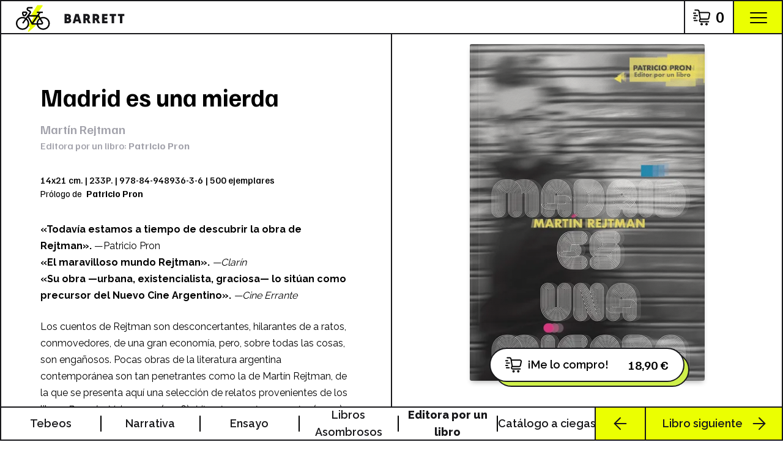

--- FILE ---
content_type: text/css; charset=UTF-8
request_url: https://editorialbarrett.org/_nuxt/entry.BB0BDSKh.css
body_size: -99
content:
.ground{animation:infinite-loop 1.1s linear infinite}@keyframes infinite-loop{0%{x:-400}to{x:1500}}.turning{animation:turning .6s linear infinite;transform-box:fill-box;transform-origin:center}@keyframes turning{0%{transform:rotate(1turn)}to{transform:rotate(0)}}.bike{animation:jumping 1.1s infinite;animation-delay:.5;animation-fill-mode:both;transform-origin:bottom right}@keyframes jumping{0%{transform:rotate(0)}15%{transform:rotate(0)}25%{transform:rotate(3deg)}35%{transform:rotate(0)}}


--- FILE ---
content_type: text/css; charset=UTF-8
request_url: https://editorialbarrett.org/_nuxt/Book.BCMlNVgk.css
body_size: -3
content:
img[data-v-df794c76-s]{border-radius:3px;box-shadow:0 10px 15px -3px #0000001a;box-shadow:0 5px 8px -3px #0000004d;height:100%}.lights[data-v-df794c76]{background:radial-gradient(177% 100% at 46% 0,#fff3 0,#fff0),linear-gradient(90deg,hsla(0,0%,100%,0) .46%,hsla(0,0%,100%,.2) .82%,hsla(0,0%,100%,0) 1.18%,hsla(0,0%,100%,0) 2.43%,transparent 2.79%,rgba(0,0,0,.064) 3.18%,rgba(0,0,0,.148) 3.44%,rgba(0,0,0,.2) 3.74%,hsla(0,0%,100%,.2) 3.78%,hsla(0,0%,100%,.174) 4.03%,hsla(0,0%,100%,.094) 4.29%,hsla(0,0%,100%,0) 4.56%);border-radius:3px;box-shadow:inset -1px -1px 4px #00000087,inset 1px 1px 4px #ffffff59,inset 8px -8px 17px -8px #00000014,inset 17px -17px 17px -17px #00000040;opacity:.3;pointer-events:none}.lights[data-v-df794c76],.textures[data-v-df794c76]{bottom:0;position:absolute;top:0;width:100%}.textures[data-v-df794c76]{background-image:url(../texture.png);background-repeat:repeat;mix-blend-mode:multiply;opacity:.4}


--- FILE ---
content_type: text/css; charset=UTF-8
request_url: https://editorialbarrett.org/_nuxt/Link.CsIYyZtV.css
body_size: -292
content:
button[data-v-07ceb10c]{overflow:hidden}.root:hover .animated-underline[data-v-07ceb10c]:after,button:hover .animated-underline[data-v-07ceb10c]:after{transform:translate(0)}.animated-underline[data-v-07ceb10c]{position:relative}.animated-underline[data-v-07ceb10c]:after{bottom:0;content:"";display:inline-block;height:2px;left:0;position:absolute;transform:translate(-150%);width:100%}


--- FILE ---
content_type: text/css; charset=UTF-8
request_url: https://editorialbarrett.org/_nuxt/ChevronLeft.CdxAflqH.css
body_size: -277
content:
.icon[data-v-5388efc8]{transition:transform .5s ease-in-out}.completed .claim[data-v-5388efc8],.completed .icon[data-v-5388efc8],.completed .price[data-v-5388efc8],.loading .claim[data-v-5388efc8],.loading .price[data-v-5388efc8]{opacity:0}.completed .icon[data-v-5388efc8],.loading button[data-v-5388efc8]{transform:translate(0)}.loading .icon[data-v-5388efc8]{transform:translate(370px);transition-delay:.3s}.completed .icon[data-v-5388efc8]{transform:translate(0);transition-delay:0;transition:none}


--- FILE ---
content_type: text/css; charset=UTF-8
request_url: https://editorialbarrett.org/_nuxt/index.axlM4wKA.css
body_size: -227
content:
.linkable:hover .category[data-v-a46f333a]{font-weight:800}.v-enter-active[data-v-a46f333a],.v-leave-active[data-v-a46f333a]{transition:opacity .5s ease}.v-enter-from[data-v-a46f333a],.v-leave-to[data-v-a46f333a]{opacity:0}


--- FILE ---
content_type: text/css; charset=UTF-8
request_url: https://editorialbarrett.org/_nuxt/main.bAAayUpO.css
body_size: -88
content:
.v-enter-active[data-v-1f451b89],.v-leave-active[data-v-1f451b89]{transition:opacity .3s ease}.v-enter-from[data-v-1f451b89],.v-leave-to[data-v-1f451b89]{opacity:0}.hide-scroll-bar[data-v-1f451b89]{padding-right:var(--4be22858)}.router-link-exact-active[data-v-0c10700a]{pointer-events:none;text-decoration:underline;text-underline-offset:4px;--tw-text-opacity:1;color:rgb(158 175 0/var(--tw-text-opacity))}.v-enter-active[data-v-6865f946],.v-leave-active[data-v-6865f946]{transition:transform .2s ease-in-out}.v-enter-active[data-v-6865f946]{transition-delay:.1s}.v-leave-to[data-v-6865f946]{transform:translateY(100%)}.v-enter-to[data-v-6865f946],.v-leave-from[data-v-6865f946]{transform:translateY(0)}.v-enter-from[data-v-6865f946]{transform:translateY(110%)}.linkable:hover .category[data-v-27367b5a]{font-weight:800}.linkable[data-v-27367b5a]:not(:first-child):before{background-color:#000;content:"";height:50%;width:2px}.linkable:hover+.linkable[data-v-27367b5a]:before,.linkable[data-v-27367b5a]:hover:before{opacity:0}.reduced-w[data-v-27367b5a]{width:calc(100vw - 19rem)}


--- FILE ---
content_type: text/css; charset=UTF-8
request_url: https://editorialbarrett.org/_nuxt/index.CBQypf7v.css
body_size: -208
content:
.spiner[data-v-7a6d9b0e]{animation:spin-7a6d9b0e 5s linear infinite;transform-origin:center center}@keyframes spin-7a6d9b0e{0%{transform:rotate(0)}to{transform:rotate(1turn)}}.number[data-v-7a6d9b0e]{transform-origin:center center}.letters[data-v-7a6d9b0e]{display:none}@media (min-width:768px){.letters[data-v-7a6d9b0e]{display:block}}


--- FILE ---
content_type: text/css; charset=UTF-8
request_url: https://editorialbarrett.org/_nuxt/index.B0WjaIhU.css
body_size: 40
content:
.shopping-activator:hover .shopping-interaction{max-width:100%;width:100%}.shopping-activator:hover .shopping-interaction button{justify-content:flex-end}.shopping-activator:hover .shopping-claim>div{transform:translate(0)}.shopping-interaction[data-v-f5369c1f]{transition:width .15s ease-out}.shopping-parent:hover .shopping-claim[data-v-f5369c1f],.shopping-parent:hover .shopping-interaction button[data-v-f5369c1f]{transform:translate(0)}.shopping-parent.completed .shopping-interaction[data-v-f5369c1f],.shopping-parent.loading .shopping-interaction[data-v-f5369c1f]{max-width:100%;width:100%}.shopping-parent.completed .shopping-interaction button[data-v-f5369c1f],.shopping-parent.loading .shopping-interaction button[data-v-f5369c1f]{justify-content:flex-end}.shopping-parent.completed .shopping-claim>div[data-v-f5369c1f],.shopping-parent.loading .shopping-claim>div[data-v-f5369c1f]{transform:translate(0)}.shopping-parent.loading .shopping-claim[data-v-f5369c1f],.shopping-parent.loading .shopping-interaction button[data-v-f5369c1f]{transform:translate(0)}.shopping-parent.loading .shopping-claim span[data-v-f5369c1f],.shopping-parent.loading .shopping-interaction button span[data-v-f5369c1f]{opacity:0;transition:opacity .22s linear}.shopping-parent.completed .shopping-claim>div[data-v-f5369c1f],.shopping-parent.completed .shopping-interaction button span[data-v-f5369c1f]{opacity:0}.shopping-parent.loading .shopping-claim>div[data-v-f5369c1f]{transform:translate(110%);transition:transform .6s ease-in-out;transition-delay:.4s}@media screen and (min-width:1280px) and (max-height:825px){.button-shopping[data-v-7828c3e4]{transform-origin:bottom left;--tw-scale-x:.75;--tw-scale-y:.75;transform:translate(var(--tw-translate-x),var(--tw-translate-y)) rotate(var(--tw-rotate)) skew(var(--tw-skew-x)) skewY(var(--tw-skew-y)) scaleX(var(--tw-scale-x)) scaleY(var(--tw-scale-y))}.description-info[data-v-7828c3e4]{padding-bottom:1rem}.title[data-v-7828c3e4]{font-size:1.5rem!important;line-height:2rem!important}.authors[data-v-7828c3e4]{font-size:1.2rem!important}}


--- FILE ---
content_type: application/javascript; charset=UTF-8
request_url: https://editorialbarrett.org/_nuxt/XTnS9DZj.js
body_size: 13667
content:
import{_ as N}from"./n1p1Bgsi.js";import{r as i,c as S,b as z,N as X,p as c,f as r,g as p,F as y,B as A,v as V,j as t,h as n,i as f,K as F,_ as W,A as j,C as D,a8 as O,q as R}from"./CAb_lRa-.js";import{i as U,a as q}from"./BAuM__TI.js";import{d as G}from"./_YAMy4Yi.js";import{t as I}from"./l_LN7HyY.js";import{_ as K}from"./A43nb2j1.js";import{_ as P}from"./my4ljbbh.js";const J={class:"whitespace-nowrap flex items-center justify-evenly"},Q={class:"relative"},C1=["srcset"],a1=["srcset"],t1=["srcset","alt"],L1={__name:"index",setup($){const M=U(),o=i(window.innerWidth),T=S(()=>o.value>2e3?.22:o.value>1520?.26:o.value>1220?.29:o.value>777?.45:.9),k=q(),d=i(null),Z=G(()=>{o.value=window.innerWidth},123);z(()=>{window.addEventListener("resize",Z),v.value=window.translationX||-d.value.offsetWidth/2+window.innerWidth/2,b.value=window.translationY||-d.value.offsetHeight/2+window.innerHeight/2,Z()}),X(()=>{window.removeEventListener("resize",Z)});const h=i(!1),u=i(!1),v=i(0),b=i(0);let m=0,w=0;function B(C){h.value=!0,u.value=!1,C.type==="mousedown"?(m=C.clientX,w=C.clientY):(m=C.changedTouches[0].clientX,w=C.changedTouches[0].clientY)}function E(C){h.value=!1,setTimeout(()=>{u.value=!1},50)}function Y(C){if(!h.value)return;u.value=!0;const s=C.type==="mousemove"?C.clientX:C.changedTouches[0].clientX,g=C.type==="mousemove"?C.clientY:C.changedTouches[0].clientY;let e=v.value+(s-m);window.translationX=e;let a=b.value+(g-w);window.translationY=a;const L=-d.value.offsetWidth+window.innerWidth,l=-d.value.offsetHeight+window.innerHeight-50;e>0&&(e=0),a>0&&(a=0),e<L&&(e=L),a<l&&(a=l),v.value=e,b.value=a,m=s,w=g}const x=I(Y,2),H=S(()=>({transform:`translate(${v.value}px , ${b.value}px)`}));return(C,s)=>{const g=N,e=W;return c(),r("div",{class:F(["max-w-100vw max-h-[calc(100vh-56px)] overflow-hidden fixed cursor-grab",{"cursor-grabbing":t(h)}]),onMousedown:B,onMouseup:E,onTouchstart:B,onTouchend:E,onMousemove:s[0]||(s[0]=(...a)=>t(x)&&t(x)(...a)),onTouchmove:s[1]||(s[1]=(...a)=>t(x)&&t(x)(...a))},[p("div",{class:"inline-block",style:V([t(H),{willChange:"transform"}]),ref_key:"canvas",ref:d},[(c(!0),r(y,null,A(t(M),a=>(c(),r("div",J,[(c(!0),r(y,null,A(a,L=>(c(),r("div",{style:V(`width: ${t(o)/t(k)*L.width*t(T)}px; aspect-ratio: ${L.coverAspectRatio};`),class:"max-xl:m-5 max-2xl:m-6 m-12 inline-block select-none"},[n(e,{to:`/catalogo/${L.category}/libro/${L.handle}/`,draggable:"false",class:F({"pointer-events-none":t(u)})},{default:f(()=>[p("picture",Q,[p("source",{type:"image/avif",sizes:"(max-width: 700px) 50vw, 15vw",srcset:L.coverSet.avif.map(({size:l,url:_})=>`${_} ${l}w`).join(", ")},null,8,C1),p("source",{type:"image/webp",sizes:"(max-width: 700px) 50vw, 15vw",srcset:L.coverSet.webp.map(({size:l,url:_})=>`${_} ${l}w`).join(", ")},null,8,a1),n(g,null,{default:f(()=>[p("img",{class:"w-full",loading:"lazy",srcset:L.coverSet.png.map(({size:l,url:_})=>`${_} ${l}w`).join(", "),sizes:"(max-width: 700px) 20vw, 15vw",alt:`Cubierta del libro: ${L.title}`},null,8,t1)]),_:2},1024)])]),_:2},1032,["to","class"])],4))),256))]))),256))],4)],34)}}},e1={},l1={width:"136",viewBox:"0 0 136 136",fill:"none",xmlns:"http://www.w3.org/2000/svg"},n1=D('<path d="M68 136C105.555 136 136 105.555 136 68C136 30.4446 105.555 0 68 0C30.4446 0 0 30.4446 0 68C0 105.555 30.4446 136 68 136Z" fill="#EBC4FF" data-v-7a6d9b0e></path><path d="M67.9995 128.519C101.423 128.519 128.519 101.424 128.519 68C128.519 34.5762 101.423 7.48096 67.9995 7.48096C34.5758 7.48096 7.48047 34.5762 7.48047 68C7.48047 101.424 34.5758 128.519 67.9995 128.519Z" stroke="#231F20" stroke-width="2" stroke-miterlimit="10" data-v-7a6d9b0e></path><g class="spiner" data-v-7a6d9b0e><path d="M75.6758 121.71V14.291L60.3302 14.291L60.3302 121.71H75.6758Z" fill="#FFE8FA" data-v-7a6d9b0e></path><path d="M101.514 110.648L47.8047 17.6235L34.5154 25.2963L88.2249 118.321L101.514 110.648Z" fill="#FFE8FA" data-v-7a6d9b0e></path><path d="M118.345 88.1689L25.3203 34.4595L17.6475 47.7487L110.672 101.458L118.345 88.1689Z" fill="#FFE8FA" data-v-7a6d9b0e></path><path d="M121.711 75.6732V60.3276L14.292 60.3276V75.6732H121.711Z" fill="#FFE8FA" data-v-7a6d9b0e></path><path d="M118.368 47.7624L110.695 34.4731L17.6705 88.1826L25.3433 101.472L118.368 47.7624Z" fill="#FFE8FA" data-v-7a6d9b0e></path><path d="M101.496 25.2831L88.207 17.6104L34.4976 110.635L47.7868 118.308L101.496 25.2831Z" fill="#FFE8FA" data-v-7a6d9b0e></path></g><g class="letters" data-v-7a6d9b0e><path d="M66.9449 29.733C66.4654 29.733 65.9859 29.6371 65.6022 29.4453C65.2186 29.2535 64.8349 29.0616 64.5472 28.678C64.2595 28.2943 63.9718 28.0066 63.7799 27.5271C63.5881 27.1434 63.4922 26.6639 63.4922 26.1843C63.4922 25.513 63.5881 24.9375 63.8758 24.362C64.1635 23.7866 64.5472 23.403 65.0267 23.0193C65.5063 22.6357 66.0817 22.5398 66.7531 22.4438C67.4245 22.4438 68 22.5398 68.4795 22.9234C68.9591 23.2111 69.3427 23.6907 69.6304 24.1702C69.9181 24.7457 70.11 25.3211 70.11 25.8966C70.11 25.9925 70.11 26.0884 70.11 26.1843C70.11 26.2802 70.11 26.3762 70.11 26.3762L64.5472 26.568C64.5472 27.0475 64.739 27.4312 64.9308 27.7189C65.1227 28.1025 65.4104 28.2944 65.794 28.4862C66.1777 28.678 66.4654 28.7739 66.849 28.7739C67.2327 28.7739 67.6163 28.678 68 28.3903C68.3836 28.1025 68.5754 27.9107 68.7672 27.5271L69.7263 27.8148C69.6304 28.1984 69.3427 28.4862 69.1509 28.7739C68.8631 29.0616 68.5754 29.2535 68.1918 29.4453C67.8081 29.6371 67.3286 29.733 66.9449 29.733ZM64.5472 25.8007L69.055 25.7048C69.055 25.2252 68.8631 24.8416 68.6713 24.5539C68.4795 24.1702 68.1918 23.9784 67.8081 23.7866C67.4245 23.5948 67.1368 23.4989 66.6572 23.4989C66.2736 23.4989 65.8899 23.5948 65.6022 23.7866C65.3145 23.9784 65.0267 24.2662 64.8349 24.6498C64.6431 25.0334 64.5472 25.3211 64.5472 25.8007Z" fill="black" data-v-7a6d9b0e></path><path d="M35.2945 103.391C35.5822 103.103 35.8699 102.911 36.1576 102.815C36.4454 102.719 36.9249 102.719 37.3086 102.815C37.6922 102.911 38.0758 103.103 38.4595 103.391C38.6513 103.582 38.8431 103.678 38.939 103.87C39.1308 104.062 39.2268 104.254 39.3227 104.35L39.5145 104.158C39.7063 103.87 39.8022 103.678 39.8022 103.391C39.8022 103.103 39.6104 102.911 39.3227 102.623C39.0349 102.431 38.8431 102.24 38.5554 102.144C38.2676 102.048 37.884 101.952 37.5004 101.952L37.884 100.705C38.3636 100.705 38.7472 100.801 39.1308 100.993C39.5145 101.185 39.8981 101.376 40.2818 101.664C40.9531 102.24 41.3368 102.815 41.4327 103.391C41.5286 104.062 41.3368 104.637 40.8572 105.309L39.8981 106.46C39.8022 106.556 39.7063 106.747 39.7063 106.843C39.7063 106.939 39.7063 107.035 39.8022 107.131L38.8431 108.282C38.7472 108.186 38.5554 108.186 38.4595 108.09C38.3636 107.994 38.2677 107.994 38.1717 107.898C37.884 107.706 37.7881 107.515 37.6922 107.227C37.6922 107.035 37.6922 106.843 37.7881 106.556L37.884 106.364C37.5004 106.46 37.1167 106.46 36.7331 106.364C36.3495 106.268 35.9658 106.076 35.6781 105.884C35.3904 105.596 35.1986 105.405 35.0067 105.021C34.9108 104.733 34.8149 104.35 34.9108 104.062C34.9108 103.966 35.0067 103.678 35.2945 103.391ZM37.7881 105.788C37.884 105.788 37.9799 105.788 38.0758 105.692C38.1717 105.692 38.2677 105.596 38.2677 105.596L38.5554 105.213C38.4595 105.117 38.3636 104.925 38.2677 104.829C38.1718 104.733 38.0758 104.541 37.884 104.446C37.5963 104.254 37.4045 104.158 37.1167 104.158C36.829 104.158 36.6372 104.254 36.5413 104.35C36.4454 104.446 36.4454 104.541 36.3495 104.733C36.3495 104.829 36.3495 105.021 36.4454 105.117C36.5413 105.213 36.6372 105.405 36.7331 105.501C36.829 105.596 37.0208 105.692 37.2126 105.788C37.5004 105.788 37.6922 105.788 37.7881 105.788Z" fill="black" data-v-7a6d9b0e></path><path d="M44.7877 112.31L43.2531 111.447L44.9795 108.57C45.1713 108.186 45.2672 107.994 45.2672 107.707C45.2672 107.419 45.0754 107.323 44.8836 107.227C44.7877 107.131 44.5959 107.131 44.404 107.131C44.2122 107.131 44.0204 107.131 43.8286 107.227C43.6368 107.323 43.4449 107.419 43.2531 107.515L41.5267 110.488L39.9922 109.625L43.0613 104.542L44.404 105.309L43.9245 105.98C44.2122 105.884 44.404 105.789 44.6918 105.693C44.9795 105.693 45.2672 105.693 45.555 105.788C45.8427 105.884 46.1304 105.98 46.4182 106.172C46.7059 106.364 46.9936 106.556 47.0895 106.844C47.1854 107.035 47.2813 107.323 47.2813 107.611C47.2813 107.899 47.1854 108.09 47.0895 108.378C46.9936 108.666 46.8977 108.858 46.7059 109.049L44.7877 112.31ZM46.61 105.501C46.4181 105.405 46.3222 105.213 46.2263 105.117C46.1304 105.021 46.0345 104.829 46.0345 104.638C45.9386 104.446 45.8427 104.35 45.7468 104.254C45.6509 104.158 45.459 104.158 45.3631 104.158C45.2672 104.158 45.1713 104.254 44.9795 104.446L44.1163 103.966C44.1163 103.87 44.2122 103.774 44.404 103.678C44.5 103.583 44.6918 103.487 44.8836 103.295C45.0754 103.199 45.2672 103.103 45.4591 103.103C45.6509 103.103 45.9386 103.103 46.1304 103.295C46.3222 103.391 46.5141 103.583 46.5141 103.678C46.61 103.87 46.7059 103.966 46.7059 104.158C46.8018 104.35 46.8977 104.446 46.9936 104.542C47.1854 104.638 47.2813 104.638 47.3772 104.638C47.4732 104.638 47.5691 104.542 47.665 104.446C47.7609 104.35 47.7609 104.35 47.7609 104.35L48.5281 104.829C48.5281 104.925 48.4323 104.925 48.2404 105.117C48.0486 105.309 47.9527 105.309 47.7609 105.501C47.5691 105.597 47.3772 105.693 47.0895 105.693C47.0895 105.693 46.8977 105.693 46.61 105.501Z" fill="black" data-v-7a6d9b0e></path><path d="M48.9125 114.228C48.433 114.036 48.0493 113.844 47.7616 113.461C47.4739 113.173 47.2821 112.789 47.0902 112.501C46.9943 112.118 46.8984 111.734 46.8984 111.351C46.8984 110.967 46.9943 110.583 47.1862 110.2C47.378 109.816 47.5698 109.432 47.8575 109.145C48.1453 108.857 48.433 108.665 48.8166 108.473C49.2003 108.281 49.5839 108.186 49.9675 108.186C50.3512 108.186 50.8307 108.281 51.3103 108.473C51.7898 108.665 52.1735 108.857 52.4612 109.241C52.7489 109.528 52.9408 109.912 53.1326 110.2C53.2285 110.583 53.3244 110.967 53.3244 111.351C53.3244 111.734 53.2285 112.118 53.0367 112.501C52.8448 112.885 52.653 113.173 52.3653 113.461C52.0775 113.748 51.7898 113.94 51.4062 114.132C51.0225 114.324 50.6389 114.42 50.2553 114.42C49.8716 114.516 49.3921 114.42 48.9125 114.228ZM48.9125 110.871C48.8166 111.159 48.7207 111.446 48.7207 111.638C48.7207 111.926 48.8166 112.118 48.9125 112.31C49.0085 112.502 49.2003 112.597 49.488 112.693C49.6798 112.789 49.9675 112.789 50.1594 112.789C50.3512 112.789 50.6389 112.597 50.8307 112.501C51.0226 112.406 51.2144 112.118 51.3103 111.83C51.4062 111.542 51.5021 111.255 51.5021 111.063C51.5021 110.775 51.4062 110.583 51.3103 110.391C51.2144 110.2 51.0226 110.008 50.8307 109.912C50.6389 109.816 50.3512 109.816 50.1594 109.816C49.9675 109.912 49.6798 110.008 49.488 110.104C49.2003 110.391 49.1044 110.679 48.9125 110.871Z" fill="black" data-v-7a6d9b0e></path><path d="M58.7922 117.201C58.3126 117.105 57.929 116.914 57.5453 116.722C57.1617 116.53 56.9699 116.242 56.6821 115.859C56.3944 115.475 56.2985 115.187 56.2985 114.804C56.2026 114.42 56.2026 114.036 56.2985 113.557C56.3944 112.981 56.5862 112.502 56.9699 112.118C57.2576 111.734 57.7371 111.351 58.2167 111.159C58.6962 110.967 59.2717 110.871 59.9431 111.063C60.6145 111.159 61.094 111.447 61.4776 111.83C61.8613 112.214 62.149 112.598 62.2449 113.173L60.5185 113.365C60.4226 113.173 60.3267 112.981 60.1349 112.885C59.9431 112.789 59.8471 112.694 59.5594 112.598C59.3676 112.598 59.0799 112.598 58.8881 112.694C58.6962 112.789 58.5044 112.981 58.3126 113.173C58.1208 113.365 58.0249 113.653 58.0249 113.94C57.929 114.228 58.0249 114.516 58.0249 114.804C58.0249 115.091 58.2167 115.283 58.4085 115.379C58.6003 115.571 58.7922 115.667 58.984 115.667C59.1758 115.667 59.2717 115.667 59.3676 115.667C59.4635 115.667 59.6553 115.571 59.7513 115.475C59.8472 115.379 59.9431 115.283 60.039 115.187L61.5735 116.05C61.3817 116.338 61.094 116.53 60.8063 116.722C60.5185 116.914 60.2308 117.009 59.8472 117.105C59.5594 117.201 59.1758 117.201 58.7922 117.201Z" fill="black" data-v-7a6d9b0e></path><path d="M65.6021 117.969C65.1226 117.969 64.643 117.873 64.3553 117.681C63.9716 117.489 63.6839 117.298 63.3962 116.914C63.1084 116.626 62.9166 116.243 62.8207 115.859C62.7248 115.475 62.6289 115.092 62.6289 114.708C62.6289 114.324 62.7248 113.941 62.9166 113.557C63.1084 113.174 63.3003 112.886 63.588 112.598C63.8757 112.31 64.1635 112.119 64.5471 111.927C64.9307 111.735 65.4103 111.735 65.8898 111.735C66.3694 111.735 66.8489 111.831 67.1367 112.023C67.5203 112.214 67.808 112.406 68.0958 112.79C68.3835 113.078 68.5753 113.461 68.6712 113.845C68.7671 114.229 68.863 114.612 68.863 114.996C68.863 115.379 68.7671 115.763 68.5753 116.147C68.3835 116.53 68.1917 116.818 67.9039 117.106C67.6162 117.394 67.3285 117.585 66.9448 117.777C66.5612 117.969 66.0817 117.969 65.6021 117.969ZM64.4512 114.804C64.4512 115.092 64.4512 115.379 64.5471 115.571C64.643 115.763 64.8348 115.955 64.9307 116.147C65.1226 116.243 65.3144 116.339 65.6021 116.339C65.8898 116.339 66.0816 116.339 66.2735 116.147C66.4653 116.051 66.6571 115.859 66.753 115.667C66.8489 115.475 66.9448 115.188 66.9448 114.9C66.9448 114.612 66.9448 114.324 66.8489 114.133C66.753 113.941 66.5612 113.749 66.4653 113.557C66.2735 113.461 66.0816 113.365 65.7939 113.365C65.5062 113.365 65.3144 113.365 65.1226 113.557C64.9307 113.653 64.7389 113.845 64.643 114.037C64.5471 114.229 64.5471 114.516 64.4512 114.804Z" fill="black" data-v-7a6d9b0e></path><path d="M75.8626 117.393L74.1363 117.585L73.7526 114.228C73.7526 113.845 73.6567 113.557 73.4649 113.365C73.2731 113.173 73.0813 113.173 72.8894 113.173C72.6976 113.173 72.6017 113.269 72.4099 113.365C72.2181 113.461 72.1221 113.653 72.0262 113.749C71.9303 113.94 71.8344 114.132 71.7385 114.324L72.1221 117.681L70.3958 117.873L69.8203 111.926L71.3549 111.734L71.4508 112.79C71.5467 112.502 71.7385 112.31 71.9303 112.118C72.1222 111.926 72.4099 111.734 72.6017 111.639C72.8894 111.543 73.1771 111.447 73.4649 111.447C73.8485 111.447 74.1362 111.447 74.424 111.543C74.7117 111.639 74.9035 111.83 74.9994 112.022C75.0953 112.214 75.2872 112.502 75.2872 112.694C75.3831 112.981 75.3831 113.173 75.3831 113.461L75.8626 117.393Z" fill="black" data-v-7a6d9b0e></path><path d="M87.0862 111.638C87.2781 112.118 87.2781 112.598 87.1822 113.077C87.0863 113.557 86.7985 113.844 86.4149 114.228C86.0312 114.516 85.5517 114.804 85.0721 114.995L80.948 116.434L77.8789 107.418L82.6744 105.788C83.058 105.692 83.4417 105.596 83.8253 105.788C84.209 105.884 84.4967 106.172 84.7844 106.459C85.0721 106.747 85.264 107.131 85.3599 107.514C85.4558 107.898 85.5517 108.378 85.4558 108.857C85.3599 109.337 85.1681 109.72 84.7844 110.008C85.3599 110.008 85.8394 110.104 86.2231 110.392C86.5108 110.583 86.8944 110.967 87.0862 111.638ZM80.2766 108.473L80.948 110.296L82.8662 109.624C83.058 109.528 83.1539 109.528 83.2499 109.337C83.3458 109.241 83.4417 109.049 83.4417 108.953C83.4417 108.857 83.4417 108.569 83.3458 108.378C83.2499 108.186 83.1539 107.994 83.058 107.898C82.9621 107.802 82.7703 107.706 82.6744 107.706C82.5785 107.706 82.3867 107.706 82.1948 107.706L80.2766 108.473ZM84.8803 111.926C84.7844 111.734 84.6885 111.543 84.5926 111.447C84.4967 111.351 84.3049 111.255 84.209 111.159C84.0171 111.063 83.9212 111.159 83.7294 111.159L81.4276 111.926L82.0989 113.94L84.3049 113.173C84.4967 113.077 84.5926 112.981 84.6885 112.885C84.7844 112.789 84.8803 112.598 84.8803 112.406C84.9762 112.214 84.9762 112.118 84.8803 111.926Z" fill="black" data-v-7a6d9b0e></path><path d="M87.0859 103.582L89.0041 102.431L96.4851 109.145L94.6628 110.2L93.0324 108.665L90.4428 110.2L91.0182 112.406L89.196 113.461L87.0859 103.582ZM91.8814 107.61L89.1 104.925L89.9632 108.665L91.8814 107.61Z" fill="black" data-v-7a6d9b0e></path><path d="M97.9216 107.994L91.6875 100.801L94.7566 98.1152C95.0444 97.8275 95.428 97.6357 95.8116 97.5398C96.1952 97.4439 96.5789 97.4438 96.9625 97.4438C97.3462 97.5398 97.7298 97.6357 98.1135 97.8275C98.4971 98.0193 98.7848 98.307 99.0726 98.5947C99.3603 98.8825 99.5521 99.1702 99.648 99.5538C99.7439 99.9375 99.8398 100.225 99.8398 100.609C99.8398 100.992 99.8399 101.28 99.7439 101.664L103.58 103.007L101.854 104.541L98.4971 103.39L97.4421 104.349L99.4562 106.651L97.9216 107.994ZM96.2912 102.911L97.7298 101.664C97.8257 101.568 97.9216 101.376 97.9216 101.28C97.9216 101.088 97.9217 100.897 97.8257 100.705C97.7298 100.513 97.6339 100.321 97.4421 100.129C97.2503 99.9375 97.0585 99.7457 96.8666 99.7457C96.6748 99.6498 96.483 99.6498 96.2912 99.6498C96.0993 99.6498 96.0034 99.7457 95.8116 99.8416L94.373 101.088L96.2912 102.911Z" fill="black" data-v-7a6d9b0e></path><path d="M104.926 101.664L97.4453 95.7176L99.939 92.5526C100.227 92.1689 100.514 91.9771 100.898 91.7853C101.282 91.5935 101.665 91.4976 102.049 91.4976C102.433 91.4976 102.816 91.4976 103.2 91.6894C103.584 91.7853 103.967 91.9771 104.255 92.2649C104.543 92.4567 104.83 92.7444 105.022 93.128C105.214 93.4158 105.406 93.7994 105.406 94.0871C105.502 94.4708 105.502 94.7585 105.502 95.1421L109.53 95.8135L108.091 97.6358L104.639 97.0603L103.775 98.2112L106.173 100.129L104.926 101.664ZM102.337 96.8685L103.488 95.3339C103.584 95.238 103.679 95.0462 103.679 94.8544C103.679 94.6626 103.584 94.4708 103.488 94.2789C103.392 94.0871 103.2 93.8953 103.008 93.7994C102.816 93.6076 102.624 93.5117 102.337 93.5117C102.145 93.5117 101.953 93.5117 101.761 93.5117C101.569 93.6076 101.474 93.6076 101.378 93.7994L100.227 95.238L102.337 96.8685Z" fill="black" data-v-7a6d9b0e></path><path d="M111.925 87.5652L113.652 88.4285L110.678 94.0871L102.238 89.5794L105.212 84.0166L106.938 84.8798L105.02 88.5243L106.65 89.3876L108.377 86.2225L109.911 87.0857L108.185 90.2507L110.007 91.2098L111.925 87.5652Z" fill="black" data-v-7a6d9b0e></path><path d="M109.337 77.5906L108.474 80.1802L115.667 82.5779L114.996 84.592L107.803 82.1943L106.939 84.7838L105.117 84.2084L107.515 77.0151L109.337 77.5906Z" fill="black" data-v-7a6d9b0e></path><path d="M110.391 70.2057L110.008 72.8912L117.488 73.9462L117.201 76.0562L109.72 75.0012L109.336 77.7826L107.418 77.4948L108.473 69.918L110.391 70.2057Z" fill="black" data-v-7a6d9b0e></path><path d="M23.4969 50.0659L25.0315 50.6414L24.6478 51.6964L23.1133 51.1209L23.4969 50.0659ZM26.4701 51.2168L32.4165 53.5186L32.0329 54.5737L26.0865 52.2718L26.4701 51.2168Z" fill="black" data-v-7a6d9b0e></path><path d="M28.9649 43.6395C28.7731 43.6395 28.6771 43.7354 28.4853 43.8313C28.2935 43.9272 28.1017 44.0231 27.9099 44.2149C27.718 44.3109 27.5262 44.5027 27.3344 44.6945C27.1426 44.8863 27.0467 45.0781 26.8549 45.3658C26.4712 45.9413 26.3753 46.5168 26.4712 46.9004C26.5671 47.284 26.759 47.6677 27.2385 47.8595C27.5262 48.0513 27.814 48.0513 28.1017 48.0513C28.3894 47.9554 28.5812 47.8595 28.869 47.5718C29.1567 47.2841 29.4444 46.9963 29.8281 46.6127C30.2117 46.1331 30.6913 45.7495 31.0749 45.4618C31.4585 45.174 31.8422 44.9822 32.3217 44.8863C32.7054 44.7904 33.1849 44.9822 33.6644 45.27C34.0481 45.4618 34.3358 45.7495 34.6235 46.0372C34.8154 46.325 35.0072 46.7086 35.0072 47.0922C35.0072 47.4759 35.0072 47.8595 34.9113 48.2431C34.8154 48.6268 34.6236 49.0104 34.4317 49.49C34.2399 49.8736 33.9522 50.2572 33.6644 50.6409C33.3767 50.9286 32.9931 51.3123 32.7053 51.5041C32.3217 51.7918 31.9381 51.9836 31.5544 52.0795L30.8831 51.1204C31.0749 51.1204 31.2667 51.0245 31.5544 50.8327C31.7463 50.7368 32.034 50.545 32.2258 50.3532C32.4176 50.1613 32.7054 49.9695 32.8972 49.6818C33.089 49.3941 33.2808 49.2022 33.4726 48.8186C33.7604 48.2431 33.9522 47.7636 33.8563 47.284C33.8563 46.9004 33.5685 46.5168 33.1849 46.3249C32.8972 46.1331 32.6094 46.1331 32.3217 46.1331C32.034 46.2291 31.7463 46.4209 31.4585 46.6127C31.1708 46.9004 30.7872 47.1882 30.4035 47.6677C29.924 48.1473 29.5403 48.5309 29.1567 48.7227C28.7731 49.0104 28.3894 49.1063 28.0058 49.2022C27.6221 49.2022 27.2385 49.1063 26.759 48.9145C26.1835 48.6268 25.7998 48.2431 25.608 47.7636C25.4162 47.284 25.3203 46.8045 25.3203 46.3249C25.4162 45.7495 25.5121 45.27 25.7999 44.6945C25.9917 44.3109 26.1835 44.0231 26.4712 43.7354C26.7589 43.4477 26.9508 43.2558 27.2385 43.064C27.5262 42.8722 27.814 42.6804 28.1976 42.5845L28.9649 43.6395Z" fill="black" data-v-7a6d9b0e></path><path d="M34.1437 44.3114L30.8828 41.6259L31.5542 40.7627L34.6233 43.2564C35.1987 43.7359 35.6783 43.9277 36.0619 44.0236C36.4456 44.0236 36.8292 43.9277 37.1169 43.5441C37.3088 43.3523 37.4047 43.0646 37.5006 42.6809C37.5965 42.3932 37.5965 42.0095 37.5006 41.7218C37.4047 41.3382 37.3088 41.0505 37.1169 40.7627L33.7601 37.9813L34.4315 37.1182L38.7474 40.6668C38.8433 40.7627 38.9392 40.7627 39.0351 40.7627C39.1311 40.7627 39.227 40.7627 39.3229 40.6668L39.9942 41.2423C39.8983 41.3382 39.8983 41.4341 39.8024 41.53C39.7065 41.6259 39.7065 41.6259 39.7065 41.7218C39.6106 41.9136 39.4188 42.0095 39.227 42.0095C39.0352 42.0095 38.8433 42.0096 38.6515 41.9137L37.9801 41.4341C38.1719 42.0096 38.2679 42.585 38.172 43.0645C38.076 43.64 37.8842 44.1196 37.5006 44.5991C37.021 45.1746 36.5415 45.3664 35.966 45.3664C35.5824 45.2705 34.911 44.8869 34.1437 44.3114Z" fill="black" data-v-7a6d9b0e></path><path d="M42.6782 39.3241C42.2946 39.7077 41.815 39.9955 41.3355 40.0914C40.8559 40.2832 40.3764 40.2832 39.8009 40.2832L39.6091 39.3241C40.1846 39.3241 40.5682 39.3241 41.0478 39.1323C41.4314 39.0364 41.815 38.8446 42.1028 38.5568C42.4864 38.2691 42.6782 37.9814 42.7741 37.5977C42.87 37.31 42.7741 37.0223 42.5823 36.7345C42.3905 36.5427 42.1987 36.4468 42.0068 36.4468C41.815 36.4468 41.6232 36.5427 41.3355 36.6386C41.0477 36.7345 40.76 36.9264 40.3764 37.0223C39.8968 37.2141 39.5132 37.4059 39.2255 37.4059C38.8418 37.5018 38.5541 37.5018 38.2664 37.4059C37.9786 37.31 37.6909 37.1182 37.4991 36.9264C37.2114 36.6386 37.0195 36.255 37.0195 35.8713C37.0195 35.4877 37.0195 35.1041 37.2114 34.7204C37.4032 34.3368 37.6909 33.9532 38.0745 33.6654C38.4582 33.3777 38.8418 33.09 39.2255 32.994C39.6091 32.8022 40.0886 32.8022 40.4723 32.8022L40.6641 33.7613C40.2805 33.7613 39.8968 33.7613 39.6091 33.8572C39.3214 33.9531 38.9377 34.145 38.65 34.4327C38.4582 34.6245 38.3623 34.7204 38.1705 34.9122C38.0746 35.1041 37.9786 35.2959 37.9786 35.4877C37.9786 35.6795 38.0746 35.8714 38.2664 36.0632C38.4582 36.255 38.5541 36.3509 38.7459 36.3509C38.9377 36.3509 39.1296 36.3509 39.3214 36.255C39.5132 36.1591 39.8009 36.0632 40.0887 35.9673C40.5682 35.7754 40.9518 35.5836 41.3355 35.4877C41.7191 35.3918 42.1028 35.2959 42.3905 35.3918C42.6782 35.3918 42.9659 35.5836 43.2537 35.9673C43.7332 36.4468 43.8291 37.0223 43.7332 37.5977C43.6373 38.1732 43.3496 38.7486 42.6782 39.3241Z" fill="black" data-v-7a6d9b0e></path><path d="M47.6669 35.5836C47.2832 35.8713 46.8037 36.0631 46.3241 36.0631C45.8446 36.0631 45.461 36.0631 44.9814 35.9672C44.5019 35.8713 44.1182 35.6795 43.7346 35.3918C43.3509 35.104 43.0632 34.8163 42.7755 34.3367C42.3918 33.7613 42.2 33.1858 42.2 32.6104C42.1041 32.0349 42.2 31.4595 42.4877 30.884C42.7755 30.3086 43.1591 29.9249 43.7346 29.5413C44.31 29.1576 44.8855 28.9658 45.461 28.9658C46.0364 28.9658 46.6119 29.1576 47.0914 29.4454L46.3241 30.3086C46.0364 30.1167 45.6528 30.0208 45.2691 30.0208C44.8855 30.0208 44.5978 30.1167 44.2141 30.3086C43.8305 30.5004 43.6387 30.7881 43.4468 31.1717C43.255 31.5554 43.255 31.939 43.255 32.3227C43.255 32.7063 43.4468 33.1858 43.7346 33.5695C44.0223 33.9531 44.31 34.3368 44.6937 34.5286C45.0773 34.7204 45.4609 34.9122 45.8446 34.9122C46.2282 34.9122 46.6119 34.8163 46.9955 34.6245C47.1873 34.5286 47.3791 34.3368 47.571 34.049C47.7628 33.7613 47.8587 33.5695 47.8587 33.3776C47.8587 33.1858 47.9546 32.8981 47.8587 32.7063L49.0096 32.4185C49.1055 32.8022 49.1055 33.1858 49.0096 33.4736C48.9137 33.8572 48.7219 34.2408 48.53 34.5286C48.3382 34.8163 48.0505 35.2959 47.6669 35.5836Z" fill="black" data-v-7a6d9b0e></path><path d="M51.408 26.7596C50.9285 27.0473 50.5448 27.3351 50.2571 27.8146C49.9694 28.2942 49.8735 28.7737 49.9694 29.2533L51.7917 33.1856L50.7367 33.6651L47.8594 27.3351L48.8185 26.8555L49.4898 28.2942C49.4898 27.7187 49.5858 27.2392 49.8735 26.8555C50.0653 26.4719 50.353 26.0882 50.7367 25.8964C50.8326 25.8964 50.8326 25.8005 50.9285 25.8005C51.0244 25.8005 51.0244 25.8005 51.1203 25.7046L51.408 26.7596Z" fill="black" data-v-7a6d9b0e></path><path d="M52.8454 23.9783H52.0781L52.3658 22.4437L53.4209 22.0601L52.8454 23.9783ZM54.6677 32.0347L52.3658 25.5128L53.4209 25.1292L55.7227 31.651L54.6677 32.0347Z" fill="black" data-v-7a6d9b0e></path><path d="M60.2303 30.5003C59.7508 30.5962 59.2712 30.5962 58.7917 30.4044C58.3121 30.2126 57.9285 29.9248 57.5449 29.6371L57.8326 30.8839L56.8735 31.0757L54.8594 21.4848L55.9144 21.293L56.7776 25.4171C56.9694 24.9375 57.2571 24.458 57.5449 24.1703C57.9285 23.7866 58.3121 23.5948 58.8876 23.4989C59.3671 23.403 59.7508 23.403 60.1344 23.4989C60.518 23.5948 60.9017 23.7866 61.1894 24.0743C61.4772 24.3621 61.7649 24.6498 62.0526 25.1294C62.2444 25.513 62.4362 25.9925 62.5322 26.3762C62.6281 26.8557 62.6281 27.3353 62.6281 27.8148C62.5322 28.2944 62.4363 28.678 62.2444 29.0616C62.0526 29.4453 61.7649 29.733 61.3813 30.0207C61.0935 30.3085 60.7099 30.4044 60.2303 30.5003ZM59.7508 29.6371C60.0385 29.5412 60.3262 29.4453 60.614 29.2535C60.9017 29.0616 61.0935 28.7739 61.1894 28.5821C61.3812 28.2944 61.4771 28.0066 61.4771 27.7189C61.4771 27.4312 61.4771 27.0475 61.4771 26.7598C61.3812 26.2803 61.1894 25.8966 60.9017 25.6089C60.614 25.2253 60.3262 25.0334 59.9426 24.8416C59.559 24.6498 59.1753 24.6498 58.7917 24.7457C58.504 24.8416 58.2162 24.9375 58.0244 25.1294C57.8326 25.3212 57.6408 25.6089 57.4489 25.8966C57.2571 26.1844 57.1612 26.4721 57.0653 26.7598L57.4489 28.678C57.5449 28.8698 57.6408 29.0616 57.8326 29.2535C58.0244 29.4453 58.2162 29.5412 58.408 29.6371C58.5999 29.733 58.8876 29.8289 59.0794 29.8289C59.3671 29.6371 59.559 29.6371 59.7508 29.6371Z" fill="black" data-v-7a6d9b0e></path><path d="M74.4272 29.8289C74.3312 29.8289 74.2353 29.9248 74.0435 29.9248C73.8517 29.9248 73.6599 30.0207 73.4681 30.0207C73.2762 30.0207 72.9885 30.0207 72.7967 30.0207C72.509 30.0207 72.3171 29.9248 72.0294 29.8289C71.8376 29.7329 71.6458 29.5411 71.5499 29.2534C71.454 29.0616 71.3581 28.7739 71.454 28.3902L71.9335 23.6906L71.0703 23.5947L71.1662 22.6356L72.0294 22.7315L72.3172 20.4297L73.4681 20.5256L73.1803 22.8274L74.619 23.0193L74.5231 23.9784L73.0844 23.7865L72.6049 28.1025C72.6049 28.3902 72.7008 28.582 72.7967 28.6779C72.8926 28.7738 73.0844 28.8698 73.2763 28.8698C73.4681 28.8698 73.6599 28.8698 73.8517 28.7738C74.0435 28.6779 74.1394 28.6779 74.2354 28.6779L74.4272 29.8289Z" fill="black" data-v-7a6d9b0e></path><path d="M77.592 30.98C77.1124 30.8841 76.7288 30.6923 76.3451 30.4046C75.9615 30.1168 75.6738 29.7332 75.482 29.3496C75.2901 28.9659 75.0983 28.4864 75.0983 28.1027C75.0024 27.6232 75.0983 27.1436 75.1942 26.6641C75.3861 25.9927 75.6738 25.5132 76.0574 25.0336C76.4411 24.5541 77.0165 24.2663 77.592 24.0745C78.1674 23.8827 78.7429 23.8827 79.4143 24.0745C80.0856 24.2663 80.5652 24.5541 80.9488 25.0336C81.3325 25.5132 81.6202 25.9927 81.7161 26.5682C81.812 27.1436 81.812 27.7191 81.7161 28.3905C81.7161 28.4864 81.7161 28.5823 81.6202 28.6782C81.5243 28.7741 81.6202 28.7741 81.5243 28.87L76.1533 27.5273C76.0574 28.0068 76.0574 28.3905 76.2492 28.7741C76.4411 29.1577 76.537 29.5414 76.8247 29.7332C77.1124 29.925 77.4001 30.2128 77.7838 30.3087C78.1674 30.4046 78.5511 30.4046 78.9347 30.3087C79.3183 30.2128 79.6061 30.0209 79.8938 29.6373L80.757 30.1168C80.5652 30.4046 80.2774 30.6923 79.8938 30.8841C79.5102 31.0759 79.1265 31.1718 78.7429 31.2678C78.3592 31.3637 78.0715 31.0759 77.592 30.98ZM76.4411 26.5682L80.8529 27.7191C80.9488 27.2395 80.9488 26.8559 80.757 26.4723C80.6611 26.0886 80.4693 25.8009 80.1815 25.5132C79.8938 25.2254 79.6061 25.0336 79.2224 24.9377C78.8388 24.8418 78.4552 24.8418 78.0715 24.9377C77.6879 25.0336 77.4002 25.2254 77.1124 25.5132C76.8247 25.705 76.6329 26.0886 76.4411 26.5682Z" fill="black" data-v-7a6d9b0e></path><path d="M83.4401 34.9117C83.536 35.0076 83.6319 35.0076 83.7278 35.1036C83.8237 35.1995 83.9196 35.1995 83.9196 35.1995C84.0155 35.2954 84.2074 35.2954 84.3033 35.1995C84.3992 35.1995 84.591 35.0076 84.8787 34.8158C85.1665 34.624 85.4542 34.3363 85.9337 33.9526L86.7969 26.4717L87.8519 27.0471L87.0846 33.1854L91.6883 29.0612L92.6474 29.6367L85.5501 35.7749C85.3583 35.8708 85.1664 36.0627 84.9746 36.1586C84.7828 36.2545 84.4951 36.2545 84.3033 36.2545C84.0155 36.2545 83.8237 36.1586 83.536 35.9667C83.4401 35.9667 83.4401 35.8708 83.3442 35.8708C83.2483 35.8708 83.1523 35.7749 83.1523 35.679L83.4401 34.9117Z" fill="black" data-v-7a6d9b0e></path><path d="M90.4405 34.2408C90.7282 33.8571 91.0159 33.6653 91.3996 33.5694C91.7832 33.4735 92.1668 33.4735 92.6464 33.5694C93.1259 33.6653 93.5096 33.9531 93.9892 34.2408C94.181 34.4326 94.4687 34.6244 94.6605 34.9121C94.8523 35.1999 95.0442 35.3917 95.236 35.5835L95.5237 35.1999C95.8114 34.8162 96.0033 34.3367 95.9074 33.953C95.8114 33.5694 95.6196 33.0899 95.1401 32.8021C94.8523 32.6103 94.5646 32.4185 94.181 32.3226C93.7973 32.2267 93.4137 32.1308 92.9341 32.1308L93.1259 31.2676C93.7014 31.2676 94.181 31.3635 94.5646 31.5553C95.0441 31.7471 95.4278 31.9389 95.8114 32.2267C96.4828 32.7062 96.8664 33.3776 96.9623 34.049C97.0582 34.7203 96.7705 35.3917 96.291 36.159L94.4687 38.4608C94.3728 38.5567 94.3728 38.6526 94.3728 38.7485C94.3728 38.8444 94.4687 38.9404 94.5646 39.0363L93.9892 39.7076C93.8932 39.6117 93.7973 39.6117 93.7014 39.5158C93.6055 39.5158 93.6055 39.4199 93.5096 39.4199C93.3178 39.2281 93.2219 39.0363 93.2219 38.8444C93.2219 38.6526 93.2219 38.4608 93.3178 38.3649L93.6055 37.9813C93.1259 38.0772 92.6464 38.0772 92.1668 37.9813C91.6873 37.8854 91.2078 37.6935 90.92 37.4058C90.5364 37.1181 90.3446 36.8303 90.1528 36.4467C89.9609 36.0631 89.9609 35.6794 89.9609 35.2958C89.9609 34.9121 90.1528 34.5285 90.4405 34.2408ZM93.5096 37.3099C93.7014 37.3099 93.7973 37.214 93.8932 37.1181C93.9892 37.0222 94.0851 37.0222 94.181 36.9262L94.7564 36.2549C94.6605 35.9671 94.4687 35.7753 94.2769 35.5835C94.0851 35.3917 93.8932 35.1999 93.7014 35.0081C93.2219 34.6244 92.8382 34.4326 92.3587 34.4326C91.975 34.4326 91.5914 34.5285 91.3037 34.9121C91.2078 35.104 91.1119 35.2958 91.016 35.4876C91.016 35.6794 91.016 35.9672 91.1119 36.159C91.2078 36.4467 91.3996 36.6385 91.6873 36.8303C91.975 37.0222 92.2628 37.214 92.6464 37.3099C92.9341 37.4058 93.2219 37.4058 93.5096 37.3099Z" fill="black" data-v-7a6d9b0e></path><path d="M94.7578 40.4749L95.9087 39.324L96.676 40.0912L95.5251 41.2422L94.7578 40.4749ZM97.0597 38.269L101.567 33.7612L102.335 34.5285L97.8269 39.0363L97.0597 38.269Z" fill="black" data-v-7a6d9b0e></path></g><g class="number max-md:scale-125" data-v-7a6d9b0e><path d="M86.2214 88.3228L61.4427 96.743C60.5457 97.0478 59.8218 97.0645 59.271 96.7931C58.7202 96.5217 58.2924 95.9375 57.9877 95.0405L55.6828 88.2571C55.5177 87.7713 55.4341 87.3411 55.4319 86.9666C55.4671 86.5795 55.5775 86.2293 55.7629 85.9162L60.9184 77.348C60.9431 77.2979 60.9741 77.2665 61.0115 77.2538C61.0736 77.191 61.1169 77.1346 61.1416 77.0845L57.1224 65.2556L52.5254 66.8177C51.6285 67.1226 50.9046 67.1393 50.3538 66.8678C49.803 66.5964 49.3752 66.0122 49.0704 65.1152L46.7656 58.3318C46.6005 57.846 46.5169 57.4158 46.5147 57.0413C46.5499 56.6542 46.6602 56.304 46.8457 55.9909L52.0012 47.4227C52.1373 47.2097 52.3421 47.015 52.6157 46.8387C52.914 46.6122 53.25 46.4355 53.6237 46.3085L69.8813 40.7839C70.7782 40.4791 71.5021 40.4624 72.0529 40.7338C72.6037 41.0052 73.0315 41.5894 73.3363 42.4864L82.4985 69.4519L87.3197 67.8136C88.2167 67.5087 88.9406 67.4921 89.4913 67.7635C90.0421 68.0349 90.4699 68.6191 90.7747 69.5161L93.0795 76.2995C93.2446 76.7853 93.3096 77.2218 93.2744 77.609C93.2765 77.9835 93.1849 78.3273 92.9995 78.6404L87.7688 87.1716C87.6701 87.3719 87.4716 87.5853 87.1734 87.8117C86.9125 88.0254 86.5952 88.1958 86.2214 88.3228ZM91.1865 79.194C91.8966 78.9527 92.3503 78.6317 92.5477 78.2311C92.7698 77.7805 92.7602 77.2001 92.5189 76.49L90.2141 69.7066C89.9728 68.9964 89.6332 68.549 89.1953 68.3644C88.782 68.1296 88.2203 68.1329 87.5102 68.3742L82.1284 70.203L72.7757 42.6769C72.5344 41.9668 72.1948 41.5194 71.7568 41.3347C71.3435 41.1 70.7818 41.1032 70.0717 41.3445L53.8142 46.8691C53.1041 47.1104 52.638 47.4564 52.4159 47.9071C52.2185 48.3077 52.2405 48.863 52.4817 49.5732L54.7866 56.3566C55.0279 57.0667 55.3551 57.5391 55.7684 57.7739C56.2064 57.9586 56.7804 57.9303 57.4905 57.689L62.6481 55.9363L69.0102 74.6608L62.7314 76.7944C62.0213 77.0357 61.5552 77.3817 61.3332 77.8324C61.1358 78.233 61.1577 78.7883 61.399 79.4984L63.7038 86.2819C63.9451 86.992 64.2724 87.4644 64.6857 87.6992C65.1236 87.8839 65.6976 87.8556 66.4077 87.6143L91.1865 79.194ZM67.8159 81.8203L67.6254 81.2597L77.1557 78.0212L67.1554 48.589L58.7463 51.4465L58.5558 50.8859L67.5255 47.8379L77.7163 77.8306L86.3496 74.8969L86.5401 75.4575L67.8159 81.8203Z" fill="black" data-v-7a6d9b0e></path><path d="M90.8708 79.0427L66.0539 87.4759C65.3428 87.7176 64.7678 87.746 64.3292 87.561C63.9153 87.3258 63.5875 86.8527 63.3459 86.1415L61.0375 79.3476C60.7958 78.6364 60.7739 78.0802 60.9716 77.679C61.194 77.2277 61.6608 76.8811 62.372 76.6395L68.6604 74.5025L62.2885 55.7493L57.123 57.5046C56.4118 57.7463 55.8369 57.7746 55.3983 57.5897C54.9844 57.3545 54.6566 56.8814 54.4149 56.1702L52.1065 49.3763C51.8649 48.6651 51.8429 48.1089 52.0406 47.7077C52.263 47.2564 52.7298 46.9098 53.441 46.6682L69.7236 41.1351C70.4348 40.8934 70.9973 40.8901 71.4113 41.1252C71.8499 41.3102 72.19 41.7583 72.4317 42.4695L81.7988 70.0379L87.1888 68.2063C87.9 67.9646 88.4626 67.9613 88.8765 68.1964C89.3151 68.3814 89.6553 68.8295 89.8969 69.5407L92.2053 76.3345C92.4469 77.0457 92.4566 77.627 92.2342 78.0784C92.0364 78.4796 91.582 78.801 90.8708 79.0427Z" fill="#EBFF01" data-v-7a6d9b0e></path><path d="M64.3292 87.561L64.2089 87.7729L64.2213 87.7799L64.2345 87.7855L64.3292 87.561ZM60.9716 77.679L60.753 77.5713L60.9716 77.679ZM68.6604 74.5025L68.7388 74.7333L68.9695 74.6549L68.8911 74.4241L68.6604 74.5025ZM62.2885 55.7493L62.5192 55.6709L62.4408 55.4402L62.2101 55.5186L62.2885 55.7493ZM55.3983 57.5897L55.2779 57.8016L55.2904 57.8086L55.3036 57.8142L55.3983 57.5897ZM52.0406 47.7077L51.822 47.6L52.0406 47.7077ZM71.4113 41.1252L71.2909 41.3371L71.3034 41.3442L71.3166 41.3498L71.4113 41.1252ZM81.7988 70.0379L81.568 70.1163L81.6464 70.347L81.8771 70.2686L81.7988 70.0379ZM88.8765 68.1964L88.7561 68.4083L88.7686 68.4154L88.7818 68.421L88.8765 68.1964ZM92.2342 78.0784L92.4527 78.1861L92.4527 78.1861L92.2342 78.0784ZM90.7924 78.812L65.9756 87.2452L66.1323 87.7066L90.9492 79.2734L90.7924 78.812ZM65.9756 87.2452C65.2898 87.4782 64.7834 87.488 64.4239 87.3364L64.2345 87.7855C64.7523 88.0039 65.3957 87.957 66.1323 87.7066L65.9756 87.2452ZM64.4496 87.3491C64.1104 87.1564 63.8096 86.7489 63.5766 86.0631L63.1152 86.2199C63.3654 86.9565 63.7203 87.4953 64.2089 87.7729L64.4496 87.3491ZM63.5766 86.0631L61.2682 79.2692L60.8068 79.426L63.1152 86.2199L63.5766 86.0631ZM61.2682 79.2692C61.034 78.5801 61.0352 78.1012 61.1901 77.7867L60.753 77.5713C60.5125 78.0593 60.5576 78.6928 60.8068 79.426L61.2682 79.2692ZM61.1901 77.7867C61.3726 77.4165 61.7705 77.1012 62.4504 76.8702L62.2936 76.4087C61.5511 76.6611 61.0154 77.0388 60.753 77.5713L61.1901 77.7867ZM62.4504 76.8702L68.7388 74.7333L68.582 74.2718L62.2936 76.4087L62.4504 76.8702ZM68.8911 74.4241L62.5192 55.6709L62.0578 55.8277L68.4297 74.5809L68.8911 74.4241ZM62.2101 55.5186L57.0446 57.2739L57.2014 57.7353L62.3669 55.98L62.2101 55.5186ZM57.0446 57.2739C56.3589 57.5069 55.8525 57.5167 55.493 57.3651L55.3036 57.8142C55.8214 58.0326 56.4648 57.9857 57.2014 57.7353L57.0446 57.2739ZM55.5186 57.3778C55.1794 57.1851 54.8787 56.7775 54.6457 56.0918L54.1842 56.2486C54.4345 56.9852 54.7893 57.524 55.2779 57.8016L55.5186 57.3778ZM54.6457 56.0918L52.3373 49.2979L51.8758 49.4547L54.1842 56.2486L54.6457 56.0918ZM52.3373 49.2979C52.1031 48.6087 52.1043 48.1299 52.2592 47.8154L51.822 47.6C51.5816 48.088 51.6267 48.7215 51.8758 49.4547L52.3373 49.2979ZM52.2592 47.8154C52.4416 47.4452 52.8396 47.1299 53.5194 46.8989L53.3626 46.4374C52.6201 46.6898 52.0845 47.0675 51.822 47.6L52.2592 47.8154ZM53.5194 46.8989L69.802 41.3658L69.6452 40.9043L53.3626 46.4374L53.5194 46.8989ZM69.802 41.3658C70.4848 41.1337 70.965 41.152 71.2909 41.3371L71.5316 40.9134C71.0296 40.6282 70.3847 40.653 69.6452 40.9043L69.802 41.3658ZM71.3166 41.3498C71.6619 41.4954 71.9689 41.8651 72.2009 42.5479L72.6624 42.3911C72.4111 41.6515 72.0379 41.125 71.5059 40.9007L71.3166 41.3498ZM72.2009 42.5479L81.568 70.1163L82.0295 69.9595L72.6624 42.3911L72.2009 42.5479ZM81.8771 70.2686L87.2672 68.437L87.1104 67.9755L81.7204 69.8072L81.8771 70.2686ZM87.2672 68.437C87.9501 68.2049 88.4303 68.2232 88.7561 68.4083L88.9969 67.9845C88.4949 67.6994 87.85 67.7242 87.1104 67.9755L87.2672 68.437ZM88.7818 68.421C89.1271 68.5666 89.4342 68.9363 89.6662 69.6191L90.1276 69.4623C89.8764 68.7227 89.5031 68.1962 88.9712 67.9719L88.7818 68.421ZM89.6662 69.6191L91.9746 76.4129L92.436 76.2561L90.1276 69.4623L89.6662 69.6191ZM91.9746 76.4129C92.2056 77.0928 92.198 77.6005 92.0156 77.9707L92.4527 78.1861C92.7151 77.6536 92.6883 76.9987 92.436 76.2561L91.9746 76.4129ZM92.0156 77.9707C91.8606 78.2851 91.4816 78.5778 90.7924 78.812L90.9492 79.2734C91.6824 79.0243 92.2123 78.6741 92.4527 78.1861L92.0156 77.9707Z" fill="black" data-v-7a6d9b0e></path></g>',5),o1=[n1];function d1($,M){return c(),r("svg",l1,o1)}const s1=j(e1,[["render",d1],["__scopeId","data-v-7a6d9b0e"]]),i1={class:"absolute bottom-10 right-14 max-lg:scale-75 max-lg:bottom-2 max-lg:right-3"},M1={__name:"index",setup($){const M=i(!!(window!=null&&window.ready));return z(()=>{setTimeout(()=>{M.value=!0,window.ready=!0},2e3)}),(o,T)=>{const k=L1,d=K,Z=P,h=O,u=s1,v=W;return c(),r(y,null,[n(d,null,{default:f(()=>[n(k)]),_:1}),p("div",{class:F(["absolute inset-0 bg-yellow-200 flex justify-center items-center transition-opacity",{"opacity-0 pointer-events-none":t(M)}])},[n(h,null,{default:f(()=>[n(Z,null,{default:f(()=>[R("Arrastra para explorar")]),_:1})]),_:1})],2),p("div",i1,[n(v,{to:"/barrett/uno-con-barrett/"},{default:f(()=>[n(u)]),_:1})])],64)}}};export{M1 as default};


--- FILE ---
content_type: application/javascript; charset=UTF-8
request_url: https://editorialbarrett.org/_nuxt/CB8xx8TC.js
body_size: -264
content:
import{A as t,p as n,f as o,D as s}from"./CAb_lRa-.js";const c={},r={class:"text-[15px] font-medium",style:{"font-family":"'Familjen Grotesk'"}};function _(e,a){return n(),o("span",r,[s(e.$slots,"default")])}const l=t(c,[["render",_]]);export{l as _};


--- FILE ---
content_type: application/javascript; charset=UTF-8
request_url: https://editorialbarrett.org/_nuxt/Dz4J3HXG.js
body_size: 2910
content:
import{p as a,f as i,j as o,g as n,r}from"./CAb_lRa-.js";import{b as c}from"./B0YIsWfp.js";import{u as p}from"./EPn4WXtR.js";const h=["width","height"],u=n("path",{d:"M11 0.5H2C1.60218 0.5 1.22064 0.658035 0.93934 0.93934C0.658035 1.22064 0.5 1.60218 0.5 2V11C0.5 13.8387 1.35725 16.472 3.1355 18.4025C3.22175 18.4963 3.31025 18.5885 3.401 18.6785C3.59525 18.5653 3.821 18.5 4.0625 18.5C4.4 18.5 4.72025 18.305 4.88525 18.008C4.65736 17.814 4.44146 17.6064 4.23875 17.3862C2.76725 15.7887 2 13.5463 2 11C2 10.4487 2.036 9.9125 2.10725 9.39275L9.40025 2.09975C9.9308 2.03209 10.4652 1.99877 11 2C13.838 2 15.953 2.8745 17.4118 4.25825C17.4613 4.253 17.5115 4.25 17.5625 4.25C18.0485 4.25 18.5 3.84425 18.5 3.3125C18.5 3.284 18.5007 3.2555 18.503 3.227C16.727 1.51025 14.204 0.5 11 0.5ZM2 2H3.8105L2 3.8105V2ZM5.4395 2H7.379L2 7.379V5.4395L5.4395 2ZM11 21.5C9.11 21.5 7.457 21.1483 6.05375 20.5077C6.50268 20.2069 6.87779 19.8085 7.151 19.3422C8.2445 19.7638 9.52475 20 11 20C14.0735 20 16.2987 18.974 17.7612 17.3862C18.2049 16.9026 18.5852 16.3646 18.893 15.785C19.6756 15.6203 20.3953 15.2367 20.9683 14.6788C20.5363 16.076 19.8388 17.3442 18.8645 18.4025C17.0772 20.3435 14.4283 21.5 11 21.5Z"},null,-1),l=n("path",{d:"M16.148 9.29675C16.4532 8.8895 16.853 8.5565 17.3143 8.33C17.2498 8.23571 17.1789 8.146 17.102 8.0615C16.6715 7.589 16.022 7.25 15.125 7.25C14.237 7.25 13.5897 7.57325 13.157 8.045C12.746 8.492 12.5802 9.01475 12.5142 9.3575C12.4929 9.45518 12.4914 9.55614 12.5096 9.65444C12.5279 9.75274 12.5656 9.84639 12.6206 9.9299C12.6756 10.0134 12.7468 10.0851 12.8299 10.1407C12.9129 10.1963 13.0063 10.2347 13.1045 10.2537C13.2026 10.2727 13.3036 10.2719 13.4014 10.2513C13.4993 10.2307 13.592 10.1908 13.6742 10.1338C13.7564 10.0769 13.8263 10.0041 13.88 9.91971C13.9336 9.83533 13.9698 9.74108 13.9865 9.6425C14.0225 9.458 14.105 9.23 14.2618 9.05975C14.3968 8.91275 14.6353 8.75 15.125 8.75C15.6065 8.75 15.8517 8.9165 15.9928 9.07175C16.0573 9.1415 16.1083 9.2195 16.148 9.29675ZM21.3657 9.09725C20.903 8.59084 20.2968 8.23763 19.628 8.08475C19.4848 7.55322 19.2935 7.03583 19.0565 6.539C19.5228 6.32156 19.9379 6.00795 20.2745 5.61875C20.8242 6.68075 21.1857 7.856 21.3657 9.09725ZM6.76175 9.059C6.60425 9.23 6.52175 9.458 6.4865 9.64325C6.44851 9.83858 6.33448 10.0108 6.16949 10.1221C6.00451 10.2333 5.80208 10.2745 5.60675 10.2365C5.41142 10.1985 5.23918 10.0845 5.12792 9.91949C5.01667 9.75451 4.97551 9.55208 5.0135 9.35675C5.08025 9.01475 5.246 8.492 5.657 8.045C6.08975 7.57325 6.737 7.25 7.625 7.25C8.52125 7.25 9.1715 7.589 9.602 8.0615C10.01 8.50925 10.1795 9.0305 10.2395 9.37175C10.2735 9.56778 10.2283 9.76929 10.1137 9.93195C9.99914 10.0946 9.82465 10.2051 9.62862 10.2391C9.4326 10.2731 9.23109 10.2279 9.06842 10.1133C8.90576 9.99877 8.79526 9.82428 8.76125 9.62825C8.72373 9.42188 8.63094 9.22955 8.49275 9.07175C8.3525 8.9165 8.1065 8.75 7.625 8.75C7.13525 8.75 6.896 8.91275 6.76175 9.059ZM18.5 2C18.6989 2 18.8897 1.92098 19.0303 1.78033C19.171 1.63968 19.25 1.44891 19.25 1.25C19.25 1.05109 19.171 0.860322 19.0303 0.71967C18.8897 0.579018 18.6989 0.5 18.5 0.5C18.3011 0.5 18.1103 0.579018 17.9697 0.71967C17.829 0.860322 17.75 1.05109 17.75 1.25C17.75 1.44891 17.829 1.63968 17.9697 1.78033C18.1103 1.92098 18.3011 2 18.5 2ZM19.8125 2.75C19.9617 2.75 20.1048 2.80926 20.2102 2.91475C20.3157 3.02024 20.375 3.16332 20.375 3.3125C20.375 4.961 19.001 6.125 17.5625 6.125C17.4133 6.125 17.2702 6.06574 17.1648 5.96025C17.0593 5.85476 17 5.71168 17 5.5625C17 5.41332 17.0593 5.27024 17.1648 5.16475C17.2702 5.05926 17.4133 5 17.5625 5C18.4318 5 19.25 4.289 19.25 3.3125C19.25 3.16332 19.3093 3.02024 19.4148 2.91475C19.5202 2.80926 19.6633 2.75 19.8125 2.75ZM6.3125 17C6.46168 17 6.60476 17.0593 6.71025 17.1648C6.81574 17.2702 6.875 17.4133 6.875 17.5625C6.875 19.211 5.501 20.375 4.0625 20.375C3.91332 20.375 3.77024 20.3157 3.66475 20.2102C3.55926 20.1048 3.5 19.9617 3.5 19.8125C3.5 19.6633 3.55926 19.5202 3.66475 19.4148C3.77024 19.3093 3.91332 19.25 4.0625 19.25C4.93175 19.25 5.75 18.539 5.75 17.5625C5.75 17.4133 5.80926 17.2702 5.91475 17.1648C6.02024 17.0593 6.16332 17 6.3125 17ZM19.25 20.75C19.4489 20.75 19.6397 20.671 19.7803 20.5303C19.921 20.3897 20 20.1989 20 20C20 19.8011 19.921 19.6103 19.7803 19.4697C19.6397 19.329 19.4489 19.25 19.25 19.25C19.0511 19.25 18.8603 19.329 18.7197 19.4697C18.579 19.6103 18.5 19.8011 18.5 20C18.5 20.1989 18.579 20.3897 18.7197 20.5303C18.8603 20.671 19.0511 20.75 19.25 20.75ZM6.5 14C6.5 14.1989 6.42098 14.3897 6.28033 14.5303C6.13968 14.671 5.94891 14.75 5.75 14.75C5.55109 14.75 5.36032 14.671 5.21967 14.5303C5.07902 14.3897 5 14.1989 5 14C5 13.8011 5.07902 13.6103 5.21967 13.4697C5.36032 13.329 5.55109 13.25 5.75 13.25C5.94891 13.25 6.13968 13.329 6.28033 13.4697C6.42098 13.6103 6.5 13.8011 6.5 14ZM18.7407 8.75C18.4137 8.75 18.0898 8.81443 17.7876 8.9396C17.4854 9.06477 17.2108 9.24824 16.9795 9.47952C16.7482 9.71081 16.5648 9.98539 16.4396 10.2876C16.3144 10.5898 16.25 10.9137 16.25 11.2407V11.5625C16.25 11.7841 16.2936 12.0035 16.3785 12.2083C16.4633 12.413 16.5876 12.599 16.7443 12.7557C16.901 12.9124 17.087 13.0367 17.2917 13.1215C17.4965 13.2064 17.7159 13.25 17.9375 13.25C18.2856 13.25 18.6194 13.1117 18.8656 12.8656C19.1117 12.6194 19.25 12.2856 19.25 11.9375V11.5625C19.25 11.4133 19.1907 11.2702 19.0852 11.1648C18.9798 11.0593 18.8367 11 18.6875 11C18.5383 11 18.3952 11.0593 18.2898 11.1648C18.1843 11.2702 18.125 11.4133 18.125 11.5625V11.9375C18.125 11.9872 18.1052 12.0349 18.0701 12.0701C18.0349 12.1052 17.9872 12.125 17.9375 12.125C17.7883 12.125 17.6452 12.0657 17.5398 11.9602C17.4343 11.8548 17.375 11.7117 17.375 11.5625V11.2407C17.375 10.4862 17.987 9.875 18.7407 9.875H18.875C19.2728 9.875 19.6544 10.033 19.9357 10.3143C20.217 10.5956 20.375 10.9772 20.375 11.375V11.6458C20.375 12.2701 20.127 12.8689 19.6855 13.3105C19.2439 13.752 18.6451 14 18.0208 14H14.096C14.1591 13.7231 14.159 13.4356 14.0957 13.1588C14.0325 12.882 13.9076 12.623 13.7305 12.4011C13.5534 12.1791 13.3285 12 13.0727 11.8769C12.8168 11.7538 12.5365 11.6899 12.2525 11.69C12.0536 11.69 11.8628 11.769 11.7222 11.9097C11.5815 12.0503 11.5025 12.2411 11.5025 12.44C11.5025 12.6389 11.5815 12.8297 11.7222 12.9703C11.8628 13.111 12.0536 13.19 12.2525 13.19C12.3037 13.19 12.3544 13.2001 12.4017 13.2197C12.4491 13.2393 12.4921 13.268 12.5283 13.3042C12.5645 13.3404 12.5932 13.3834 12.6128 13.4308C12.6324 13.4781 12.6425 13.5288 12.6425 13.58C12.6425 13.6312 12.6324 13.6819 12.6128 13.7292C12.5932 13.7766 12.5645 13.8196 12.5283 13.8558C12.4921 13.892 12.4491 13.9207 12.4017 13.9403C12.3544 13.9599 12.3037 13.97 12.2525 13.97C12.0536 13.97 11.8628 14.049 11.7222 14.1897C11.5815 14.3303 11.5025 14.5211 11.5025 14.72C11.5025 14.9189 11.5815 15.1097 11.7222 15.2503C11.8628 15.391 12.0536 15.47 12.2525 15.47C12.3559 15.47 12.4551 15.5111 12.5283 15.5842C12.6014 15.6574 12.6425 15.7566 12.6425 15.86C12.6425 15.9634 12.6014 16.0626 12.5283 16.1358C12.4551 16.2089 12.3559 16.25 12.2525 16.25C12.0536 16.25 11.8628 16.329 11.7222 16.4697C11.5815 16.6103 11.5025 16.8011 11.5025 17C11.5025 17.1989 11.5815 17.3897 11.7222 17.5303C11.8628 17.671 12.0536 17.75 12.2525 17.75C12.5644 17.75 12.8715 17.6729 13.1463 17.5254C13.4212 17.378 13.6553 17.1648 13.8277 16.9049C14.0001 16.6449 14.1056 16.3464 14.1346 16.0358C14.1636 15.7253 14.1153 15.4124 13.994 15.125H18.0215C18.9441 15.1248 19.8289 14.7582 20.4812 14.1057C21.1335 13.4532 21.5 12.5684 21.5 11.6458V11.375C21.5 10.6788 21.2234 10.0111 20.7312 9.51884C20.2389 9.02656 19.5712 8.75 18.875 8.75H18.7407Z"},null,-1),_=[u,l],f=1,w={__name:"PopFace",props:["width"],setup(C){const t=C.width||22;return(s,M)=>(a(),i("svg",{width:o(t),height:f*o(t),viewBox:"0 0 22 22",fill:"none",xmlns:"http://www.w3.org/2000/svg"},_,8,h))}};function V(){const C=c("cartUiIsOpen",()=>r(!1));let e;{const{prefetch:s}=p();e=s}function t(){C.value=!C.value,C.value&&e()}return{isOpen:C,toggleCart:t}}export{w as _,V as u};


--- FILE ---
content_type: application/javascript; charset=UTF-8
request_url: https://editorialbarrett.org/_nuxt/C2vhuH1L.js
body_size: 2165
content:
import{_ as _e,a as pe,b as de}from"./C1uugqLU.js";import{_ as fe}from"./CHNimUnN.js";import{u as be,s as K,r as $,c as he,a as xe,o as U,b as ve,d as ge,e as ye,w as ke,f as i,g as a,h as t,i as n,j as e,k as g,l as C,F as we,m as B,n as ze,_ as $e,p as r,q as p,t as z,v as Ce,x as Be,y as Se,z as Ae}from"./CAb_lRa-.js";import{_ as Ne}from"./D_JpMu4T.js";import{_ as Re,s as d}from"./C40ihAKR.js";import{_ as Le}from"./DMFpAGIK.js";import{_ as Me}from"./n1p1Bgsi.js";import{_ as Te}from"./A43nb2j1.js";import{u as Fe,a as je}from"./BAuM__TI.js";import{u as De,a as Ie}from"./CdMZ23Ov.js";import{t as Ve}from"./l_LN7HyY.js";import{u as Ee}from"./B0YIsWfp.js";import"./Bfp7C9VM.js";import"./DlpcXb0N.js";import"./B8b8SlMQ.js";import"./CnASeCSs.js";import"./DRB5__rV.js";import"./DGLygmlu.js";import"./BYqW-Rh4.js";import"./B5_klRpB.js";import"./my4ljbbh.js";import"./DfE5wMwP.js";import"./_YAMy4Yi.js";const He={class:"relative flex h-full border-2 border-t-0 max-lg:border-0 border-zinc-900 max-lg:flex-col"},Oe={class:"w-3/5 max-lg:w-full px-24 max-md:px-8 min-h-[calc(100vh-58px)] max-lg:min-h-0"},qe={class:"sticky max-lg:static top-14 bg-white pt-14 max-md:pt-8 pb-4 mb-9 max-md:mb-4"},Pe={key:0,class:"space-y-3 mb-6"},Qe={key:1,class:"space-y-3 mb-6"},Ge={key:2,class:"space-y-3 mb-6"},Je={key:3,class:"space-y-3 mb-6"},Ke={key:5,class:"space-y-3 mb-6"},Ue={key:6,class:"space-y-3 mb-6"},We={class:"fixed max-lg:relative top-14 max-lg:top-0 bottom-0 right-0 w-2/5 max-lg:w-full border-l-2 max-lg:border-0 border-zinc-900 overflow-hidden"},Xe={class:"flex flex-col mx-20 max-md:mx-6 pb-14 pt-14 max-lg:pt-4 h-full justify-between max-lg:items-center max-lg:pb-0"},Ye={class:"h-[70%] max-lg:h-auto relative max-lg:w-1/2 max-md:w-full max-md:p-8 text-center"},Ze={class:"max-h-full h-full relative",style:"margin: 0 auto"},et=["srcset"],tt=["srcset"],st=["src","srcset","alt"],ot={class:"max-lg:pb-10 w-full"},at={class:"min-h-[5rem] max-lg:min-h-0 mb-8 flex items-end mt-8"},Nt={__name:"index",async setup(nt){let y,S;const{params:{author:f},path:rt,query:c}=be();Fe(),je();const b=De(f);b||K({statusCode:404,statusMessage:"Page Not Found"});const h=Ie(f),k=$(0),W=$("L"),s=he(()=>h[k.value]),A=Ve(function(o){const l=k.value+o;W.value=k.value>l?"L":"R",k.value=l%h.length<0?h.length-1:l%h.length},350);xe({title:`${b.author} | Editorial Barrett`}),U(()=>{b||K({statusCode:404,statusMessage:"Page Not Found"})});const w=$(!1);let N;ve(()=>N=Ee());function X(){w.value||(w.value=!0,N.addItem(s.value.variants[0].id,{onSettled:()=>{w.value=!1}}))}const{$sanityData:Y}=ge(),m=Y.authors.get(f);console.log();const Z=`*[_type == "author" && handle == "${f}"] | order(_updatedAt desc)[0]{before_contents,after_contents,description}`,ee=ye(),{data:u,refresh:te}=([y,S]=ke(()=>ze(`contents_${f}`,()=>ee.fetch(Z),{server:!1,lazy:!0,immediate:!1})),y=await y,S(),y);return U(()=>{(c==null?void 0:c.preview)==="true"&&te()}),(o,l)=>{var M,T,F,j,D,I,V,E,H,O,q,P,Q,G,J;const R=_e,se=fe,L=$e,oe=Ne,_=Re,ae=Le,ne=Me,re=Be,ie=de,le=Se,ce=Ae,me=Te,ue=pe;return r(),i("div",He,[a("section",Oe,[a("div",qe,[t(L,{to:"/autoras/",class:"inline-block"},{default:n(()=>[t(se,{class:"text-blue-700",underlinecolor:"after:bg-blue-700"},{left:n(()=>[t(R,{width:"10",class:"stroke-blue-700"})]),default:n(()=>[p(" Volver a autoras ")]),_:1})]),_:1})]),t(oe,{class:"pb-10"},{default:n(()=>[p(z(e(b).author),1)]),_:1}),((M=e(c))==null?void 0:M.preview)==="true"&&((T=e(u))!=null&&T.before_contents)?(r(),i("div",Pe,[t(_,{blocks:(F=e(u))==null?void 0:F.before_contents,serializers:"serializers"in o?o.serializers:e(d)},null,8,["blocks","serializers"])])):(j=e(m))!=null&&j.before_contents?(r(),i("div",Qe,[t(_,{blocks:(D=e(m))==null?void 0:D.before_contents,serializers:"serializers"in o?o.serializers:e(d)},null,8,["blocks","serializers"])])):g("",!0),((I=e(c))==null?void 0:I.preview)==="true"&&((V=e(u))!=null&&V.description)?(r(),i("div",Ge,[t(_,{blocks:(E=e(u))==null?void 0:E.description,serializers:"serializers"in o?o.serializers:e(d)},null,8,["blocks","serializers"])])):(H=e(m))!=null&&H.description?(r(),i("div",Je,[t(_,{blocks:(O=e(m))==null?void 0:O.description,serializers:"serializers"in o?o.serializers:e(d)},null,8,["blocks","serializers"])])):(r(),C(ae,{key:4,class:"!font-normal pb-4 block"},{default:n(()=>[p(z(e(b).bio),1)]),_:1})),((q=e(c))==null?void 0:q.preview)==="true"&&((P=e(u))!=null&&P.after_contents)?(r(),i("div",Ke,[t(_,{blocks:(Q=e(u))==null?void 0:Q.after_contents,serializers:"serializers"in o?o.serializers:e(d)},null,8,["blocks","serializers"])])):(G=e(m))!=null&&G.after_contents?(r(),i("div",Ue,[t(_,{blocks:(J=e(m))==null?void 0:J.after_contents,serializers:"serializers"in o?o.serializers:e(d)},null,8,["blocks","serializers"])])):g("",!0)]),a("section",We,[t(me,null,{default:n(()=>[(r(),i("div",{class:"book-slide h-full max-lg:h-none w-full absolute max-xl:relative",key:e(s).handle},[t(L,{to:`/catalogo/${e(s).category}/libro/${e(s).handle}/`},{default:n(()=>[a("div",Xe,[a("div",Ye,[a("div",Ze,[a("picture",{class:"relative inline-block max-h-full",style:Ce(`aspect-ratio: ${e(s).coverAspectRatio};`)},[a("source",{type:"image/avif",sizes:"(max-width: 700px) 90vw, 30vw",srcset:e(s).coverSet.avif.map(({size:x,url:v})=>`${v} ${x}w`).join(", ")},null,8,et),a("source",{type:"image/webp",sizes:"(max-width: 700px) 90vw, 30vw",srcset:e(s).coverSet.webp.map(({size:x,url:v})=>`${v} ${x}w`).join(", ")},null,8,tt),t(ne,null,{default:n(()=>[a("img",{class:"",src:e(s).cover,srcset:e(s).coverSet.png.map(({size:x,url:v})=>`${v} ${x}w`).join(", "),sizes:"(max-width: 700px) 90vw, 30vw",alt:`Cubierta del libro: ${e(s).title}`},null,8,st)]),_:1})],4)])]),a("div",ot,[a("div",at,[t(re,null,{default:n(()=>[p(z(e(s).title),1)]),_:1})]),e(s).outOfStock?g("",!0):(r(),C(ie,{key:0,onClick:B(X,["prevent"]),class:"max-w-[319px]",loading:e(w)},{default:n(()=>[p(z(e(s).priceStr)+" € ",1)]),_:1},8,["loading"])),e(s).outOfStock?(r(),C(ce,{key:1,class:"pointer-events-none !bg-gray-100 !border-gray-300 !text-gray-400"},{default:n(()=>[t(le,{class:"align-middle mr-2 transition-opacity claim"},{default:n(()=>[p(" Temporalmente agotado ")]),_:1})]),_:1})):g("",!0)])])]),_:1},8,["to"])]))]),_:1}),e(h).length>1?(r(),i(we,{key:0},[t(R,{onClick:l[0]||(l[0]=B(()=>e(A)(-1),["prevent"])),width:"24",class:"stroke-zinc-900 absolute left-8 max-md:left-4 top-[33%] cursor-pointer p-4 box-content max-sm:box-border max-sm:p-1"}),t(ue,{onClick:l[1]||(l[1]=B(()=>e(A)(1),["prevent"])),width:"24",class:"stroke-zinc-900 absolute right-8 max-md:right-4 top-[33%] cursor-pointer p-4 box-content max-sm:box-border max-sm:p-1"})],64)):g("",!0)])])}}};export{Nt as default};


--- FILE ---
content_type: application/javascript; charset=UTF-8
request_url: https://editorialbarrett.org/_nuxt/Gy-cewo4.js
body_size: -158
content:
import{A as t,p as s,f as n,D as o}from"./CAb_lRa-.js";const a={},c={class:"text-xs font-medium",style:{"font-family":"Raleway"}};function _(e,r){return s(),n("span",c,[o(e.$slots,"default")])}const l=t(a,[["render",_]]);export{l as _};


--- FILE ---
content_type: application/javascript; charset=UTF-8
request_url: https://editorialbarrett.org/_nuxt/n1p1Bgsi.js
body_size: -187
content:
import{A as o,p as c,f as a,D as n,F as _,L as d,M as r,g as s}from"./CAb_lRa-.js";const l={},t=e=>(d("data-v-df794c76"),e=e(),r(),e),p=t(()=>s("div",{class:"textures"},null,-1)),f=t(()=>s("div",{class:"lights"},null,-1));function i(e,u){return c(),a(_,null,[n(e.$slots,"default"),p,f],64)}const m=o(l,[["render",i],["__scopeId","data-v-df794c76"]]);export{m as _};


--- FILE ---
content_type: application/javascript; charset=UTF-8
request_url: https://editorialbarrett.org/_nuxt/CsP_oifM.js
body_size: 3633
content:
import{p as o,f as c,K as l,j as C,C as n,g as t}from"./CAb_lRa-.js";const h=["width","height"],p=n('<path fill-rule="evenodd" clip-rule="evenodd" d="M29.289 60.5293C28.1395 61.5541 26.4391 60.1833 27.1967 58.8425L31.5188 51.1931C32.0332 50.2826 31.3721 49.1559 30.3262 49.161L28.7789 49.1686C27.6931 49.1739 27.0379 47.9686 27.6329 47.0602L39.3395 29.1883C39.9357 28.2781 39.2766 27.0707 38.1886 27.0799L33.962 27.1157C32.8852 27.1248 32.2242 25.9399 32.7976 25.0284L47.7513 1.25788C48.0006 0.861573 48.436 0.621094 48.9042 0.621094H58.6705C59.7732 0.621094 60.4189 1.86294 59.7855 2.76554L46.9409 21.0699C46.3076 21.9725 46.9532 23.2144 48.0559 23.2144H52.7465C53.8923 23.2144 54.5261 24.5428 53.8053 25.4334L39.4285 43.1964C38.7077 44.087 39.3415 45.4154 40.4872 45.4154H42.6667C43.9181 45.4154 44.5072 46.9613 43.5731 47.7942L29.289 60.5293Z" fill="#EBFF01"></path><path fill-rule="evenodd" clip-rule="evenodd" d="M61.3791 53.3102C67.8298 53.3102 73.0592 48.1825 73.0592 41.8571C73.0592 35.5318 67.8298 30.4041 61.3791 30.4041C54.9284 30.4041 49.699 35.5318 49.699 41.8571C49.699 48.1825 54.9284 53.3102 61.3791 53.3102ZM61.3791 56.4662C69.6074 56.4662 76.2777 49.9255 76.2777 41.8571C76.2777 33.7888 69.6074 27.248 61.3791 27.248C53.1508 27.248 46.4805 33.7888 46.4805 41.8571C46.4805 49.9255 53.1508 56.4662 61.3791 56.4662Z" fill="black"></path><path fill-rule="evenodd" clip-rule="evenodd" d="M14.8986 53.3102C21.3493 53.3102 26.5787 48.1825 26.5787 41.8571C26.5787 35.5318 21.3493 30.4041 14.8986 30.4041C8.4479 30.4041 3.21856 35.5318 3.21856 41.8571C3.21856 48.1825 8.4479 53.3102 14.8986 53.3102ZM14.8986 56.4662C23.1269 56.4662 29.7972 49.9255 29.7972 41.8571C29.7972 33.7888 23.1269 27.248 14.8986 27.248C6.67034 27.248 0 33.7888 0 41.8571C0 49.9255 6.67034 56.4662 14.8986 56.4662Z" fill="black"></path><path fill-rule="evenodd" clip-rule="evenodd" d="M26.6958 13.729C22.0193 11.5836 23.5787 4.70703 28.7417 4.70703H37.3334V7.86304H28.7417C27.0207 7.86304 26.5009 10.1552 28.0597 10.8704L31.2441 12.3312C33.957 13.5758 34.8715 16.9171 33.1587 19.3264L16.7341 42.4296L14.0938 40.6248L30.5184 17.5216C31.0893 16.7185 30.7844 15.6047 29.8802 15.1898L26.6958 13.729Z" fill="black"></path><path fill-rule="evenodd" clip-rule="evenodd" d="M55.8301 17.3798L38.3426 42.5227L35.6836 40.7445L53.1711 15.6016L55.8301 17.3798Z" fill="black"></path><path fill-rule="evenodd" clip-rule="evenodd" d="M13.6633 19.6475C12.9462 17.2248 14.7998 14.8047 17.3725 14.8047H21.9947C25.1414 14.8047 26.9675 18.2967 25.131 20.8022L22.4322 24.4842C21.7065 25.4742 20.5392 26.0611 19.2959 26.0611H18.4623C16.7439 26.0611 15.2321 24.9478 14.7531 23.3296L13.6633 19.6475ZM17.3725 17.9607C16.9437 17.9607 16.6348 18.3641 16.7543 18.7678L17.8441 22.4499C17.924 22.7196 18.1759 22.9051 18.4623 22.9051H19.2959C19.5031 22.9051 19.6977 22.8073 19.8186 22.6423L22.5174 18.9603C22.8235 18.5427 22.5192 17.9607 21.9947 17.9607H17.3725Z" fill="black"></path><path fill-rule="evenodd" clip-rule="evenodd" d="M28.1265 23.3262H51.7895L60.7667 38.9285C62.2193 41.4531 60.359 44.5767 57.4029 44.5767H35.6236L25.7305 26.7463L28.1265 25.468V23.3262ZM29.248 26.4822L37.5366 41.4206H57.4029C57.8955 41.4206 58.2056 40.9001 57.9635 40.4793L49.9099 26.4822H29.248Z" fill="black"></path><path fill-rule="evenodd" clip-rule="evenodd" d="M60.5065 18.3826H47.2031V15.2266H60.5065V18.3826Z" fill="black"></path>',8),r=[p],u=61/77,v={__name:"Logomini",props:["width","className"],setup(a){const s=a.width||77;return(e,i)=>(o(),c("svg",{class:l(a.className),width:C(s),height:u*C(s),viewBox:"0 0 77 61",fill:"none",xmlns:"http://www.w3.org/2000/svg"},r,10,h))}},L=["width","height"],f=85/619,w={__name:"Logotype",props:["width","color","className"],setup(a){const d=a,s=d.width||619,e=d.color||"fill-zinc-900";return(i,M)=>(o(),c("svg",{class:l(a.className),width:C(s),height:f*C(s),viewBox:"0 0 109 17",fill:"none",xmlns:"http://www.w3.org/2000/svg"},[t("path",{d:"M0.894531 16.9997C0.894531 14.3117 0.894531 11.5917 0.894531 8.83969C0.894531 6.08769 0.894531 3.36769 0.894531 0.679688C1.88653 0.679688 2.87853 0.679688 3.87053 0.679688C4.87853 0.679688 5.87053 0.679688 6.84653 0.679688C7.95053 0.679688 8.91853 0.879687 9.75053 1.27969C10.5825 1.66369 11.2305 2.20769 11.6945 2.91169C12.1585 3.59969 12.3905 4.41569 12.3905 5.35969C12.3905 6.03169 12.2625 6.63969 12.0065 7.18369C11.7505 7.72769 11.3665 8.18369 10.8545 8.55169C11.5265 8.95169 12.0385 9.47169 12.3905 10.1117C12.7425 10.7357 12.9185 11.4317 12.9185 12.1997C12.9185 13.1597 12.6705 13.9997 12.1745 14.7197C11.6945 15.4397 11.0145 15.9997 10.1345 16.3997C9.27053 16.7997 8.25453 16.9997 7.08653 16.9997C6.06253 16.9997 5.03053 16.9997 3.99053 16.9997C2.95053 16.9997 1.91853 16.9997 0.894531 16.9997ZM8.19053 5.76769C8.19053 5.35169 8.06253 5.01569 7.80653 4.75969C7.55053 4.48769 7.21453 4.35169 6.79853 4.35169C6.51053 4.35169 6.21453 4.35169 5.91053 4.35169C5.62253 4.35169 5.33453 4.35169 5.04653 4.35169C5.04653 4.79969 5.04653 5.26369 5.04653 5.74369C5.04653 6.20769 5.04653 6.67169 5.04653 7.13569C5.33453 7.13569 5.62253 7.13569 5.91053 7.13569C6.21453 7.13569 6.51053 7.13569 6.79853 7.13569C7.21453 7.13569 7.55053 7.01569 7.80653 6.77569C8.06253 6.51969 8.19053 6.18369 8.19053 5.76769ZM8.71853 11.8157C8.71853 11.3677 8.56653 11.0157 8.26253 10.7597C7.97453 10.4877 7.57453 10.3517 7.06253 10.3517C6.72653 10.3517 6.39053 10.3517 6.05453 10.3517C5.71853 10.3517 5.38253 10.3517 5.04653 10.3517C5.04653 10.8477 5.04653 11.3437 5.04653 11.8397C5.04653 12.3357 5.04653 12.8317 5.04653 13.3277C5.38253 13.3277 5.71853 13.3277 6.05453 13.3277C6.39053 13.3277 6.72653 13.3277 7.06253 13.3277C7.57453 13.3277 7.97453 13.1917 8.26253 12.9197C8.56653 12.6477 8.71853 12.2797 8.71853 11.8157Z",class:l(C(e))},null,2),t("path",{d:"M15.5514 16.9997C16.3834 14.3117 17.2154 11.5917 18.0474 8.83969C18.8954 6.08769 19.7354 3.36769 20.5674 0.679688C21.5114 0.679688 22.4634 0.679688 23.4234 0.679688C24.3994 0.679688 25.3594 0.679688 26.3034 0.679688C27.1354 3.36769 27.9674 6.08769 28.7994 8.83969C29.6474 11.5917 30.4874 14.3117 31.3194 16.9997C30.6314 16.9997 29.9274 16.9997 29.2074 16.9997C28.5034 16.9997 27.7994 16.9997 27.0954 16.9997C26.9354 16.4877 26.7834 15.9757 26.6394 15.4637C26.4954 14.9357 26.3434 14.4157 26.1834 13.9037C25.2714 13.9037 24.3514 13.9037 23.4234 13.9037C22.5114 13.9037 21.5994 13.9037 20.6874 13.9037C20.5274 14.4157 20.3754 14.9357 20.2314 15.4637C20.0874 15.9757 19.9354 16.4877 19.7754 16.9997C19.0874 16.9997 18.3834 16.9997 17.6634 16.9997C16.9594 16.9997 16.2554 16.9997 15.5514 16.9997ZM21.7434 10.3277C22.3034 10.3277 22.8634 10.3277 23.4234 10.3277C23.9994 10.3277 24.5674 10.3277 25.1274 10.3277C24.8554 9.38369 24.5754 8.43169 24.2874 7.47169C23.9994 6.51169 23.7194 5.55969 23.4474 4.61569C23.1754 5.55969 22.8874 6.51169 22.5834 7.47169C22.2954 8.43169 22.0154 9.38369 21.7434 10.3277Z",class:l(C(e))},null,2),t("path",{d:"M34.8048 16.9997C34.8048 14.3117 34.8048 11.5917 34.8048 8.83969C34.8048 6.08769 34.8048 3.36769 34.8048 0.679688C35.7648 0.679688 36.7248 0.679688 37.6848 0.679688C38.6608 0.679688 39.6288 0.679688 40.5888 0.679688C41.8048 0.679688 42.8688 0.911687 43.7808 1.37569C44.6928 1.82369 45.3968 2.46369 45.8928 3.29569C46.4048 4.11169 46.6608 5.07169 46.6608 6.17569C46.6608 7.11969 46.4688 7.95969 46.0848 8.69569C45.7008 9.43169 45.1808 10.0317 44.5248 10.4957C45.1648 11.5677 45.8048 12.6557 46.4448 13.7597C47.1008 14.8477 47.7488 15.9277 48.3888 16.9997C47.6048 16.9997 46.8208 16.9997 46.0368 16.9997C45.2528 16.9997 44.4688 16.9997 43.6848 16.9997C43.1888 16.1037 42.6848 15.1917 42.1728 14.2637C41.6768 13.3357 41.1728 12.4237 40.6608 11.5277C40.3888 11.5277 40.1088 11.5277 39.8208 11.5277C39.5488 11.5277 39.2768 11.5277 39.0048 11.5277C39.0048 12.4237 39.0048 13.3357 39.0048 14.2637C39.0048 15.1917 39.0048 16.1037 39.0048 16.9997C38.3168 16.9997 37.6208 16.9997 36.9168 16.9997C36.2128 16.9997 35.5088 16.9997 34.8048 16.9997ZM40.5888 4.47169C40.3328 4.47169 40.0688 4.47169 39.7968 4.47169C39.5408 4.47169 39.2768 4.47169 39.0048 4.47169C39.0048 5.06369 39.0048 5.65569 39.0048 6.24769C39.0048 6.83969 39.0048 7.43169 39.0048 8.02369C39.3088 8.02369 39.6128 8.02369 39.9168 8.02369C40.2208 8.02369 40.5248 8.02369 40.8288 8.02369C41.3088 8.02369 41.7008 7.85569 42.0048 7.51969C42.3088 7.16769 42.4608 6.74369 42.4608 6.24769C42.4608 5.73569 42.2928 5.31169 41.9568 4.97569C41.6368 4.63969 41.1808 4.47169 40.5888 4.47169Z",class:l(C(e))},null,2),t("path",{d:"M51.7483 16.9997C51.7483 14.3117 51.7483 11.5917 51.7483 8.83969C51.7483 6.08769 51.7483 3.36769 51.7483 0.679688C52.7083 0.679688 53.6683 0.679688 54.6283 0.679688C55.6043 0.679688 56.5723 0.679688 57.5323 0.679688C58.7483 0.679688 59.8123 0.911687 60.7243 1.37569C61.6363 1.82369 62.3403 2.46369 62.8363 3.29569C63.3483 4.11169 63.6043 5.07169 63.6043 6.17569C63.6043 7.11969 63.4123 7.95969 63.0283 8.69569C62.6443 9.43169 62.1243 10.0317 61.4683 10.4957C62.1083 11.5677 62.7483 12.6557 63.3883 13.7597C64.0443 14.8477 64.6923 15.9277 65.3323 16.9997C64.5483 16.9997 63.7643 16.9997 62.9803 16.9997C62.1963 16.9997 61.4123 16.9997 60.6283 16.9997C60.1323 16.1037 59.6283 15.1917 59.1163 14.2637C58.6203 13.3357 58.1163 12.4237 57.6043 11.5277C57.3323 11.5277 57.0523 11.5277 56.7643 11.5277C56.4923 11.5277 56.2203 11.5277 55.9483 11.5277C55.9483 12.4237 55.9483 13.3357 55.9483 14.2637C55.9483 15.1917 55.9483 16.1037 55.9483 16.9997C55.2603 16.9997 54.5643 16.9997 53.8603 16.9997C53.1563 16.9997 52.4523 16.9997 51.7483 16.9997ZM57.5323 4.47169C57.2763 4.47169 57.0123 4.47169 56.7403 4.47169C56.4843 4.47169 56.2203 4.47169 55.9483 4.47169C55.9483 5.06369 55.9483 5.65569 55.9483 6.24769C55.9483 6.83969 55.9483 7.43169 55.9483 8.02369C56.2523 8.02369 56.5563 8.02369 56.8603 8.02369C57.1643 8.02369 57.4683 8.02369 57.7723 8.02369C58.2523 8.02369 58.6443 7.85569 58.9483 7.51969C59.2523 7.16769 59.4043 6.74369 59.4043 6.24769C59.4043 5.73569 59.2363 5.31169 58.9003 4.97569C58.5803 4.63969 58.1243 4.47169 57.5323 4.47169Z",class:l(C(e))},null,2),t("path",{d:"M68.6917 16.9997C68.6917 14.3117 68.6917 11.5917 68.6917 8.83969C68.6917 6.08769 68.6917 3.36769 68.6917 0.679688C70.3077 0.679688 71.9397 0.679688 73.5877 0.679688C75.2357 0.679688 76.8677 0.679688 78.4837 0.679688C78.4837 1.28769 78.4837 1.91169 78.4837 2.55169C78.4837 3.19169 78.4837 3.81569 78.4837 4.42369C77.5557 4.42369 76.6197 4.42369 75.6757 4.42369C74.7477 4.42369 73.8197 4.42369 72.8917 4.42369C72.8917 4.82369 72.8917 5.22369 72.8917 5.62369C72.8917 6.00769 72.8917 6.39969 72.8917 6.79969C73.7397 6.79969 74.5957 6.79969 75.4597 6.79969C76.3237 6.79969 77.1717 6.79969 78.0037 6.79969C78.0037 7.39169 78.0037 7.99169 78.0037 8.59969C78.0037 9.20769 78.0037 9.81569 78.0037 10.4237C77.1717 10.4237 76.3237 10.4237 75.4597 10.4237C74.5957 10.4237 73.7397 10.4237 72.8917 10.4237C72.8917 10.8877 72.8917 11.3597 72.8917 11.8397C72.8917 12.3197 72.8917 12.7917 72.8917 13.2557C73.8197 13.2557 74.7477 13.2557 75.6757 13.2557C76.6197 13.2557 77.5557 13.2557 78.4837 13.2557C78.4837 13.8637 78.4837 14.4877 78.4837 15.1277C78.4837 15.7677 78.4837 16.3917 78.4837 16.9997C76.8677 16.9997 75.2357 16.9997 73.5877 16.9997C71.9397 16.9997 70.3077 16.9997 68.6917 16.9997Z",class:l(C(e))},null,2),t("path",{d:"M86.1474 16.9997C86.1474 14.9357 86.1474 12.8557 86.1474 10.7597C86.1474 8.64769 86.1474 6.55969 86.1474 4.49569C85.5394 4.49569 84.9234 4.49569 84.2994 4.49569C83.6754 4.49569 83.0594 4.49569 82.4514 4.49569C82.4514 3.87169 82.4514 3.23969 82.4514 2.59969C82.4514 1.94369 82.4514 1.30369 82.4514 0.679688C84.3554 0.679688 86.2834 0.679688 88.2354 0.679688C90.1874 0.679688 92.1154 0.679688 94.0194 0.679688C94.0194 1.30369 94.0194 1.94369 94.0194 2.59969C94.0194 3.23969 94.0194 3.87169 94.0194 4.49569C93.4274 4.49569 92.8194 4.49569 92.1954 4.49569C91.5714 4.49569 90.9554 4.49569 90.3474 4.49569C90.3474 6.55969 90.3474 8.64769 90.3474 10.7597C90.3474 12.8557 90.3474 14.9357 90.3474 16.9997C89.6594 16.9997 88.9634 16.9997 88.2594 16.9997C87.5554 16.9997 86.8514 16.9997 86.1474 16.9997Z",class:l(C(e))},null,2),t("path",{d:"M101.075 16.9997C101.075 14.9357 101.075 12.8557 101.075 10.7597C101.075 8.64769 101.075 6.55969 101.075 4.49569C100.467 4.49569 99.8512 4.49569 99.2272 4.49569C98.6032 4.49569 97.9872 4.49569 97.3792 4.49569C97.3792 3.87169 97.3792 3.23969 97.3792 2.59969C97.3792 1.94369 97.3792 1.30369 97.3792 0.679688C99.2832 0.679688 101.211 0.679688 103.163 0.679688C105.115 0.679688 107.043 0.679688 108.947 0.679688C108.947 1.30369 108.947 1.94369 108.947 2.59969C108.947 3.23969 108.947 3.87169 108.947 4.49569C108.355 4.49569 107.747 4.49569 107.123 4.49569C106.499 4.49569 105.883 4.49569 105.275 4.49569C105.275 6.55969 105.275 8.64769 105.275 10.7597C105.275 12.8557 105.275 14.9357 105.275 16.9997C104.587 16.9997 103.891 16.9997 103.187 16.9997C102.483 16.9997 101.779 16.9997 101.075 16.9997Z",class:l(C(e))},null,2)],10,L))}};export{v as _,w as a};


--- FILE ---
content_type: application/javascript; charset=UTF-8
request_url: https://editorialbarrett.org/_nuxt/C40ihAKR.js
body_size: 7237
content:
import{P as D,Q as gt,R as f,p as d,f as b,j as y,g as j,h as V,i as H,q as E,t as B,l as I,k as O,v as Z,K as G,e as K,_ as X,S as wt,U as vt,A as yt,D as xt}from"./CAb_lRa-.js";import{_ as bt}from"./B8b8SlMQ.js";import{_ as Ct}from"./CnASeCSs.js";import{_ as Lt}from"./CHNimUnN.js";import{_ as kt,a as It}from"./DMFpAGIK.js";import{_ as Ot}from"./DRB5__rV.js";import{_ as jt}from"./DGLygmlu.js";import{_ as St}from"./BYqW-Rh4.js";import{_ as Mt}from"./B5_klRpB.js";import{_ as zt}from"./my4ljbbh.js";const Ht=t=>t._type==="span",$t={types:{span:"span",image:"img"},marks:{strong:"strong",em:"em",link:"a"},styles:{h1:"h1",h2:"h2",h3:"h3",h4:"h4",h5:"h5",h6:"h6",normal:"p",blockquote:"blockquote"},listItem:"li",container:"div"},Vt=["abbr","accesskey","accessKey","action","alt","autocomplete","autofocus","autoplay","charset","checked","cite","class","cols","colspan","command","content","datetime","default","disabled","download","draggable","dropzone","headers","height","hidden","href","hreflang","id","maxlength","minlength","muted","placeholder","preload","radiogroup","readonly","required","role","selected","src","srcdoc","srcset","tabindex","title","value","width","wrap"];function Ut(t,e){return t!=null&&t.listItem&&t._type!=="list"?e.listItem||"li":t!=null&&t._type?e.types[t._type]||e.marks[t._type]:void 0}function At(t,e,s){const l=t.style&&e.styles[t.style],m=J(t,typeof l=="string");return!t.listItem&&t.style&&l?f(l,m,{default:s}):s==null?void 0:s()}function Pt(t,e){return F(e,t,()=>(t.children||[]).map(s=>Ht(s)?R(s.text,s.marks,e,t.markDefs):F(e,s,()=>R(s.text,s.marks,e,t.markDefs))))}function R(t,[e,...s]=[],l,c=[]){if(!e)return t;const m=e in l.marks?{_type:e,_key:""}:c.find(w=>w._key===e);return F(l,m,()=>R(t,s,l,c))}function Y(t,e){if(!e.listItem)return t.push(e),t;const s=t[t.length-1]||{};return s._type!=="list"||!s.children||e.level===1&&e.listItem!==s.listItem?(t.push({_type:"list",listItem:e.listItem,level:e.level,children:[e]}),t):e.level===s.level&&e.listItem===s.listItem?(s.children.push(e),t):(Y(s.children,e),t)}function F(t,e,s){const l=Ut(e,t);if(!l)return s==null?void 0:s();if(!e)return;const c=typeof l=="string",m=J(e,c);return c?f(l,m,s==null?void 0:s()):f(l,m,{default:()=>s==null?void 0:s()})}function J(t,e){return Object.fromEntries(Object.entries(t).filter(([s])=>s!=="_type"&&s!=="markDefs").map(([s,l])=>s==="_key"?["key",l||null]:!e||Vt.includes(s)?[s,l]:[]))}function N(t,e){return t.map(s=>At(s,e,()=>Pt(s,e)))}const Q=D({name:"SanityContent",props:{blocks:{type:Array,default:()=>[]},serializers:{type:Object,default:()=>({})}},setup(t){const e=gt(t.serializers,$t);return e.types.list=e.types.list||Et(e),()=>{var s;return N(((s=t.blocks)==null?void 0:s.reduce(Y,[]))||[],e)}}}),Et=t=>D({name:"ListComponent",inheritAttrs:!1,props:{children:{type:Array,default:()=>[]},level:{type:Number,default:1}},setup(e){return()=>{var l;const s=((l=e.children[0])==null?void 0:l.listItem)==="number";return e.level>1?f(t.listItem||"li",[f(s?"ol":"ul",{},{default:()=>N(e.children,t)})]):f(s?"ol":"ul",{},{default:()=>N(e.children,t)})}}}),Bt=["width","height"],Rt=j("path",{d:"M9.94035 0.00332873C9.85282 0.0152407 9.77045 0.0511416 9.70219 0.107061L8.0274 1.43374L5.89857 1.35962H5.89873C5.67801 1.35185 5.48087 1.49595 5.42224 1.70805L4.82683 3.79828L3.06272 4.99909C2.88567 5.12069 2.81243 5.34553 2.88418 5.54753L3.6136 7.59324L2.88418 9.63151C2.81243 9.83351 2.88567 10.0583 3.06272 10.1799L3.66561 10.5876L0.137542 14.138C0.00301354 14.2737 -0.0370119 14.4763 0.0360665 14.6525C0.109145 14.8289 0.281037 14.9444 0.472547 14.946H4.0453V15.1833V15.1831C4.04347 15.3102 4.09296 15.4326 4.18248 15.5229C4.272 15.6134 4.39424 15.6642 4.52179 15.6642C4.64918 15.6642 4.77141 15.6134 4.86093 15.5229C4.95045 15.4326 4.99994 15.3102 4.99812 15.1831V14.4715C4.99812 14.2096 4.78487 13.9972 4.5218 13.9972H1.61155L4.46236 11.1287L4.82708 11.3807L5.42249 13.4783H5.42232C5.48377 13.6875 5.68025 13.8281 5.89881 13.8193L8.02764 13.7452L8.303 13.9601L4.99815 17.3327V17.0805C4.99998 16.9536 4.95049 16.8312 4.86097 16.7409C4.77145 16.6504 4.64921 16.5994 4.52183 16.5994C4.39427 16.5994 4.27204 16.6504 4.18252 16.7409C4.093 16.8312 4.04351 16.9536 4.04533 17.0805V18.5037C4.04699 18.6963 4.16524 18.8688 4.34478 18.9405C4.52448 19.0119 4.72959 18.9682 4.86413 18.8298L9.05469 14.5605L9.70223 15.0794V15.0795C9.87628 15.2183 10.1237 15.2183 10.2978 15.0795L10.9453 14.5607L15.1359 18.8299V18.8298C15.2704 18.9682 15.4755 19.0119 15.6553 18.9405C15.8348 18.8688 15.953 18.6963 15.9547 18.5037V14.946H19.5275C19.7189 14.9444 19.8908 14.8289 19.9639 14.6525C20.037 14.4763 19.997 14.2736 19.8625 14.138L16.3344 10.5876L16.9373 10.1799C17.1143 10.0583 17.1876 9.83349 17.1158 9.6315L16.3864 7.59323L17.1158 5.54752C17.1876 5.34551 17.1143 5.12068 16.9373 4.99908L15.1732 3.79827L14.5778 1.70804C14.5191 1.49594 14.322 1.35184 14.1013 1.35962L11.9724 1.43373L10.2976 0.107052H10.2978C10.1977 0.025653 10.0688 -0.0119019 9.94041 0.00332001L9.94035 0.00332873ZM9.99997 1.0855L11.5185 2.28631V2.28615C11.607 2.35679 11.7178 2.39352 11.831 2.39004L13.7662 2.32337L14.3022 4.2134C14.3324 4.31862 14.398 4.41027 14.4884 4.47281L16.096 5.57714L15.4335 7.43011C15.3966 7.53318 15.3966 7.64585 15.4335 7.74891L16.096 9.60188L14.4884 10.7062C14.3953 10.7676 14.3268 10.8594 14.2947 10.9656L13.7662 12.8556L11.831 12.789V12.7891C11.7177 12.7855 11.607 12.8222 11.5184 12.8929L9.99994 14.1011L8.48144 12.8929C8.39292 12.8222 8.28214 12.7855 8.16887 12.7891L6.23367 12.8558L5.70518 10.9658V10.9656C5.67312 10.8594 5.60453 10.7676 5.51152 10.7062L3.90387 9.60188L4.56637 7.74891H4.5662C4.60324 7.64584 4.60324 7.53317 4.5662 7.43011L3.9037 5.57714L5.51136 4.47281H5.51152C5.60453 4.41143 5.67312 4.31978 5.70518 4.2134L6.23367 2.32337L8.16887 2.39004C8.28214 2.39352 8.39292 2.35679 8.48144 2.28615L9.99994 1.08534L9.99997 1.0855ZM9.99997 3.32397C7.63776 3.32397 5.71255 5.24098 5.71255 7.59321C5.71255 9.94548 7.63776 11.8624 9.99997 11.8624C12.3622 11.8624 14.2874 9.94527 14.2874 7.59321C14.2874 5.24094 12.3622 3.32397 9.99997 3.32397ZM9.99997 4.27278C11.8473 4.27278 13.3346 5.75384 13.3346 7.59338C13.3346 9.43296 11.8473 10.914 9.99997 10.914C8.15265 10.914 6.66536 9.43292 6.66536 7.59338C6.66536 5.7538 8.1526 4.27278 9.99997 4.27278ZM15.5378 11.129L18.3886 13.9974H15.4784L15.4782 13.9973C15.2151 13.9973 15.0019 14.2097 15.0019 14.4716V17.3326L11.697 13.96L11.9724 13.7451L14.1012 13.8193V13.8194C14.3198 13.8282 14.5163 13.6876 14.5777 13.4784L15.1731 11.3808L15.5379 11.1288L15.5378 11.129Z",fill:"black"},null,-1),Ft=[Rt],Nt=19/20,Tt={__name:"Prize",props:["width"],setup(t){const s=t.width||20;return(l,c)=>(d(),b("svg",{width:y(s),height:Nt*y(s),viewBox:"0 0 20 19",fill:"none",xmlns:"http://www.w3.org/2000/svg"},Ft,8,Bt))}},qt={class:"block"},Wt={class:"flex"},Dt={__name:"Prize",props:["prize","year"],setup(t){const e=t;return(s,l)=>{const c=Tt,m=bt,w=Ct;return d(),b("div",qt,[j("div",Wt,[V(c,{width:26,class:"min-w-[25px]"}),V(m,{class:"!font-semibold block ml-3"},{default:H(()=>[E(B(e.prize),1)]),_:1})]),e.year?(d(),I(w,{key:0,class:"!font-bold text-blue-500 block pl-9",style:{"margin-top":"-4px"}},{default:H(()=>[E(B(e.year),1)]),_:1})):O("",!0)])}}},Zt={__name:"Spacing",props:["spacing"],setup(t){return(e,s)=>(d(),b("div",{style:Z(`height: ${t.spacing*4}px`)},null,4))}},P={__name:"Box",props:["className","contents","style"],setup(t){return(e,s)=>{const l=Q;return d(),b("div",{class:G(t.className),style:Z(t.style)},[t.contents?(d(),I(l,{key:0,blocks:t.contents,serializers:"serializers"in e?e.serializers:y(T)},null,8,["blocks","serializers"])):O("",!0)],6)}}},Gt=["width","height"],Kt=j("path",{d:"M15 19L8 14L1 19V3C1 2.46957 1.21071 1.96086 1.58579 1.58579C1.96086 1.21071 2.46957 1 3 1H13C13.5304 1 14.0391 1.21071 14.4142 1.58579C14.7893 1.96086 15 2.46957 15 3V19Z",stroke:"","stroke-width":"2","stroke-linecap":"round","stroke-linejoin":"round"},null,-1),Xt=[Kt],Yt=20/16,Jt={__name:"Bookmark",props:["width"],setup(t){const s=t.width||16;return(l,c)=>(d(),b("svg",{width:y(s),height:Yt*y(s),viewBox:"0 0 16 20",fill:"none",xmlns:"http://www.w3.org/2000/svg"},Xt,8,Gt))}},Qt=["width","height"],te=j("path",{d:"M1 1.5H7C8.06087 1.5 9.07828 1.92143 9.82843 2.67157C10.5786 3.42172 11 4.43913 11 5.5V19.5C11 18.7044 10.6839 17.9413 10.1213 17.3787C9.55871 16.8161 8.79565 16.5 8 16.5H1V1.5Z",stroke:"","stroke-width":"2","stroke-linecap":"round","stroke-linejoin":"round"},null,-1),ee=j("path",{d:"M21 1.5H15C13.9391 1.5 12.9217 1.92143 12.1716 2.67157C11.4214 3.42172 11 4.43913 11 5.5V19.5C11 18.7044 11.3161 17.9413 11.8787 17.3787C12.4413 16.8161 13.2044 16.5 14 16.5H21V1.5Z",stroke:"","stroke-width":"2","stroke-linecap":"round","stroke-linejoin":"round"},null,-1),ne=[te,ee],re=21/22,ie={__name:"Book",props:["width"],setup(t){const s=t.width||22;return(l,c)=>(d(),b("svg",{width:y(s),height:re*y(s),viewBox:"0 0 22 21",fill:"none",xmlns:"http://www.w3.org/2000/svg"},ne,8,Qt))}};var oe="https://cdn.sanity.io";function se(t,e){var s=t.projectId,l=t.dataset;if(!s||!l)throw new Error("Project details (projectId and dataset) required to resolve path for file");var c="originalFilename"in t?t.originalFilename:void 0,m=t.assetId,w=t.extension,S=t.vanityFilename,M=le(c,S);return"files/"+s+"/"+l+"/"+m+"."+w+M}function ae(t,e){return oe+"/"+se(t)}function le(t,e,s){var l=e||t;return l?"/"+l:""}const ue={class:"block"},ce={class:"flex items-center space-x-2"},he={__name:"Link",props:["link","title","icon","file"],setup(t){const e=t,s=K();let l=null;if(e.file){const[,c,m]=e.file.asset._ref.split("-");l=ae({assetId:c,extension:m,projectId:s.config.projectId,dataset:s.config.dataset})}return(c,m)=>{const w=Jt,S=ie,M=Lt,U=X;return d(),b("div",ue,[V(U,{to:y(l)||e.link,target:"_blank",class:"inline-block py-2"},{default:H(()=>[j("div",ce,[t.icon==="bookmark"?(d(),I(w,{key:0,width:25,class:"min-w-[25px] stroke-zinc-900"})):O("",!0),t.icon==="book"?(d(),I(S,{key:1,width:25,class:"min-w-[25px] stroke-zinc-900"})):O("",!0),V(M,{buttonclass:"!text-left",underlinecolor:"after:bg-zinc-900"},{default:H(()=>[E(B(e.title),1)]),_:1})])]),_:1},8,["to"])])}}};var tt={exports:{}};(function(t,e){(function(s,l){t.exports=l()})(vt,function(){function s(){return s=Object.assign||function(n){for(var i=1;i<arguments.length;i++){var o=arguments[i];for(var r in o)Object.prototype.hasOwnProperty.call(o,r)&&(n[r]=o[r])}return n},s.apply(this,arguments)}function l(n,i){if(n){if(typeof n=="string")return c(n,i);var o=Object.prototype.toString.call(n).slice(8,-1);if(o==="Object"&&n.constructor&&(o=n.constructor.name),o==="Map"||o==="Set")return Array.from(n);if(o==="Arguments"||/^(?:Ui|I)nt(?:8|16|32)(?:Clamped)?Array$/.test(o))return c(n,i)}}function c(n,i){(i==null||i>n.length)&&(i=n.length);for(var o=0,r=new Array(i);o<i;o++)r[o]=n[o];return r}function m(n,i){var o=typeof Symbol<"u"&&n[Symbol.iterator]||n["@@iterator"];if(o)return(o=o.call(n)).next.bind(o);if(Array.isArray(n)||(o=l(n))||i){o&&(n=o);var r=0;return function(){return r>=n.length?{done:!0}:{done:!1,value:n[r++]}}}throw new TypeError(`Invalid attempt to iterate non-iterable instance.
In order to be iterable, non-array objects must have a [Symbol.iterator]() method.`)}var w="image-Tb9Ew8CXIwaY6R1kjMvI0uRR-2000x3000-jpg";function S(n){var i=n.split("-"),o=i[1],r=i[2],u=i[3];if(!o||!r||!u)throw new Error("Malformed asset _ref '"+n+`'. Expected an id like "`+w+'".');var a=r.split("x"),h=a[0],p=a[1],v=+h,_=+p,g=isFinite(v)&&isFinite(_);if(!g)throw new Error("Malformed asset _ref '"+n+`'. Expected an id like "`+w+'".');return{id:o,width:v,height:_,format:u}}var M=function(i){var o=i;return o?typeof o._ref=="string":!1},U=function(i){var o=i;return o?typeof o._id=="string":!1},et=function(i){var o=i;return o&&o.asset?typeof o.asset.url=="string":!1};function nt(n){if(!n)return null;var i;if(typeof n=="string"&&rt(n))i={asset:{_ref:q(n)}};else if(typeof n=="string")i={asset:{_ref:n}};else if(M(n))i={asset:n};else if(U(n))i={asset:{_ref:n._id||""}};else if(et(n))i={asset:{_ref:q(n.asset.url)}};else if(typeof n.asset=="object")i=s({},n);else return null;var o=n;return o.crop&&(i.crop=o.crop),o.hotspot&&(i.hotspot=o.hotspot),it(i)}function rt(n){return/^https?:\/\//.test(""+n)}function q(n){var i=n.split("/").slice(-1);return("image-"+i[0]).replace(/\.([a-z]+)$/,"-$1")}function it(n){if(n.crop&&n.hotspot)return n;var i=s({},n);return i.crop||(i.crop={left:0,top:0,bottom:0,right:0}),i.hotspot||(i.hotspot={x:.5,y:.5,height:1,width:1}),i}var W=[["width","w"],["height","h"],["format","fm"],["download","dl"],["blur","blur"],["sharpen","sharp"],["invert","invert"],["orientation","or"],["minHeight","min-h"],["maxHeight","max-h"],["minWidth","min-w"],["maxWidth","max-w"],["quality","q"],["fit","fit"],["crop","crop"],["saturation","sat"],["auto","auto"],["dpr","dpr"],["pad","pad"]];function ot(n){var i=s({},n||{}),o=i.source;delete i.source;var r=nt(o);if(!r)throw new Error("Unable to resolve image URL from source ("+JSON.stringify(o)+")");var u=r.asset._ref||r.asset._id||"",a=S(u),h=Math.round(r.crop.left*a.width),p=Math.round(r.crop.top*a.height),v={left:h,top:p,width:Math.round(a.width-r.crop.right*a.width-h),height:Math.round(a.height-r.crop.bottom*a.height-p)},_=r.hotspot.height*a.height/2,g=r.hotspot.width*a.width/2,C=r.hotspot.x*a.width,L=r.hotspot.y*a.height,x={left:C-g,top:L-_,right:C+g,bottom:L+_};return i.rect||i.focalPoint||i.ignoreImageParams||i.crop||(i=s({},i,at({crop:v,hotspot:x},i))),st(s({},i,{asset:a}))}function st(n){var i=(n.baseUrl||"https://cdn.sanity.io").replace(/\/+$/,""),o=n.asset.id+"-"+n.asset.width+"x"+n.asset.height+"."+n.asset.format,r=i+"/images/"+n.projectId+"/"+n.dataset+"/"+o,u=[];if(n.rect){var a=n.rect,h=a.left,p=a.top,v=a.width,_=a.height,g=h!==0||p!==0||_!==n.asset.height||v!==n.asset.width;g&&u.push("rect="+h+","+p+","+v+","+_)}n.bg&&u.push("bg="+n.bg),n.focalPoint&&(u.push("fp-x="+n.focalPoint.x),u.push("fp-y="+n.focalPoint.y));var C=[n.flipHorizontal&&"h",n.flipVertical&&"v"].filter(Boolean).join("");return C&&u.push("flip="+C),W.forEach(function(L){var x=L[0],k=L[1];typeof n[x]<"u"?u.push(k+"="+encodeURIComponent(n[x])):typeof n[k]<"u"&&u.push(k+"="+encodeURIComponent(n[k]))}),u.length===0?r:r+"?"+u.join("&")}function at(n,i){var o,r=i.width,u=i.height;if(!(r&&u))return{width:r,height:u,rect:n.crop};var a=n.crop,h=n.hotspot,p=r/u,v=a.width/a.height;if(v>p){var _=Math.round(a.height),g=Math.round(_*p),C=Math.max(0,Math.round(a.top)),L=Math.round((h.right-h.left)/2+h.left),x=Math.max(0,Math.round(L-g/2));x<a.left?x=a.left:x+g>a.left+a.width&&(x=a.left+a.width-g),o={left:x,top:C,width:g,height:_}}else{var k=a.width,$=Math.round(k/p),mt=Math.max(0,Math.round(a.left)),_t=Math.round((h.bottom-h.top)/2+h.top),z=Math.max(0,Math.round(_t-$/2));z<a.top?z=a.top:z+$>a.top+a.height&&(z=a.top+a.height-$),o={left:mt,top:z,width:k,height:$}}return{width:r,height:u,rect:o}}var lt=["clip","crop","fill","fillmax","max","scale","min"],ut=["top","bottom","left","right","center","focalpoint","entropy"],ct=["format"];function ht(n){return n&&"config"in n?typeof n.config=="function":!1}function ft(n){return n&&"clientConfig"in n?typeof n.clientConfig=="object":!1}function pt(n){for(var i=W,o=m(i),r;!(r=o()).done;){var u=r.value,a=u[0],h=u[1];if(n===a||n===h)return a}return n}function dt(n){if(ht(n)){var i=n.config(),o=i.apiHost,r=i.projectId,u=i.dataset,a=o||"https://api.sanity.io";return new A(null,{baseUrl:a.replace(/^https:\/\/api\./,"https://cdn."),projectId:r,dataset:u})}var h=n;if(ft(h)){var p=h.clientConfig,v=p.apiHost,_=p.projectId,g=p.dataset,C=v||"https://api.sanity.io";return new A(null,{baseUrl:C.replace(/^https:\/\/api\./,"https://cdn."),projectId:_,dataset:g})}return new A(null,n)}var A=function(){function n(o,r){this.options=void 0,this.options=o?s({},o.options||{},r||{}):s({},r||{})}var i=n.prototype;return i.withOptions=function(r){var u=r.baseUrl||this.options.baseUrl,a={baseUrl:u};for(var h in r)if(r.hasOwnProperty(h)){var p=pt(h);a[p]=r[h]}return new n(this,s({baseUrl:u},a))},i.image=function(r){return this.withOptions({source:r})},i.dataset=function(r){return this.withOptions({dataset:r})},i.projectId=function(r){return this.withOptions({projectId:r})},i.bg=function(r){return this.withOptions({bg:r})},i.dpr=function(r){return this.withOptions(r&&r!==1?{dpr:r}:{})},i.width=function(r){return this.withOptions({width:r})},i.height=function(r){return this.withOptions({height:r})},i.focalPoint=function(r,u){return this.withOptions({focalPoint:{x:r,y:u}})},i.maxWidth=function(r){return this.withOptions({maxWidth:r})},i.minWidth=function(r){return this.withOptions({minWidth:r})},i.maxHeight=function(r){return this.withOptions({maxHeight:r})},i.minHeight=function(r){return this.withOptions({minHeight:r})},i.size=function(r,u){return this.withOptions({width:r,height:u})},i.blur=function(r){return this.withOptions({blur:r})},i.sharpen=function(r){return this.withOptions({sharpen:r})},i.rect=function(r,u,a,h){return this.withOptions({rect:{left:r,top:u,width:a,height:h}})},i.format=function(r){return this.withOptions({format:r})},i.invert=function(r){return this.withOptions({invert:r})},i.orientation=function(r){return this.withOptions({orientation:r})},i.quality=function(r){return this.withOptions({quality:r})},i.forceDownload=function(r){return this.withOptions({download:r})},i.flipHorizontal=function(){return this.withOptions({flipHorizontal:!0})},i.flipVertical=function(){return this.withOptions({flipVertical:!0})},i.ignoreImageParams=function(){return this.withOptions({ignoreImageParams:!0})},i.fit=function(r){if(lt.indexOf(r)===-1)throw new Error('Invalid fit mode "'+r+'"');return this.withOptions({fit:r})},i.crop=function(r){if(ut.indexOf(r)===-1)throw new Error('Invalid crop mode "'+r+'"');return this.withOptions({crop:r})},i.saturation=function(r){return this.withOptions({saturation:r})},i.auto=function(r){if(ct.indexOf(r)===-1)throw new Error('Invalid auto mode "'+r+'"');return this.withOptions({auto:r})},i.pad=function(r){return this.withOptions({pad:r})},i.url=function(){return ot(this.options)},i.toString=function(){return this.url()},n}();return dt})})(tt);var fe=tt.exports;const pe=wt(fe),de=["src","alt","width"],me={__name:"Image",props:["asset","width","alt","byn","className"],setup(t){const e=t,s=K();let c=pe({projectId:s.config.projectId,dataset:s.config.dataset}).image(e.asset).width(e.width).auto("format").quality(88);return e.byn&&(c=c.saturation(-100)),(m,w)=>(d(),b("img",{src:y(c).url(),alt:e.alt,class:G(t.className),width:e.width},null,10,de))}},_e=["href"],ge={__name:"BoxLink",props:["url","contents","internal","internallink"],setup(t){return(e,s)=>{const l=Q,c=X;return t.internal?(d(),I(c,{key:0,to:t.internallink},{default:H(()=>[t.contents?(d(),I(l,{key:0,blocks:t.contents,serializers:"serializers"in e?e.serializers:y(T)},null,8,["blocks","serializers"])):O("",!0)]),_:1},8,["to"])):(d(),b("a",{key:1,href:t.url,target:"_blank"},[t.contents?(d(),I(l,{key:0,blocks:t.contents,serializers:"serializers"in e?e.serializers:y(T)},null,8,["blocks","serializers"])):O("",!0)],8,_e))}}},we={},ve={class:"text-6xl font-semibold max-md:text-5xl",style:{"font-family":"'Familjen Grotesk'"}};function ye(t,e){return d(),b("h1",ve,[xt(t.$slots,"default")])}const xe=yt(we,[["render",ye]]),T={styles:{normal:function(t,e){return f(kt,{class:"!font-normal leading-[170%] block"},e.slots)},h1:function(t,e){return f(xe,{class:""},e.slots)},h2:function(t,e){return f(Ot,{class:""},e.slots)},h3:function(t,e){return f(jt,{class:""},e.slots)},h4:function(t,e){return f(St,{class:""},e.slots)},h5:function(t,e){return f(Mt,{class:" block"},e.slots)},h6:function(t,e){return f(zt,{class:" block"},e.slots)},caption:function(t,e){return f(It,{class:"font-normal leading-[150%] block text-zinc-400 mb-2"},e.slots)}},types:{prize:Dt,spacing:Zt,box:function(t,e){return f(P,t,e.slots)},image:function(t,e){return f(me,t,e.slots)},horizontal:function(t,e){return f(P,{...t,class:`flex ${t.justify} ${t.spacing} ${t.align} max-md:flex-col`,contents:t.contents},e.slots)},centered:function(t,e){return f(P,{...t,class:"text-center m-[0 auto]",contents:t.contents},e.slots)},buttonlink:function(t,e){return f(he,t,e.slots)},boxlink:function(t,e){return f(ge,t,e.slots)}},marks:{color:function(t,e){return console.log(t,e),f("span",{style:{color:t.hex}},e.slots)},link:function(t,e){return f("a",{...t,class:"underline hover:text-blue-800"},e.slots)},underline:"u",em:"em","strike-through":"s",strong:"b",code:"code"}};export{Q as _,T as s};


--- FILE ---
content_type: application/javascript; charset=UTF-8
request_url: https://editorialbarrett.org/_nuxt/DlpcXb0N.js
body_size: -272
content:
import{A as t,p as o,f as s,D as n}from"./CAb_lRa-.js";const c={},r={class:"text-xl font-semibold",style:{"font-family":"'Familjen Grotesk'"}};function _(e,a){return o(),s("span",r,[n(e.$slots,"default")])}const f=t(c,[["render",_]]);export{f as _};


--- FILE ---
content_type: application/javascript; charset=UTF-8
request_url: https://editorialbarrett.org/_nuxt/CdMZ23Ov.js
body_size: -159
content:
import{b as n,c as h}from"./BAuM__TI.js";const e=new Map;function c(){const t=e.get("allAuthors");if(t)return t;const r=n().map(o=>o.authors).flat().filter(o=>o.handle!=="varios-autores").sort((o,l)=>o.author.localeCompare(l.author)),u=new Map(r.map(o=>[o.handle,o])),a=[...u.values()];return e.set("allAuthors",a),e.set("allAuthorsByHandle",u),a}function p(t){let s=e.get("allAuthorsByHandle");return s||c(),s=e.get("allAuthorsByHandle"),s.get(t)}function i(t){return h().filter(r=>r.authors.map(({handle:a})=>a).includes(t))}export{i as a,c as b,p as u};


--- FILE ---
content_type: application/javascript; charset=UTF-8
request_url: https://editorialbarrett.org/_nuxt/_YAMy4Yi.js
body_size: -375
content:
function r(t,i=300){let e;return(...o)=>{clearTimeout(e),e=setTimeout(()=>{t.apply(this,o)},i)}}export{r as d};


--- FILE ---
content_type: application/javascript; charset=UTF-8
request_url: https://editorialbarrett.org/_nuxt/Bfp7C9VM.js
body_size: 468
content:
import{p as C,f as d,j as e,C as a}from"./CAb_lRa-.js";const i=["width","height"],o=a('<path fill-rule="evenodd" clip-rule="evenodd" d="M2.28906 1C2.28906 0.447715 2.73678 0 3.28906 0H7.45002C8.99963 0 10.3239 1.11633 10.5861 2.64361L12.7841 15.4494C12.8775 15.9937 12.512 16.5108 11.9677 16.6042C11.4234 16.6976 10.9063 16.3321 10.8129 15.7878L8.61488 2.98195C8.5175 2.41466 8.02561 2 7.45002 2H3.28906C2.73678 2 2.28906 1.55228 2.28906 1Z" fill="black"></path><path fill-rule="evenodd" clip-rule="evenodd" d="M9.5 5C9.5 4.44772 9.94772 4 10.5 4H24.8242C26.839 4 28.3465 5.84876 27.941 7.82227L26.6108 14.2965C26.3068 15.776 25.0045 16.838 23.494 16.838H12.5728C11.9803 16.838 11.5 17.3183 11.5 17.9108C11.5 18.5032 11.9803 18.9835 12.5728 18.9835H25.2732C25.8255 18.9835 26.2732 19.4313 26.2732 19.9835C26.2732 20.5358 25.8255 20.9835 25.2732 20.9835H12.5728C10.8757 20.9835 9.5 19.6078 9.5 17.9108C9.5 16.2137 10.8757 14.838 12.5728 14.838H23.494C24.0551 14.838 24.5388 14.4435 24.6518 13.8939L25.9819 7.41976C26.1326 6.68671 25.5726 6 24.8242 6H10.5C9.94772 6 9.5 5.55228 9.5 5Z" fill="black"></path><path fill-rule="evenodd" clip-rule="evenodd" d="M0 6C0 5.44772 0.447715 5 1 5H4C4.55228 5 5 5.44772 5 6C5 6.55228 4.55228 7 4 7H1C0.447715 7 0 6.55228 0 6Z" fill="black"></path><path fill-rule="evenodd" clip-rule="evenodd" d="M1 10C1 9.44772 1.44772 9 2 9H7C7.55228 9 8 9.44772 8 10C8 10.5523 7.55228 11 7 11H2C1.44772 11 1 10.5523 1 10Z" fill="black"></path><path fill-rule="evenodd" clip-rule="evenodd" d="M0 14C0 13.4477 0.447715 13 1 13H4C4.55228 13 5 13.4477 5 14C5 14.5523 4.55228 15 4 15H1C0.447715 15 0 14.5523 0 14Z" fill="black"></path><path fill-rule="evenodd" clip-rule="evenodd" d="M1 18C1 17.4477 1.44772 17 2 17H6.47291C7.0252 17 7.47291 17.4477 7.47291 18C7.47291 18.5523 7.0252 19 6.47291 19H2C1.44772 19 1 18.5523 1 18Z" fill="black"></path><path d="M16 24C16 25.1045 15.1046 25.9999 14 25.9999C12.8954 25.9999 12 25.1045 12 24C12 22.8954 12.8954 22 14 22C15.1046 22 16 22.8954 16 24Z" fill="black"></path><path d="M24 24C24 25.1045 23.1046 25.9999 22 25.9999C20.8954 25.9999 20 25.1045 20 24C20 22.8954 20.8954 22 22 22C23.1046 22 24 22.8954 24 24Z" fill="black"></path>',8),p=[o],c=1,f={__name:"Cart",props:["width"],setup(t){const l=t.width||29;return(n,r)=>(C(),d("svg",{width:e(l),height:c*e(l),viewBox:"0 0 29 26",fill:"none",xmlns:"http://www.w3.org/2000/svg"},p,8,i))}};export{f as _};


--- FILE ---
content_type: application/javascript; charset=UTF-8
request_url: https://editorialbarrett.org/_nuxt/DfE5wMwP.js
body_size: 2631
content:
import{ab as A,ac as U,am as K,an as T,ao as w,ap as L,aq as j,ar as B,as as D,at as N,ae as V,au as W,av as z,aw as J,X,af as G,J as x,ag as H,W as Y,ah as k,ak as Z,aj as _,ax as $,a5 as ee}from"./CAb_lRa-.js";class te extends A{constructor(e,t){super(),this.client=e,this.options=t,this.trackedProps=new Set,this.selectError=null,this.bindMethods(),this.setOptions(t)}bindMethods(){this.remove=this.remove.bind(this),this.refetch=this.refetch.bind(this)}onSubscribe(){this.listeners.length===1&&(this.currentQuery.addObserver(this),P(this.currentQuery,this.options)&&this.executeFetch(),this.updateTimers())}onUnsubscribe(){this.listeners.length||this.destroy()}shouldFetchOnReconnect(){return g(this.currentQuery,this.options,this.options.refetchOnReconnect)}shouldFetchOnWindowFocus(){return g(this.currentQuery,this.options,this.options.refetchOnWindowFocus)}destroy(){this.listeners=[],this.clearStaleTimeout(),this.clearRefetchInterval(),this.currentQuery.removeObserver(this)}setOptions(e,t){const s=this.options,u=this.currentQuery;if(this.options=this.client.defaultQueryOptions(e),U(s,this.options)||this.client.getQueryCache().notify({type:"observerOptionsUpdated",query:this.currentQuery,observer:this}),typeof this.options.enabled<"u"&&typeof this.options.enabled!="boolean")throw new Error("Expected enabled to be a boolean");this.options.queryKey||(this.options.queryKey=s.queryKey),this.updateQuery();const i=this.hasListeners();i&&M(this.currentQuery,u,this.options,s)&&this.executeFetch(),this.updateResult(t),i&&(this.currentQuery!==u||this.options.enabled!==s.enabled||this.options.staleTime!==s.staleTime)&&this.updateStaleTimeout();const n=this.computeRefetchInterval();i&&(this.currentQuery!==u||this.options.enabled!==s.enabled||n!==this.currentRefetchInterval)&&this.updateRefetchInterval(n)}getOptimisticResult(e){const t=this.client.getQueryCache().build(this.client,e);return this.createResult(t,e)}getCurrentResult(){return this.currentResult}trackResult(e){const t={};return Object.keys(e).forEach(s=>{Object.defineProperty(t,s,{configurable:!1,enumerable:!0,get:()=>(this.trackedProps.add(s),e[s])})}),t}getCurrentQuery(){return this.currentQuery}remove(){this.client.getQueryCache().remove(this.currentQuery)}refetch({refetchPage:e,...t}={}){return this.fetch({...t,meta:{refetchPage:e}})}fetchOptimistic(e){const t=this.client.defaultQueryOptions(e),s=this.client.getQueryCache().build(this.client,t);return s.isFetchingOptimistic=!0,s.fetch().then(()=>this.createResult(s,t))}fetch(e){var t;return this.executeFetch({...e,cancelRefetch:(t=e.cancelRefetch)!=null?t:!0}).then(()=>(this.updateResult(),this.currentResult))}executeFetch(e){this.updateQuery();let t=this.currentQuery.fetch(this.options,e);return e!=null&&e.throwOnError||(t=t.catch(K)),t}updateStaleTimeout(){if(this.clearStaleTimeout(),T||this.currentResult.isStale||!w(this.options.staleTime))return;const t=L(this.currentResult.dataUpdatedAt,this.options.staleTime)+1;this.staleTimeoutId=setTimeout(()=>{this.currentResult.isStale||this.updateResult()},t)}computeRefetchInterval(){var e;return typeof this.options.refetchInterval=="function"?this.options.refetchInterval(this.currentResult.data,this.currentQuery):(e=this.options.refetchInterval)!=null?e:!1}updateRefetchInterval(e){this.clearRefetchInterval(),this.currentRefetchInterval=e,!(T||this.options.enabled===!1||!w(this.currentRefetchInterval)||this.currentRefetchInterval===0)&&(this.refetchIntervalId=setInterval(()=>{(this.options.refetchIntervalInBackground||j.isFocused())&&this.executeFetch()},this.currentRefetchInterval))}updateTimers(){this.updateStaleTimeout(),this.updateRefetchInterval(this.computeRefetchInterval())}clearStaleTimeout(){this.staleTimeoutId&&(clearTimeout(this.staleTimeoutId),this.staleTimeoutId=void 0)}clearRefetchInterval(){this.refetchIntervalId&&(clearInterval(this.refetchIntervalId),this.refetchIntervalId=void 0)}createResult(e,t){const s=this.currentQuery,u=this.options,i=this.currentResult,n=this.currentResultState,f=this.currentResultOptions,c=e!==s,o=c?e.state:this.currentQueryInitialState,y=c?this.currentResult:this.previousQueryResult,{state:a}=e;let{dataUpdatedAt:R,error:h,errorUpdatedAt:m,fetchStatus:v,status:l}=a,E=!1,F=!1,p;if(t._optimisticResults){const d=this.hasListeners(),I=!d&&P(e,t),q=d&&M(e,s,t,u);(I||q)&&(v=B(e.options.networkMode)?"fetching":"paused",R||(l="loading")),t._optimisticResults==="isRestoring"&&(v="idle")}if(t.keepPreviousData&&!a.dataUpdateCount&&y!=null&&y.isSuccess&&l!=="error")p=y.data,R=y.dataUpdatedAt,l=y.status,E=!0;else if(t.select&&typeof a.data<"u")if(i&&a.data===(n==null?void 0:n.data)&&t.select===this.selectFn)p=this.selectResult;else try{this.selectFn=t.select,p=t.select(a.data),p=D(i==null?void 0:i.data,p,t),this.selectResult=p,this.selectError=null}catch(d){this.selectError=d}else p=a.data;if(typeof t.placeholderData<"u"&&typeof p>"u"&&l==="loading"){let d;if(i!=null&&i.isPlaceholderData&&t.placeholderData===(f==null?void 0:f.placeholderData))d=i.data;else if(d=typeof t.placeholderData=="function"?t.placeholderData():t.placeholderData,t.select&&typeof d<"u")try{d=t.select(d),this.selectError=null}catch(I){this.selectError=I}typeof d<"u"&&(l="success",p=D(i==null?void 0:i.data,d,t),F=!0)}this.selectError&&(h=this.selectError,p=this.selectResult,m=Date.now(),l="error");const b=v==="fetching",Q=l==="loading",O=l==="error";return{status:l,fetchStatus:v,isLoading:Q,isSuccess:l==="success",isError:O,isInitialLoading:Q&&b,data:p,dataUpdatedAt:R,error:h,errorUpdatedAt:m,failureCount:a.fetchFailureCount,failureReason:a.fetchFailureReason,errorUpdateCount:a.errorUpdateCount,isFetched:a.dataUpdateCount>0||a.errorUpdateCount>0,isFetchedAfterMount:a.dataUpdateCount>o.dataUpdateCount||a.errorUpdateCount>o.errorUpdateCount,isFetching:b,isRefetching:b&&!Q,isLoadingError:O&&a.dataUpdatedAt===0,isPaused:v==="paused",isPlaceholderData:F,isPreviousData:E,isRefetchError:O&&a.dataUpdatedAt!==0,isStale:S(e,t),refetch:this.refetch,remove:this.remove}}updateResult(e){const t=this.currentResult,s=this.createResult(this.currentQuery,this.options);if(this.currentResultState=this.currentQuery.state,this.currentResultOptions=this.options,U(s,t))return;this.currentResult=s;const u={cache:!0},i=()=>{if(!t)return!0;const{notifyOnChangeProps:n}=this.options;if(n==="all"||!n&&!this.trackedProps.size)return!0;const f=new Set(n??this.trackedProps);return this.options.useErrorBoundary&&f.add("error"),Object.keys(this.currentResult).some(c=>{const o=c;return this.currentResult[o]!==t[o]&&f.has(o)})};(e==null?void 0:e.listeners)!==!1&&i()&&(u.listeners=!0),this.notify({...u,...e})}updateQuery(){const e=this.client.getQueryCache().build(this.client,this.options);if(e===this.currentQuery)return;const t=this.currentQuery;this.currentQuery=e,this.currentQueryInitialState=e.state,this.previousQueryResult=this.currentResult,this.hasListeners()&&(t==null||t.removeObserver(this),e.addObserver(this))}onQueryUpdate(e){const t={};e.type==="success"?t.onSuccess=!e.manual:e.type==="error"&&!N(e.error)&&(t.onError=!0),this.updateResult(t),this.hasListeners()&&this.updateTimers()}notify(e){V.batch(()=>{if(e.onSuccess){var t,s,u,i;(t=(s=this.options).onSuccess)==null||t.call(s,this.currentResult.data),(u=(i=this.options).onSettled)==null||u.call(i,this.currentResult.data,null)}else if(e.onError){var n,f,c,o;(n=(f=this.options).onError)==null||n.call(f,this.currentResult.error),(c=(o=this.options).onSettled)==null||c.call(o,void 0,this.currentResult.error)}e.listeners&&this.listeners.forEach(y=>{y(this.currentResult)}),e.cache&&this.client.getQueryCache().notify({query:this.currentQuery,type:"observerResultsUpdated"})})}}function se(r,e){return e.enabled!==!1&&!r.state.dataUpdatedAt&&!(r.state.status==="error"&&e.retryOnMount===!1)}function P(r,e){return se(r,e)||r.state.dataUpdatedAt>0&&g(r,e,e.refetchOnMount)}function g(r,e,t){if(e.enabled!==!1){const s=typeof t=="function"?t(r):t;return s==="always"||s!==!1&&S(r,e)}return!1}function M(r,e,t,s){return t.enabled!==!1&&(r!==e||s.enabled===!1)&&(!t.suspense||r.state.status!=="error")&&S(r,t)}function S(r,e){return r.isStaleByTime(e.staleTime)}function re(r=""){var e;if(!((e=W())==null?void 0:e.proxy))throw new Error("vue-query hooks can only be used inside setup() function.");const s=J(r),u=z(s);if(!u)throw new Error("No 'queryClient' found in Vue context, use 'VueQueryPlugin' to properly initialize the library.");return u}function ie(r,e,t={},s={}){var u;const i=R(),n=(u=i.queryClient)!=null?u:re(i.queryClientKey),f=n.defaultQueryOptions(i),c=new r(n,f),o=X(c.getCurrentResult()),y=c.subscribe(h=>{G(o,h)});x([()=>e,()=>t,()=>s],()=>{c.setOptions(n.defaultQueryOptions(R()))},{deep:!0}),H(()=>{y()});const a=()=>new Promise(h=>{const m=()=>{const v=n.defaultQueryOptions(R());if(v.enabled!==!1){const l=c.getOptimisticResult(v);l.isStale?h(c.fetchOptimistic(f)):h(l)}};m(),x([()=>e,()=>t,()=>s],m,{deep:!0})});return{...Y(k(o)),suspense:a};function R(){let h;return Z(e)?typeof t=="function"?h={...s,queryKey:e,queryFn:t}:h={...t,queryKey:e}:h=e,_(h)}}function ae(r,e,t){const s=ie(te,r,e,t);return{...s,refetch:s.refetch.value,remove:s.remove.value}}let C;function ce(){if(C)return C;const r=ee(),e=new $({maxRetries:1,baseUrl:r.public.BACKOFFICE}),t=k(e);return C=t,t}export{ae as a,re as b,ce as u};


--- FILE ---
content_type: application/javascript; charset=UTF-8
request_url: https://editorialbarrett.org/_nuxt/CHNimUnN.js
body_size: -38
content:
import{_ as c}from"./DlpcXb0N.js";import{A as l,V as u,p as _,f as i,D as s,g as d,h as m,i as p,K as n,j as f}from"./CAb_lRa-.js";const x={class:"root flex items-center space-x-3"},b={__name:"Link",props:["underlinecolor","buttonclass"],setup(e){const o=e,{underlinecolor:a}=o;return u(),(t,h)=>{const r=c;return _(),i("div",x,[s(t.$slots,"left",{},void 0,!0),d("button",{type:"button",class:n(e.buttonclass||"")},[m(r,{class:n(["animated-underline font-medium after:transition-transform",`${f(a)}`])},{default:p(()=>[s(t.$slots,"default",{},void 0,!0)]),_:3},8,["class"])],2)])}}},V=l(b,[["__scopeId","data-v-07ceb10c"]]);export{V as _};


--- FILE ---
content_type: application/javascript; charset=UTF-8
request_url: https://editorialbarrett.org/_nuxt/CAb_lRa-.js
body_size: 135900
content:
const __vite__mapDeps=(i,m=__vite__mapDeps,d=(m.f||(m.f=["./C2vhuH1L.js","./C1uugqLU.js","./Bfp7C9VM.js","./DlpcXb0N.js","./ChevronLeft.CdxAflqH.css","./CHNimUnN.js","./Link.CsIYyZtV.css","./D_JpMu4T.js","./C40ihAKR.js","./B8b8SlMQ.js","./CnASeCSs.js","./DMFpAGIK.js","./DRB5__rV.js","./DGLygmlu.js","./BYqW-Rh4.js","./B5_klRpB.js","./my4ljbbh.js","./n1p1Bgsi.js","./Book.BCMlNVgk.css","./A43nb2j1.js","./BAuM__TI.js","./CdMZ23Ov.js","./l_LN7HyY.js","./B0YIsWfp.js","./DfE5wMwP.js","./_YAMy4Yi.js","./ylQpYWsB.js","./index.DOwU_PXV.css","./ftdwRXuX.js","./BE6jnT76.js","./BA-WcH-C.js","./BDK0wn4x.js","./EPn4WXtR.js","./BPni_FTQ.js","./Dz4J3HXG.js","./index.B0WjaIhU.css","./B-WrGVo4.js","./CB8xx8TC.js","./CGFwIg6r.js","./CTDr9av3.js","./index.axlM4wKA.css","./CdAjJgC3.js","./LOsZ2VhM.js","./CO6D4nuB.js","./CsP_oifM.js","./i7wAnRje.js","./Cb8ZY_om.js","./checkout.BSQs502w.css","./XTnS9DZj.js","./index.CBQypf7v.css","./C3r1W7I0.js","./Gy-cewo4.js","./DkPbyJxW.js","./main.bAAayUpO.css"])))=>i.map(i=>d[i]);
/**
* @vue/shared v3.4.31
* (c) 2018-present Yuxi (Evan) You and Vue contributors
* @license MIT
**//*! #__NO_SIDE_EFFECTS__ */function zl(e,t){const n=new Set(e.split(","));return r=>n.has(r)}const _e={},wr=[],mt=()=>{},I1=()=>!1,Mi=e=>e.charCodeAt(0)===111&&e.charCodeAt(1)===110&&(e.charCodeAt(2)>122||e.charCodeAt(2)<97),Jl=e=>e.startsWith("onUpdate:"),xe=Object.assign,Zl=(e,t)=>{const n=e.indexOf(t);n>-1&&e.splice(n,1)},q1=Object.prototype.hasOwnProperty,le=(e,t)=>q1.call(e,t),Y=Array.isArray,Or=e=>Wr(e)==="[object Map]",lh=e=>Wr(e)==="[object Set]",nf=e=>Wr(e)==="[object Date]",L1=e=>Wr(e)==="[object RegExp]",ne=e=>typeof e=="function",Pe=e=>typeof e=="string",Gt=e=>typeof e=="symbol",ve=e=>e!==null&&typeof e=="object",Xl=e=>(ve(e)||ne(e))&&ne(e.then)&&ne(e.catch),uh=Object.prototype.toString,Wr=e=>uh.call(e),N1=e=>Wr(e).slice(8,-1),ch=e=>Wr(e)==="[object Object]",Yl=e=>Pe(e)&&e!=="NaN"&&e[0]!=="-"&&""+parseInt(e,10)===e,Cr=zl(",key,ref,ref_for,ref_key,onVnodeBeforeMount,onVnodeMounted,onVnodeBeforeUpdate,onVnodeUpdated,onVnodeBeforeUnmount,onVnodeUnmounted"),rs=e=>{const t=Object.create(null);return n=>t[n]||(t[n]=e(n))},F1=/-(\w)/g,Kt=rs(e=>e.replace(F1,(t,n)=>n?n.toUpperCase():"")),U1=/\B([A-Z])/g,Qr=rs(e=>e.replace(U1,"-$1").toLowerCase()),is=rs(e=>e.charAt(0).toUpperCase()+e.slice(1)),Is=rs(e=>e?`on${is(e)}`:""),Tn=(e,t)=>!Object.is(e,t),Er=(e,...t)=>{for(let n=0;n<e.length;n++)e[n](...t)},fh=(e,t,n,r=!1)=>{Object.defineProperty(e,t,{configurable:!0,enumerable:!1,writable:r,value:n})},La=e=>{const t=parseFloat(e);return isNaN(t)?e:t},ph=e=>{const t=Pe(e)?Number(e):NaN;return isNaN(t)?e:t};let rf;const dh=()=>rf||(rf=typeof globalThis<"u"?globalThis:typeof self<"u"?self:typeof window<"u"?window:typeof global<"u"?global:{});function Hl(e){if(Y(e)){const t={};for(let n=0;n<e.length;n++){const r=e[n],i=Pe(r)?K1(r):Hl(r);if(i)for(const o in i)t[o]=i[o]}return t}else if(Pe(e)||ve(e))return e}const B1=/;(?![^(]*\))/g,V1=/:([^]+)/,G1=/\/\*[^]*?\*\//g;function K1(e){const t={};return e.replace(G1,"").split(B1).forEach(n=>{if(n){const r=n.split(V1);r.length>1&&(t[r[0].trim()]=r[1].trim())}}),t}function ki(e){let t="";if(Pe(e))t=e;else if(Y(e))for(let n=0;n<e.length;n++){const r=ki(e[n]);r&&(t+=r+" ")}else if(ve(e))for(const n in e)e[n]&&(t+=n+" ");return t.trim()}const W1="itemscope,allowfullscreen,formnovalidate,ismap,nomodule,novalidate,readonly",Q1=zl(W1);function hh(e){return!!e||e===""}function z1(e,t){if(e.length!==t.length)return!1;let n=!0;for(let r=0;n&&r<e.length;r++)n=Eo(e[r],t[r]);return n}function Eo(e,t){if(e===t)return!0;let n=nf(e),r=nf(t);if(n||r)return n&&r?e.getTime()===t.getTime():!1;if(n=Gt(e),r=Gt(t),n||r)return e===t;if(n=Y(e),r=Y(t),n||r)return n&&r?z1(e,t):!1;if(n=ve(e),r=ve(t),n||r){if(!n||!r)return!1;const i=Object.keys(e).length,o=Object.keys(t).length;if(i!==o)return!1;for(const s in e){const a=e.hasOwnProperty(s),l=t.hasOwnProperty(s);if(a&&!l||!a&&l||!Eo(e[s],t[s]))return!1}}return String(e)===String(t)}const yh=e=>!!(e&&e.__v_isRef===!0),J1=e=>Pe(e)?e:e==null?"":Y(e)||ve(e)&&(e.toString===uh||!ne(e.toString))?yh(e)?J1(e.value):JSON.stringify(e,vh,2):String(e),vh=(e,t)=>yh(t)?vh(e,t.value):Or(t)?{[`Map(${t.size})`]:[...t.entries()].reduce((n,[r,i],o)=>(n[qs(r,o)+" =>"]=i,n),{})}:lh(t)?{[`Set(${t.size})`]:[...t.values()].map(n=>qs(n))}:Gt(t)?qs(t):ve(t)&&!Y(t)&&!ch(t)?String(t):t,qs=(e,t="")=>{var n;return Gt(e)?`Symbol(${(n=e.description)!=null?n:t})`:e};/**
* @vue/reactivity v3.4.31
* (c) 2018-present Yuxi (Evan) You and Vue contributors
* @license MIT
**/let ut;class gh{constructor(t=!1){this.detached=t,this._active=!0,this.effects=[],this.cleanups=[],this.parent=ut,!t&&ut&&(this.index=(ut.scopes||(ut.scopes=[])).push(this)-1)}get active(){return this._active}run(t){if(this._active){const n=ut;try{return ut=this,t()}finally{ut=n}}}on(){ut=this}off(){ut=this.parent}stop(t){if(this._active){let n,r;for(n=0,r=this.effects.length;n<r;n++)this.effects[n].stop();for(n=0,r=this.cleanups.length;n<r;n++)this.cleanups[n]();if(this.scopes)for(n=0,r=this.scopes.length;n<r;n++)this.scopes[n].stop(!0);if(!this.detached&&this.parent&&!t){const i=this.parent.scopes.pop();i&&i!==this&&(this.parent.scopes[this.index]=i,i.index=this.index)}this.parent=void 0,this._active=!1}}}function Z1(e){return new gh(e)}function X1(e,t=ut){t&&t.active&&t.effects.push(e)}function eu(){return ut}function of(e){ut&&ut.cleanups.push(e)}let zn;class tu{constructor(t,n,r,i){this.fn=t,this.trigger=n,this.scheduler=r,this.active=!0,this.deps=[],this._dirtyLevel=4,this._trackId=0,this._runnings=0,this._shouldSchedule=!1,this._depsLength=0,X1(this,i)}get dirty(){if(this._dirtyLevel===2||this._dirtyLevel===3){this._dirtyLevel=1,Rn();for(let t=0;t<this._depsLength;t++){const n=this.deps[t];if(n.computed&&(Y1(n.computed),this._dirtyLevel>=4))break}this._dirtyLevel===1&&(this._dirtyLevel=0),Mn()}return this._dirtyLevel>=4}set dirty(t){this._dirtyLevel=t?4:0}run(){if(this._dirtyLevel=0,!this.active)return this.fn();let t=Sn,n=zn;try{return Sn=!0,zn=this,this._runnings++,sf(this),this.fn()}finally{af(this),this._runnings--,zn=n,Sn=t}}stop(){this.active&&(sf(this),af(this),this.onStop&&this.onStop(),this.active=!1)}}function Y1(e){return e.value}function sf(e){e._trackId++,e._depsLength=0}function af(e){if(e.deps.length>e._depsLength){for(let t=e._depsLength;t<e.deps.length;t++)mh(e.deps[t],e);e.deps.length=e._depsLength}}function mh(e,t){const n=e.get(t);n!==void 0&&t._trackId!==n&&(e.delete(t),e.size===0&&e.cleanup())}let Sn=!0,Na=0;const _h=[];function Rn(){_h.push(Sn),Sn=!1}function Mn(){const e=_h.pop();Sn=e===void 0?!0:e}function nu(){Na++}function ru(){for(Na--;!Na&&Fa.length;)Fa.shift()()}function bh(e,t,n){if(t.get(e)!==e._trackId){t.set(e,e._trackId);const r=e.deps[e._depsLength];r!==t?(r&&mh(r,e),e.deps[e._depsLength++]=t):e._depsLength++}}const Fa=[];function wh(e,t,n){nu();for(const r of e.keys()){let i;r._dirtyLevel<t&&(i??(i=e.get(r)===r._trackId))&&(r._shouldSchedule||(r._shouldSchedule=r._dirtyLevel===0),r._dirtyLevel=t),r._shouldSchedule&&(i??(i=e.get(r)===r._trackId))&&(r.trigger(),(!r._runnings||r.allowRecurse)&&r._dirtyLevel!==2&&(r._shouldSchedule=!1,r.scheduler&&Fa.push(r.scheduler)))}ru()}const Oh=(e,t)=>{const n=new Map;return n.cleanup=e,n.computed=t,n},So=new WeakMap,Jn=Symbol(""),Ua=Symbol("");function it(e,t,n){if(Sn&&zn){let r=So.get(e);r||So.set(e,r=new Map);let i=r.get(n);i||r.set(n,i=Oh(()=>r.delete(n))),bh(zn,i)}}function en(e,t,n,r,i,o){const s=So.get(e);if(!s)return;let a=[];if(t==="clear")a=[...s.values()];else if(n==="length"&&Y(e)){const l=Number(r);s.forEach((u,c)=>{(c==="length"||!Gt(c)&&c>=l)&&a.push(u)})}else switch(n!==void 0&&a.push(s.get(n)),t){case"add":Y(e)?Yl(n)&&a.push(s.get("length")):(a.push(s.get(Jn)),Or(e)&&a.push(s.get(Ua)));break;case"delete":Y(e)||(a.push(s.get(Jn)),Or(e)&&a.push(s.get(Ua)));break;case"set":Or(e)&&a.push(s.get(Jn));break}nu();for(const l of a)l&&wh(l,4);ru()}function H1(e,t){const n=So.get(e);return n&&n.get(t)}const em=zl("__proto__,__v_isRef,__isVue"),Ch=new Set(Object.getOwnPropertyNames(Symbol).filter(e=>e!=="arguments"&&e!=="caller").map(e=>Symbol[e]).filter(Gt)),lf=tm();function tm(){const e={};return["includes","indexOf","lastIndexOf"].forEach(t=>{e[t]=function(...n){const r=ue(this);for(let o=0,s=this.length;o<s;o++)it(r,"get",o+"");const i=r[t](...n);return i===-1||i===!1?r[t](...n.map(ue)):i}}),["push","pop","shift","unshift","splice"].forEach(t=>{e[t]=function(...n){Rn(),nu();const r=ue(this)[t].apply(this,n);return ru(),Mn(),r}}),e}function nm(e){Gt(e)||(e=String(e));const t=ue(this);return it(t,"has",e),t.hasOwnProperty(e)}class Eh{constructor(t=!1,n=!1){this._isReadonly=t,this._isShallow=n}get(t,n,r){const i=this._isReadonly,o=this._isShallow;if(n==="__v_isReactive")return!i;if(n==="__v_isReadonly")return i;if(n==="__v_isShallow")return o;if(n==="__v_raw")return r===(i?o?ym:Th:o?$h:Ph).get(t)||Object.getPrototypeOf(t)===Object.getPrototypeOf(r)?t:void 0;const s=Y(t);if(!i){if(s&&le(lf,n))return Reflect.get(lf,n,r);if(n==="hasOwnProperty")return nm}const a=Reflect.get(t,n,r);return(Gt(n)?Ch.has(n):em(n))||(i||it(t,"get",n),o)?a:$e(a)?s&&Yl(n)?a:a.value:ve(a)?i?xh(a):_t(a):a}}class Sh extends Eh{constructor(t=!1){super(!1,t)}set(t,n,r,i){let o=t[n];if(!this._isShallow){const l=kr(o);if(!Po(r)&&!kr(r)&&(o=ue(o),r=ue(r)),!Y(t)&&$e(o)&&!$e(r))return l?!1:(o.value=r,!0)}const s=Y(t)&&Yl(n)?Number(n)<t.length:le(t,n),a=Reflect.set(t,n,r,i);return t===ue(i)&&(s?Tn(r,o)&&en(t,"set",n,r):en(t,"add",n,r)),a}deleteProperty(t,n){const r=le(t,n);t[n];const i=Reflect.deleteProperty(t,n);return i&&r&&en(t,"delete",n,void 0),i}has(t,n){const r=Reflect.has(t,n);return(!Gt(n)||!Ch.has(n))&&it(t,"has",n),r}ownKeys(t){return it(t,"iterate",Y(t)?"length":Jn),Reflect.ownKeys(t)}}class rm extends Eh{constructor(t=!1){super(!0,t)}set(t,n){return!0}deleteProperty(t,n){return!0}}const im=new Sh,om=new rm,sm=new Sh(!0);const iu=e=>e,os=e=>Reflect.getPrototypeOf(e);function Gi(e,t,n=!1,r=!1){e=e.__v_raw;const i=ue(e),o=ue(t);n||(Tn(t,o)&&it(i,"get",t),it(i,"get",o));const{has:s}=os(i),a=r?iu:n?au:_i;if(s.call(i,t))return a(e.get(t));if(s.call(i,o))return a(e.get(o));e!==i&&e.get(t)}function Ki(e,t=!1){const n=this.__v_raw,r=ue(n),i=ue(e);return t||(Tn(e,i)&&it(r,"has",e),it(r,"has",i)),e===i?n.has(e):n.has(e)||n.has(i)}function Wi(e,t=!1){return e=e.__v_raw,!t&&it(ue(e),"iterate",Jn),Reflect.get(e,"size",e)}function uf(e){e=ue(e);const t=ue(this);return os(t).has.call(t,e)||(t.add(e),en(t,"add",e,e)),this}function cf(e,t){t=ue(t);const n=ue(this),{has:r,get:i}=os(n);let o=r.call(n,e);o||(e=ue(e),o=r.call(n,e));const s=i.call(n,e);return n.set(e,t),o?Tn(t,s)&&en(n,"set",e,t):en(n,"add",e,t),this}function ff(e){const t=ue(this),{has:n,get:r}=os(t);let i=n.call(t,e);i||(e=ue(e),i=n.call(t,e)),r&&r.call(t,e);const o=t.delete(e);return i&&en(t,"delete",e,void 0),o}function pf(){const e=ue(this),t=e.size!==0,n=e.clear();return t&&en(e,"clear",void 0,void 0),n}function Qi(e,t){return function(r,i){const o=this,s=o.__v_raw,a=ue(s),l=t?iu:e?au:_i;return!e&&it(a,"iterate",Jn),s.forEach((u,c)=>r.call(i,l(u),l(c),o))}}function zi(e,t,n){return function(...r){const i=this.__v_raw,o=ue(i),s=Or(o),a=e==="entries"||e===Symbol.iterator&&s,l=e==="keys"&&s,u=i[e](...r),c=n?iu:t?au:_i;return!t&&it(o,"iterate",l?Ua:Jn),{next(){const{value:f,done:p}=u.next();return p?{value:f,done:p}:{value:a?[c(f[0]),c(f[1])]:c(f),done:p}},[Symbol.iterator](){return this}}}}function cn(e){return function(...t){return e==="delete"?!1:e==="clear"?void 0:this}}function am(){const e={get(o){return Gi(this,o)},get size(){return Wi(this)},has:Ki,add:uf,set:cf,delete:ff,clear:pf,forEach:Qi(!1,!1)},t={get(o){return Gi(this,o,!1,!0)},get size(){return Wi(this)},has:Ki,add:uf,set:cf,delete:ff,clear:pf,forEach:Qi(!1,!0)},n={get(o){return Gi(this,o,!0)},get size(){return Wi(this,!0)},has(o){return Ki.call(this,o,!0)},add:cn("add"),set:cn("set"),delete:cn("delete"),clear:cn("clear"),forEach:Qi(!0,!1)},r={get(o){return Gi(this,o,!0,!0)},get size(){return Wi(this,!0)},has(o){return Ki.call(this,o,!0)},add:cn("add"),set:cn("set"),delete:cn("delete"),clear:cn("clear"),forEach:Qi(!0,!0)};return["keys","values","entries",Symbol.iterator].forEach(o=>{e[o]=zi(o,!1,!1),n[o]=zi(o,!0,!1),t[o]=zi(o,!1,!0),r[o]=zi(o,!0,!0)}),[e,n,t,r]}const[lm,um,cm,fm]=am();function ou(e,t){const n=t?e?fm:cm:e?um:lm;return(r,i,o)=>i==="__v_isReactive"?!e:i==="__v_isReadonly"?e:i==="__v_raw"?r:Reflect.get(le(n,i)&&i in r?n:r,i,o)}const pm={get:ou(!1,!1)},dm={get:ou(!1,!0)},hm={get:ou(!0,!1)};const Ph=new WeakMap,$h=new WeakMap,Th=new WeakMap,ym=new WeakMap;function vm(e){switch(e){case"Object":case"Array":return 1;case"Map":case"Set":case"WeakMap":case"WeakSet":return 2;default:return 0}}function gm(e){return e.__v_skip||!Object.isExtensible(e)?0:vm(N1(e))}function _t(e){return kr(e)?e:su(e,!1,im,pm,Ph)}function Ht(e){return su(e,!1,sm,dm,$h)}function xh(e){return su(e,!0,om,hm,Th)}function su(e,t,n,r,i){if(!ve(e)||e.__v_raw&&!(t&&e.__v_isReactive))return e;const o=i.get(e);if(o)return o;const s=gm(e);if(s===0)return e;const a=new Proxy(e,s===2?r:n);return i.set(e,a),a}function tn(e){return kr(e)?tn(e.__v_raw):!!(e&&e.__v_isReactive)}function kr(e){return!!(e&&e.__v_isReadonly)}function Po(e){return!!(e&&e.__v_isShallow)}function Ah(e){return e?!!e.__v_raw:!1}function ue(e){const t=e&&e.__v_raw;return t?ue(t):e}function Rh(e){return Object.isExtensible(e)&&fh(e,"__v_skip",!0),e}const _i=e=>ve(e)?_t(e):e,au=e=>ve(e)?xh(e):e;class Mh{constructor(t,n,r,i){this.getter=t,this._setter=n,this.dep=void 0,this.__v_isRef=!0,this.__v_isReadonly=!1,this.effect=new tu(()=>t(this._value),()=>li(this,this.effect._dirtyLevel===2?2:3)),this.effect.computed=this,this.effect.active=this._cacheable=!i,this.__v_isReadonly=r}get value(){const t=ue(this);return(!t._cacheable||t.effect.dirty)&&Tn(t._value,t._value=t.effect.run())&&li(t,4),kh(t),t.effect._dirtyLevel>=2&&li(t,2),t._value}set value(t){this._setter(t)}get _dirty(){return this.effect.dirty}set _dirty(t){this.effect.dirty=t}}function mm(e,t,n=!1){let r,i;const o=ne(e);return o?(r=e,i=mt):(r=e.get,i=e.set),new Mh(r,i,o||!i,n)}function kh(e){var t;Sn&&zn&&(e=ue(e),bh(zn,(t=e.dep)!=null?t:e.dep=Oh(()=>e.dep=void 0,e instanceof Mh?e:void 0)))}function li(e,t=4,n,r){e=ue(e);const i=e.dep;i&&wh(i,t)}function $e(e){return!!(e&&e.__v_isRef===!0)}function Se(e){return jh(e,!1)}function jr(e){return jh(e,!0)}function jh(e,t){return $e(e)?e:new _m(e,t)}class _m{constructor(t,n){this.__v_isShallow=n,this.dep=void 0,this.__v_isRef=!0,this._rawValue=n?t:ue(t),this._value=n?t:_i(t)}get value(){return kh(this),this._value}set value(t){const n=this.__v_isShallow||Po(t)||kr(t);t=n?t:ue(t),Tn(t,this._rawValue)&&(this._rawValue,this._rawValue=t,this._value=n?t:_i(t),li(this,4))}}function Ji(e){li(e,4)}function me(e){return $e(e)?e.value:e}const bm={get:(e,t,n)=>me(Reflect.get(e,t,n)),set:(e,t,n,r)=>{const i=e[t];return $e(i)&&!$e(n)?(i.value=n,!0):Reflect.set(e,t,n,r)}};function Dh(e){return tn(e)?e:new Proxy(e,bm)}function V7(e){const t=Y(e)?new Array(e.length):{};for(const n in e)t[n]=Ih(e,n);return t}class wm{constructor(t,n,r){this._object=t,this._key=n,this._defaultValue=r,this.__v_isRef=!0}get value(){const t=this._object[this._key];return t===void 0?this._defaultValue:t}set value(t){this._object[this._key]=t}get dep(){return H1(ue(this._object),this._key)}}class Om{constructor(t){this._getter=t,this.__v_isRef=!0,this.__v_isReadonly=!0}get value(){return this._getter()}}function lu(e,t,n){return $e(e)?e:ne(e)?new Om(e):ve(e)&&arguments.length>1?Ih(e,t,n):Se(e)}function Ih(e,t,n){const r=e[t];return $e(r)?r:new wm(e,t,n)}/**
* @vue/runtime-core v3.4.31
* (c) 2018-present Yuxi (Evan) You and Vue contributors
* @license MIT
**/function Pn(e,t,n,r){try{return r?e(...r):e()}catch(i){ji(i,t,n)}}function wt(e,t,n,r){if(ne(e)){const i=Pn(e,t,n,r);return i&&Xl(i)&&i.catch(o=>{ji(o,t,n)}),i}if(Y(e)){const i=[];for(let o=0;o<e.length;o++)i.push(wt(e[o],t,n,r));return i}}function ji(e,t,n,r=!0){const i=t?t.vnode:null;if(t){let o=t.parent;const s=t.proxy,a=`https://vuejs.org/error-reference/#runtime-${n}`;for(;o;){const u=o.ec;if(u){for(let c=0;c<u.length;c++)if(u[c](e,s,a)===!1)return}o=o.parent}const l=t.appContext.config.errorHandler;if(l){Rn(),Pn(l,null,10,[e,s,a]),Mn();return}}Cm(e,n,i,r)}function Cm(e,t,n,r=!0){console.error(e)}let bi=!1,Ba=!1;const Je=[];let Bt=0;const Sr=[];let hn=null,Un=0;const qh=Promise.resolve();let uu=null;function nr(e){const t=uu||qh;return e?t.then(this?e.bind(this):e):t}function Em(e){let t=Bt+1,n=Je.length;for(;t<n;){const r=t+n>>>1,i=Je[r],o=wi(i);o<e||o===e&&i.pre?t=r+1:n=r}return t}function cu(e){(!Je.length||!Je.includes(e,bi&&e.allowRecurse?Bt+1:Bt))&&(e.id==null?Je.push(e):Je.splice(Em(e.id),0,e),Lh())}function Lh(){!bi&&!Ba&&(Ba=!0,uu=qh.then(Nh))}function Sm(e){const t=Je.indexOf(e);t>Bt&&Je.splice(t,1)}function Va(e){Y(e)?Sr.push(...e):(!hn||!hn.includes(e,e.allowRecurse?Un+1:Un))&&Sr.push(e),Lh()}function df(e,t,n=bi?Bt+1:0){for(;n<Je.length;n++){const r=Je[n];if(r&&r.pre){if(e&&r.id!==e.uid)continue;Je.splice(n,1),n--,r()}}}function $o(e){if(Sr.length){const t=[...new Set(Sr)].sort((n,r)=>wi(n)-wi(r));if(Sr.length=0,hn){hn.push(...t);return}for(hn=t,Un=0;Un<hn.length;Un++){const n=hn[Un];n.active!==!1&&n()}hn=null,Un=0}}const wi=e=>e.id==null?1/0:e.id,Pm=(e,t)=>{const n=wi(e)-wi(t);if(n===0){if(e.pre&&!t.pre)return-1;if(t.pre&&!e.pre)return 1}return n};function Nh(e){Ba=!1,bi=!0,Je.sort(Pm);try{for(Bt=0;Bt<Je.length;Bt++){const t=Je[Bt];t&&t.active!==!1&&Pn(t,null,14)}}finally{Bt=0,Je.length=0,$o(),bi=!1,uu=null,(Je.length||Sr.length)&&Nh()}}function $m(e,t,...n){if(e.isUnmounted)return;const r=e.vnode.props||_e;let i=n;const o=t.startsWith("update:"),s=o&&t.slice(7);if(s&&s in r){const c=`${s==="modelValue"?"model":s}Modifiers`,{number:f,trim:p}=r[c]||_e;p&&(i=n.map(d=>Pe(d)?d.trim():d)),f&&(i=n.map(La))}let a,l=r[a=Is(t)]||r[a=Is(Kt(t))];!l&&o&&(l=r[a=Is(Qr(t))]),l&&wt(l,e,6,i);const u=r[a+"Once"];if(u){if(!e.emitted)e.emitted={};else if(e.emitted[a])return;e.emitted[a]=!0,wt(u,e,6,i)}}function Fh(e,t,n=!1){const r=t.emitsCache,i=r.get(e);if(i!==void 0)return i;const o=e.emits;let s={},a=!1;if(!ne(e)){const l=u=>{const c=Fh(u,t,!0);c&&(a=!0,xe(s,c))};!n&&t.mixins.length&&t.mixins.forEach(l),e.extends&&l(e.extends),e.mixins&&e.mixins.forEach(l)}return!o&&!a?(ve(e)&&r.set(e,null),null):(Y(o)?o.forEach(l=>s[l]=null):xe(s,o),ve(e)&&r.set(e,s),s)}function ss(e,t){return!e||!Mi(t)?!1:(t=t.slice(2).replace(/Once$/,""),le(e,t[0].toLowerCase()+t.slice(1))||le(e,Qr(t))||le(e,t))}let Ae=null,as=null;function To(e){const t=Ae;return Ae=e,as=e&&e.type.__scopeId||null,t}function G7(e){as=e}function K7(){as=null}function Wn(e,t=Ae,n){if(!t||e._n)return e;const r=(...i)=>{r._d&&xf(-1);const o=To(t);let s;try{s=e(...i)}finally{To(o),r._d&&xf(1)}return s};return r._n=!0,r._c=!0,r._d=!0,r}function Ls(e){const{type:t,vnode:n,proxy:r,withProxy:i,propsOptions:[o],slots:s,attrs:a,emit:l,render:u,renderCache:c,props:f,data:p,setupState:d,ctx:w,inheritAttrs:v}=e,b=To(e);let m,g;try{if(n.shapeFlag&4){const y=i||r,E=y;m=gt(u.call(E,y,c,f,d,p,w)),g=a}else{const y=t;m=gt(y.length>1?y(f,{attrs:a,slots:s,emit:l}):y(f,null)),g=t.props?a:xm(a)}}catch(y){fi.length=0,ji(y,e,1),m=we(Ue)}let h=m;if(g&&v!==!1){const y=Object.keys(g),{shapeFlag:E}=h;y.length&&E&7&&(o&&y.some(Jl)&&(g=Am(g,o)),h=rn(h,g,!1,!0))}return n.dirs&&(h=rn(h,null,!1,!0),h.dirs=h.dirs?h.dirs.concat(n.dirs):n.dirs),n.transition&&(h.transition=n.transition),m=h,To(b),m}function Tm(e,t=!0){let n;for(let r=0;r<e.length;r++){const i=e[r];if(qr(i)){if(i.type!==Ue||i.children==="v-if"){if(n)return;n=i}}else return}return n}const xm=e=>{let t;for(const n in e)(n==="class"||n==="style"||Mi(n))&&((t||(t={}))[n]=e[n]);return t},Am=(e,t)=>{const n={};for(const r in e)(!Jl(r)||!(r.slice(9)in t))&&(n[r]=e[r]);return n};function Rm(e,t,n){const{props:r,children:i,component:o}=e,{props:s,children:a,patchFlag:l}=t,u=o.emitsOptions;if(t.dirs||t.transition)return!0;if(n&&l>=0){if(l&1024)return!0;if(l&16)return r?hf(r,s,u):!!s;if(l&8){const c=t.dynamicProps;for(let f=0;f<c.length;f++){const p=c[f];if(s[p]!==r[p]&&!ss(u,p))return!0}}}else return(i||a)&&(!a||!a.$stable)?!0:r===s?!1:r?s?hf(r,s,u):!0:!!s;return!1}function hf(e,t,n){const r=Object.keys(t);if(r.length!==Object.keys(e).length)return!0;for(let i=0;i<r.length;i++){const o=r[i];if(t[o]!==e[o]&&!ss(n,o))return!0}return!1}function fu({vnode:e,parent:t},n){for(;t;){const r=t.subTree;if(r.suspense&&r.suspense.activeBranch===e&&(r.el=e.el),r===e)(e=t.vnode).el=n,t=t.parent;else break}}const Uh="components";function Ga(e,t){return Vh(Uh,e,!0,t)||e}const Bh=Symbol.for("v-ndc");function Mm(e){return Pe(e)?Vh(Uh,e,!1)||e:e||Bh}function Vh(e,t,n=!0,r=!1){const i=Ae||De;if(i){const o=i.type;{const a=nl(o,!1);if(a&&(a===t||a===Kt(t)||a===is(Kt(t))))return o}const s=yf(i[e]||o[e],t)||yf(i.appContext[e],t);return!s&&r?o:s}}function yf(e,t){return e&&(e[t]||e[Kt(t)]||e[is(Kt(t))])}const Ka=e=>e.__isSuspense;let Wa=0;const km={name:"Suspense",__isSuspense:!0,process(e,t,n,r,i,o,s,a,l,u){if(e==null)jm(t,n,r,i,o,s,a,l,u);else{if(o&&o.deps>0&&!e.suspense.isInFallback){t.suspense=e.suspense,t.suspense.vnode=t,t.el=e.el;return}Dm(e,t,n,r,i,s,a,l,u)}},hydrate:Im,normalize:qm},pu=km;function Oi(e,t){const n=e.props&&e.props[t];ne(n)&&n()}function jm(e,t,n,r,i,o,s,a,l){const{p:u,o:{createElement:c}}=l,f=c("div"),p=e.suspense=Gh(e,i,r,t,f,n,o,s,a,l);u(null,p.pendingBranch=e.ssContent,f,null,r,p,o,s),p.deps>0?(Oi(e,"onPending"),Oi(e,"onFallback"),u(null,e.ssFallback,t,n,r,null,o,s),Pr(p,e.ssFallback)):p.resolve(!1,!0)}function Dm(e,t,n,r,i,o,s,a,{p:l,um:u,o:{createElement:c}}){const f=t.suspense=e.suspense;f.vnode=t,t.el=e.el;const p=t.ssContent,d=t.ssFallback,{activeBranch:w,pendingBranch:v,isInFallback:b,isHydrating:m}=f;if(v)f.pendingBranch=p,Tt(p,v)?(l(v,p,f.hiddenContainer,null,i,f,o,s,a),f.deps<=0?f.resolve():b&&(m||(l(w,d,n,r,i,null,o,s,a),Pr(f,d)))):(f.pendingId=Wa++,m?(f.isHydrating=!1,f.activeBranch=v):u(v,i,f),f.deps=0,f.effects.length=0,f.hiddenContainer=c("div"),b?(l(null,p,f.hiddenContainer,null,i,f,o,s,a),f.deps<=0?f.resolve():(l(w,d,n,r,i,null,o,s,a),Pr(f,d))):w&&Tt(p,w)?(l(w,p,n,r,i,f,o,s,a),f.resolve(!0)):(l(null,p,f.hiddenContainer,null,i,f,o,s,a),f.deps<=0&&f.resolve()));else if(w&&Tt(p,w))l(w,p,n,r,i,f,o,s,a),Pr(f,p);else if(Oi(t,"onPending"),f.pendingBranch=p,p.shapeFlag&512?f.pendingId=p.component.suspenseId:f.pendingId=Wa++,l(null,p,f.hiddenContainer,null,i,f,o,s,a),f.deps<=0)f.resolve();else{const{timeout:g,pendingId:h}=f;g>0?setTimeout(()=>{f.pendingId===h&&f.fallback(d)},g):g===0&&f.fallback(d)}}function Gh(e,t,n,r,i,o,s,a,l,u,c=!1){const{p:f,m:p,um:d,n:w,o:{parentNode:v,remove:b}}=u;let m;const g=Lm(e);g&&t&&t.pendingBranch&&(m=t.pendingId,t.deps++);const h=e.props?ph(e.props.timeout):void 0,y=o,E={vnode:e,parent:t,parentComponent:n,namespace:s,container:r,hiddenContainer:i,deps:0,pendingId:Wa++,timeout:typeof h=="number"?h:-1,activeBranch:null,pendingBranch:null,isInFallback:!c,isHydrating:c,isUnmounted:!1,effects:[],resolve(C=!1,_=!1){const{vnode:$,activeBranch:T,pendingBranch:x,pendingId:M,effects:R,parentComponent:L,container:J}=E;let H=!1;E.isHydrating?E.isHydrating=!1:C||(H=T&&x.transition&&x.transition.mode==="out-in",H&&(T.transition.afterLeave=()=>{M===E.pendingId&&(p(x,J,o===y?w(T):o,0),Va(R))}),T&&(v(T.el)!==E.hiddenContainer&&(o=w(T)),d(T,L,E,!0)),H||p(x,J,o,0)),Pr(E,x),E.pendingBranch=null,E.isInFallback=!1;let q=E.parent,Q=!1;for(;q;){if(q.pendingBranch){q.effects.push(...R),Q=!0;break}q=q.parent}!Q&&!H&&Va(R),E.effects=[],g&&t&&t.pendingBranch&&m===t.pendingId&&(t.deps--,t.deps===0&&!_&&t.resolve()),Oi($,"onResolve")},fallback(C){if(!E.pendingBranch)return;const{vnode:_,activeBranch:$,parentComponent:T,container:x,namespace:M}=E;Oi(_,"onFallback");const R=w($),L=()=>{E.isInFallback&&(f(null,C,x,R,T,null,M,a,l),Pr(E,C))},J=C.transition&&C.transition.mode==="out-in";J&&($.transition.afterLeave=L),E.isInFallback=!0,d($,T,null,!0),J||L()},move(C,_,$){E.activeBranch&&p(E.activeBranch,C,_,$),E.container=C},next(){return E.activeBranch&&w(E.activeBranch)},registerDep(C,_,$){const T=!!E.pendingBranch;T&&E.deps++;const x=C.vnode.el;C.asyncDep.catch(M=>{ji(M,C,0)}).then(M=>{if(C.isUnmounted||E.isUnmounted||E.pendingId!==C.suspenseId)return;C.asyncResolved=!0;const{vnode:R}=C;tl(C,M,!1),x&&(R.el=x);const L=!x&&C.subTree.el;_(C,R,v(x||C.subTree.el),x?null:w(C.subTree),E,s,$),L&&b(L),fu(C,R.el),T&&--E.deps===0&&E.resolve()})},unmount(C,_){E.isUnmounted=!0,E.activeBranch&&d(E.activeBranch,n,C,_),E.pendingBranch&&d(E.pendingBranch,n,C,_)}};return E}function Im(e,t,n,r,i,o,s,a,l){const u=t.suspense=Gh(t,r,n,e.parentNode,document.createElement("div"),null,i,o,s,a,!0),c=l(e,u.pendingBranch=t.ssContent,n,u,o,s);return u.deps===0&&u.resolve(!1,!0),c}function qm(e){const{shapeFlag:t,children:n}=e,r=t&32;e.ssContent=vf(r?n.default:n),e.ssFallback=r?vf(n.fallback):we(Ue)}function vf(e){let t;if(ne(e)){const n=Ir&&e._c;n&&(e._d=!1,Fe()),e=e(),n&&(e._d=!0,t=bt,_y())}return Y(e)&&(e=Tm(e)),e=gt(e),t&&!e.dynamicChildren&&(e.dynamicChildren=t.filter(n=>n!==e)),e}function Kh(e,t){t&&t.pendingBranch?Y(e)?t.effects.push(...e):t.effects.push(e):Va(e)}function Pr(e,t){e.activeBranch=t;const{vnode:n,parentComponent:r}=e;let i=t.el;for(;!i&&t.component;)t=t.component.subTree,i=t.el;n.el=i,r&&r.subTree===n&&(r.vnode.el=i,fu(r,i))}function Lm(e){const t=e.props&&e.props.suspensible;return t!=null&&t!==!1}function ls(e,t,n=De,r=!1){if(n){const i=n[e]||(n[e]=[]),o=t.__weh||(t.__weh=(...s)=>{Rn();const a=Hn(n),l=wt(t,n,e,s);return a(),Mn(),l});return r?i.unshift(o):i.push(o),o}}const ln=e=>(t,n=De)=>{(!ds||e==="sp")&&ls(e,(...r)=>t(...r),n)},Wh=ln("bm"),Di=ln("m"),Nm=ln("bu"),Qh=ln("u"),zr=ln("bum"),us=ln("um"),Fm=ln("sp"),Um=ln("rtg"),Bm=ln("rtc");function zh(e,t=De){ls("ec",e,t)}function W7(e,t){if(Ae===null)return e;const n=hs(Ae),r=e.dirs||(e.dirs=[]);for(let i=0;i<t.length;i++){let[o,s,a,l=_e]=t[i];o&&(ne(o)&&(o={mounted:o,updated:o}),o.deep&&bn(s),r.push({dir:o,instance:n,value:s,oldValue:void 0,arg:a,modifiers:l}))}return e}function Nt(e,t,n,r){const i=e.dirs,o=t&&t.dirs;for(let s=0;s<i.length;s++){const a=i[s];o&&(a.oldValue=o[s].value);let l=a.dir[r];l&&(Rn(),wt(l,n,8,[e.el,a,e,t]),Mn())}}function Q7(e,t,n,r){let i;const o=n;if(Y(e)||Pe(e)){i=new Array(e.length);for(let s=0,a=e.length;s<a;s++)i[s]=t(e[s],s,void 0,o)}else if(typeof e=="number"){i=new Array(e);for(let s=0;s<e;s++)i[s]=t(s+1,s,void 0,o)}else if(ve(e))if(e[Symbol.iterator])i=Array.from(e,(s,a)=>t(s,a,void 0,o));else{const s=Object.keys(e);i=new Array(s.length);for(let a=0,l=s.length;a<l;a++){const u=s[a];i[a]=t(e[u],u,a,o)}}else i=[];return i}/*! #__NO_SIDE_EFFECTS__ */function Wt(e,t){return ne(e)?xe({name:e.name},t,{setup:e}):e}const Zn=e=>!!e.type.__asyncLoader;function cs(e,t,n={},r,i){if(Ae.isCE||Ae.parent&&Zn(Ae.parent)&&Ae.parent.isCE)return t!=="default"&&(n.name=t),we("slot",n,r);let o=e[t];o&&o._c&&(o._d=!1),Fe();const s=o&&Jh(o(n)),a=wn(Ne,{key:n.key||s&&s.key||`_${t}`},s||[],s&&e._===1?64:-2);return!i&&a.scopeId&&(a.slotScopeIds=[a.scopeId+"-s"]),o&&o._c&&(o._d=!0),a}function Jh(e){return e.some(t=>qr(t)?!(t.type===Ue||t.type===Ne&&!Jh(t.children)):!0)?e:null}const Qa=e=>e?Ey(e)?hs(e):Qa(e.parent):null,ui=xe(Object.create(null),{$:e=>e,$el:e=>e.vnode.el,$data:e=>e.data,$props:e=>e.props,$attrs:e=>e.attrs,$slots:e=>e.slots,$refs:e=>e.refs,$parent:e=>Qa(e.parent),$root:e=>Qa(e.root),$emit:e=>e.emit,$options:e=>du(e),$forceUpdate:e=>e.f||(e.f=()=>{e.effect.dirty=!0,cu(e.update)}),$nextTick:e=>e.n||(e.n=nr.bind(e.proxy)),$watch:e=>p0.bind(e)}),Ns=(e,t)=>e!==_e&&!e.__isScriptSetup&&le(e,t),Vm={get({_:e},t){if(t==="__v_skip")return!0;const{ctx:n,setupState:r,data:i,props:o,accessCache:s,type:a,appContext:l}=e;let u;if(t[0]!=="$"){const d=s[t];if(d!==void 0)switch(d){case 1:return r[t];case 2:return i[t];case 4:return n[t];case 3:return o[t]}else{if(Ns(r,t))return s[t]=1,r[t];if(i!==_e&&le(i,t))return s[t]=2,i[t];if((u=e.propsOptions[0])&&le(u,t))return s[t]=3,o[t];if(n!==_e&&le(n,t))return s[t]=4,n[t];za&&(s[t]=0)}}const c=ui[t];let f,p;if(c)return t==="$attrs"&&it(e.attrs,"get",""),c(e);if((f=a.__cssModules)&&(f=f[t]))return f;if(n!==_e&&le(n,t))return s[t]=4,n[t];if(p=l.config.globalProperties,le(p,t))return p[t]},set({_:e},t,n){const{data:r,setupState:i,ctx:o}=e;return Ns(i,t)?(i[t]=n,!0):r!==_e&&le(r,t)?(r[t]=n,!0):le(e.props,t)||t[0]==="$"&&t.slice(1)in e?!1:(o[t]=n,!0)},has({_:{data:e,setupState:t,accessCache:n,ctx:r,appContext:i,propsOptions:o}},s){let a;return!!n[s]||e!==_e&&le(e,s)||Ns(t,s)||(a=o[0])&&le(a,s)||le(r,s)||le(ui,s)||le(i.config.globalProperties,s)},defineProperty(e,t,n){return n.get!=null?e._.accessCache[t]=0:le(n,"value")&&this.set(e,t,n.value,null),Reflect.defineProperty(e,t,n)}};function z7(){return Gm().slots}function Gm(){const e=Qt();return e.setupContext||(e.setupContext=Py(e))}function gf(e){return Y(e)?e.reduce((t,n)=>(t[n]=null,t),{}):e}function J7(e){const t=Qt();let n=e();return el(),Xl(n)&&(n=n.catch(r=>{throw Hn(t),r})),[n,()=>Hn(t)]}let za=!0;function Km(e){const t=du(e),n=e.proxy,r=e.ctx;za=!1,t.beforeCreate&&mf(t.beforeCreate,e,"bc");const{data:i,computed:o,methods:s,watch:a,provide:l,inject:u,created:c,beforeMount:f,mounted:p,beforeUpdate:d,updated:w,activated:v,deactivated:b,beforeDestroy:m,beforeUnmount:g,destroyed:h,unmounted:y,render:E,renderTracked:C,renderTriggered:_,errorCaptured:$,serverPrefetch:T,expose:x,inheritAttrs:M,components:R,directives:L,filters:J}=t;if(u&&Wm(u,r,null),s)for(const Q in s){const W=s[Q];ne(W)&&(r[Q]=W.bind(n))}if(i){const Q=i.call(n,n);ve(Q)&&(e.data=_t(Q))}if(za=!0,o)for(const Q in o){const W=o[Q],Te=ne(W)?W.bind(n,n):ne(W.get)?W.get.bind(n,n):mt,ot=!ne(W)&&ne(W.set)?W.set.bind(n):mt,Ve=be({get:Te,set:ot});Object.defineProperty(r,Q,{enumerable:!0,configurable:!0,get:()=>Ve.value,set:tt=>Ve.value=tt})}if(a)for(const Q in a)Zh(a[Q],r,n,Q);if(l){const Q=ne(l)?l.call(n):l;Reflect.ownKeys(Q).forEach(W=>{$n(W,Q[W])})}c&&mf(c,e,"c");function q(Q,W){Y(W)?W.forEach(Te=>Q(Te.bind(n))):W&&Q(W.bind(n))}if(q(Wh,f),q(Di,p),q(Nm,d),q(Qh,w),q(fy,v),q(py,b),q(zh,$),q(Bm,C),q(Um,_),q(zr,g),q(us,y),q(Fm,T),Y(x))if(x.length){const Q=e.exposed||(e.exposed={});x.forEach(W=>{Object.defineProperty(Q,W,{get:()=>n[W],set:Te=>n[W]=Te})})}else e.exposed||(e.exposed={});E&&e.render===mt&&(e.render=E),M!=null&&(e.inheritAttrs=M),R&&(e.components=R),L&&(e.directives=L)}function Wm(e,t,n=mt){Y(e)&&(e=Ja(e));for(const r in e){const i=e[r];let o;ve(i)?"default"in i?o=Be(i.from||r,i.default,!0):o=Be(i.from||r):o=Be(i),$e(o)?Object.defineProperty(t,r,{enumerable:!0,configurable:!0,get:()=>o.value,set:s=>o.value=s}):t[r]=o}}function mf(e,t,n){wt(Y(e)?e.map(r=>r.bind(t.proxy)):e.bind(t.proxy),t,n)}function Zh(e,t,n,r){const i=r.includes(".")?cy(n,r):()=>n[r];if(Pe(e)){const o=t[e];ne(o)&&ft(i,o)}else if(ne(e))ft(i,e.bind(n));else if(ve(e))if(Y(e))e.forEach(o=>Zh(o,t,n,r));else{const o=ne(e.handler)?e.handler.bind(n):t[e.handler];ne(o)&&ft(i,o,e)}}function du(e){const t=e.type,{mixins:n,extends:r}=t,{mixins:i,optionsCache:o,config:{optionMergeStrategies:s}}=e.appContext,a=o.get(t);let l;return a?l=a:!i.length&&!n&&!r?l=t:(l={},i.length&&i.forEach(u=>xo(l,u,s,!0)),xo(l,t,s)),ve(t)&&o.set(t,l),l}function xo(e,t,n,r=!1){const{mixins:i,extends:o}=t;o&&xo(e,o,n,!0),i&&i.forEach(s=>xo(e,s,n,!0));for(const s in t)if(!(r&&s==="expose")){const a=Qm[s]||n&&n[s];e[s]=a?a(e[s],t[s]):t[s]}return e}const Qm={data:_f,props:bf,emits:bf,methods:ii,computed:ii,beforeCreate:Xe,created:Xe,beforeMount:Xe,mounted:Xe,beforeUpdate:Xe,updated:Xe,beforeDestroy:Xe,beforeUnmount:Xe,destroyed:Xe,unmounted:Xe,activated:Xe,deactivated:Xe,errorCaptured:Xe,serverPrefetch:Xe,components:ii,directives:ii,watch:Jm,provide:_f,inject:zm};function _f(e,t){return t?e?function(){return xe(ne(e)?e.call(this,this):e,ne(t)?t.call(this,this):t)}:t:e}function zm(e,t){return ii(Ja(e),Ja(t))}function Ja(e){if(Y(e)){const t={};for(let n=0;n<e.length;n++)t[e[n]]=e[n];return t}return e}function Xe(e,t){return e?[...new Set([].concat(e,t))]:t}function ii(e,t){return e?xe(Object.create(null),e,t):t}function bf(e,t){return e?Y(e)&&Y(t)?[...new Set([...e,...t])]:xe(Object.create(null),gf(e),gf(t??{})):t}function Jm(e,t){if(!e)return t;if(!t)return e;const n=xe(Object.create(null),e);for(const r in t)n[r]=Xe(e[r],t[r]);return n}function Xh(){return{app:null,config:{isNativeTag:I1,performance:!1,globalProperties:{},optionMergeStrategies:{},errorHandler:void 0,warnHandler:void 0,compilerOptions:{}},mixins:[],components:{},directives:{},provides:Object.create(null),optionsCache:new WeakMap,propsCache:new WeakMap,emitsCache:new WeakMap}}let Zm=0;function Xm(e,t){return function(r,i=null){ne(r)||(r=xe({},r)),i!=null&&!ve(i)&&(i=null);const o=Xh(),s=new WeakSet;let a=!1;const l=o.app={_uid:Zm++,_component:r,_props:i,_container:null,_context:o,_instance:null,version:$y,get config(){return o.config},set config(u){},use(u,...c){return s.has(u)||(u&&ne(u.install)?(s.add(u),u.install(l,...c)):ne(u)&&(s.add(u),u(l,...c))),l},mixin(u){return o.mixins.includes(u)||o.mixins.push(u),l},component(u,c){return c?(o.components[u]=c,l):o.components[u]},directive(u,c){return c?(o.directives[u]=c,l):o.directives[u]},mount(u,c,f){if(!a){const p=we(r,i);return p.appContext=o,f===!0?f="svg":f===!1&&(f=void 0),c&&t?t(p,u):e(p,u,f),a=!0,l._container=u,u.__vue_app__=l,hs(p.component)}},unmount(){a&&(e(null,l._container),delete l._container.__vue_app__)},provide(u,c){return o.provides[u]=c,l},runWithContext(u){const c=$r;$r=l;try{return u()}finally{$r=c}}};return l}}let $r=null;function $n(e,t){if(De){let n=De.provides;const r=De.parent&&De.parent.provides;r===n&&(n=De.provides=Object.create(r)),n[e]=t}}function Be(e,t,n=!1){const r=De||Ae;if(r||$r){const i=r?r.parent==null?r.vnode.appContext&&r.vnode.appContext.provides:r.parent.provides:$r._context.provides;if(i&&e in i)return i[e];if(arguments.length>1)return n&&ne(t)?t.call(r&&r.proxy):t}}function Yh(){return!!(De||Ae||$r)}const Hh={},ey=()=>Object.create(Hh),ty=e=>Object.getPrototypeOf(e)===Hh;function Ym(e,t,n,r=!1){const i={},o=ey();e.propsDefaults=Object.create(null),ny(e,t,i,o);for(const s in e.propsOptions[0])s in i||(i[s]=void 0);n?e.props=r?i:Ht(i):e.type.props?e.props=i:e.props=o,e.attrs=o}function Hm(e,t,n,r){const{props:i,attrs:o,vnode:{patchFlag:s}}=e,a=ue(i),[l]=e.propsOptions;let u=!1;if((r||s>0)&&!(s&16)){if(s&8){const c=e.vnode.dynamicProps;for(let f=0;f<c.length;f++){let p=c[f];if(ss(e.emitsOptions,p))continue;const d=t[p];if(l)if(le(o,p))d!==o[p]&&(o[p]=d,u=!0);else{const w=Kt(p);i[w]=Za(l,a,w,d,e,!1)}else d!==o[p]&&(o[p]=d,u=!0)}}}else{ny(e,t,i,o)&&(u=!0);let c;for(const f in a)(!t||!le(t,f)&&((c=Qr(f))===f||!le(t,c)))&&(l?n&&(n[f]!==void 0||n[c]!==void 0)&&(i[f]=Za(l,a,f,void 0,e,!0)):delete i[f]);if(o!==a)for(const f in o)(!t||!le(t,f))&&(delete o[f],u=!0)}u&&en(e.attrs,"set","")}function ny(e,t,n,r){const[i,o]=e.propsOptions;let s=!1,a;if(t)for(let l in t){if(Cr(l))continue;const u=t[l];let c;i&&le(i,c=Kt(l))?!o||!o.includes(c)?n[c]=u:(a||(a={}))[c]=u:ss(e.emitsOptions,l)||(!(l in r)||u!==r[l])&&(r[l]=u,s=!0)}if(o){const l=ue(n),u=a||_e;for(let c=0;c<o.length;c++){const f=o[c];n[f]=Za(i,l,f,u[f],e,!le(u,f))}}return s}function Za(e,t,n,r,i,o){const s=e[n];if(s!=null){const a=le(s,"default");if(a&&r===void 0){const l=s.default;if(s.type!==Function&&!s.skipFactory&&ne(l)){const{propsDefaults:u}=i;if(n in u)r=u[n];else{const c=Hn(i);r=u[n]=l.call(null,t),c()}}else r=l}s[0]&&(o&&!a?r=!1:s[1]&&(r===""||r===Qr(n))&&(r=!0))}return r}function ry(e,t,n=!1){const r=t.propsCache,i=r.get(e);if(i)return i;const o=e.props,s={},a=[];let l=!1;if(!ne(e)){const c=f=>{l=!0;const[p,d]=ry(f,t,!0);xe(s,p),d&&a.push(...d)};!n&&t.mixins.length&&t.mixins.forEach(c),e.extends&&c(e.extends),e.mixins&&e.mixins.forEach(c)}if(!o&&!l)return ve(e)&&r.set(e,wr),wr;if(Y(o))for(let c=0;c<o.length;c++){const f=Kt(o[c]);wf(f)&&(s[f]=_e)}else if(o)for(const c in o){const f=Kt(c);if(wf(f)){const p=o[c],d=s[f]=Y(p)||ne(p)?{type:p}:xe({},p);if(d){const w=Ef(Boolean,d.type),v=Ef(String,d.type);d[0]=w>-1,d[1]=v<0||w<v,(w>-1||le(d,"default"))&&a.push(f)}}}const u=[s,a];return ve(e)&&r.set(e,u),u}function wf(e){return e[0]!=="$"&&!Cr(e)}function Of(e){return e===null?"null":typeof e=="function"?e.name||"":typeof e=="object"&&e.constructor&&e.constructor.name||""}function Cf(e,t){return Of(e)===Of(t)}function Ef(e,t){return Y(t)?t.findIndex(n=>Cf(n,e)):ne(t)&&Cf(t,e)?0:-1}const iy=e=>e[0]==="_"||e==="$stable",hu=e=>Y(e)?e.map(gt):[gt(e)],e0=(e,t,n)=>{if(t._n)return t;const r=Wn((...i)=>hu(t(...i)),n);return r._c=!1,r},oy=(e,t,n)=>{const r=e._ctx;for(const i in e){if(iy(i))continue;const o=e[i];if(ne(o))t[i]=e0(i,o,r);else if(o!=null){const s=hu(o);t[i]=()=>s}}},sy=(e,t)=>{const n=hu(t);e.slots.default=()=>n},t0=(e,t)=>{const n=e.slots=ey();if(e.vnode.shapeFlag&32){const r=t._;r?(xe(n,t),fh(n,"_",r,!0)):oy(t,n)}else t&&sy(e,t)},n0=(e,t,n)=>{const{vnode:r,slots:i}=e;let o=!0,s=_e;if(r.shapeFlag&32){const a=t._;a?n&&a===1?o=!1:(xe(i,t),!n&&a===1&&delete i._):(o=!t.$stable,oy(t,i)),s=t}else t&&(sy(e,t),s={default:1});if(o)for(const a in i)!iy(a)&&s[a]==null&&delete i[a]};function Ao(e,t,n,r,i=!1){if(Y(e)){e.forEach((p,d)=>Ao(p,t&&(Y(t)?t[d]:t),n,r,i));return}if(Zn(r)&&!i)return;const o=r.shapeFlag&4?hs(r.component):r.el,s=i?null:o,{i:a,r:l}=e,u=t&&t.r,c=a.refs===_e?a.refs={}:a.refs,f=a.setupState;if(u!=null&&u!==l&&(Pe(u)?(c[u]=null,le(f,u)&&(f[u]=null)):$e(u)&&(u.value=null)),ne(l))Pn(l,a,12,[s,c]);else{const p=Pe(l),d=$e(l);if(p||d){const w=()=>{if(e.f){const v=p?le(f,l)?f[l]:c[l]:l.value;i?Y(v)&&Zl(v,o):Y(v)?v.includes(o)||v.push(o):p?(c[l]=[o],le(f,l)&&(f[l]=c[l])):(l.value=[o],e.k&&(c[e.k]=l.value))}else p?(c[l]=s,le(f,l)&&(f[l]=s)):d&&(l.value=s,e.k&&(c[e.k]=s))};s?(w.id=-1,je(w,n)):w()}}}let Sf=!1;const cr=()=>{Sf||(console.error("Hydration completed but contains mismatches."),Sf=!0)},r0=e=>e.namespaceURI.includes("svg")&&e.tagName!=="foreignObject",i0=e=>e.namespaceURI.includes("MathML"),Zi=e=>{if(r0(e))return"svg";if(i0(e))return"mathml"},Xi=e=>e.nodeType===8;function o0(e){const{mt:t,p:n,o:{patchProp:r,createText:i,nextSibling:o,parentNode:s,remove:a,insert:l,createComment:u}}=e,c=(h,y)=>{if(!y.hasChildNodes()){n(null,h,y),$o(),y._vnode=h;return}f(y.firstChild,h,null,null,null),$o(),y._vnode=h},f=(h,y,E,C,_,$=!1)=>{$=$||!!y.dynamicChildren;const T=Xi(h)&&h.data==="[",x=()=>v(h,y,E,C,_,T),{type:M,ref:R,shapeFlag:L,patchFlag:J}=y;let H=h.nodeType;y.el=h,J===-2&&($=!1,y.dynamicChildren=null);let q=null;switch(M){case Dr:H!==3?y.children===""?(l(y.el=i(""),s(h),h),q=h):q=x():(h.data!==y.children&&(cr(),h.data=y.children),q=o(h));break;case Ue:g(h)?(q=o(h),m(y.el=h.content.firstChild,h,E)):H!==8||T?q=x():q=o(h);break;case Tr:if(T&&(h=o(h),H=h.nodeType),H===1||H===3){q=h;const Q=!y.children.length;for(let W=0;W<y.staticCount;W++)Q&&(y.children+=q.nodeType===1?q.outerHTML:q.data),W===y.staticCount-1&&(y.anchor=q),q=o(q);return T?o(q):q}else x();break;case Ne:T?q=w(h,y,E,C,_,$):q=x();break;default:if(L&1)(H!==1||y.type.toLowerCase()!==h.tagName.toLowerCase())&&!g(h)?q=x():q=p(h,y,E,C,_,$);else if(L&6){y.slotScopeIds=_;const Q=s(h);if(T?q=b(h):Xi(h)&&h.data==="teleport start"?q=b(h,h.data,"teleport end"):q=o(h),t(y,Q,null,E,C,Zi(Q),$),Zn(y)){let W;T?(W=we(Ne),W.anchor=q?q.previousSibling:Q.lastChild):W=h.nodeType===3?Ei(""):we("div"),W.el=h,y.component.subTree=W}}else L&64?H!==8?q=x():q=y.type.hydrate(h,y,E,C,_,$,e,d):L&128&&(q=y.type.hydrate(h,y,E,C,Zi(s(h)),_,$,e,f))}return R!=null&&Ao(R,null,C,y),q},p=(h,y,E,C,_,$)=>{$=$||!!y.dynamicChildren;const{type:T,props:x,patchFlag:M,shapeFlag:R,dirs:L,transition:J}=y,H=T==="input"||T==="option";if(H||M!==-1){L&&Nt(y,null,E,"created");let q=!1;if(g(h)){q=ly(C,J)&&E&&E.vnode.props&&E.vnode.props.appear;const W=h.content.firstChild;q&&J.beforeEnter(W),m(W,h,E),y.el=h=W}if(R&16&&!(x&&(x.innerHTML||x.textContent))){let W=d(h.firstChild,y,h,E,C,_,$);for(;W;){cr();const Te=W;W=W.nextSibling,a(Te)}}else R&8&&h.textContent!==y.children&&(cr(),h.textContent=y.children);if(x)if(H||!$||M&48)for(const W in x)(H&&(W.endsWith("value")||W==="indeterminate")||Mi(W)&&!Cr(W)||W[0]===".")&&r(h,W,null,x[W],void 0,void 0,E);else x.onClick&&r(h,"onClick",null,x.onClick,void 0,void 0,E);let Q;(Q=x&&x.onVnodeBeforeMount)&&rt(Q,E,y),L&&Nt(y,null,E,"beforeMount"),((Q=x&&x.onVnodeMounted)||L||q)&&Kh(()=>{Q&&rt(Q,E,y),q&&J.enter(h),L&&Nt(y,null,E,"mounted")},C)}return h.nextSibling},d=(h,y,E,C,_,$,T)=>{T=T||!!y.dynamicChildren;const x=y.children,M=x.length;for(let R=0;R<M;R++){const L=T?x[R]:x[R]=gt(x[R]);h?h=f(h,L,C,_,$,T):L.type===Dr&&!L.children?l(L.el=i(""),E):(cr(),n(null,L,E,null,C,_,Zi(E),$))}return h},w=(h,y,E,C,_,$)=>{const{slotScopeIds:T}=y;T&&(_=_?_.concat(T):T);const x=s(h),M=d(o(h),y,x,E,C,_,$);return M&&Xi(M)&&M.data==="]"?o(y.anchor=M):(cr(),l(y.anchor=u("]"),x,M),M)},v=(h,y,E,C,_,$)=>{if(cr(),y.el=null,$){const M=b(h);for(;;){const R=o(h);if(R&&R!==M)a(R);else break}}const T=o(h),x=s(h);return a(h),n(null,y,x,T,E,C,Zi(x),_),T},b=(h,y="[",E="]")=>{let C=0;for(;h;)if(h=o(h),h&&Xi(h)&&(h.data===y&&C++,h.data===E)){if(C===0)return o(h);C--}return h},m=(h,y,E)=>{const C=y.parentNode;C&&C.replaceChild(h,y);let _=E;for(;_;)_.vnode.el===y&&(_.vnode.el=_.subTree.el=h),_=_.parent},g=h=>h.nodeType===1&&h.tagName.toLowerCase()==="template";return[c,f]}const je=Kh;function s0(e){return ay(e)}function a0(e){return ay(e,o0)}function ay(e,t){const n=dh();n.__VUE__=!0;const{insert:r,remove:i,patchProp:o,createElement:s,createText:a,createComment:l,setText:u,setElementText:c,parentNode:f,nextSibling:p,setScopeId:d=mt,insertStaticContent:w}=e,v=(O,S,A,D=null,k=null,F=null,B=void 0,N=null,U=!!S.dynamicChildren)=>{if(O===S)return;O&&!Tt(O,S)&&(D=j(O),tt(O,k,F,!0),O=null),S.patchFlag===-2&&(U=!1,S.dynamicChildren=null);const{type:I,ref:K,shapeFlag:ee}=S;switch(I){case Dr:b(O,S,A,D);break;case Ue:m(O,S,A,D);break;case Tr:O==null&&g(S,A,D,B);break;case Ne:R(O,S,A,D,k,F,B,N,U);break;default:ee&1?E(O,S,A,D,k,F,B,N,U):ee&6?L(O,S,A,D,k,F,B,N,U):(ee&64||ee&128)&&I.process(O,S,A,D,k,F,B,N,U,z)}K!=null&&k&&Ao(K,O&&O.ref,F,S||O,!S)},b=(O,S,A,D)=>{if(O==null)r(S.el=a(S.children),A,D);else{const k=S.el=O.el;S.children!==O.children&&u(k,S.children)}},m=(O,S,A,D)=>{O==null?r(S.el=l(S.children||""),A,D):S.el=O.el},g=(O,S,A,D)=>{[O.el,O.anchor]=w(O.children,S,A,D,O.el,O.anchor)},h=({el:O,anchor:S},A,D)=>{let k;for(;O&&O!==S;)k=p(O),r(O,A,D),O=k;r(S,A,D)},y=({el:O,anchor:S})=>{let A;for(;O&&O!==S;)A=p(O),i(O),O=A;i(S)},E=(O,S,A,D,k,F,B,N,U)=>{S.type==="svg"?B="svg":S.type==="math"&&(B="mathml"),O==null?C(S,A,D,k,F,B,N,U):T(O,S,k,F,B,N,U)},C=(O,S,A,D,k,F,B,N)=>{let U,I;const{props:K,shapeFlag:ee,transition:X,dirs:re}=O;if(U=O.el=s(O.type,F,K&&K.is,K),ee&8?c(U,O.children):ee&16&&$(O.children,U,null,D,k,Fs(O,F),B,N),re&&Nt(O,null,D,"created"),_(U,O,O.scopeId,B,D),K){for(const ge in K)ge!=="value"&&!Cr(ge)&&o(U,ge,null,K[ge],F,O.children,D,k,Ge);"value"in K&&o(U,"value",null,K.value,F),(I=K.onVnodeBeforeMount)&&rt(I,D,O)}re&&Nt(O,null,D,"beforeMount");const oe=ly(k,X);oe&&X.beforeEnter(U),r(U,S,A),((I=K&&K.onVnodeMounted)||oe||re)&&je(()=>{I&&rt(I,D,O),oe&&X.enter(U),re&&Nt(O,null,D,"mounted")},k)},_=(O,S,A,D,k)=>{if(A&&d(O,A),D)for(let F=0;F<D.length;F++)d(O,D[F]);if(k){let F=k.subTree;if(S===F){const B=k.vnode;_(O,B,B.scopeId,B.slotScopeIds,k.parent)}}},$=(O,S,A,D,k,F,B,N,U=0)=>{for(let I=U;I<O.length;I++){const K=O[I]=N?vn(O[I]):gt(O[I]);v(null,K,S,A,D,k,F,B,N)}},T=(O,S,A,D,k,F,B)=>{const N=S.el=O.el;let{patchFlag:U,dynamicChildren:I,dirs:K}=S;U|=O.patchFlag&16;const ee=O.props||_e,X=S.props||_e;let re;if(A&&qn(A,!1),(re=X.onVnodeBeforeUpdate)&&rt(re,A,S,O),K&&Nt(S,O,A,"beforeUpdate"),A&&qn(A,!0),I?x(O.dynamicChildren,I,N,A,D,Fs(S,k),F):B||W(O,S,N,null,A,D,Fs(S,k),F,!1),U>0){if(U&16)M(N,S,ee,X,A,D,k);else if(U&2&&ee.class!==X.class&&o(N,"class",null,X.class,k),U&4&&o(N,"style",ee.style,X.style,k),U&8){const oe=S.dynamicProps;for(let ge=0;ge<oe.length;ge++){const de=oe[ge],Me=ee[de],Ct=X[de];(Ct!==Me||de==="value")&&o(N,de,Me,Ct,k,O.children,A,D,Ge)}}U&1&&O.children!==S.children&&c(N,S.children)}else!B&&I==null&&M(N,S,ee,X,A,D,k);((re=X.onVnodeUpdated)||K)&&je(()=>{re&&rt(re,A,S,O),K&&Nt(S,O,A,"updated")},D)},x=(O,S,A,D,k,F,B)=>{for(let N=0;N<S.length;N++){const U=O[N],I=S[N],K=U.el&&(U.type===Ne||!Tt(U,I)||U.shapeFlag&70)?f(U.el):A;v(U,I,K,null,D,k,F,B,!0)}},M=(O,S,A,D,k,F,B)=>{if(A!==D){if(A!==_e)for(const N in A)!Cr(N)&&!(N in D)&&o(O,N,A[N],null,B,S.children,k,F,Ge);for(const N in D){if(Cr(N))continue;const U=D[N],I=A[N];U!==I&&N!=="value"&&o(O,N,I,U,B,S.children,k,F,Ge)}"value"in D&&o(O,"value",A.value,D.value,B)}},R=(O,S,A,D,k,F,B,N,U)=>{const I=S.el=O?O.el:a(""),K=S.anchor=O?O.anchor:a("");let{patchFlag:ee,dynamicChildren:X,slotScopeIds:re}=S;re&&(N=N?N.concat(re):re),O==null?(r(I,A,D),r(K,A,D),$(S.children||[],A,K,k,F,B,N,U)):ee>0&&ee&64&&X&&O.dynamicChildren?(x(O.dynamicChildren,X,A,k,F,B,N),(S.key!=null||k&&S===k.subTree)&&yu(O,S,!0)):W(O,S,A,K,k,F,B,N,U)},L=(O,S,A,D,k,F,B,N,U)=>{S.slotScopeIds=N,O==null?S.shapeFlag&512?k.ctx.activate(S,A,D,B,U):J(S,A,D,k,F,B,U):H(O,S,U)},J=(O,S,A,D,k,F,B)=>{const N=O.component=P0(O,D,k);if(ps(O)&&(N.ctx.renderer=z),$0(N),N.asyncDep){if(k&&k.registerDep(N,q,B),!O.el){const U=N.subTree=we(Ue);m(null,U,S,A)}}else q(N,O,S,A,k,F,B)},H=(O,S,A)=>{const D=S.component=O.component;if(Rm(O,S,A))if(D.asyncDep&&!D.asyncResolved){Q(D,S,A);return}else D.next=S,Sm(D.update),D.effect.dirty=!0,D.update();else S.el=O.el,D.vnode=S},q=(O,S,A,D,k,F,B)=>{const N=()=>{if(O.isMounted){let{next:K,bu:ee,u:X,parent:re,vnode:oe}=O;{const ur=uy(O);if(ur){K&&(K.el=oe.el,Q(O,K,B)),ur.asyncDep.then(()=>{O.isUnmounted||N()});return}}let ge=K,de;qn(O,!1),K?(K.el=oe.el,Q(O,K,B)):K=oe,ee&&Er(ee),(de=K.props&&K.props.onVnodeBeforeUpdate)&&rt(de,re,K,oe),qn(O,!0);const Me=Ls(O),Ct=O.subTree;O.subTree=Me,v(Ct,Me,f(Ct.el),j(Ct),O,k,F),K.el=Me.el,ge===null&&fu(O,Me.el),X&&je(X,k),(de=K.props&&K.props.onVnodeUpdated)&&je(()=>rt(de,re,K,oe),k)}else{let K;const{el:ee,props:X}=S,{bm:re,m:oe,parent:ge}=O,de=Zn(S);if(qn(O,!1),re&&Er(re),!de&&(K=X&&X.onVnodeBeforeMount)&&rt(K,ge,S),qn(O,!0),ee&&Ce){const Me=()=>{O.subTree=Ls(O),Ce(ee,O.subTree,O,k,null)};de?S.type.__asyncLoader().then(()=>!O.isUnmounted&&Me()):Me()}else{const Me=O.subTree=Ls(O);v(null,Me,A,D,O,k,F),S.el=Me.el}if(oe&&je(oe,k),!de&&(K=X&&X.onVnodeMounted)){const Me=S;je(()=>rt(K,ge,Me),k)}(S.shapeFlag&256||ge&&Zn(ge.vnode)&&ge.vnode.shapeFlag&256)&&O.a&&je(O.a,k),O.isMounted=!0,S=A=D=null}},U=O.effect=new tu(N,mt,()=>cu(I),O.scope),I=O.update=()=>{U.dirty&&U.run()};I.id=O.uid,qn(O,!0),I()},Q=(O,S,A)=>{S.component=O;const D=O.vnode.props;O.vnode=S,O.next=null,Hm(O,S.props,D,A),n0(O,S.children,A),Rn(),df(O),Mn()},W=(O,S,A,D,k,F,B,N,U=!1)=>{const I=O&&O.children,K=O?O.shapeFlag:0,ee=S.children,{patchFlag:X,shapeFlag:re}=S;if(X>0){if(X&128){ot(I,ee,A,D,k,F,B,N,U);return}else if(X&256){Te(I,ee,A,D,k,F,B,N,U);return}}re&8?(K&16&&Ge(I,k,F),ee!==I&&c(A,ee)):K&16?re&16?ot(I,ee,A,D,k,F,B,N,U):Ge(I,k,F,!0):(K&8&&c(A,""),re&16&&$(ee,A,D,k,F,B,N,U))},Te=(O,S,A,D,k,F,B,N,U)=>{O=O||wr,S=S||wr;const I=O.length,K=S.length,ee=Math.min(I,K);let X;for(X=0;X<ee;X++){const re=S[X]=U?vn(S[X]):gt(S[X]);v(O[X],re,A,null,k,F,B,N,U)}I>K?Ge(O,k,F,!0,!1,ee):$(S,A,D,k,F,B,N,U,ee)},ot=(O,S,A,D,k,F,B,N,U)=>{let I=0;const K=S.length;let ee=O.length-1,X=K-1;for(;I<=ee&&I<=X;){const re=O[I],oe=S[I]=U?vn(S[I]):gt(S[I]);if(Tt(re,oe))v(re,oe,A,null,k,F,B,N,U);else break;I++}for(;I<=ee&&I<=X;){const re=O[ee],oe=S[X]=U?vn(S[X]):gt(S[X]);if(Tt(re,oe))v(re,oe,A,null,k,F,B,N,U);else break;ee--,X--}if(I>ee){if(I<=X){const re=X+1,oe=re<K?S[re].el:D;for(;I<=X;)v(null,S[I]=U?vn(S[I]):gt(S[I]),A,oe,k,F,B,N,U),I++}}else if(I>X)for(;I<=ee;)tt(O[I],k,F,!0),I++;else{const re=I,oe=I,ge=new Map;for(I=oe;I<=X;I++){const st=S[I]=U?vn(S[I]):gt(S[I]);st.key!=null&&ge.set(st.key,I)}let de,Me=0;const Ct=X-oe+1;let ur=!1,Hc=0;const Hr=new Array(Ct);for(I=0;I<Ct;I++)Hr[I]=0;for(I=re;I<=ee;I++){const st=O[I];if(Me>=Ct){tt(st,k,F,!0);continue}let jt;if(st.key!=null)jt=ge.get(st.key);else for(de=oe;de<=X;de++)if(Hr[de-oe]===0&&Tt(st,S[de])){jt=de;break}jt===void 0?tt(st,k,F,!0):(Hr[jt-oe]=I+1,jt>=Hc?Hc=jt:ur=!0,v(st,S[jt],A,null,k,F,B,N,U),Me++)}const ef=ur?l0(Hr):wr;for(de=ef.length-1,I=Ct-1;I>=0;I--){const st=oe+I,jt=S[st],tf=st+1<K?S[st+1].el:D;Hr[I]===0?v(null,jt,A,tf,k,F,B,N,U):ur&&(de<0||I!==ef[de]?Ve(jt,A,tf,2):de--)}}},Ve=(O,S,A,D,k=null)=>{const{el:F,type:B,transition:N,children:U,shapeFlag:I}=O;if(I&6){Ve(O.component.subTree,S,A,D);return}if(I&128){O.suspense.move(S,A,D);return}if(I&64){B.move(O,S,A,z);return}if(B===Ne){r(F,S,A);for(let ee=0;ee<U.length;ee++)Ve(U[ee],S,A,D);r(O.anchor,S,A);return}if(B===Tr){h(O,S,A);return}if(D!==2&&I&1&&N)if(D===0)N.beforeEnter(F),r(F,S,A),je(()=>N.enter(F),k);else{const{leave:ee,delayLeave:X,afterLeave:re}=N,oe=()=>r(F,S,A),ge=()=>{ee(F,()=>{oe(),re&&re()})};X?X(F,oe,ge):ge()}else r(F,S,A)},tt=(O,S,A,D=!1,k=!1)=>{const{type:F,props:B,ref:N,children:U,dynamicChildren:I,shapeFlag:K,patchFlag:ee,dirs:X,memoIndex:re}=O;if(ee===-2&&(k=!1),N!=null&&Ao(N,null,A,O,!0),re!=null&&(S.renderCache[re]=void 0),K&256){S.ctx.deactivate(O);return}const oe=K&1&&X,ge=!Zn(O);let de;if(ge&&(de=B&&B.onVnodeBeforeUnmount)&&rt(de,S,O),K&6)Vi(O.component,A,D);else{if(K&128){O.suspense.unmount(A,D);return}oe&&Nt(O,null,S,"beforeUnmount"),K&64?O.type.remove(O,S,A,z,D):I&&(F!==Ne||ee>0&&ee&64)?Ge(I,S,A,!1,!0):(F===Ne&&ee&384||!k&&K&16)&&Ge(U,S,A),D&&ar(O)}(ge&&(de=B&&B.onVnodeUnmounted)||oe)&&je(()=>{de&&rt(de,S,O),oe&&Nt(O,null,S,"unmounted")},A)},ar=O=>{const{type:S,el:A,anchor:D,transition:k}=O;if(S===Ne){lr(A,D);return}if(S===Tr){y(O);return}const F=()=>{i(A),k&&!k.persisted&&k.afterLeave&&k.afterLeave()};if(O.shapeFlag&1&&k&&!k.persisted){const{leave:B,delayLeave:N}=k,U=()=>B(A,F);N?N(O.el,F,U):U()}else F()},lr=(O,S)=>{let A;for(;O!==S;)A=p(O),i(O),O=A;i(S)},Vi=(O,S,A)=>{const{bum:D,scope:k,update:F,subTree:B,um:N,m:U,a:I}=O;Ro(U),Ro(I),D&&Er(D),k.stop(),F&&(F.active=!1,tt(B,O,S,A)),N&&je(N,S),je(()=>{O.isUnmounted=!0},S),S&&S.pendingBranch&&!S.isUnmounted&&O.asyncDep&&!O.asyncResolved&&O.suspenseId===S.pendingId&&(S.deps--,S.deps===0&&S.resolve())},Ge=(O,S,A,D=!1,k=!1,F=0)=>{for(let B=F;B<O.length;B++)tt(O[B],S,A,D,k)},j=O=>O.shapeFlag&6?j(O.component.subTree):O.shapeFlag&128?O.suspense.next():p(O.anchor||O.el);let G=!1;const V=(O,S,A)=>{O==null?S._vnode&&tt(S._vnode,null,null,!0):v(S._vnode||null,O,S,null,null,null,A),G||(G=!0,df(),$o(),G=!1),S._vnode=O},z={p:v,um:tt,m:Ve,r:ar,mt:J,mc:$,pc:W,pbc:x,n:j,o:e};let pe,Ce;return t&&([pe,Ce]=t(z)),{render:V,hydrate:pe,createApp:Xm(V,pe)}}function Fs({type:e,props:t},n){return n==="svg"&&e==="foreignObject"||n==="mathml"&&e==="annotation-xml"&&t&&t.encoding&&t.encoding.includes("html")?void 0:n}function qn({effect:e,update:t},n){e.allowRecurse=t.allowRecurse=n}function ly(e,t){return(!e||e&&!e.pendingBranch)&&t&&!t.persisted}function yu(e,t,n=!1){const r=e.children,i=t.children;if(Y(r)&&Y(i))for(let o=0;o<r.length;o++){const s=r[o];let a=i[o];a.shapeFlag&1&&!a.dynamicChildren&&((a.patchFlag<=0||a.patchFlag===32)&&(a=i[o]=vn(i[o]),a.el=s.el),!n&&a.patchFlag!==-2&&yu(s,a)),a.type===Dr&&(a.el=s.el)}}function l0(e){const t=e.slice(),n=[0];let r,i,o,s,a;const l=e.length;for(r=0;r<l;r++){const u=e[r];if(u!==0){if(i=n[n.length-1],e[i]<u){t[r]=i,n.push(r);continue}for(o=0,s=n.length-1;o<s;)a=o+s>>1,e[n[a]]<u?o=a+1:s=a;u<e[n[o]]&&(o>0&&(t[r]=n[o-1]),n[o]=r)}}for(o=n.length,s=n[o-1];o-- >0;)n[o]=s,s=t[s];return n}function uy(e){const t=e.subTree.component;if(t)return t.asyncDep&&!t.asyncResolved?t:uy(t)}function Ro(e){if(e)for(let t=0;t<e.length;t++)e[t].active=!1}const u0=Symbol.for("v-scx"),c0=()=>Be(u0);function Xt(e,t){return fs(e,null,t)}function f0(e,t){return fs(e,null,{flush:"post"})}const Yi={};function ft(e,t,n){return fs(e,t,n)}function fs(e,t,{immediate:n,deep:r,flush:i,once:o,onTrack:s,onTrigger:a}=_e){if(t&&o){const C=t;t=(..._)=>{C(..._),E()}}const l=De,u=C=>r===!0?C:bn(C,r===!1?1:void 0);let c,f=!1,p=!1;if($e(e)?(c=()=>e.value,f=Po(e)):tn(e)?(c=()=>u(e),f=!0):Y(e)?(p=!0,f=e.some(C=>tn(C)||Po(C)),c=()=>e.map(C=>{if($e(C))return C.value;if(tn(C))return u(C);if(ne(C))return Pn(C,l,2)})):ne(e)?t?c=()=>Pn(e,l,2):c=()=>(d&&d(),wt(e,l,3,[w])):c=mt,t&&r){const C=c;c=()=>bn(C())}let d,w=C=>{d=h.onStop=()=>{Pn(C,l,4),d=h.onStop=void 0}},v;if(ds)if(w=mt,t?n&&wt(t,l,3,[c(),p?[]:void 0,w]):c(),i==="sync"){const C=c0();v=C.__watcherHandles||(C.__watcherHandles=[])}else return mt;let b=p?new Array(e.length).fill(Yi):Yi;const m=()=>{if(!(!h.active||!h.dirty))if(t){const C=h.run();(r||f||(p?C.some((_,$)=>Tn(_,b[$])):Tn(C,b)))&&(d&&d(),wt(t,l,3,[C,b===Yi?void 0:p&&b[0]===Yi?[]:b,w]),b=C)}else h.run()};m.allowRecurse=!!t;let g;i==="sync"?g=m:i==="post"?g=()=>je(m,l&&l.suspense):(m.pre=!0,l&&(m.id=l.uid),g=()=>cu(m));const h=new tu(c,mt,g),y=eu(),E=()=>{h.stop(),y&&Zl(y.effects,h)};return t?n?m():b=h.run():i==="post"?je(h.run.bind(h),l&&l.suspense):h.run(),v&&v.push(E),E}function p0(e,t,n){const r=this.proxy,i=Pe(e)?e.includes(".")?cy(r,e):()=>r[e]:e.bind(r,r);let o;ne(t)?o=t:(o=t.handler,n=t);const s=Hn(this),a=fs(i,o.bind(r),n);return s(),a}function cy(e,t){const n=t.split(".");return()=>{let r=e;for(let i=0;i<n.length&&r;i++)r=r[n[i]];return r}}function bn(e,t=1/0,n){if(t<=0||!ve(e)||e.__v_skip||(n=n||new Set,n.has(e)))return e;if(n.add(e),t--,$e(e))bn(e.value,t,n);else if(Y(e))for(let r=0;r<e.length;r++)bn(e[r],t,n);else if(lh(e)||Or(e))e.forEach(r=>{bn(r,t,n)});else if(ch(e)){for(const r in e)bn(e[r],t,n);for(const r of Object.getOwnPropertySymbols(e))Object.prototype.propertyIsEnumerable.call(e,r)&&bn(e[r],t,n)}return e}const ps=e=>e.type.__isKeepAlive,d0={name:"KeepAlive",__isKeepAlive:!0,props:{include:[String,RegExp,Array],exclude:[String,RegExp,Array],max:[String,Number]},setup(e,{slots:t}){const n=Qt(),r=n.ctx;if(!r.renderer)return()=>{const g=t.default&&t.default();return g&&g.length===1?g[0]:g};const i=new Map,o=new Set;let s=null;const a=n.suspense,{renderer:{p:l,m:u,um:c,o:{createElement:f}}}=r,p=f("div");r.activate=(g,h,y,E,C)=>{const _=g.component;u(g,h,y,0,a),l(_.vnode,g,h,y,_,a,E,g.slotScopeIds,C),je(()=>{_.isDeactivated=!1,_.a&&Er(_.a);const $=g.props&&g.props.onVnodeMounted;$&&rt($,_.parent,g)},a)},r.deactivate=g=>{const h=g.component;Ro(h.m),Ro(h.a),u(g,p,null,1,a),je(()=>{h.da&&Er(h.da);const y=g.props&&g.props.onVnodeUnmounted;y&&rt(y,h.parent,g),h.isDeactivated=!0},a)};function d(g){Us(g),c(g,n,a,!0)}function w(g){i.forEach((h,y)=>{const E=nl(h.type);E&&(!g||!g(E))&&v(y)})}function v(g){const h=i.get(g);!s||!Tt(h,s)?d(h):s&&Us(s),i.delete(g),o.delete(g)}ft(()=>[e.include,e.exclude],([g,h])=>{g&&w(y=>oi(g,y)),h&&w(y=>!oi(h,y))},{flush:"post",deep:!0});let b=null;const m=()=>{b!=null&&(Ka(n.subTree.type)?je(()=>{i.set(b,Hi(n.subTree))},n.subTree.suspense):i.set(b,Hi(n.subTree)))};return Di(m),Qh(m),zr(()=>{i.forEach(g=>{const{subTree:h,suspense:y}=n,E=Hi(h);if(g.type===E.type&&g.key===E.key){Us(E);const C=E.component.da;C&&je(C,y);return}d(g)})}),()=>{if(b=null,!t.default)return null;const g=t.default(),h=g[0];if(g.length>1)return s=null,g;if(!qr(h)||!(h.shapeFlag&4)&&!(h.shapeFlag&128))return s=null,h;let y=Hi(h);const E=y.type,C=nl(Zn(y)?y.type.__asyncResolved||{}:E),{include:_,exclude:$,max:T}=e;if(_&&(!C||!oi(_,C))||$&&C&&oi($,C))return s=y,h;const x=y.key==null?E:y.key,M=i.get(x);return y.el&&(y=rn(y),h.shapeFlag&128&&(h.ssContent=y)),b=x,M?(y.el=M.el,y.component=M.component,y.transition&&Ci(y,y.transition),y.shapeFlag|=512,o.delete(x),o.add(x)):(o.add(x),T&&o.size>parseInt(T,10)&&v(o.values().next().value)),y.shapeFlag|=256,s=y,Ka(h.type)?h:y}}},h0=d0;function oi(e,t){return Y(e)?e.some(n=>oi(n,t)):Pe(e)?e.split(",").includes(t):L1(e)?e.test(t):!1}function fy(e,t){dy(e,"a",t)}function py(e,t){dy(e,"da",t)}function dy(e,t,n=De){const r=e.__wdc||(e.__wdc=()=>{let i=n;for(;i;){if(i.isDeactivated)return;i=i.parent}return e()});if(ls(t,r,n),n){let i=n.parent;for(;i&&i.parent;)ps(i.parent.vnode)&&y0(r,t,n,i),i=i.parent}}function y0(e,t,n,r){const i=ls(t,e,r,!0);us(()=>{Zl(r[t],i)},n)}function Us(e){e.shapeFlag&=-257,e.shapeFlag&=-513}function Hi(e){return e.shapeFlag&128?e.ssContent:e}const yn=Symbol("_leaveCb"),eo=Symbol("_enterCb");function v0(){const e={isMounted:!1,isLeaving:!1,isUnmounting:!1,leavingVNodes:new Map};return Di(()=>{e.isMounted=!0}),zr(()=>{e.isUnmounting=!0}),e}const yt=[Function,Array],hy={mode:String,appear:Boolean,persisted:Boolean,onBeforeEnter:yt,onEnter:yt,onAfterEnter:yt,onEnterCancelled:yt,onBeforeLeave:yt,onLeave:yt,onAfterLeave:yt,onLeaveCancelled:yt,onBeforeAppear:yt,onAppear:yt,onAfterAppear:yt,onAppearCancelled:yt},yy=e=>{const t=e.subTree;return t.component?yy(t.component):t},g0={name:"BaseTransition",props:hy,setup(e,{slots:t}){const n=Qt(),r=v0();return()=>{const i=t.default&&gy(t.default(),!0);if(!i||!i.length)return;let o=i[0];if(i.length>1){for(const p of i)if(p.type!==Ue){o=p;break}}const s=ue(e),{mode:a}=s;if(r.isLeaving)return Bs(o);const l=Pf(o);if(!l)return Bs(o);let u=Xa(l,s,r,n,p=>u=p);Ci(l,u);const c=n.subTree,f=c&&Pf(c);if(f&&f.type!==Ue&&!Tt(l,f)&&yy(n).type!==Ue){const p=Xa(f,s,r,n);if(Ci(f,p),a==="out-in"&&l.type!==Ue)return r.isLeaving=!0,p.afterLeave=()=>{r.isLeaving=!1,n.update.active!==!1&&(n.effect.dirty=!0,n.update())},Bs(o);a==="in-out"&&l.type!==Ue&&(p.delayLeave=(d,w,v)=>{const b=vy(r,f);b[String(f.key)]=f,d[yn]=()=>{w(),d[yn]=void 0,delete u.delayedLeave},u.delayedLeave=v})}return o}}},m0=g0;function vy(e,t){const{leavingVNodes:n}=e;let r=n.get(t.type);return r||(r=Object.create(null),n.set(t.type,r)),r}function Xa(e,t,n,r,i){const{appear:o,mode:s,persisted:a=!1,onBeforeEnter:l,onEnter:u,onAfterEnter:c,onEnterCancelled:f,onBeforeLeave:p,onLeave:d,onAfterLeave:w,onLeaveCancelled:v,onBeforeAppear:b,onAppear:m,onAfterAppear:g,onAppearCancelled:h}=t,y=String(e.key),E=vy(n,e),C=(T,x)=>{T&&wt(T,r,9,x)},_=(T,x)=>{const M=x[1];C(T,x),Y(T)?T.every(R=>R.length<=1)&&M():T.length<=1&&M()},$={mode:s,persisted:a,beforeEnter(T){let x=l;if(!n.isMounted)if(o)x=b||l;else return;T[yn]&&T[yn](!0);const M=E[y];M&&Tt(e,M)&&M.el[yn]&&M.el[yn](),C(x,[T])},enter(T){let x=u,M=c,R=f;if(!n.isMounted)if(o)x=m||u,M=g||c,R=h||f;else return;let L=!1;const J=T[eo]=H=>{L||(L=!0,H?C(R,[T]):C(M,[T]),$.delayedLeave&&$.delayedLeave(),T[eo]=void 0)};x?_(x,[T,J]):J()},leave(T,x){const M=String(e.key);if(T[eo]&&T[eo](!0),n.isUnmounting)return x();C(p,[T]);let R=!1;const L=T[yn]=J=>{R||(R=!0,x(),J?C(v,[T]):C(w,[T]),T[yn]=void 0,E[M]===e&&delete E[M])};E[M]=e,d?_(d,[T,L]):L()},clone(T){const x=Xa(T,t,n,r,i);return i&&i(x),x}};return $}function Bs(e){if(ps(e))return e=rn(e),e.children=null,e}function Pf(e){if(!ps(e))return e;const{shapeFlag:t,children:n}=e;if(n){if(t&16)return n[0];if(t&32&&ne(n.default))return n.default()}}function Ci(e,t){e.shapeFlag&6&&e.component?Ci(e.component.subTree,t):e.shapeFlag&128?(e.ssContent.transition=t.clone(e.ssContent),e.ssFallback.transition=t.clone(e.ssFallback)):e.transition=t}function gy(e,t=!1,n){let r=[],i=0;for(let o=0;o<e.length;o++){let s=e[o];const a=n==null?s.key:String(n)+String(s.key!=null?s.key:o);s.type===Ne?(s.patchFlag&128&&i++,r=r.concat(gy(s.children,t,a))):(t||s.type!==Ue)&&r.push(a!=null?rn(s,{key:a}):s)}if(i>1)for(let o=0;o<r.length;o++)r[o].patchFlag=-2;return r}const _0=e=>e.__isTeleport,ci=e=>e&&(e.disabled||e.disabled===""),$f=e=>typeof SVGElement<"u"&&e instanceof SVGElement,Tf=e=>typeof MathMLElement=="function"&&e instanceof MathMLElement,Ya=(e,t)=>{const n=e&&e.to;return Pe(n)?t?t(n):null:n},b0={name:"Teleport",__isTeleport:!0,process(e,t,n,r,i,o,s,a,l,u){const{mc:c,pc:f,pbc:p,o:{insert:d,querySelector:w,createText:v,createComment:b}}=u,m=ci(t.props);let{shapeFlag:g,children:h,dynamicChildren:y}=t;if(e==null){const E=t.el=v(""),C=t.anchor=v("");d(E,n,r),d(C,n,r);const _=t.target=Ya(t.props,w),$=t.targetAnchor=v("");_&&(d($,_),s==="svg"||$f(_)?s="svg":(s==="mathml"||Tf(_))&&(s="mathml"));const T=(x,M)=>{g&16&&c(h,x,M,i,o,s,a,l)};m?T(n,C):_&&T(_,$)}else{t.el=e.el;const E=t.anchor=e.anchor,C=t.target=e.target,_=t.targetAnchor=e.targetAnchor,$=ci(e.props),T=$?n:C,x=$?E:_;if(s==="svg"||$f(C)?s="svg":(s==="mathml"||Tf(C))&&(s="mathml"),y?(p(e.dynamicChildren,y,T,i,o,s,a),yu(e,t,!0)):l||f(e,t,T,x,i,o,s,a,!1),m)$?t.props&&e.props&&t.props.to!==e.props.to&&(t.props.to=e.props.to):to(t,n,E,u,1);else if((t.props&&t.props.to)!==(e.props&&e.props.to)){const M=t.target=Ya(t.props,w);M&&to(t,M,null,u,0)}else $&&to(t,C,_,u,1)}my(t)},remove(e,t,n,{um:r,o:{remove:i}},o){const{shapeFlag:s,children:a,anchor:l,targetAnchor:u,target:c,props:f}=e;if(c&&i(u),o&&i(l),s&16){const p=o||!ci(f);for(let d=0;d<a.length;d++){const w=a[d];r(w,t,n,p,!!w.dynamicChildren)}}},move:to,hydrate:w0};function to(e,t,n,{o:{insert:r},m:i},o=2){o===0&&r(e.targetAnchor,t,n);const{el:s,anchor:a,shapeFlag:l,children:u,props:c}=e,f=o===2;if(f&&r(s,t,n),(!f||ci(c))&&l&16)for(let p=0;p<u.length;p++)i(u[p],t,n,2);f&&r(a,t,n)}function w0(e,t,n,r,i,o,{o:{nextSibling:s,parentNode:a,querySelector:l}},u){const c=t.target=Ya(t.props,l);if(c){const f=c._lpa||c.firstChild;if(t.shapeFlag&16)if(ci(t.props))t.anchor=u(s(e),t,a(e),n,r,i,o),t.targetAnchor=f;else{t.anchor=s(e);let p=f;for(;p;)if(p=s(p),p&&p.nodeType===8&&p.data==="teleport anchor"){t.targetAnchor=p,c._lpa=t.targetAnchor&&s(t.targetAnchor);break}u(f,t,c,n,r,i,o)}my(t)}return t.anchor&&s(t.anchor)}const Z7=b0;function my(e){const t=e.ctx;if(t&&t.ut){let n=e.children[0].el;for(;n&&n!==e.targetAnchor;)n.nodeType===1&&n.setAttribute("data-v-owner",t.uid),n=n.nextSibling;t.ut()}}const Ne=Symbol.for("v-fgt"),Dr=Symbol.for("v-txt"),Ue=Symbol.for("v-cmt"),Tr=Symbol.for("v-stc"),fi=[];let bt=null;function Fe(e=!1){fi.push(bt=e?null:[])}function _y(){fi.pop(),bt=fi[fi.length-1]||null}let Ir=1;function xf(e){Ir+=e}function by(e){return e.dynamicChildren=Ir>0?bt||wr:null,_y(),Ir>0&&bt&&bt.push(e),e}function kn(e,t,n,r,i,o){return by(vu(e,t,n,r,i,o,!0))}function wn(e,t,n,r,i){return by(we(e,t,n,r,i,!0))}function qr(e){return e?e.__v_isVNode===!0:!1}function Tt(e,t){return e.type===t.type&&e.key===t.key}const wy=({key:e})=>e??null,uo=({ref:e,ref_key:t,ref_for:n})=>(typeof e=="number"&&(e=""+e),e!=null?Pe(e)||$e(e)||ne(e)?{i:Ae,r:e,k:t,f:!!n}:e:null);function vu(e,t=null,n=null,r=0,i=null,o=e===Ne?0:1,s=!1,a=!1){const l={__v_isVNode:!0,__v_skip:!0,type:e,props:t,key:t&&wy(t),ref:t&&uo(t),scopeId:as,slotScopeIds:null,children:n,component:null,suspense:null,ssContent:null,ssFallback:null,dirs:null,transition:null,el:null,anchor:null,target:null,targetAnchor:null,staticCount:0,shapeFlag:o,patchFlag:r,dynamicProps:i,dynamicChildren:null,appContext:null,ctx:Ae};return a?(gu(l,n),o&128&&e.normalize(l)):n&&(l.shapeFlag|=Pe(n)?8:16),Ir>0&&!s&&bt&&(l.patchFlag>0||o&6)&&l.patchFlag!==32&&bt.push(l),l}const we=O0;function O0(e,t=null,n=null,r=0,i=null,o=!1){if((!e||e===Bh)&&(e=Ue),qr(e)){const a=rn(e,t,!0);return n&&gu(a,n),Ir>0&&!o&&bt&&(a.shapeFlag&6?bt[bt.indexOf(e)]=a:bt.push(a)),a.patchFlag=-2,a}if(A0(e)&&(e=e.__vccOpts),t){t=C0(t);let{class:a,style:l}=t;a&&!Pe(a)&&(t.class=ki(a)),ve(l)&&(Ah(l)&&!Y(l)&&(l=xe({},l)),t.style=Hl(l))}const s=Pe(e)?1:Ka(e)?128:_0(e)?64:ve(e)?4:ne(e)?2:0;return vu(e,t,n,r,i,s,o,!0)}function C0(e){return e?Ah(e)||ty(e)?xe({},e):e:null}function rn(e,t,n=!1,r=!1){const{props:i,ref:o,patchFlag:s,children:a,transition:l}=e,u=t?Cy(i||{},t):i,c={__v_isVNode:!0,__v_skip:!0,type:e.type,props:u,key:u&&wy(u),ref:t&&t.ref?n&&o?Y(o)?o.concat(uo(t)):[o,uo(t)]:uo(t):o,scopeId:e.scopeId,slotScopeIds:e.slotScopeIds,children:a,target:e.target,targetAnchor:e.targetAnchor,staticCount:e.staticCount,shapeFlag:e.shapeFlag,patchFlag:t&&e.type!==Ne?s===-1?16:s|16:s,dynamicProps:e.dynamicProps,dynamicChildren:e.dynamicChildren,appContext:e.appContext,dirs:e.dirs,transition:l,component:e.component,suspense:e.suspense,ssContent:e.ssContent&&rn(e.ssContent),ssFallback:e.ssFallback&&rn(e.ssFallback),el:e.el,anchor:e.anchor,ctx:e.ctx,ce:e.ce};return l&&r&&Ci(c,l.clone(c)),c}function Ei(e=" ",t=0){return we(Dr,null,e,t)}function Oy(e,t){const n=we(Tr,null,e);return n.staticCount=t,n}function X7(e="",t=!1){return t?(Fe(),wn(Ue,null,e)):we(Ue,null,e)}function gt(e){return e==null||typeof e=="boolean"?we(Ue):Y(e)?we(Ne,null,e.slice()):typeof e=="object"?vn(e):we(Dr,null,String(e))}function vn(e){return e.el===null&&e.patchFlag!==-1||e.memo?e:rn(e)}function gu(e,t){let n=0;const{shapeFlag:r}=e;if(t==null)t=null;else if(Y(t))n=16;else if(typeof t=="object")if(r&65){const i=t.default;i&&(i._c&&(i._d=!1),gu(e,i()),i._c&&(i._d=!0));return}else{n=32;const i=t._;!i&&!ty(t)?t._ctx=Ae:i===3&&Ae&&(Ae.slots._===1?t._=1:(t._=2,e.patchFlag|=1024))}else ne(t)?(t={default:t,_ctx:Ae},n=32):(t=String(t),r&64?(n=16,t=[Ei(t)]):n=8);e.children=t,e.shapeFlag|=n}function Cy(...e){const t={};for(let n=0;n<e.length;n++){const r=e[n];for(const i in r)if(i==="class")t.class!==r.class&&(t.class=ki([t.class,r.class]));else if(i==="style")t.style=Hl([t.style,r.style]);else if(Mi(i)){const o=t[i],s=r[i];s&&o!==s&&!(Y(o)&&o.includes(s))&&(t[i]=o?[].concat(o,s):s)}else i!==""&&(t[i]=r[i])}return t}function rt(e,t,n,r=null){wt(e,t,7,[n,r])}const E0=Xh();let S0=0;function P0(e,t,n){const r=e.type,i=(t?t.appContext:e.appContext)||E0,o={uid:S0++,vnode:e,type:r,parent:t,appContext:i,root:null,next:null,subTree:null,effect:null,update:null,scope:new gh(!0),render:null,proxy:null,exposed:null,exposeProxy:null,withProxy:null,provides:t?t.provides:Object.create(i.provides),accessCache:null,renderCache:[],components:null,directives:null,propsOptions:ry(r,i),emitsOptions:Fh(r,i),emit:null,emitted:null,propsDefaults:_e,inheritAttrs:r.inheritAttrs,ctx:_e,data:_e,props:_e,attrs:_e,slots:_e,refs:_e,setupState:_e,setupContext:null,attrsProxy:null,slotsProxy:null,suspense:n,suspenseId:n?n.pendingId:0,asyncDep:null,asyncResolved:!1,isMounted:!1,isUnmounted:!1,isDeactivated:!1,bc:null,c:null,bm:null,m:null,bu:null,u:null,um:null,bum:null,da:null,a:null,rtg:null,rtc:null,ec:null,sp:null};return o.ctx={_:o},o.root=t?t.root:o,o.emit=$m.bind(null,o),e.ce&&e.ce(o),o}let De=null;const Qt=()=>De||Ae;let Mo,Ha;{const e=dh(),t=(n,r)=>{let i;return(i=e[n])||(i=e[n]=[]),i.push(r),o=>{i.length>1?i.forEach(s=>s(o)):i[0](o)}};Mo=t("__VUE_INSTANCE_SETTERS__",n=>De=n),Ha=t("__VUE_SSR_SETTERS__",n=>ds=n)}const Hn=e=>{const t=De;return Mo(e),e.scope.on(),()=>{e.scope.off(),Mo(t)}},el=()=>{De&&De.scope.off(),Mo(null)};function Ey(e){return e.vnode.shapeFlag&4}let ds=!1;function $0(e,t=!1){t&&Ha(t);const{props:n,children:r}=e.vnode,i=Ey(e);Ym(e,n,i,t),t0(e,r);const o=i?T0(e,t):void 0;return t&&Ha(!1),o}function T0(e,t){const n=e.type;e.accessCache=Object.create(null),e.proxy=new Proxy(e.ctx,Vm);const{setup:r}=n;if(r){const i=e.setupContext=r.length>1?Py(e):null,o=Hn(e);Rn();const s=Pn(r,e,0,[e.props,i]);if(Mn(),o(),Xl(s)){if(s.then(el,el),t)return s.then(a=>{tl(e,a,t)}).catch(a=>{ji(a,e,0)});e.asyncDep=s}else tl(e,s,t)}else Sy(e,t)}function tl(e,t,n){ne(t)?e.type.__ssrInlineRender?e.ssrRender=t:e.render=t:ve(t)&&(e.setupState=Dh(t)),Sy(e,n)}let Af;function Sy(e,t,n){const r=e.type;if(!e.render){if(!t&&Af&&!r.render){const i=r.template||du(e).template;if(i){const{isCustomElement:o,compilerOptions:s}=e.appContext.config,{delimiters:a,compilerOptions:l}=r,u=xe(xe({isCustomElement:o,delimiters:a},s),l);r.render=Af(i,u)}}e.render=r.render||mt}{const i=Hn(e);Rn();try{Km(e)}finally{Mn(),i()}}}const x0={get(e,t){return it(e,"get",""),e[t]}};function Py(e){const t=n=>{e.exposed=n||{}};return{attrs:new Proxy(e.attrs,x0),slots:e.slots,emit:e.emit,expose:t}}function hs(e){return e.exposed?e.exposeProxy||(e.exposeProxy=new Proxy(Dh(Rh(e.exposed)),{get(t,n){if(n in t)return t[n];if(n in ui)return ui[n](e)},has(t,n){return n in t||n in ui}})):e.proxy}function nl(e,t=!0){return ne(e)?e.displayName||e.name:e.name||t&&e.__name}function A0(e){return ne(e)&&"__vccOpts"in e}const be=(e,t)=>mm(e,t,ds);function Re(e,t,n){const r=arguments.length;return r===2?ve(t)&&!Y(t)?qr(t)?we(e,null,[t]):we(e,t):we(e,null,t):(r>3?n=Array.prototype.slice.call(arguments,2):r===3&&qr(n)&&(n=[n]),we(e,t,n))}const $y="3.4.31";/**
* @vue/runtime-dom v3.4.31
* (c) 2018-present Yuxi (Evan) You and Vue contributors
* @license MIT
**/const R0="http://www.w3.org/2000/svg",M0="http://www.w3.org/1998/Math/MathML",Zt=typeof document<"u"?document:null,Rf=Zt&&Zt.createElement("template"),k0={insert:(e,t,n)=>{t.insertBefore(e,n||null)},remove:e=>{const t=e.parentNode;t&&t.removeChild(e)},createElement:(e,t,n,r)=>{const i=t==="svg"?Zt.createElementNS(R0,e):t==="mathml"?Zt.createElementNS(M0,e):n?Zt.createElement(e,{is:n}):Zt.createElement(e);return e==="select"&&r&&r.multiple!=null&&i.setAttribute("multiple",r.multiple),i},createText:e=>Zt.createTextNode(e),createComment:e=>Zt.createComment(e),setText:(e,t)=>{e.nodeValue=t},setElementText:(e,t)=>{e.textContent=t},parentNode:e=>e.parentNode,nextSibling:e=>e.nextSibling,querySelector:e=>Zt.querySelector(e),setScopeId(e,t){e.setAttribute(t,"")},insertStaticContent(e,t,n,r,i,o){const s=n?n.previousSibling:t.lastChild;if(i&&(i===o||i.nextSibling))for(;t.insertBefore(i.cloneNode(!0),n),!(i===o||!(i=i.nextSibling)););else{Rf.innerHTML=r==="svg"?`<svg>${e}</svg>`:r==="mathml"?`<math>${e}</math>`:e;const a=Rf.content;if(r==="svg"||r==="mathml"){const l=a.firstChild;for(;l.firstChild;)a.appendChild(l.firstChild);a.removeChild(l)}t.insertBefore(a,n)}return[s?s.nextSibling:t.firstChild,n?n.previousSibling:t.lastChild]}},fn="transition",ei="animation",Si=Symbol("_vtc"),ys=(e,{slots:t})=>Re(m0,j0(e),t);ys.displayName="Transition";const Ty={name:String,type:String,css:{type:Boolean,default:!0},duration:[String,Number,Object],enterFromClass:String,enterActiveClass:String,enterToClass:String,appearFromClass:String,appearActiveClass:String,appearToClass:String,leaveFromClass:String,leaveActiveClass:String,leaveToClass:String};ys.props=xe({},hy,Ty);const Ln=(e,t=[])=>{Y(e)?e.forEach(n=>n(...t)):e&&e(...t)},Mf=e=>e?Y(e)?e.some(t=>t.length>1):e.length>1:!1;function j0(e){const t={};for(const R in e)R in Ty||(t[R]=e[R]);if(e.css===!1)return t;const{name:n="v",type:r,duration:i,enterFromClass:o=`${n}-enter-from`,enterActiveClass:s=`${n}-enter-active`,enterToClass:a=`${n}-enter-to`,appearFromClass:l=o,appearActiveClass:u=s,appearToClass:c=a,leaveFromClass:f=`${n}-leave-from`,leaveActiveClass:p=`${n}-leave-active`,leaveToClass:d=`${n}-leave-to`}=e,w=D0(i),v=w&&w[0],b=w&&w[1],{onBeforeEnter:m,onEnter:g,onEnterCancelled:h,onLeave:y,onLeaveCancelled:E,onBeforeAppear:C=m,onAppear:_=g,onAppearCancelled:$=h}=t,T=(R,L,J)=>{Nn(R,L?c:a),Nn(R,L?u:s),J&&J()},x=(R,L)=>{R._isLeaving=!1,Nn(R,f),Nn(R,d),Nn(R,p),L&&L()},M=R=>(L,J)=>{const H=R?_:g,q=()=>T(L,R,J);Ln(H,[L,q]),kf(()=>{Nn(L,R?l:o),pn(L,R?c:a),Mf(H)||jf(L,r,v,q)})};return xe(t,{onBeforeEnter(R){Ln(m,[R]),pn(R,o),pn(R,s)},onBeforeAppear(R){Ln(C,[R]),pn(R,l),pn(R,u)},onEnter:M(!1),onAppear:M(!0),onLeave(R,L){R._isLeaving=!0;const J=()=>x(R,L);pn(R,f),pn(R,p),L0(),kf(()=>{R._isLeaving&&(Nn(R,f),pn(R,d),Mf(y)||jf(R,r,b,J))}),Ln(y,[R,J])},onEnterCancelled(R){T(R,!1),Ln(h,[R])},onAppearCancelled(R){T(R,!0),Ln($,[R])},onLeaveCancelled(R){x(R),Ln(E,[R])}})}function D0(e){if(e==null)return null;if(ve(e))return[Vs(e.enter),Vs(e.leave)];{const t=Vs(e);return[t,t]}}function Vs(e){return ph(e)}function pn(e,t){t.split(/\s+/).forEach(n=>n&&e.classList.add(n)),(e[Si]||(e[Si]=new Set)).add(t)}function Nn(e,t){t.split(/\s+/).forEach(r=>r&&e.classList.remove(r));const n=e[Si];n&&(n.delete(t),n.size||(e[Si]=void 0))}function kf(e){requestAnimationFrame(()=>{requestAnimationFrame(e)})}let I0=0;function jf(e,t,n,r){const i=e._endId=++I0,o=()=>{i===e._endId&&r()};if(n)return setTimeout(o,n);const{type:s,timeout:a,propCount:l}=q0(e,t);if(!s)return r();const u=s+"end";let c=0;const f=()=>{e.removeEventListener(u,p),o()},p=d=>{d.target===e&&++c>=l&&f()};setTimeout(()=>{c<l&&f()},a+1),e.addEventListener(u,p)}function q0(e,t){const n=window.getComputedStyle(e),r=w=>(n[w]||"").split(", "),i=r(`${fn}Delay`),o=r(`${fn}Duration`),s=Df(i,o),a=r(`${ei}Delay`),l=r(`${ei}Duration`),u=Df(a,l);let c=null,f=0,p=0;t===fn?s>0&&(c=fn,f=s,p=o.length):t===ei?u>0&&(c=ei,f=u,p=l.length):(f=Math.max(s,u),c=f>0?s>u?fn:ei:null,p=c?c===fn?o.length:l.length:0);const d=c===fn&&/\b(transform|all)(,|$)/.test(r(`${fn}Property`).toString());return{type:c,timeout:f,propCount:p,hasTransform:d}}function Df(e,t){for(;e.length<t.length;)e=e.concat(e);return Math.max(...t.map((n,r)=>If(n)+If(e[r])))}function If(e){return e==="auto"?0:Number(e.slice(0,-1).replace(",","."))*1e3}function L0(){return document.body.offsetHeight}function N0(e,t,n){const r=e[Si];r&&(t=(t?[t,...r]:[...r]).join(" ")),t==null?e.removeAttribute("class"):n?e.setAttribute("class",t):e.className=t}const qf=Symbol("_vod"),F0=Symbol("_vsh"),xy=Symbol("");function Y7(e){const t=Qt();if(!t)return;const n=t.ut=(i=e(t.proxy))=>{Array.from(document.querySelectorAll(`[data-v-owner="${t.uid}"]`)).forEach(o=>il(o,i))},r=()=>{const i=e(t.proxy);rl(t.subTree,i),n(i)};Di(()=>{f0(r);const i=new MutationObserver(r);i.observe(t.subTree.el.parentNode,{childList:!0}),us(()=>i.disconnect())})}function rl(e,t){if(e.shapeFlag&128){const n=e.suspense;e=n.activeBranch,n.pendingBranch&&!n.isHydrating&&n.effects.push(()=>{rl(n.activeBranch,t)})}for(;e.component;)e=e.component.subTree;if(e.shapeFlag&1&&e.el)il(e.el,t);else if(e.type===Ne)e.children.forEach(n=>rl(n,t));else if(e.type===Tr){let{el:n,anchor:r}=e;for(;n&&(il(n,t),n!==r);)n=n.nextSibling}}function il(e,t){if(e.nodeType===1){const n=e.style;let r="";for(const i in t)n.setProperty(`--${i}`,t[i]),r+=`--${i}: ${t[i]};`;n[xy]=r}}const U0=/(^|;)\s*display\s*:/;function B0(e,t,n){const r=e.style,i=Pe(n);let o=!1;if(n&&!i){if(t)if(Pe(t))for(const s of t.split(";")){const a=s.slice(0,s.indexOf(":")).trim();n[a]==null&&co(r,a,"")}else for(const s in t)n[s]==null&&co(r,s,"");for(const s in n)s==="display"&&(o=!0),co(r,s,n[s])}else if(i){if(t!==n){const s=r[xy];s&&(n+=";"+s),r.cssText=n,o=U0.test(n)}}else t&&e.removeAttribute("style");qf in e&&(e[qf]=o?r.display:"",e[F0]&&(r.display="none"))}const Lf=/\s*!important$/;function co(e,t,n){if(Y(n))n.forEach(r=>co(e,t,r));else if(n==null&&(n=""),t.startsWith("--"))e.setProperty(t,n);else{const r=V0(e,t);Lf.test(n)?e.setProperty(Qr(r),n.replace(Lf,""),"important"):e[r]=n}}const Nf=["Webkit","Moz","ms"],Gs={};function V0(e,t){const n=Gs[t];if(n)return n;let r=Kt(t);if(r!=="filter"&&r in e)return Gs[t]=r;r=is(r);for(let i=0;i<Nf.length;i++){const o=Nf[i]+r;if(o in e)return Gs[t]=o}return t}const Ff="http://www.w3.org/1999/xlink";function Uf(e,t,n,r,i,o=Q1(t)){r&&t.startsWith("xlink:")?n==null?e.removeAttributeNS(Ff,t.slice(6,t.length)):e.setAttributeNS(Ff,t,n):n==null||o&&!hh(n)?e.removeAttribute(t):e.setAttribute(t,o?"":Gt(n)?String(n):n)}function G0(e,t,n,r,i,o,s){if(t==="innerHTML"||t==="textContent"){r&&s(r,i,o),e[t]=n??"";return}const a=e.tagName;if(t==="value"&&a!=="PROGRESS"&&!a.includes("-")){const u=a==="OPTION"?e.getAttribute("value")||"":e.value,c=n==null?"":String(n);(u!==c||!("_value"in e))&&(e.value=c),n==null&&e.removeAttribute(t),e._value=n;return}let l=!1;if(n===""||n==null){const u=typeof e[t];u==="boolean"?n=hh(n):n==null&&u==="string"?(n="",l=!0):u==="number"&&(n=0,l=!0)}try{e[t]=n}catch{}l&&e.removeAttribute(t)}function Bn(e,t,n,r){e.addEventListener(t,n,r)}function K0(e,t,n,r){e.removeEventListener(t,n,r)}const Bf=Symbol("_vei");function W0(e,t,n,r,i=null){const o=e[Bf]||(e[Bf]={}),s=o[t];if(r&&s)s.value=r;else{const[a,l]=Q0(t);if(r){const u=o[t]=Z0(r,i);Bn(e,a,u,l)}else s&&(K0(e,a,s,l),o[t]=void 0)}}const Vf=/(?:Once|Passive|Capture)$/;function Q0(e){let t;if(Vf.test(e)){t={};let r;for(;r=e.match(Vf);)e=e.slice(0,e.length-r[0].length),t[r[0].toLowerCase()]=!0}return[e[2]===":"?e.slice(3):Qr(e.slice(2)),t]}let Ks=0;const z0=Promise.resolve(),J0=()=>Ks||(z0.then(()=>Ks=0),Ks=Date.now());function Z0(e,t){const n=r=>{if(!r._vts)r._vts=Date.now();else if(r._vts<=n.attached)return;wt(X0(r,n.value),t,5,[r])};return n.value=e,n.attached=J0(),n}function X0(e,t){if(Y(t)){const n=e.stopImmediatePropagation;return e.stopImmediatePropagation=()=>{n.call(e),e._stopped=!0},t.map(r=>i=>!i._stopped&&r&&r(i))}else return t}const Gf=e=>e.charCodeAt(0)===111&&e.charCodeAt(1)===110&&e.charCodeAt(2)>96&&e.charCodeAt(2)<123,Y0=(e,t,n,r,i,o,s,a,l)=>{const u=i==="svg";t==="class"?N0(e,r,u):t==="style"?B0(e,n,r):Mi(t)?Jl(t)||W0(e,t,n,r,s):(t[0]==="."?(t=t.slice(1),!0):t[0]==="^"?(t=t.slice(1),!1):H0(e,t,r,u))?(G0(e,t,r,o,s,a,l),!e.tagName.includes("-")&&(t==="value"||t==="checked"||t==="selected")&&Uf(e,t,r,u,s,t!=="value")):(t==="true-value"?e._trueValue=r:t==="false-value"&&(e._falseValue=r),Uf(e,t,r,u))};function H0(e,t,n,r){if(r)return!!(t==="innerHTML"||t==="textContent"||t in e&&Gf(t)&&ne(n));if(t==="spellcheck"||t==="draggable"||t==="translate"||t==="form"||t==="list"&&e.tagName==="INPUT"||t==="type"&&e.tagName==="TEXTAREA")return!1;if(t==="width"||t==="height"){const i=e.tagName;if(i==="IMG"||i==="VIDEO"||i==="CANVAS"||i==="SOURCE")return!1}return Gf(t)&&Pe(n)?!1:t in e}const ko=e=>{const t=e.props["onUpdate:modelValue"]||!1;return Y(t)?n=>Er(t,n):t};function e_(e){e.target.composing=!0}function Kf(e){const t=e.target;t.composing&&(t.composing=!1,t.dispatchEvent(new Event("input")))}const xr=Symbol("_assign"),H7={created(e,{modifiers:{lazy:t,trim:n,number:r}},i){e[xr]=ko(i);const o=r||i.props&&i.props.type==="number";Bn(e,t?"change":"input",s=>{if(s.target.composing)return;let a=e.value;n&&(a=a.trim()),o&&(a=La(a)),e[xr](a)}),n&&Bn(e,"change",()=>{e.value=e.value.trim()}),t||(Bn(e,"compositionstart",e_),Bn(e,"compositionend",Kf),Bn(e,"change",Kf))},mounted(e,{value:t}){e.value=t??""},beforeUpdate(e,{value:t,oldValue:n,modifiers:{lazy:r,trim:i,number:o}},s){if(e[xr]=ko(s),e.composing)return;const a=(o||e.type==="number")&&!/^0\d/.test(e.value)?La(e.value):e.value,l=t??"";a!==l&&(document.activeElement===e&&e.type!=="range"&&(r&&t===n||i&&e.value.trim()===l)||(e.value=l))}},eT={created(e,{value:t},n){e.checked=Eo(t,n.props.value),e[xr]=ko(n),Bn(e,"change",()=>{e[xr](t_(e))})},beforeUpdate(e,{value:t,oldValue:n},r){e[xr]=ko(r),t!==n&&(e.checked=Eo(t,r.props.value))}};function t_(e){return"_value"in e?e._value:e.value}const n_=["ctrl","shift","alt","meta"],r_={stop:e=>e.stopPropagation(),prevent:e=>e.preventDefault(),self:e=>e.target!==e.currentTarget,ctrl:e=>!e.ctrlKey,shift:e=>!e.shiftKey,alt:e=>!e.altKey,meta:e=>!e.metaKey,left:e=>"button"in e&&e.button!==0,middle:e=>"button"in e&&e.button!==1,right:e=>"button"in e&&e.button!==2,exact:(e,t)=>n_.some(n=>e[`${n}Key`]&&!t.includes(n))},tT=(e,t)=>{const n=e._withMods||(e._withMods={}),r=t.join(".");return n[r]||(n[r]=(i,...o)=>{for(let s=0;s<t.length;s++){const a=r_[t[s]];if(a&&a(i,t))return}return e(i,...o)})},Ay=xe({patchProp:Y0},k0);let pi,Wf=!1;function i_(){return pi||(pi=s0(Ay))}function o_(){return pi=Wf?pi:a0(Ay),Wf=!0,pi}const s_=(...e)=>{const t=i_().createApp(...e),{mount:n}=t;return t.mount=r=>{const i=My(r);if(!i)return;const o=t._component;!ne(o)&&!o.render&&!o.template&&(o.template=i.innerHTML),i.innerHTML="";const s=n(i,!1,Ry(i));return i instanceof Element&&(i.removeAttribute("v-cloak"),i.setAttribute("data-v-app","")),s},t},a_=(...e)=>{const t=o_().createApp(...e),{mount:n}=t;return t.mount=r=>{const i=My(r);if(i)return n(i,!0,Ry(i))},t};function Ry(e){if(e instanceof SVGElement)return"svg";if(typeof MathMLElement=="function"&&e instanceof MathMLElement)return"mathml"}function My(e){return Pe(e)?document.querySelector(e):e}const l_=/"(?:_|\\u0{2}5[Ff]){2}(?:p|\\u0{2}70)(?:r|\\u0{2}72)(?:o|\\u0{2}6[Ff])(?:t|\\u0{2}74)(?:o|\\u0{2}6[Ff])(?:_|\\u0{2}5[Ff]){2}"\s*:/,u_=/"(?:c|\\u0063)(?:o|\\u006[Ff])(?:n|\\u006[Ee])(?:s|\\u0073)(?:t|\\u0074)(?:r|\\u0072)(?:u|\\u0075)(?:c|\\u0063)(?:t|\\u0074)(?:o|\\u006[Ff])(?:r|\\u0072)"\s*:/,c_=/^\s*["[{]|^\s*-?\d{1,16}(\.\d{1,17})?([Ee][+-]?\d+)?\s*$/;function f_(e,t){if(e==="__proto__"||e==="constructor"&&t&&typeof t=="object"&&"prototype"in t){p_(e);return}return t}function p_(e){console.warn(`[destr] Dropping "${e}" key to prevent prototype pollution.`)}function jo(e,t={}){if(typeof e!="string")return e;const n=e.trim();if(e[0]==='"'&&e.endsWith('"')&&!e.includes("\\"))return n.slice(1,-1);if(n.length<=9){const r=n.toLowerCase();if(r==="true")return!0;if(r==="false")return!1;if(r==="undefined")return;if(r==="null")return null;if(r==="nan")return Number.NaN;if(r==="infinity")return Number.POSITIVE_INFINITY;if(r==="-infinity")return Number.NEGATIVE_INFINITY}if(!c_.test(e)){if(t.strict)throw new SyntaxError("[destr] Invalid JSON");return e}try{if(l_.test(e)||u_.test(e)){if(t.strict)throw new Error("[destr] Possible prototype pollution");return JSON.parse(e,f_)}return JSON.parse(e)}catch(r){if(t.strict)throw r;return e}}const d_=/#/g,h_=/&/g,y_=/\//g,v_=/=/g,mu=/\+/g,g_=/%5e/gi,m_=/%60/gi,__=/%7c/gi,b_=/%20/gi;function w_(e){return encodeURI(""+e).replace(__,"|")}function ol(e){return w_(typeof e=="string"?e:JSON.stringify(e)).replace(mu,"%2B").replace(b_,"+").replace(d_,"%23").replace(h_,"%26").replace(m_,"`").replace(g_,"^").replace(y_,"%2F")}function Ws(e){return ol(e).replace(v_,"%3D")}function Do(e=""){try{return decodeURIComponent(""+e)}catch{return""+e}}function O_(e){return Do(e.replace(mu," "))}function C_(e){return Do(e.replace(mu," "))}function ky(e=""){const t={};e[0]==="?"&&(e=e.slice(1));for(const n of e.split("&")){const r=n.match(/([^=]+)=?(.*)/)||[];if(r.length<2)continue;const i=O_(r[1]);if(i==="__proto__"||i==="constructor")continue;const o=C_(r[2]||"");t[i]===void 0?t[i]=o:Array.isArray(t[i])?t[i].push(o):t[i]=[t[i],o]}return t}function E_(e,t){return(typeof t=="number"||typeof t=="boolean")&&(t=String(t)),t?Array.isArray(t)?t.map(n=>`${Ws(e)}=${ol(n)}`).join("&"):`${Ws(e)}=${ol(t)}`:Ws(e)}function S_(e){return Object.keys(e).filter(t=>e[t]!==void 0).map(t=>E_(t,e[t])).filter(Boolean).join("&")}const P_=/^[\s\w\0+.-]{2,}:([/\\]{1,2})/,$_=/^[\s\w\0+.-]{2,}:([/\\]{2})?/,T_=/^([/\\]\s*){2,}[^/\\]/,x_=/^[\s\0]*(blob|data|javascript|vbscript):$/i,A_=/\/$|\/\?|\/#/,R_=/^\.?\//;function un(e,t={}){return typeof t=="boolean"&&(t={acceptRelative:t}),t.strict?P_.test(e):$_.test(e)||(t.acceptRelative?T_.test(e):!1)}function M_(e){return!!e&&x_.test(e)}function sl(e="",t){return t?A_.test(e):e.endsWith("/")}function vs(e="",t){if(!t)return(sl(e)?e.slice(0,-1):e)||"/";if(!sl(e,!0))return e||"/";let n=e,r="";const i=e.indexOf("#");i>=0&&(n=e.slice(0,i),r=e.slice(i));const[o,...s]=n.split("?");return((o.endsWith("/")?o.slice(0,-1):o)||"/")+(s.length>0?`?${s.join("?")}`:"")+r}function Io(e="",t){if(!t)return e.endsWith("/")?e:e+"/";if(sl(e,!0))return e||"/";let n=e,r="";const i=e.indexOf("#");if(i>=0&&(n=e.slice(0,i),r=e.slice(i),!n))return r;const[o,...s]=n.split("?");return o+"/"+(s.length>0?`?${s.join("?")}`:"")+r}function k_(e=""){return e.startsWith("/")}function Qf(e=""){return k_(e)?e:"/"+e}function j_(e,t){if(Dy(t)||un(e))return e;const n=vs(t);return e.startsWith(n)?e:gs(n,e)}function zf(e,t){if(Dy(t))return e;const n=vs(t);if(!e.startsWith(n))return e;const r=e.slice(n.length);return r[0]==="/"?r:"/"+r}function jy(e,t){const n=q_(e),r={...ky(n.search),...t};return n.search=S_(r),L_(n)}function Dy(e){return!e||e==="/"}function D_(e){return e&&e!=="/"}function gs(e,...t){let n=e||"";for(const r of t.filter(i=>D_(i)))if(n){const i=r.replace(R_,"");n=Io(n)+i}else n=r;return n}function Iy(...e){var s,a,l,u;const t=/\/(?!\/)/,n=e.filter(Boolean),r=[];let i=0;for(const c of n)if(!(!c||c==="/")){for(const[f,p]of c.split(t).entries())if(!(!p||p===".")){if(p===".."){if(r.length===1&&un(r[0]))continue;r.pop(),i--;continue}if(f===1&&((s=r[r.length-1])!=null&&s.endsWith(":/"))){r[r.length-1]+="/"+p;continue}r.push(p),i++}}let o=r.join("/");return i>=0?(a=n[0])!=null&&a.startsWith("/")&&!o.startsWith("/")?o="/"+o:(l=n[0])!=null&&l.startsWith("./")&&!o.startsWith("./")&&(o="./"+o):o="../".repeat(-1*i)+o,(u=n[n.length-1])!=null&&u.endsWith("/")&&!o.endsWith("/")&&(o+="/"),o}function I_(e,t,n={}){return n.trailingSlash||(e=Io(e),t=Io(t)),n.leadingSlash||(e=Qf(e),t=Qf(t)),n.encoding||(e=Do(e),t=Do(t)),e===t}const qy=Symbol.for("ufo:protocolRelative");function q_(e="",t){const n=e.match(/^[\s\0]*(blob:|data:|javascript:|vbscript:)(.*)/i);if(n){const[,f,p=""]=n;return{protocol:f.toLowerCase(),pathname:p,href:f+p,auth:"",host:"",search:"",hash:""}}if(!un(e,{acceptRelative:!0}))return Jf(e);const[,r="",i,o=""]=e.replace(/\\/g,"/").match(/^[\s\0]*([\w+.-]{2,}:)?\/\/([^/@]+@)?(.*)/)||[],[,s="",a=""]=o.match(/([^#/?]*)(.*)?/)||[],{pathname:l,search:u,hash:c}=Jf(a.replace(/\/(?=[A-Za-z]:)/,""));return{protocol:r.toLowerCase(),auth:i?i.slice(0,Math.max(0,i.length-1)):"",host:s,pathname:l,search:u,hash:c,[qy]:!r}}function Jf(e=""){const[t="",n="",r=""]=(e.match(/([^#?]*)(\?[^#]*)?(#.*)?/)||[]).splice(1);return{pathname:t,search:n,hash:r}}function L_(e){const t=e.pathname||"",n=e.search?(e.search.startsWith("?")?"":"?")+e.search:"",r=e.hash||"",i=e.auth?e.auth+"@":"",o=e.host||"";return(e.protocol||e[qy]?(e.protocol||"")+"//":"")+i+o+t+n+r}class N_ extends Error{constructor(t,n){super(t,n),this.name="FetchError",n!=null&&n.cause&&!this.cause&&(this.cause=n.cause)}}function F_(e){var l,u,c,f,p;const t=((l=e.error)==null?void 0:l.message)||((u=e.error)==null?void 0:u.toString())||"",n=((c=e.request)==null?void 0:c.method)||((f=e.options)==null?void 0:f.method)||"GET",r=((p=e.request)==null?void 0:p.url)||String(e.request)||"/",i=`[${n}] ${JSON.stringify(r)}`,o=e.response?`${e.response.status} ${e.response.statusText}`:"<no response>",s=`${i}: ${o}${t?` ${t}`:""}`,a=new N_(s,e.error?{cause:e.error}:void 0);for(const d of["request","options","response"])Object.defineProperty(a,d,{get(){return e[d]}});for(const[d,w]of[["data","_data"],["status","status"],["statusCode","status"],["statusText","statusText"],["statusMessage","statusText"]])Object.defineProperty(a,d,{get(){return e.response&&e.response[w]}});return a}const U_=new Set(Object.freeze(["PATCH","POST","PUT","DELETE"]));function Zf(e="GET"){return U_.has(e.toUpperCase())}function B_(e){if(e===void 0)return!1;const t=typeof e;return t==="string"||t==="number"||t==="boolean"||t===null?!0:t!=="object"?!1:Array.isArray(e)?!0:e.buffer?!1:e.constructor&&e.constructor.name==="Object"||typeof e.toJSON=="function"}const V_=new Set(["image/svg","application/xml","application/xhtml","application/html"]),G_=/^application\/(?:[\w!#$%&*.^`~-]*\+)?json(;.+)?$/i;function K_(e=""){if(!e)return"json";const t=e.split(";").shift()||"";return G_.test(t)?"json":V_.has(t)||t.startsWith("text/")?"text":"blob"}function W_(e,t,n=globalThis.Headers){const r={...t,...e};if(t!=null&&t.params&&(e!=null&&e.params)&&(r.params={...t==null?void 0:t.params,...e==null?void 0:e.params}),t!=null&&t.query&&(e!=null&&e.query)&&(r.query={...t==null?void 0:t.query,...e==null?void 0:e.query}),t!=null&&t.headers&&(e!=null&&e.headers)){r.headers=new n((t==null?void 0:t.headers)||{});for(const[i,o]of new n((e==null?void 0:e.headers)||{}))r.headers.set(i,o)}return r}const Q_=new Set([408,409,425,429,500,502,503,504]),z_=new Set([101,204,205,304]);function Ly(e={}){const{fetch:t=globalThis.fetch,Headers:n=globalThis.Headers,AbortController:r=globalThis.AbortController}=e;async function i(a){const l=a.error&&a.error.name==="AbortError"&&!a.options.timeout||!1;if(a.options.retry!==!1&&!l){let c;typeof a.options.retry=="number"?c=a.options.retry:c=Zf(a.options.method)?0:1;const f=a.response&&a.response.status||500;if(c>0&&(Array.isArray(a.options.retryStatusCodes)?a.options.retryStatusCodes.includes(f):Q_.has(f))){const p=a.options.retryDelay||0;return p>0&&await new Promise(d=>setTimeout(d,p)),o(a.request,{...a.options,retry:c-1})}}const u=F_(a);throw Error.captureStackTrace&&Error.captureStackTrace(u,o),u}const o=async function(l,u={}){var d;const c={request:l,options:W_(u,e.defaults,n),response:void 0,error:void 0};c.options.method=(d=c.options.method)==null?void 0:d.toUpperCase(),c.options.onRequest&&await c.options.onRequest(c),typeof c.request=="string"&&(c.options.baseURL&&(c.request=j_(c.request,c.options.baseURL)),(c.options.query||c.options.params)&&(c.request=jy(c.request,{...c.options.params,...c.options.query}))),c.options.body&&Zf(c.options.method)&&(B_(c.options.body)?(c.options.body=typeof c.options.body=="string"?c.options.body:JSON.stringify(c.options.body),c.options.headers=new n(c.options.headers||{}),c.options.headers.has("content-type")||c.options.headers.set("content-type","application/json"),c.options.headers.has("accept")||c.options.headers.set("accept","application/json")):("pipeTo"in c.options.body&&typeof c.options.body.pipeTo=="function"||typeof c.options.body.pipe=="function")&&("duplex"in c.options||(c.options.duplex="half")));let f;if(!c.options.signal&&c.options.timeout){const w=new r;f=setTimeout(()=>w.abort(),c.options.timeout),c.options.signal=w.signal}try{c.response=await t(c.request,c.options)}catch(w){return c.error=w,c.options.onRequestError&&await c.options.onRequestError(c),await i(c)}finally{f&&clearTimeout(f)}if(c.response.body&&!z_.has(c.response.status)&&c.options.method!=="HEAD"){const w=(c.options.parseResponse?"json":c.options.responseType)||K_(c.response.headers.get("content-type")||"");switch(w){case"json":{const v=await c.response.text(),b=c.options.parseResponse||jo;c.response._data=b(v);break}case"stream":{c.response._data=c.response.body;break}default:c.response._data=await c.response[w]()}}return c.options.onResponse&&await c.options.onResponse(c),!c.options.ignoreResponseError&&c.response.status>=400&&c.response.status<600?(c.options.onResponseError&&await c.options.onResponseError(c),await i(c)):c.response},s=async function(l,u){return(await o(l,u))._data};return s.raw=o,s.native=(...a)=>t(...a),s.create=(a={})=>Ly({...e,defaults:{...e.defaults,...a}}),s}const _u=function(){if(typeof globalThis<"u")return globalThis;if(typeof self<"u")return self;if(typeof window<"u")return window;if(typeof global<"u")return global;throw new Error("unable to locate global object")}(),J_=_u.fetch||(()=>Promise.reject(new Error("[ofetch] global.fetch is not supported!"))),Z_=_u.Headers,X_=_u.AbortController,Y_=Ly({fetch:J_,Headers:Z_,AbortController:X_}),al=Y_,H_=()=>{var e;return((e=window==null?void 0:window.__NUXT__)==null?void 0:e.config)||{}},qo=H_().app,eb=()=>qo.baseURL,tb=()=>qo.buildAssetsDir,bu=(...e)=>Iy(Ny(),tb(),...e),Ny=(...e)=>{const t=qo.cdnURL||qo.baseURL;return e.length?Iy(t,...e):t};globalThis.__buildAssetsURL=bu,globalThis.__publicAssetsURL=Ny;globalThis.$fetch||(globalThis.$fetch=al.create({baseURL:eb()}));function ll(e,t={},n){for(const r in e){const i=e[r],o=n?`${n}:${r}`:r;typeof i=="object"&&i!==null?ll(i,t,o):typeof i=="function"&&(t[o]=i)}return t}const nb={run:e=>e()},rb=()=>nb,Fy=typeof console.createTask<"u"?console.createTask:rb;function ib(e,t){const n=t.shift(),r=Fy(n);return e.reduce((i,o)=>i.then(()=>r.run(()=>o(...t))),Promise.resolve())}function ob(e,t){const n=t.shift(),r=Fy(n);return Promise.all(e.map(i=>r.run(()=>i(...t))))}function Qs(e,t){for(const n of[...e])n(t)}class sb{constructor(){this._hooks={},this._before=void 0,this._after=void 0,this._deprecatedMessages=void 0,this._deprecatedHooks={},this.hook=this.hook.bind(this),this.callHook=this.callHook.bind(this),this.callHookWith=this.callHookWith.bind(this)}hook(t,n,r={}){if(!t||typeof n!="function")return()=>{};const i=t;let o;for(;this._deprecatedHooks[t];)o=this._deprecatedHooks[t],t=o.to;if(o&&!r.allowDeprecated){let s=o.message;s||(s=`${i} hook has been deprecated`+(o.to?`, please use ${o.to}`:"")),this._deprecatedMessages||(this._deprecatedMessages=new Set),this._deprecatedMessages.has(s)||(console.warn(s),this._deprecatedMessages.add(s))}if(!n.name)try{Object.defineProperty(n,"name",{get:()=>"_"+t.replace(/\W+/g,"_")+"_hook_cb",configurable:!0})}catch{}return this._hooks[t]=this._hooks[t]||[],this._hooks[t].push(n),()=>{n&&(this.removeHook(t,n),n=void 0)}}hookOnce(t,n){let r,i=(...o)=>(typeof r=="function"&&r(),r=void 0,i=void 0,n(...o));return r=this.hook(t,i),r}removeHook(t,n){if(this._hooks[t]){const r=this._hooks[t].indexOf(n);r!==-1&&this._hooks[t].splice(r,1),this._hooks[t].length===0&&delete this._hooks[t]}}deprecateHook(t,n){this._deprecatedHooks[t]=typeof n=="string"?{to:n}:n;const r=this._hooks[t]||[];delete this._hooks[t];for(const i of r)this.hook(t,i)}deprecateHooks(t){Object.assign(this._deprecatedHooks,t);for(const n in t)this.deprecateHook(n,t[n])}addHooks(t){const n=ll(t),r=Object.keys(n).map(i=>this.hook(i,n[i]));return()=>{for(const i of r.splice(0,r.length))i()}}removeHooks(t){const n=ll(t);for(const r in n)this.removeHook(r,n[r])}removeAllHooks(){for(const t in this._hooks)delete this._hooks[t]}callHook(t,...n){return n.unshift(t),this.callHookWith(ib,t,...n)}callHookParallel(t,...n){return n.unshift(t),this.callHookWith(ob,t,...n)}callHookWith(t,n,...r){const i=this._before||this._after?{name:n,args:r,context:{}}:void 0;this._before&&Qs(this._before,i);const o=t(n in this._hooks?[...this._hooks[n]]:[],r);return o instanceof Promise?o.finally(()=>{this._after&&i&&Qs(this._after,i)}):(this._after&&i&&Qs(this._after,i),o)}beforeEach(t){return this._before=this._before||[],this._before.push(t),()=>{if(this._before!==void 0){const n=this._before.indexOf(t);n!==-1&&this._before.splice(n,1)}}}afterEach(t){return this._after=this._after||[],this._after.push(t),()=>{if(this._after!==void 0){const n=this._after.indexOf(t);n!==-1&&this._after.splice(n,1)}}}}function Uy(){return new sb}function ab(e={}){let t,n=!1;const r=s=>{if(t&&t!==s)throw new Error("Context conflict")};let i;if(e.asyncContext){const s=e.AsyncLocalStorage||globalThis.AsyncLocalStorage;s?i=new s:console.warn("[unctx] `AsyncLocalStorage` is not provided.")}const o=()=>{if(i&&t===void 0){const s=i.getStore();if(s!==void 0)return s}return t};return{use:()=>{const s=o();if(s===void 0)throw new Error("Context is not available");return s},tryUse:()=>o(),set:(s,a)=>{a||r(s),t=s,n=!0},unset:()=>{t=void 0,n=!1},call:(s,a)=>{r(s),t=s;try{return i?i.run(s,a):a()}finally{n||(t=void 0)}},async callAsync(s,a){t=s;const l=()=>{t=s},u=()=>t===s?l:void 0;ul.add(u);try{const c=i?i.run(s,a):a();return n||(t=void 0),await c}finally{ul.delete(u)}}}}function lb(e={}){const t={};return{get(n,r={}){return t[n]||(t[n]=ab({...e,...r})),t[n],t[n]}}}const Lo=typeof globalThis<"u"?globalThis:typeof self<"u"?self:typeof global<"u"?global:typeof window<"u"?window:{},Xf="__unctx__",ub=Lo[Xf]||(Lo[Xf]=lb()),cb=(e,t={})=>ub.get(e,t),Yf="__unctx_async_handlers__",ul=Lo[Yf]||(Lo[Yf]=new Set);function xn(e){const t=[];for(const i of ul){const o=i();o&&t.push(o)}const n=()=>{for(const i of t)i()};let r=e();return r&&typeof r=="object"&&"catch"in r&&(r=r.catch(i=>{throw n(),i})),[r,n]}const fb=!1,cl=!1,pb=!1,db={componentName:"NuxtLink"},mr={value:null,errorValue:null,deep:!0},hb=null,yb="#__nuxt",By="nuxt-app",Hf=36e5;function Vy(e=By){return cb(e,{asyncContext:!1})}const vb="__nuxt_plugin";function gb(e){let t=0;const n={_name:By,_scope:Z1(),provide:void 0,globalName:"nuxt",versions:{get nuxt(){return"3.12.3"},get vue(){return n.vueApp.version}},payload:Ht({data:Ht({}),state:_t({}),once:new Set,_errors:Ht({})}),static:{data:{}},runWithContext(i){return n._scope.active&&!eu()?n._scope.run(()=>ep(n,i)):ep(n,i)},isHydrating:!0,deferHydration(){if(!n.isHydrating)return()=>{};t++;let i=!1;return()=>{if(!i&&(i=!0,t--,t===0))return n.isHydrating=!1,n.callHook("app:suspense:resolve")}},_asyncDataPromises:{},_asyncData:Ht({}),_payloadRevivers:{},...e};if(window.__NUXT__)for(const i in window.__NUXT__)switch(i){case"data":case"state":case"_errors":Object.assign(n.payload[i],window.__NUXT__[i]);break;default:n.payload[i]=window.__NUXT__[i]}n.hooks=Uy(),n.hook=n.hooks.hook,n.callHook=n.hooks.callHook,n.provide=(i,o)=>{const s="$"+i;no(n,s,o),no(n.vueApp.config.globalProperties,s,o)},no(n.vueApp,"$nuxt",n),no(n.vueApp.config.globalProperties,"$nuxt",n);{window.addEventListener("nuxt.preloadError",o=>{n.callHook("app:chunkError",{error:o.payload})}),window.useNuxtApp=window.useNuxtApp||Oe;const i=n.hook("app:error",(...o)=>{console.error("[nuxt] error caught during app initialization",...o)});n.hook("app:mounted",i)}const r=n.payload.config;return n.provide("config",r),n}function mb(e,t){t.hooks&&e.hooks.addHooks(t.hooks)}async function _b(e,t){if(typeof t=="function"){const{provide:n}=await e.runWithContext(()=>t(e))||{};if(n&&typeof n=="object")for(const r in n)e.provide(r,n[r])}}async function bb(e,t){const n=[],r=[],i=[],o=[];let s=0;async function a(l){var c;const u=((c=l.dependsOn)==null?void 0:c.filter(f=>t.some(p=>p._name===f)&&!n.includes(f)))??[];if(u.length>0)r.push([new Set(u),l]);else{const f=_b(e,l).then(async()=>{l._name&&(n.push(l._name),await Promise.all(r.map(async([p,d])=>{p.has(l._name)&&(p.delete(l._name),p.size===0&&(s++,await a(d)))})))});l.parallel?i.push(f.catch(p=>o.push(p))):await f}}for(const l of t)mb(e,l);for(const l of t)await a(l);if(await Promise.all(i),s)for(let l=0;l<s;l++)await Promise.all(i);if(o.length)throw o[0]}function dt(e){if(typeof e=="function")return e;const t=e._name||e.name;return delete e.name,Object.assign(e.setup||(()=>{}),e,{[vb]:!0,_name:t})}function ep(e,t,n){const r=()=>t();return Vy(e._name).set(e),e.vueApp.runWithContext(r)}function wb(e){var n;let t;return Yh()&&(t=(n=Qt())==null?void 0:n.appContext.app.$nuxt),t=t||Vy(e).tryUse(),t||null}function Oe(e){const t=wb(e);if(!t)throw new Error("[nuxt] instance unavailable");return t}function rr(e){return Oe().$config}function no(e,t,n){Object.defineProperty(e,t,{get:()=>n})}const tp=Object.freeze({ignoreUnknown:!1,respectType:!1,respectFunctionNames:!1,respectFunctionProperties:!1,unorderedObjects:!0,unorderedArrays:!1,unorderedSets:!1,excludeKeys:void 0,excludeValues:void 0,replacer:void 0});function Ob(e,t){t?t={...tp,...t}:t=tp;const n=Gy(t);return n.dispatch(e),n.toString()}const Cb=Object.freeze(["prototype","__proto__","constructor"]);function Gy(e){let t="",n=new Map;const r=i=>{t+=i};return{toString(){return t},getContext(){return n},dispatch(i){return e.replacer&&(i=e.replacer(i)),this[i===null?"null":typeof i](i)},object(i){if(i&&typeof i.toJSON=="function")return this.object(i.toJSON());const o=Object.prototype.toString.call(i);let s="";const a=o.length;a<10?s="unknown:["+o+"]":s=o.slice(8,a-1),s=s.toLowerCase();let l=null;if((l=n.get(i))===void 0)n.set(i,n.size);else return this.dispatch("[CIRCULAR:"+l+"]");if(typeof Buffer<"u"&&Buffer.isBuffer&&Buffer.isBuffer(i))return r("buffer:"),r(i.toString("utf8"));if(s!=="object"&&s!=="function"&&s!=="asyncfunction")this[s]?this[s](i):e.ignoreUnknown||this.unkown(i,s);else{let u=Object.keys(i);e.unorderedObjects&&(u=u.sort());let c=[];e.respectType!==!1&&!np(i)&&(c=Cb),e.excludeKeys&&(u=u.filter(p=>!e.excludeKeys(p)),c=c.filter(p=>!e.excludeKeys(p))),r("object:"+(u.length+c.length)+":");const f=p=>{this.dispatch(p),r(":"),e.excludeValues||this.dispatch(i[p]),r(",")};for(const p of u)f(p);for(const p of c)f(p)}},array(i,o){if(o=o===void 0?e.unorderedArrays!==!1:o,r("array:"+i.length+":"),!o||i.length<=1){for(const l of i)this.dispatch(l);return}const s=new Map,a=i.map(l=>{const u=Gy(e);u.dispatch(l);for(const[c,f]of u.getContext())s.set(c,f);return u.toString()});return n=s,a.sort(),this.array(a,!1)},date(i){return r("date:"+i.toJSON())},symbol(i){return r("symbol:"+i.toString())},unkown(i,o){if(r(o),!!i&&(r(":"),i&&typeof i.entries=="function"))return this.array(Array.from(i.entries()),!0)},error(i){return r("error:"+i.toString())},boolean(i){return r("bool:"+i)},string(i){r("string:"+i.length+":"),r(i)},function(i){r("fn:"),np(i)?this.dispatch("[native]"):this.dispatch(i.toString()),e.respectFunctionNames!==!1&&this.dispatch("function-name:"+String(i.name)),e.respectFunctionProperties&&this.object(i)},number(i){return r("number:"+i)},xml(i){return r("xml:"+i.toString())},null(){return r("Null")},undefined(){return r("Undefined")},regexp(i){return r("regex:"+i.toString())},uint8array(i){return r("uint8array:"),this.dispatch(Array.prototype.slice.call(i))},uint8clampedarray(i){return r("uint8clampedarray:"),this.dispatch(Array.prototype.slice.call(i))},int8array(i){return r("int8array:"),this.dispatch(Array.prototype.slice.call(i))},uint16array(i){return r("uint16array:"),this.dispatch(Array.prototype.slice.call(i))},int16array(i){return r("int16array:"),this.dispatch(Array.prototype.slice.call(i))},uint32array(i){return r("uint32array:"),this.dispatch(Array.prototype.slice.call(i))},int32array(i){return r("int32array:"),this.dispatch(Array.prototype.slice.call(i))},float32array(i){return r("float32array:"),this.dispatch(Array.prototype.slice.call(i))},float64array(i){return r("float64array:"),this.dispatch(Array.prototype.slice.call(i))},arraybuffer(i){return r("arraybuffer:"),this.dispatch(new Uint8Array(i))},url(i){return r("url:"+i.toString())},map(i){r("map:");const o=[...i];return this.array(o,e.unorderedSets!==!1)},set(i){r("set:");const o=[...i];return this.array(o,e.unorderedSets!==!1)},file(i){return r("file:"),this.dispatch([i.name,i.size,i.type,i.lastModfied])},blob(){if(e.ignoreUnknown)return r("[blob]");throw new Error(`Hashing Blob objects is currently not supported
Use "options.replacer" or "options.ignoreUnknown"
`)},domwindow(){return r("domwindow")},bigint(i){return r("bigint:"+i.toString())},process(){return r("process")},timer(){return r("timer")},pipe(){return r("pipe")},tcp(){return r("tcp")},udp(){return r("udp")},tty(){return r("tty")},statwatcher(){return r("statwatcher")},securecontext(){return r("securecontext")},connection(){return r("connection")},zlib(){return r("zlib")},context(){return r("context")},nodescript(){return r("nodescript")},httpparser(){return r("httpparser")},dataview(){return r("dataview")},signal(){return r("signal")},fsevent(){return r("fsevent")},tlswrap(){return r("tlswrap")}}}const Ky="[native code] }",Eb=Ky.length;function np(e){return typeof e!="function"?!1:Function.prototype.toString.call(e).slice(-Eb)===Ky}function Sb(e,t){return{ctx:{table:e},matchAll:n=>Qy(n,e)}}function Wy(e){const t={};for(const n in e)t[n]=n==="dynamic"?new Map(Object.entries(e[n]).map(([r,i])=>[r,Wy(i)])):new Map(Object.entries(e[n]));return t}function Pb(e){return Sb(Wy(e))}function Qy(e,t,n){e.endsWith("/")&&(e=e.slice(0,-1)||"/");const r=[];for(const[o,s]of rp(t.wildcard))(e===o||e.startsWith(o+"/"))&&r.push(s);for(const[o,s]of rp(t.dynamic))if(e.startsWith(o+"/")){const a="/"+e.slice(o.length).split("/").splice(2).join("/");r.push(...Qy(a,s))}const i=t.static.get(e);return i&&r.push(i),r.filter(Boolean)}function rp(e){return[...e.entries()].sort((t,n)=>t[0].length-n[0].length)}function zs(e){if(e===null||typeof e!="object")return!1;const t=Object.getPrototypeOf(e);return t!==null&&t!==Object.prototype&&Object.getPrototypeOf(t)!==null||Symbol.iterator in e?!1:Symbol.toStringTag in e?Object.prototype.toString.call(e)==="[object Module]":!0}function fl(e,t,n=".",r){if(!zs(t))return fl(e,{},n,r);const i=Object.assign({},t);for(const o in e){if(o==="__proto__"||o==="constructor")continue;const s=e[o];s!=null&&(r&&r(i,o,s,n)||(Array.isArray(s)&&Array.isArray(i[o])?i[o]=[...s,...i[o]]:zs(s)&&zs(i[o])?i[o]=fl(s,i[o],(n?`${n}.`:"")+o.toString(),r):i[o]=s))}return i}function $b(e){return(...t)=>t.reduce((n,r)=>fl(n,r,"",e),{})}const No=$b();function Tb(e,t){try{return t in e}catch{return!1}}var xb=Object.defineProperty,Ab=(e,t,n)=>t in e?xb(e,t,{enumerable:!0,configurable:!0,writable:!0,value:n}):e[t]=n,Fn=(e,t,n)=>(Ab(e,typeof t!="symbol"?t+"":t,n),n);class pl extends Error{constructor(t,n={}){super(t,n),Fn(this,"statusCode",500),Fn(this,"fatal",!1),Fn(this,"unhandled",!1),Fn(this,"statusMessage"),Fn(this,"data"),Fn(this,"cause"),n.cause&&!this.cause&&(this.cause=n.cause)}toJSON(){const t={message:this.message,statusCode:hl(this.statusCode,500)};return this.statusMessage&&(t.statusMessage=zy(this.statusMessage)),this.data!==void 0&&(t.data=this.data),t}}Fn(pl,"__h3_error__",!0);function dl(e){if(typeof e=="string")return new pl(e);if(Rb(e))return e;const t=new pl(e.message??e.statusMessage??"",{cause:e.cause||e});if(Tb(e,"stack"))try{Object.defineProperty(t,"stack",{get(){return e.stack}})}catch{try{t.stack=e.stack}catch{}}if(e.data&&(t.data=e.data),e.statusCode?t.statusCode=hl(e.statusCode,t.statusCode):e.status&&(t.statusCode=hl(e.status,t.statusCode)),e.statusMessage?t.statusMessage=e.statusMessage:e.statusText&&(t.statusMessage=e.statusText),t.statusMessage){const n=t.statusMessage;zy(t.statusMessage)!==n&&console.warn("[h3] Please prefer using `message` for longer error messages instead of `statusMessage`. In the future, `statusMessage` will be sanitized by default.")}return e.fatal!==void 0&&(t.fatal=e.fatal),e.unhandled!==void 0&&(t.unhandled=e.unhandled),t}function Rb(e){var t;return((t=e==null?void 0:e.constructor)==null?void 0:t.__h3_error__)===!0}const Mb=/[^\u0009\u0020-\u007E]/g;function zy(e=""){return e.replace(Mb,"")}function hl(e,t=200){return!e||(typeof e=="string"&&(e=Number.parseInt(e,10)),e<100||e>999)?t:e}const Jy=Symbol("layout-meta"),Ii=Symbol("route"),et=()=>{var e;return(e=Oe())==null?void 0:e.$router},wu=()=>Yh()?Be(Ii,Oe()._route):Oe()._route;const kb=()=>{try{if(Oe()._processingMiddleware)return!0}catch{return!1}return!1},jb=(e,t)=>{e||(e="/");const n=typeof e=="string"?e:"path"in e?yl(e):et().resolve(e).href;if(t!=null&&t.open){const{target:l="_blank",windowFeatures:u={}}=t.open,c=Object.entries(u).filter(([f,p])=>p!==void 0).map(([f,p])=>`${f.toLowerCase()}=${p}`).join(", ");return open(n,l,c),Promise.resolve()}const r=un(n,{acceptRelative:!0}),i=(t==null?void 0:t.external)||r;if(i){if(!(t!=null&&t.external))throw new Error("Navigating to an external URL is not allowed by default. Use `navigateTo(url, { external: true })`.");const{protocol:l}=new URL(n,window.location.href);if(l&&M_(l))throw new Error(`Cannot navigate to a URL with '${l}' protocol.`)}const o=kb();if(!i&&o)return e;const s=et(),a=Oe();return i?(a._scope.stop(),t!=null&&t.replace?location.replace(n):location.href=n,o?a.isHydrating?new Promise(()=>{}):!1:Promise.resolve()):t!=null&&t.replace?s.replace(e):s.push(e)};function yl(e){return jy(e.path||"",e.query||{})+(e.hash||"")}const Zy="__nuxt_error",ms=()=>lu(Oe().payload,"error"),_r=e=>{const t=qi(e);try{const n=Oe(),r=ms();n.hooks.callHook("app:error",t),r.value=r.value||t}catch{throw t}return t},Db=async(e={})=>{const t=Oe(),n=ms();t.callHook("app:error:cleared",e),e.redirect&&await et().replace(e.redirect),n.value=hb},Ib=e=>!!e&&typeof e=="object"&&Zy in e,qi=e=>{const t=dl(e);return Object.defineProperty(t,Zy,{value:!0,configurable:!1,writable:!1}),t},qb=-1,Lb=-2,Nb=-3,Fb=-4,Ub=-5,Bb=-6;function Vb(e,t){return Gb(JSON.parse(e),t)}function Gb(e,t){if(typeof e=="number")return i(e,!0);if(!Array.isArray(e)||e.length===0)throw new Error("Invalid input");const n=e,r=Array(n.length);function i(o,s=!1){if(o===qb)return;if(o===Nb)return NaN;if(o===Fb)return 1/0;if(o===Ub)return-1/0;if(o===Bb)return-0;if(s)throw new Error("Invalid input");if(o in r)return r[o];const a=n[o];if(!a||typeof a!="object")r[o]=a;else if(Array.isArray(a))if(typeof a[0]=="string"){const l=a[0],u=t==null?void 0:t[l];if(u)return r[o]=u(i(a[1]));switch(l){case"Date":r[o]=new Date(a[1]);break;case"Set":const c=new Set;r[o]=c;for(let d=1;d<a.length;d+=1)c.add(i(a[d]));break;case"Map":const f=new Map;r[o]=f;for(let d=1;d<a.length;d+=2)f.set(i(a[d]),i(a[d+1]));break;case"RegExp":r[o]=new RegExp(a[1],a[2]);break;case"Object":r[o]=Object(a[1]);break;case"BigInt":r[o]=BigInt(a[1]);break;case"null":const p=Object.create(null);r[o]=p;for(let d=1;d<a.length;d+=2)p[a[d]]=i(a[d+1]);break;default:throw new Error(`Unknown type ${l}`)}}else{const l=new Array(a.length);r[o]=l;for(let u=0;u<a.length;u+=1){const c=a[u];c!==Lb&&(l[u]=i(c))}}else{const l={};r[o]=l;for(const u in a){const c=a[u];l[u]=i(c)}}return r[o]}return i(0)}function Kb(e){return Array.isArray(e)?e:[e]}const Wb=["title","titleTemplate","script","style","noscript"],fo=["base","meta","link","style","script","noscript"],Qb=["title","titleTemplate","templateParams","base","htmlAttrs","bodyAttrs","meta","link","style","script","noscript"],zb=["base","title","titleTemplate","bodyAttrs","htmlAttrs","templateParams"],Xy=["tagPosition","tagPriority","tagDuplicateStrategy","children","innerHTML","textContent","processTemplateParams"],Jb=typeof window<"u";function Ou(e){let t=9;for(let n=0;n<e.length;)t=Math.imul(t^e.charCodeAt(n++),9**9);return((t^t>>>9)+65536).toString(16).substring(1,8).toLowerCase()}function ip(e){return e._h||Ou(e._d?e._d:`${e.tag}:${e.textContent||e.innerHTML||""}:${Object.entries(e.props).map(([t,n])=>`${t}:${String(n)}`).join(",")}`)}function Yy(e,t){const{props:n,tag:r}=e;if(zb.includes(r))return r;if(r==="link"&&n.rel==="canonical")return"canonical";if(n.charset)return"charset";const i=["id"];r==="meta"&&i.push("name","property","http-equiv");for(const o of i)if(typeof n[o]<"u"){const s=String(n[o]);return`${r}:${o}:${s}`}return!1}function op(e,t){return e==null?t||null:typeof e=="function"?e(t):e}async function Zb(e,t,n){const r={tag:e,props:await Hy(typeof t=="object"&&typeof t!="function"&&!(t instanceof Promise)?{...t}:{[["script","noscript","style"].includes(e)?"innerHTML":"textContent"]:t},["templateParams","titleTemplate"].includes(e))};return Xy.forEach(i=>{const o=typeof r.props[i]<"u"?r.props[i]:n[i];typeof o<"u"&&((!["innerHTML","textContent","children"].includes(i)||Wb.includes(r.tag))&&(r[i==="children"?"innerHTML":i]=o),delete r.props[i])}),r.props.body&&(r.tagPosition="bodyClose",delete r.props.body),r.tag==="script"&&typeof r.innerHTML=="object"&&(r.innerHTML=JSON.stringify(r.innerHTML),r.props.type=r.props.type||"application/json"),Array.isArray(r.props.content)?r.props.content.map(i=>({...r,props:{...r.props,content:i}})):r}function Xb(e,t){var r;const n=e==="class"?" ":";";return typeof t=="object"&&!Array.isArray(t)&&(t=Object.entries(t).filter(([,i])=>i).map(([i,o])=>e==="style"?`${i}:${o}`:i)),(r=String(Array.isArray(t)?t.join(n):t))==null?void 0:r.split(n).filter(i=>i.trim()).filter(Boolean).join(n)}async function Hy(e,t){for(const n of Object.keys(e)){if(["class","style"].includes(n)){e[n]=Xb(n,e[n]);continue}if(e[n]instanceof Promise&&(e[n]=await e[n]),!t&&!Xy.includes(n)){const r=String(e[n]),i=n.startsWith("data-");r==="true"||r===""?e[n]=i?"true":!0:e[n]||(i&&r==="false"?e[n]="false":delete e[n])}}return e}const Yb=10;async function Hb(e){const t=[];return Object.entries(e.resolvedInput).filter(([n,r])=>typeof r<"u"&&Qb.includes(n)).forEach(([n,r])=>{const i=Kb(r);t.push(...i.map(o=>Zb(n,o,e)).flat())}),(await Promise.all(t)).flat().filter(Boolean).map((n,r)=>(n._e=e._i,e.mode&&(n._m=e.mode),n._p=(e._i<<Yb)+r,n))}const sp={base:-10,title:10},ap={critical:-80,high:-10,low:20};function Fo(e){let t=100;const n=e.tagPriority;return typeof n=="number"?n:(e.tag==="meta"?(e.props["http-equiv"]==="content-security-policy"&&(t=-30),e.props.charset&&(t=-20),e.props.name==="viewport"&&(t=-15)):e.tag==="link"&&e.props.rel==="preconnect"?t=20:e.tag in sp&&(t=sp[e.tag]),typeof n=="string"&&n in ap?t+ap[n]:t)}const e2=[{prefix:"before:",offset:-1},{prefix:"after:",offset:1}],lp=["onload","onerror","onabort","onprogress","onloadstart"],dn="%separator";function po(e,t,n){if(typeof e!="string"||!e.includes("%"))return e;function r(s){let a;return["s","pageTitle"].includes(s)?a=t.pageTitle:s.includes(".")?a=s.split(".").reduce((l,u)=>l&&l[u]||void 0,t):a=t[s],typeof a<"u"?(a||"").replace(/"/g,'\\"'):!1}let i=e;try{i=decodeURI(e)}catch{}return(i.match(/%(\w+\.+\w+)|%(\w+)/g)||[]).sort().reverse().forEach(s=>{const a=r(s.slice(1));typeof a=="string"&&(e=e.replace(new RegExp(`\\${s}(\\W|$)`,"g"),(l,u)=>`${a}${u}`).trim())}),e.includes(dn)&&(e.endsWith(dn)&&(e=e.slice(0,-dn.length).trim()),e.startsWith(dn)&&(e=e.slice(dn.length).trim()),e=e.replace(new RegExp(`\\${dn}\\s*\\${dn}`,"g"),dn),e=po(e,{separator:n},n)),e}async function ev(e,t={}){var c;const n=t.document||e.resolvedOptions.document;if(!n||!e.dirty)return;const r={shouldRender:!0,tags:[]};if(await e.hooks.callHook("dom:beforeRender",r),!r.shouldRender)return;const i=(await e.resolveTags()).map(f=>({tag:f,id:fo.includes(f.tag)?ip(f):f.tag,shouldRender:!0}));let o=e._dom;if(!o){o={elMap:{htmlAttrs:n.documentElement,bodyAttrs:n.body}};for(const f of["body","head"]){const p=(c=n[f])==null?void 0:c.children,d=[];for(const w of[...p].filter(v=>fo.includes(v.tagName.toLowerCase()))){const v={tag:w.tagName.toLowerCase(),props:await Hy(w.getAttributeNames().reduce((g,h)=>({...g,[h]:w.getAttribute(h)}),{})),innerHTML:w.innerHTML};let b=1,m=Yy(v);for(;m&&d.find(g=>g._d===m);)m=`${m}:${b++}`;v._d=m||void 0,d.push(v),o.elMap[w.getAttribute("data-hid")||ip(v)]=w}}}o.pendingSideEffects={...o.sideEffects||{}},o.sideEffects={};function s(f,p,d){const w=`${f}:${p}`;o.sideEffects[w]=d,delete o.pendingSideEffects[w]}function a({id:f,$el:p,tag:d}){const w=d.tag.endsWith("Attrs");o.elMap[f]=p,w||(["textContent","innerHTML"].forEach(v=>{d[v]&&d[v]!==p[v]&&(p[v]=d[v])}),s(f,"el",()=>{var v;(v=o.elMap[f])==null||v.remove(),delete o.elMap[f]}));for(const[v,b]of Object.entries(d._eventHandlers||{}))p.getAttribute(`data-${v}`)!==""&&((d.tag==="bodyAttrs"?n.defaultView:p).addEventListener(v.replace("on",""),b.bind(p)),p.setAttribute(`data-${v}`,""));Object.entries(d.props).forEach(([v,b])=>{const m=`attr:${v}`;if(v==="class")for(const g of(b||"").split(" ").filter(Boolean))w&&s(f,`${m}:${g}`,()=>p.classList.remove(g)),!p.classList.contains(g)&&p.classList.add(g);else if(v==="style")for(const g of(b||"").split(";").filter(Boolean)){const[h,...y]=g.split(":").map(E=>E.trim());s(f,`${m}:${h}`,()=>{p.style.removeProperty(h)}),p.style.setProperty(h,y.join(":"))}else p.getAttribute(v)!==b&&p.setAttribute(v,b===!0?"":String(b)),w&&s(f,m,()=>p.removeAttribute(v))})}const l=[],u={bodyClose:void 0,bodyOpen:void 0,head:void 0};for(const f of i){const{tag:p,shouldRender:d,id:w}=f;if(d){if(p.tag==="title"){n.title=p.textContent;continue}f.$el=f.$el||o.elMap[w],f.$el?a(f):fo.includes(p.tag)&&l.push(f)}}for(const f of l){const p=f.tag.tagPosition||"head";f.$el=n.createElement(f.tag.tag),a(f),u[p]=u[p]||n.createDocumentFragment(),u[p].appendChild(f.$el)}for(const f of i)await e.hooks.callHook("dom:renderTag",f,n,s);u.head&&n.head.appendChild(u.head),u.bodyOpen&&n.body.insertBefore(u.bodyOpen,n.body.firstChild),u.bodyClose&&n.body.appendChild(u.bodyClose),Object.values(o.pendingSideEffects).forEach(f=>f()),e._dom=o,e.dirty=!1,await e.hooks.callHook("dom:rendered",{renders:i})}async function t2(e,t={}){const n=t.delayFn||(r=>setTimeout(r,10));return e._domUpdatePromise=e._domUpdatePromise||new Promise(r=>n(async()=>{await ev(e,t),delete e._domUpdatePromise,r()}))}function n2(e){return t=>{var r,i;const n=((i=(r=t.resolvedOptions.document)==null?void 0:r.head.querySelector('script[id="unhead:payload"]'))==null?void 0:i.innerHTML)||!1;return n&&t.push(JSON.parse(n)),{mode:"client",hooks:{"entries:updated":function(o){t2(o,e)}}}}}const r2=["templateParams","htmlAttrs","bodyAttrs"],i2={hooks:{"tag:normalise":function({tag:e}){["hid","vmid","key"].forEach(r=>{e.props[r]&&(e.key=e.props[r],delete e.props[r])});const n=Yy(e)||(e.key?`${e.tag}:${e.key}`:!1);n&&(e._d=n)},"tags:resolve":function(e){const t={};e.tags.forEach(r=>{const i=(r.key?`${r.tag}:${r.key}`:r._d)||r._p,o=t[i];if(o){let a=r==null?void 0:r.tagDuplicateStrategy;if(!a&&r2.includes(r.tag)&&(a="merge"),a==="merge"){const l=o.props;["class","style"].forEach(u=>{l[u]&&(r.props[u]?(u==="style"&&!l[u].endsWith(";")&&(l[u]+=";"),r.props[u]=`${l[u]} ${r.props[u]}`):r.props[u]=l[u])}),t[i].props={...l,...r.props};return}else if(r._e===o._e){o._duped=o._duped||[],r._d=`${o._d}:${o._duped.length+1}`,o._duped.push(r);return}else if(Fo(r)>Fo(o))return}const s=Object.keys(r.props).length+(r.innerHTML?1:0)+(r.textContent?1:0);if(fo.includes(r.tag)&&s===0){delete t[i];return}t[i]=r});const n=[];Object.values(t).forEach(r=>{const i=r._duped;delete r._duped,n.push(r),i&&n.push(...i)}),e.tags=n,e.tags=e.tags.filter(r=>!(r.tag==="meta"&&(r.props.name||r.props.property)&&!r.props.content))}}},o2={mode:"server",hooks:{"tags:resolve":function(e){const t={};e.tags.filter(n=>["titleTemplate","templateParams","title"].includes(n.tag)&&n._m==="server").forEach(n=>{t[n.tag]=n.tag.startsWith("title")?n.textContent:n.props}),Object.keys(t).length&&e.tags.push({tag:"script",innerHTML:JSON.stringify(t),props:{id:"unhead:payload",type:"application/json"}})}}},s2=["script","link","bodyAttrs"],a2=e=>({hooks:{"tags:resolve":function(t){for(const n of t.tags.filter(r=>s2.includes(r.tag)))Object.entries(n.props).forEach(([r,i])=>{r.startsWith("on")&&typeof i=="function"&&(e.ssr&&lp.includes(r)?n.props[r]=`this.dataset.${r}fired = true`:delete n.props[r],n._eventHandlers=n._eventHandlers||{},n._eventHandlers[r]=i)}),e.ssr&&n._eventHandlers&&(n.props.src||n.props.href)&&(n.key=n.key||Ou(n.props.src||n.props.href))},"dom:renderTag":function({$el:t,tag:n}){var r,i;for(const o of Object.keys((t==null?void 0:t.dataset)||{}).filter(s=>lp.some(a=>`${a}fired`===s))){const s=o.replace("fired","");(i=(r=n._eventHandlers)==null?void 0:r[s])==null||i.call(t,new Event(s.replace("on","")))}}}}),l2=["link","style","script","noscript"],u2={hooks:{"tag:normalise":({tag:e})=>{e.key&&l2.includes(e.tag)&&(e.props["data-hid"]=e._h=Ou(e.key))}}},c2={hooks:{"tags:resolve":e=>{const t=n=>{var r;return(r=e.tags.find(i=>i._d===n))==null?void 0:r._p};for(const{prefix:n,offset:r}of e2)for(const i of e.tags.filter(o=>typeof o.tagPriority=="string"&&o.tagPriority.startsWith(n))){const o=t(i.tagPriority.replace(n,""));typeof o<"u"&&(i._p=o+r)}e.tags.sort((n,r)=>n._p-r._p).sort((n,r)=>Fo(n)-Fo(r))}}},f2={meta:"content",link:"href",htmlAttrs:"lang"},p2=e=>({hooks:{"tags:resolve":t=>{var a;const{tags:n}=t,r=(a=n.find(l=>l.tag==="title"))==null?void 0:a.textContent,i=n.findIndex(l=>l.tag==="templateParams"),o=i!==-1?n[i].props:{},s=o.separator||"|";delete o.separator,o.pageTitle=po(o.pageTitle||r||"",o,s);for(const l of n.filter(u=>u.processTemplateParams!==!1)){const u=f2[l.tag];u&&typeof l.props[u]=="string"?l.props[u]=po(l.props[u],o,s):(l.processTemplateParams===!0||["titleTemplate","title"].includes(l.tag))&&["innerHTML","textContent"].forEach(c=>{typeof l[c]=="string"&&(l[c]=po(l[c],o,s))})}e._templateParams=o,e._separator=s,t.tags=n.filter(l=>l.tag!=="templateParams")}}}),d2={hooks:{"tags:resolve":e=>{const{tags:t}=e;let n=t.findIndex(i=>i.tag==="titleTemplate");const r=t.findIndex(i=>i.tag==="title");if(r!==-1&&n!==-1){const i=op(t[n].textContent,t[r].textContent);i!==null?t[r].textContent=i||t[r].textContent:delete t[r]}else if(n!==-1){const i=op(t[n].textContent);i!==null&&(t[n].textContent=i,t[n].tag="title",n=-1)}n!==-1&&delete t[n],e.tags=t.filter(Boolean)}}},h2={hooks:{"tags:afterResolve":function(e){for(const t of e.tags)typeof t.innerHTML=="string"&&(t.innerHTML&&["application/ld+json","application/json"].includes(t.props.type)?t.innerHTML=t.innerHTML.replace(/</g,"\\u003C"):t.innerHTML=t.innerHTML.replace(new RegExp(`</${t.tag}`,"g"),`<\\/${t.tag}`))}}};let tv;function y2(e={}){const t=v2(e);return t.use(n2()),tv=t}function up(e,t){return!e||e==="server"&&t||e==="client"&&!t}function v2(e={}){const t=Uy();t.addHooks(e.hooks||{}),e.document=e.document||(Jb?document:void 0);const n=!e.document,r=()=>{a.dirty=!0,t.callHook("entries:updated",a)};let i=0,o=[];const s=[],a={plugins:s,dirty:!1,resolvedOptions:e,hooks:t,headEntries(){return o},use(l){const u=typeof l=="function"?l(a):l;(!u.key||!s.some(c=>c.key===u.key))&&(s.push(u),up(u.mode,n)&&t.addHooks(u.hooks||{}))},push(l,u){u==null||delete u.head;const c={_i:i++,input:l,...u};return up(c.mode,n)&&(o.push(c),r()),{dispose(){o=o.filter(f=>f._i!==c._i),t.callHook("entries:updated",a),r()},patch(f){o=o.map(p=>(p._i===c._i&&(p.input=c.input=f),p)),r()}}},async resolveTags(){const l={tags:[],entries:[...o]};await t.callHook("entries:resolve",l);for(const u of l.entries){const c=u.resolvedInput||u.input;if(u.resolvedInput=await(u.transform?u.transform(c):c),u.resolvedInput)for(const f of await Hb(u)){const p={tag:f,entry:u,resolvedOptions:a.resolvedOptions};await t.callHook("tag:normalise",p),l.tags.push(p.tag)}}return await t.callHook("tags:beforeResolve",l),await t.callHook("tags:resolve",l),await t.callHook("tags:afterResolve",l),l.tags},ssr:n};return[i2,o2,a2,u2,c2,p2,d2,h2,...(e==null?void 0:e.plugins)||[]].forEach(l=>a.use(l)),a.hooks.callHook("init",a),a}function g2(){return tv}const m2=$y.startsWith("3");function _2(e){return typeof e=="function"?e():me(e)}function Uo(e,t=""){if(e instanceof Promise)return e;const n=_2(e);return!e||!n?n:Array.isArray(n)?n.map(r=>Uo(r,t)):typeof n=="object"?Object.fromEntries(Object.entries(n).map(([r,i])=>r==="titleTemplate"||r.startsWith("on")?[r,me(i)]:[r,Uo(i,r)])):n}const b2={hooks:{"entries:resolve":function(e){for(const t of e.entries)t.resolvedInput=Uo(t.input)}}},nv="usehead";function w2(e){return{install(n){m2&&(n.config.globalProperties.$unhead=e,n.config.globalProperties.$head=e,n.provide(nv,e))}}.install}function O2(e={}){e.domDelayFn=e.domDelayFn||(n=>nr(()=>setTimeout(()=>n(),0)));const t=y2(e);return t.use(b2),t.install=w2(t),t}const vl=typeof globalThis<"u"?globalThis:typeof window<"u"?window:typeof global<"u"?global:typeof self<"u"?self:{},gl="__unhead_injection_handler__";function C2(e){vl[gl]=e}function E2(){if(gl in vl)return vl[gl]();const e=Be(nv);return e||g2()}function S2(e,t={}){const n=t.head||E2();if(n)return n.ssr?n.push(e,t):P2(n,e,t)}function P2(e,t,n={}){const r=Se(!1),i=Se({});Xt(()=>{i.value=r.value?{}:Uo(t)});const o=e.push(i.value,n);return ft(i,a=>{o.patch(a)}),Qt()&&(zr(()=>{o.dispose()}),py(()=>{r.value=!0}),fy(()=>{r.value=!1})),o}let ho,yo;function $2(){return ho=$fetch(bu(`builds/meta/${rr().app.buildId}.json`),{responseType:"json"}),ho.then(e=>{yo=Pb(e.matcher)}).catch(e=>{console.error("[nuxt] Error fetching app manifest.",e)}),ho}function _s(){return ho||$2()}async function Cu(e){if(await _s(),!yo)return console.error("[nuxt] Error creating app manifest matcher.",yo),{};try{return No({},...yo.matchAll(e).reverse())}catch(t){return console.error("[nuxt] Error matching route rules.",t),{}}}async function cp(e,t={}){const n=await x2(e,t),r=Oe(),i=r._payloadCache=r._payloadCache||{};return n in i||(i[n]=iv(e).then(o=>o?rv(n).then(s=>s||(delete i[n],null)):(i[n]=null,null))),i[n]}const T2="_payload.json";async function x2(e,t={}){const n=new URL(e,"http://localhost");if(n.host!=="localhost"||un(n.pathname,{acceptRelative:!0}))throw new Error("Payload URL must not include hostname: "+e);const r=rr(),i=t.hash||(t.fresh?Date.now():r.app.buildId),o=r.app.cdnURL,s=o&&await iv(e)?o:r.app.baseURL;return gs(s,n.pathname,T2+(i?`?${i}`:""))}async function rv(e){const t=fetch(e).then(n=>n.text().then(ov));try{return await t}catch(n){console.warn("[nuxt] Cannot load payload ",e,n)}return null}async function iv(e=wu().path){if(e=vs(e),(await _s()).prerendered.includes(e))return!0;const n=await Cu(e);return!!n.prerender&&!n.redirect}let ro=null;async function A2(){if(ro)return ro;const e=document.getElementById("__NUXT_DATA__");if(!e)return{};const t=await ov(e.textContent||""),n=e.dataset.src?await rv(e.dataset.src):void 0;return ro={...t,...n,...window.__NUXT__},ro}async function ov(e){return await Vb(e,Oe()._payloadRevivers)}function R2(e,t){Oe()._payloadRevivers[e]=t}const fp={NuxtError:e=>qi(e),EmptyShallowRef:e=>jr(e==="_"?void 0:e==="0n"?BigInt(0):jo(e)),EmptyRef:e=>Se(e==="_"?void 0:e==="0n"?BigInt(0):jo(e)),ShallowRef:e=>jr(e),ShallowReactive:e=>Ht(e),Ref:e=>Se(e),Reactive:e=>_t(e)},M2=dt({name:"nuxt:revive-payload:client",order:-30,async setup(e){let t,n;for(const r in fp)R2(r,fp[r]);Object.assign(e.payload,([t,n]=xn(()=>e.runWithContext(A2)),t=await t,n(),t)),window.__NUXT__=e.payload}}),k2=[],j2=dt({name:"nuxt:head",enforce:"pre",setup(e){const t=O2({plugins:k2});C2(()=>Oe().vueApp._context.provides.usehead),e.vueApp.use(t);{let n=!0;const r=async()=>{n=!1,await ev(t)};t.hooks.hook("dom:beforeRender",i=>{i.shouldRender=!n}),e.hooks.hook("page:start",()=>{n=!0}),e.hooks.hook("page:finish",()=>{e.isHydrating||r()}),e.hooks.hook("app:error",r),e.hooks.hook("app:suspense:resolve",r)}}});/*!
  * vue-router v4.4.0
  * (c) 2024 Eduardo San Martin Morote
  * @license MIT
  */const yr=typeof document<"u";function D2(e){return e.__esModule||e[Symbol.toStringTag]==="Module"}const ye=Object.assign;function Js(e,t){const n={};for(const r in t){const i=t[r];n[r]=kt(i)?i.map(e):e(i)}return n}const di=()=>{},kt=Array.isArray,sv=/#/g,I2=/&/g,q2=/\//g,L2=/=/g,N2=/\?/g,av=/\+/g,F2=/%5B/g,U2=/%5D/g,lv=/%5E/g,B2=/%60/g,uv=/%7B/g,V2=/%7C/g,cv=/%7D/g,G2=/%20/g;function Eu(e){return encodeURI(""+e).replace(V2,"|").replace(F2,"[").replace(U2,"]")}function K2(e){return Eu(e).replace(uv,"{").replace(cv,"}").replace(lv,"^")}function ml(e){return Eu(e).replace(av,"%2B").replace(G2,"+").replace(sv,"%23").replace(I2,"%26").replace(B2,"`").replace(uv,"{").replace(cv,"}").replace(lv,"^")}function W2(e){return ml(e).replace(L2,"%3D")}function Q2(e){return Eu(e).replace(sv,"%23").replace(N2,"%3F")}function z2(e){return e==null?"":Q2(e).replace(q2,"%2F")}function Pi(e){try{return decodeURIComponent(""+e)}catch{}return""+e}const J2=/\/$/,Z2=e=>e.replace(J2,"");function Zs(e,t,n="/"){let r,i={},o="",s="";const a=t.indexOf("#");let l=t.indexOf("?");return a<l&&a>=0&&(l=-1),l>-1&&(r=t.slice(0,l),o=t.slice(l+1,a>-1?a:t.length),i=e(o)),a>-1&&(r=r||t.slice(0,a),s=t.slice(a,t.length)),r=ew(r??t,n),{fullPath:r+(o&&"?")+o+s,path:r,query:i,hash:Pi(s)}}function X2(e,t){const n=t.query?e(t.query):"";return t.path+(n&&"?")+n+(t.hash||"")}function pp(e,t){return!t||!e.toLowerCase().startsWith(t.toLowerCase())?e:e.slice(t.length)||"/"}function Y2(e,t,n){const r=t.matched.length-1,i=n.matched.length-1;return r>-1&&r===i&&Lr(t.matched[r],n.matched[i])&&fv(t.params,n.params)&&e(t.query)===e(n.query)&&t.hash===n.hash}function Lr(e,t){return(e.aliasOf||e)===(t.aliasOf||t)}function fv(e,t){if(Object.keys(e).length!==Object.keys(t).length)return!1;for(const n in e)if(!H2(e[n],t[n]))return!1;return!0}function H2(e,t){return kt(e)?dp(e,t):kt(t)?dp(t,e):e===t}function dp(e,t){return kt(t)?e.length===t.length&&e.every((n,r)=>n===t[r]):e.length===1&&e[0]===t}function ew(e,t){if(e.startsWith("/"))return e;if(!e)return t;const n=t.split("/"),r=e.split("/"),i=r[r.length-1];(i===".."||i===".")&&r.push("");let o=n.length-1,s,a;for(s=0;s<r.length;s++)if(a=r[s],a!==".")if(a==="..")o>1&&o--;else break;return n.slice(0,o).join("/")+"/"+r.slice(s).join("/")}const Pt={path:"/",name:void 0,params:{},query:{},hash:"",fullPath:"/",matched:[],meta:{},redirectedFrom:void 0};var $i;(function(e){e.pop="pop",e.push="push"})($i||($i={}));var hi;(function(e){e.back="back",e.forward="forward",e.unknown=""})(hi||(hi={}));function tw(e){if(!e)if(yr){const t=document.querySelector("base");e=t&&t.getAttribute("href")||"/",e=e.replace(/^\w+:\/\/[^\/]+/,"")}else e="/";return e[0]!=="/"&&e[0]!=="#"&&(e="/"+e),Z2(e)}const nw=/^[^#]+#/;function rw(e,t){return e.replace(nw,"#")+t}function iw(e,t){const n=document.documentElement.getBoundingClientRect(),r=e.getBoundingClientRect();return{behavior:t.behavior,left:r.left-n.left-(t.left||0),top:r.top-n.top-(t.top||0)}}const bs=()=>({left:window.scrollX,top:window.scrollY});function ow(e){let t;if("el"in e){const n=e.el,r=typeof n=="string"&&n.startsWith("#"),i=typeof n=="string"?r?document.getElementById(n.slice(1)):document.querySelector(n):n;if(!i)return;t=iw(i,e)}else t=e;"scrollBehavior"in document.documentElement.style?window.scrollTo(t):window.scrollTo(t.left!=null?t.left:window.scrollX,t.top!=null?t.top:window.scrollY)}function hp(e,t){return(history.state?history.state.position-t:-1)+e}const _l=new Map;function sw(e,t){_l.set(e,t)}function aw(e){const t=_l.get(e);return _l.delete(e),t}let lw=()=>location.protocol+"//"+location.host;function pv(e,t){const{pathname:n,search:r,hash:i}=t,o=e.indexOf("#");if(o>-1){let a=i.includes(e.slice(o))?e.slice(o).length:1,l=i.slice(a);return l[0]!=="/"&&(l="/"+l),pp(l,"")}return pp(n,e)+r+i}function uw(e,t,n,r){let i=[],o=[],s=null;const a=({state:p})=>{const d=pv(e,location),w=n.value,v=t.value;let b=0;if(p){if(n.value=d,t.value=p,s&&s===w){s=null;return}b=v?p.position-v.position:0}else r(d);i.forEach(m=>{m(n.value,w,{delta:b,type:$i.pop,direction:b?b>0?hi.forward:hi.back:hi.unknown})})};function l(){s=n.value}function u(p){i.push(p);const d=()=>{const w=i.indexOf(p);w>-1&&i.splice(w,1)};return o.push(d),d}function c(){const{history:p}=window;p.state&&p.replaceState(ye({},p.state,{scroll:bs()}),"")}function f(){for(const p of o)p();o=[],window.removeEventListener("popstate",a),window.removeEventListener("beforeunload",c)}return window.addEventListener("popstate",a),window.addEventListener("beforeunload",c,{passive:!0}),{pauseListeners:l,listen:u,destroy:f}}function yp(e,t,n,r=!1,i=!1){return{back:e,current:t,forward:n,replaced:r,position:window.history.length,scroll:i?bs():null}}function cw(e){const{history:t,location:n}=window,r={value:pv(e,n)},i={value:t.state};i.value||o(r.value,{back:null,current:r.value,forward:null,position:t.length-1,replaced:!0,scroll:null},!0);function o(l,u,c){const f=e.indexOf("#"),p=f>-1?(n.host&&document.querySelector("base")?e:e.slice(f))+l:lw()+e+l;try{t[c?"replaceState":"pushState"](u,"",p),i.value=u}catch(d){console.error(d),n[c?"replace":"assign"](p)}}function s(l,u){const c=ye({},t.state,yp(i.value.back,l,i.value.forward,!0),u,{position:i.value.position});o(l,c,!0),r.value=l}function a(l,u){const c=ye({},i.value,t.state,{forward:l,scroll:bs()});o(c.current,c,!0);const f=ye({},yp(r.value,l,null),{position:c.position+1},u);o(l,f,!1),r.value=l}return{location:r,state:i,push:a,replace:s}}function dv(e){e=tw(e);const t=cw(e),n=uw(e,t.state,t.location,t.replace);function r(o,s=!0){s||n.pauseListeners(),history.go(o)}const i=ye({location:"",base:e,go:r,createHref:rw.bind(null,e)},t,n);return Object.defineProperty(i,"location",{enumerable:!0,get:()=>t.location.value}),Object.defineProperty(i,"state",{enumerable:!0,get:()=>t.state.value}),i}function fw(e){return e=location.host?e||location.pathname+location.search:"",e.includes("#")||(e+="#"),dv(e)}function pw(e){return typeof e=="string"||e&&typeof e=="object"}function hv(e){return typeof e=="string"||typeof e=="symbol"}const yv=Symbol("");var vp;(function(e){e[e.aborted=4]="aborted",e[e.cancelled=8]="cancelled",e[e.duplicated=16]="duplicated"})(vp||(vp={}));function Nr(e,t){return ye(new Error,{type:e,[yv]:!0},t)}function Jt(e,t){return e instanceof Error&&yv in e&&(t==null||!!(e.type&t))}const gp="[^/]+?",dw={sensitive:!1,strict:!1,start:!0,end:!0},hw=/[.+*?^${}()[\]/\\]/g;function yw(e,t){const n=ye({},dw,t),r=[];let i=n.start?"^":"";const o=[];for(const u of e){const c=u.length?[]:[90];n.strict&&!u.length&&(i+="/");for(let f=0;f<u.length;f++){const p=u[f];let d=40+(n.sensitive?.25:0);if(p.type===0)f||(i+="/"),i+=p.value.replace(hw,"\\$&"),d+=40;else if(p.type===1){const{value:w,repeatable:v,optional:b,regexp:m}=p;o.push({name:w,repeatable:v,optional:b});const g=m||gp;if(g!==gp){d+=10;try{new RegExp(`(${g})`)}catch(y){throw new Error(`Invalid custom RegExp for param "${w}" (${g}): `+y.message)}}let h=v?`((?:${g})(?:/(?:${g}))*)`:`(${g})`;f||(h=b&&u.length<2?`(?:/${h})`:"/"+h),b&&(h+="?"),i+=h,d+=20,b&&(d+=-8),v&&(d+=-20),g===".*"&&(d+=-50)}c.push(d)}r.push(c)}if(n.strict&&n.end){const u=r.length-1;r[u][r[u].length-1]+=.7000000000000001}n.strict||(i+="/?"),n.end?i+="$":n.strict&&(i+="(?:/|$)");const s=new RegExp(i,n.sensitive?"":"i");function a(u){const c=u.match(s),f={};if(!c)return null;for(let p=1;p<c.length;p++){const d=c[p]||"",w=o[p-1];f[w.name]=d&&w.repeatable?d.split("/"):d}return f}function l(u){let c="",f=!1;for(const p of e){(!f||!c.endsWith("/"))&&(c+="/"),f=!1;for(const d of p)if(d.type===0)c+=d.value;else if(d.type===1){const{value:w,repeatable:v,optional:b}=d,m=w in u?u[w]:"";if(kt(m)&&!v)throw new Error(`Provided param "${w}" is an array but it is not repeatable (* or + modifiers)`);const g=kt(m)?m.join("/"):m;if(!g)if(b)p.length<2&&(c.endsWith("/")?c=c.slice(0,-1):f=!0);else throw new Error(`Missing required param "${w}"`);c+=g}}return c||"/"}return{re:s,score:r,keys:o,parse:a,stringify:l}}function vw(e,t){let n=0;for(;n<e.length&&n<t.length;){const r=t[n]-e[n];if(r)return r;n++}return e.length<t.length?e.length===1&&e[0]===80?-1:1:e.length>t.length?t.length===1&&t[0]===80?1:-1:0}function vv(e,t){let n=0;const r=e.score,i=t.score;for(;n<r.length&&n<i.length;){const o=vw(r[n],i[n]);if(o)return o;n++}if(Math.abs(i.length-r.length)===1){if(mp(r))return 1;if(mp(i))return-1}return i.length-r.length}function mp(e){const t=e[e.length-1];return e.length>0&&t[t.length-1]<0}const gw={type:0,value:""},mw=/[a-zA-Z0-9_]/;function _w(e){if(!e)return[[]];if(e==="/")return[[gw]];if(!e.startsWith("/"))throw new Error(`Invalid path "${e}"`);function t(d){throw new Error(`ERR (${n})/"${u}": ${d}`)}let n=0,r=n;const i=[];let o;function s(){o&&i.push(o),o=[]}let a=0,l,u="",c="";function f(){u&&(n===0?o.push({type:0,value:u}):n===1||n===2||n===3?(o.length>1&&(l==="*"||l==="+")&&t(`A repeatable param (${u}) must be alone in its segment. eg: '/:ids+.`),o.push({type:1,value:u,regexp:c,repeatable:l==="*"||l==="+",optional:l==="*"||l==="?"})):t("Invalid state to consume buffer"),u="")}function p(){u+=l}for(;a<e.length;){if(l=e[a++],l==="\\"&&n!==2){r=n,n=4;continue}switch(n){case 0:l==="/"?(u&&f(),s()):l===":"?(f(),n=1):p();break;case 4:p(),n=r;break;case 1:l==="("?n=2:mw.test(l)?p():(f(),n=0,l!=="*"&&l!=="?"&&l!=="+"&&a--);break;case 2:l===")"?c[c.length-1]=="\\"?c=c.slice(0,-1)+l:n=3:c+=l;break;case 3:f(),n=0,l!=="*"&&l!=="?"&&l!=="+"&&a--,c="";break;default:t("Unknown state");break}}return n===2&&t(`Unfinished custom RegExp for param "${u}"`),f(),s(),i}function bw(e,t,n){const r=yw(_w(e.path),n),i=ye(r,{record:e,parent:t,children:[],alias:[]});return t&&!i.record.aliasOf==!t.record.aliasOf&&t.children.push(i),i}function ww(e,t){const n=[],r=new Map;t=wp({strict:!1,end:!0,sensitive:!1},t);function i(f){return r.get(f)}function o(f,p,d){const w=!d,v=Ow(f);v.aliasOf=d&&d.record;const b=wp(t,f),m=[v];if("alias"in f){const y=typeof f.alias=="string"?[f.alias]:f.alias;for(const E of y)m.push(ye({},v,{components:d?d.record.components:v.components,path:E,aliasOf:d?d.record:v}))}let g,h;for(const y of m){const{path:E}=y;if(p&&E[0]!=="/"){const C=p.record.path,_=C[C.length-1]==="/"?"":"/";y.path=p.record.path+(E&&_+E)}if(g=bw(y,p,b),d?d.alias.push(g):(h=h||g,h!==g&&h.alias.push(g),w&&f.name&&!bp(g)&&s(f.name)),gv(g)&&l(g),v.children){const C=v.children;for(let _=0;_<C.length;_++)o(C[_],g,d&&d.children[_])}d=d||g}return h?()=>{s(h)}:di}function s(f){if(hv(f)){const p=r.get(f);p&&(r.delete(f),n.splice(n.indexOf(p),1),p.children.forEach(s),p.alias.forEach(s))}else{const p=n.indexOf(f);p>-1&&(n.splice(p,1),f.record.name&&r.delete(f.record.name),f.children.forEach(s),f.alias.forEach(s))}}function a(){return n}function l(f){const p=Sw(f,n);n.splice(p,0,f),f.record.name&&!bp(f)&&r.set(f.record.name,f)}function u(f,p){let d,w={},v,b;if("name"in f&&f.name){if(d=r.get(f.name),!d)throw Nr(1,{location:f});b=d.record.name,w=ye(_p(p.params,d.keys.filter(h=>!h.optional).concat(d.parent?d.parent.keys.filter(h=>h.optional):[]).map(h=>h.name)),f.params&&_p(f.params,d.keys.map(h=>h.name))),v=d.stringify(w)}else if(f.path!=null)v=f.path,d=n.find(h=>h.re.test(v)),d&&(w=d.parse(v),b=d.record.name);else{if(d=p.name?r.get(p.name):n.find(h=>h.re.test(p.path)),!d)throw Nr(1,{location:f,currentLocation:p});b=d.record.name,w=ye({},p.params,f.params),v=d.stringify(w)}const m=[];let g=d;for(;g;)m.unshift(g.record),g=g.parent;return{name:b,path:v,params:w,matched:m,meta:Ew(m)}}e.forEach(f=>o(f));function c(){n.length=0,r.clear()}return{addRoute:o,resolve:u,removeRoute:s,clearRoutes:c,getRoutes:a,getRecordMatcher:i}}function _p(e,t){const n={};for(const r of t)r in e&&(n[r]=e[r]);return n}function Ow(e){return{path:e.path,redirect:e.redirect,name:e.name,meta:e.meta||{},aliasOf:void 0,beforeEnter:e.beforeEnter,props:Cw(e),children:e.children||[],instances:{},leaveGuards:new Set,updateGuards:new Set,enterCallbacks:{},components:"components"in e?e.components||null:e.component&&{default:e.component}}}function Cw(e){const t={},n=e.props||!1;if("component"in e)t.default=n;else for(const r in e.components)t[r]=typeof n=="object"?n[r]:n;return t}function bp(e){for(;e;){if(e.record.aliasOf)return!0;e=e.parent}return!1}function Ew(e){return e.reduce((t,n)=>ye(t,n.meta),{})}function wp(e,t){const n={};for(const r in e)n[r]=r in t?t[r]:e[r];return n}function Sw(e,t){let n=0,r=t.length;for(;n!==r;){const o=n+r>>1;vv(e,t[o])<0?r=o:n=o+1}const i=Pw(e);return i&&(r=t.lastIndexOf(i,r-1)),r}function Pw(e){let t=e;for(;t=t.parent;)if(gv(t)&&vv(e,t)===0)return t}function gv({record:e}){return!!(e.name||e.components&&Object.keys(e.components).length||e.redirect)}function $w(e){const t={};if(e===""||e==="?")return t;const r=(e[0]==="?"?e.slice(1):e).split("&");for(let i=0;i<r.length;++i){const o=r[i].replace(av," "),s=o.indexOf("="),a=Pi(s<0?o:o.slice(0,s)),l=s<0?null:Pi(o.slice(s+1));if(a in t){let u=t[a];kt(u)||(u=t[a]=[u]),u.push(l)}else t[a]=l}return t}function Op(e){let t="";for(let n in e){const r=e[n];if(n=W2(n),r==null){r!==void 0&&(t+=(t.length?"&":"")+n);continue}(kt(r)?r.map(o=>o&&ml(o)):[r&&ml(r)]).forEach(o=>{o!==void 0&&(t+=(t.length?"&":"")+n,o!=null&&(t+="="+o))})}return t}function Tw(e){const t={};for(const n in e){const r=e[n];r!==void 0&&(t[n]=kt(r)?r.map(i=>i==null?null:""+i):r==null?r:""+r)}return t}const xw=Symbol(""),Cp=Symbol(""),Su=Symbol(""),Pu=Symbol(""),bl=Symbol("");function ti(){let e=[];function t(r){return e.push(r),()=>{const i=e.indexOf(r);i>-1&&e.splice(i,1)}}function n(){e=[]}return{add:t,list:()=>e.slice(),reset:n}}function gn(e,t,n,r,i,o=s=>s()){const s=r&&(r.enterCallbacks[i]=r.enterCallbacks[i]||[]);return()=>new Promise((a,l)=>{const u=p=>{p===!1?l(Nr(4,{from:n,to:t})):p instanceof Error?l(p):pw(p)?l(Nr(2,{from:t,to:p})):(s&&r.enterCallbacks[i]===s&&typeof p=="function"&&s.push(p),a())},c=o(()=>e.call(r&&r.instances[i],t,n,u));let f=Promise.resolve(c);e.length<3&&(f=f.then(u)),f.catch(p=>l(p))})}function Xs(e,t,n,r,i=o=>o()){const o=[];for(const s of e)for(const a in s.components){let l=s.components[a];if(!(t!=="beforeRouteEnter"&&!s.instances[a]))if(Aw(l)){const c=(l.__vccOpts||l)[t];c&&o.push(gn(c,n,r,s,a,i))}else{let u=l();o.push(()=>u.then(c=>{if(!c)return Promise.reject(new Error(`Couldn't resolve component "${a}" at "${s.path}"`));const f=D2(c)?c.default:c;s.components[a]=f;const d=(f.__vccOpts||f)[t];return d&&gn(d,n,r,s,a,i)()}))}}return o}function Aw(e){return typeof e=="object"||"displayName"in e||"props"in e||"__vccOpts"in e}function Ep(e){const t=Be(Su),n=Be(Pu),r=be(()=>{const l=me(e.to);return t.resolve(l)}),i=be(()=>{const{matched:l}=r.value,{length:u}=l,c=l[u-1],f=n.matched;if(!c||!f.length)return-1;const p=f.findIndex(Lr.bind(null,c));if(p>-1)return p;const d=Sp(l[u-2]);return u>1&&Sp(c)===d&&f[f.length-1].path!==d?f.findIndex(Lr.bind(null,l[u-2])):p}),o=be(()=>i.value>-1&&jw(n.params,r.value.params)),s=be(()=>i.value>-1&&i.value===n.matched.length-1&&fv(n.params,r.value.params));function a(l={}){return kw(l)?t[me(e.replace)?"replace":"push"](me(e.to)).catch(di):Promise.resolve()}return{route:r,href:be(()=>r.value.href),isActive:o,isExactActive:s,navigate:a}}const Rw=Wt({name:"RouterLink",compatConfig:{MODE:3},props:{to:{type:[String,Object],required:!0},replace:Boolean,activeClass:String,exactActiveClass:String,custom:Boolean,ariaCurrentValue:{type:String,default:"page"}},useLink:Ep,setup(e,{slots:t}){const n=_t(Ep(e)),{options:r}=Be(Su),i=be(()=>({[Pp(e.activeClass,r.linkActiveClass,"router-link-active")]:n.isActive,[Pp(e.exactActiveClass,r.linkExactActiveClass,"router-link-exact-active")]:n.isExactActive}));return()=>{const o=t.default&&t.default(n);return e.custom?o:Re("a",{"aria-current":n.isExactActive?e.ariaCurrentValue:null,href:n.href,onClick:n.navigate,class:i.value},o)}}}),Mw=Rw;function kw(e){if(!(e.metaKey||e.altKey||e.ctrlKey||e.shiftKey)&&!e.defaultPrevented&&!(e.button!==void 0&&e.button!==0)){if(e.currentTarget&&e.currentTarget.getAttribute){const t=e.currentTarget.getAttribute("target");if(/\b_blank\b/i.test(t))return}return e.preventDefault&&e.preventDefault(),!0}}function jw(e,t){for(const n in t){const r=t[n],i=e[n];if(typeof r=="string"){if(r!==i)return!1}else if(!kt(i)||i.length!==r.length||r.some((o,s)=>o!==i[s]))return!1}return!0}function Sp(e){return e?e.aliasOf?e.aliasOf.path:e.path:""}const Pp=(e,t,n)=>e??t??n,Dw=Wt({name:"RouterView",inheritAttrs:!1,props:{name:{type:String,default:"default"},route:Object},compatConfig:{MODE:3},setup(e,{attrs:t,slots:n}){const r=Be(bl),i=be(()=>e.route||r.value),o=Be(Cp,0),s=be(()=>{let u=me(o);const{matched:c}=i.value;let f;for(;(f=c[u])&&!f.components;)u++;return u}),a=be(()=>i.value.matched[s.value]);$n(Cp,be(()=>s.value+1)),$n(xw,a),$n(bl,i);const l=Se();return ft(()=>[l.value,a.value,e.name],([u,c,f],[p,d,w])=>{c&&(c.instances[f]=u,d&&d!==c&&u&&u===p&&(c.leaveGuards.size||(c.leaveGuards=d.leaveGuards),c.updateGuards.size||(c.updateGuards=d.updateGuards))),u&&c&&(!d||!Lr(c,d)||!p)&&(c.enterCallbacks[f]||[]).forEach(v=>v(u))},{flush:"post"}),()=>{const u=i.value,c=e.name,f=a.value,p=f&&f.components[c];if(!p)return $p(n.default,{Component:p,route:u});const d=f.props[c],w=d?d===!0?u.params:typeof d=="function"?d(u):d:null,b=Re(p,ye({},w,t,{onVnodeUnmounted:m=>{m.component.isUnmounted&&(f.instances[c]=null)},ref:l}));return $p(n.default,{Component:b,route:u})||b}}});function $p(e,t){if(!e)return null;const n=e(t);return n.length===1?n[0]:n}const mv=Dw;function Iw(e){const t=ww(e.routes,e),n=e.parseQuery||$w,r=e.stringifyQuery||Op,i=e.history,o=ti(),s=ti(),a=ti(),l=jr(Pt);let u=Pt;yr&&e.scrollBehavior&&"scrollRestoration"in history&&(history.scrollRestoration="manual");const c=Js.bind(null,j=>""+j),f=Js.bind(null,z2),p=Js.bind(null,Pi);function d(j,G){let V,z;return hv(j)?(V=t.getRecordMatcher(j),z=G):z=j,t.addRoute(z,V)}function w(j){const G=t.getRecordMatcher(j);G&&t.removeRoute(G)}function v(){return t.getRoutes().map(j=>j.record)}function b(j){return!!t.getRecordMatcher(j)}function m(j,G){if(G=ye({},G||l.value),typeof j=="string"){const S=Zs(n,j,G.path),A=t.resolve({path:S.path},G),D=i.createHref(S.fullPath);return ye(S,A,{params:p(A.params),hash:Pi(S.hash),redirectedFrom:void 0,href:D})}let V;if(j.path!=null)V=ye({},j,{path:Zs(n,j.path,G.path).path});else{const S=ye({},j.params);for(const A in S)S[A]==null&&delete S[A];V=ye({},j,{params:f(S)}),G.params=f(G.params)}const z=t.resolve(V,G),pe=j.hash||"";z.params=c(p(z.params));const Ce=X2(r,ye({},j,{hash:K2(pe),path:z.path})),O=i.createHref(Ce);return ye({fullPath:Ce,hash:pe,query:r===Op?Tw(j.query):j.query||{}},z,{redirectedFrom:void 0,href:O})}function g(j){return typeof j=="string"?Zs(n,j,l.value.path):ye({},j)}function h(j,G){if(u!==j)return Nr(8,{from:G,to:j})}function y(j){return _(j)}function E(j){return y(ye(g(j),{replace:!0}))}function C(j){const G=j.matched[j.matched.length-1];if(G&&G.redirect){const{redirect:V}=G;let z=typeof V=="function"?V(j):V;return typeof z=="string"&&(z=z.includes("?")||z.includes("#")?z=g(z):{path:z},z.params={}),ye({query:j.query,hash:j.hash,params:z.path!=null?{}:j.params},z)}}function _(j,G){const V=u=m(j),z=l.value,pe=j.state,Ce=j.force,O=j.replace===!0,S=C(V);if(S)return _(ye(g(S),{state:typeof S=="object"?ye({},pe,S.state):pe,force:Ce,replace:O}),G||V);const A=V;A.redirectedFrom=G;let D;return!Ce&&Y2(r,z,V)&&(D=Nr(16,{to:A,from:z}),Ve(z,z,!0,!1)),(D?Promise.resolve(D):x(A,z)).catch(k=>Jt(k)?Jt(k,2)?k:ot(k):W(k,A,z)).then(k=>{if(k){if(Jt(k,2))return _(ye({replace:O},g(k.to),{state:typeof k.to=="object"?ye({},pe,k.to.state):pe,force:Ce}),G||A)}else k=R(A,z,!0,O,pe);return M(A,z,k),k})}function $(j,G){const V=h(j,G);return V?Promise.reject(V):Promise.resolve()}function T(j){const G=lr.values().next().value;return G&&typeof G.runWithContext=="function"?G.runWithContext(j):j()}function x(j,G){let V;const[z,pe,Ce]=qw(j,G);V=Xs(z.reverse(),"beforeRouteLeave",j,G);for(const S of z)S.leaveGuards.forEach(A=>{V.push(gn(A,j,G))});const O=$.bind(null,j,G);return V.push(O),Ge(V).then(()=>{V=[];for(const S of o.list())V.push(gn(S,j,G));return V.push(O),Ge(V)}).then(()=>{V=Xs(pe,"beforeRouteUpdate",j,G);for(const S of pe)S.updateGuards.forEach(A=>{V.push(gn(A,j,G))});return V.push(O),Ge(V)}).then(()=>{V=[];for(const S of Ce)if(S.beforeEnter)if(kt(S.beforeEnter))for(const A of S.beforeEnter)V.push(gn(A,j,G));else V.push(gn(S.beforeEnter,j,G));return V.push(O),Ge(V)}).then(()=>(j.matched.forEach(S=>S.enterCallbacks={}),V=Xs(Ce,"beforeRouteEnter",j,G,T),V.push(O),Ge(V))).then(()=>{V=[];for(const S of s.list())V.push(gn(S,j,G));return V.push(O),Ge(V)}).catch(S=>Jt(S,8)?S:Promise.reject(S))}function M(j,G,V){a.list().forEach(z=>T(()=>z(j,G,V)))}function R(j,G,V,z,pe){const Ce=h(j,G);if(Ce)return Ce;const O=G===Pt,S=yr?history.state:{};V&&(z||O?i.replace(j.fullPath,ye({scroll:O&&S&&S.scroll},pe)):i.push(j.fullPath,pe)),l.value=j,Ve(j,G,V,O),ot()}let L;function J(){L||(L=i.listen((j,G,V)=>{if(!Vi.listening)return;const z=m(j),pe=C(z);if(pe){_(ye(pe,{replace:!0}),z).catch(di);return}u=z;const Ce=l.value;yr&&sw(hp(Ce.fullPath,V.delta),bs()),x(z,Ce).catch(O=>Jt(O,12)?O:Jt(O,2)?(_(O.to,z).then(S=>{Jt(S,20)&&!V.delta&&V.type===$i.pop&&i.go(-1,!1)}).catch(di),Promise.reject()):(V.delta&&i.go(-V.delta,!1),W(O,z,Ce))).then(O=>{O=O||R(z,Ce,!1),O&&(V.delta&&!Jt(O,8)?i.go(-V.delta,!1):V.type===$i.pop&&Jt(O,20)&&i.go(-1,!1)),M(z,Ce,O)}).catch(di)}))}let H=ti(),q=ti(),Q;function W(j,G,V){ot(j);const z=q.list();return z.length?z.forEach(pe=>pe(j,G,V)):console.error(j),Promise.reject(j)}function Te(){return Q&&l.value!==Pt?Promise.resolve():new Promise((j,G)=>{H.add([j,G])})}function ot(j){return Q||(Q=!j,J(),H.list().forEach(([G,V])=>j?V(j):G()),H.reset()),j}function Ve(j,G,V,z){const{scrollBehavior:pe}=e;if(!yr||!pe)return Promise.resolve();const Ce=!V&&aw(hp(j.fullPath,0))||(z||!V)&&history.state&&history.state.scroll||null;return nr().then(()=>pe(j,G,Ce)).then(O=>O&&ow(O)).catch(O=>W(O,j,G))}const tt=j=>i.go(j);let ar;const lr=new Set,Vi={currentRoute:l,listening:!0,addRoute:d,removeRoute:w,clearRoutes:t.clearRoutes,hasRoute:b,getRoutes:v,resolve:m,options:e,push:y,replace:E,go:tt,back:()=>tt(-1),forward:()=>tt(1),beforeEach:o.add,beforeResolve:s.add,afterEach:a.add,onError:q.add,isReady:Te,install(j){const G=this;j.component("RouterLink",Mw),j.component("RouterView",mv),j.config.globalProperties.$router=G,Object.defineProperty(j.config.globalProperties,"$route",{enumerable:!0,get:()=>me(l)}),yr&&!ar&&l.value===Pt&&(ar=!0,y(i.location).catch(pe=>{}));const V={};for(const pe in Pt)Object.defineProperty(V,pe,{get:()=>l.value[pe],enumerable:!0});j.provide(Su,G),j.provide(Pu,Ht(V)),j.provide(bl,l);const z=j.unmount;lr.add(j),j.unmount=function(){lr.delete(j),lr.size<1&&(u=Pt,L&&L(),L=null,l.value=Pt,ar=!1,Q=!1),z()}}};function Ge(j){return j.reduce((G,V)=>G.then(()=>T(V)),Promise.resolve())}return Vi}function qw(e,t){const n=[],r=[],i=[],o=Math.max(t.matched.length,e.matched.length);for(let s=0;s<o;s++){const a=t.matched[s];a&&(e.matched.find(u=>Lr(u,a))?r.push(a):n.push(a));const l=e.matched[s];l&&(t.matched.find(u=>Lr(u,l))||i.push(l))}return[n,r,i]}function Lw(e){return Be(Pu)}const Nw=(e,t)=>t.path.replace(/(:\w+)\([^)]+\)/g,"$1").replace(/(:\w+)[?+*]/g,"$1").replace(/:\w+/g,n=>{var r;return((r=e.params[n.slice(1)])==null?void 0:r.toString())||""}),wl=(e,t)=>{const n=e.route.matched.find(i=>{var o;return((o=i.components)==null?void 0:o.default)===e.Component.type}),r=t??(n==null?void 0:n.meta.key)??(n&&Nw(e.route,n));return typeof r=="function"?r(e.route):r},Fw=(e,t)=>({default:()=>e?Re(h0,e===!0?{}:e,t):t});function $u(e){return Array.isArray(e)?e:[e]}const Uw="modulepreload",Bw=function(e,t){return e[0]==="."?new URL(e,t).href:e},Tp={},Vw=function(t,n,r){let i=Promise.resolve();if(n&&n.length>0){const o=document.getElementsByTagName("link"),s=document.querySelector("meta[property=csp-nonce]"),a=(s==null?void 0:s.nonce)||(s==null?void 0:s.getAttribute("nonce"));i=Promise.all(n.map(l=>{if(l=Bw(l,r),l in Tp)return;Tp[l]=!0;const u=l.endsWith(".css"),c=u?'[rel="stylesheet"]':"";if(!!r)for(let d=o.length-1;d>=0;d--){const w=o[d];if(w.href===l&&(!u||w.rel==="stylesheet"))return}else if(document.querySelector(`link[href="${l}"]${c}`))return;const p=document.createElement("link");if(p.rel=u?"stylesheet":Uw,u||(p.as="script",p.crossOrigin=""),p.href=l,a&&p.setAttribute("nonce",a),document.head.appendChild(p),u)return new Promise((d,w)=>{p.addEventListener("load",d),p.addEventListener("error",()=>w(new Error(`Unable to preload CSS for ${l}`)))})}))}return i.then(()=>t()).catch(o=>{const s=new Event("vite:preloadError",{cancelable:!0});if(s.payload=o,window.dispatchEvent(s),!s.defaultPrevented)throw o})},vt=(...e)=>Vw(...e).catch(t=>{const n=new Event("nuxt.preloadError");throw n.payload=t,window.dispatchEvent(n),t}),Gw={layout:"main"},Kw={layout:"main"},Ww={layout:"main",categoryBar:!1},Qw={layout:"main",categoryBar:!1},zw={layout:"main",categoryBar:!0},Jw={layout:"main",categoryBar:!0,bookNavigation:!0},Zw={layout:"main",categoryBar:!1,showFullMenu:!0},xp=[{name:"autoras-author",path:"/autoras/:author()",meta:Gw||{},component:()=>vt(()=>import("./C2vhuH1L.js"),__vite__mapDeps([0,1,2,3,4,5,6,7,8,9,10,11,12,13,14,15,16,17,18,19,20,21,22,23,24,25]),import.meta.url).then(e=>e.default||e)},{name:"autoras",path:"/autoras",meta:Kw||{},component:()=>vt(()=>import("./ylQpYWsB.js"),__vite__mapDeps([26,7,14,9,17,18,19,20,21,25,27]),import.meta.url).then(e=>e.default||e)},{name:"barrett-slug",path:"/barrett/:slug()",meta:Ww||{},component:()=>vt(()=>import("./ftdwRXuX.js"),__vite__mapDeps([28,8,9,10,5,3,6,11,12,13,14,15,16]),import.meta.url).then(e=>e.default||e)},{name:"barrett-uno-con-barrett",path:"/barrett/uno-con-barrett",meta:Qw||{},component:()=>vt(()=>import("./BE6jnT76.js"),__vite__mapDeps([29,8,9,10,5,3,6,11,12,13,14,15,16,7,30,2]),import.meta.url).then(e=>e.default||e)},{name:"cart",path:"/cart",component:()=>vt(()=>import("./BDK0wn4x.js"),__vite__mapDeps([31,23,24,25,32]),import.meta.url).then(e=>e.default||e)},{name:"catalogo-category",path:"/catalogo/:category()",meta:zw||{},component:()=>vt(()=>import("./BPni_FTQ.js"),__vite__mapDeps([33,17,18,15,3,2,5,6,34,23,24,25,32,10,20,35]),import.meta.url).then(e=>e.default||e)},{name:"catalogo-category-libro-book",path:"/catalogo/:category()/libro/:book()",meta:Jw||{},component:()=>vt(()=>import("./B-WrGVo4.js"),__vite__mapDeps([36,7,3,9,17,18,11,37,16,8,10,5,6,12,13,14,15,1,2,4,38,39,20,23,24,25,40]),import.meta.url).then(e=>e.default||e)},{name:"checkout-confirmation",path:"/checkout-confirmation",component:()=>vt(()=>import("./CdAjJgC3.js"),__vite__mapDeps([41,42,15,23,24,25,19]),import.meta.url).then(e=>e.default||e)},{name:"checkout",path:"/checkout",component:()=>vt(()=>import("./CO6D4nuB.js"),__vite__mapDeps([43,38,44,37,45,16,14,30,32,24,15,23,25,19,11,3,10,9,20,46,47]),import.meta.url).then(e=>e.default||e)},{name:"index",path:"/",meta:Zw||{},component:()=>vt(()=>import("./XTnS9DZj.js"),__vite__mapDeps([48,17,18,20,25,22,19,16,49]),import.meta.url).then(e=>e.default||e)},{name:"order-completed",path:"/order-completed",component:()=>vt(()=>import("./C3r1W7I0.js"),__vite__mapDeps([50,42,15,38,12,11,45,16,10,9,51,24,32,20,46,19]),import.meta.url).then(e=>e.default||e)}],_v=(e,t,n)=>(t=t===!0?{}:t,{default:()=>{var r;return t?Re(e,t,n):(r=n.default)==null?void 0:r.call(n)}});function Ap(e){const t=(e==null?void 0:e.meta.key)??e.path.replace(/(:\w+)\([^)]+\)/g,"$1").replace(/(:\w+)[?+*]/g,"$1").replace(/:\w+/g,n=>{var r;return((r=e.params[n.slice(1)])==null?void 0:r.toString())||""});return typeof t=="function"?t(e):t}function Xw(e,t){return e===t||t===Pt?!1:Ap(e)!==Ap(t)?!0:!e.matched.every((r,i)=>{var o,s;return r.components&&r.components.default===((s=(o=t.matched[i])==null?void 0:o.components)==null?void 0:s.default)})}const Yw={scrollBehavior(e,t,n){var u;const r=Oe(),i=((u=et().options)==null?void 0:u.scrollBehaviorType)??"auto";let o=n||void 0;const s=typeof e.meta.scrollToTop=="function"?e.meta.scrollToTop(e,t):e.meta.scrollToTop;if(!o&&t&&e&&s!==!1&&Xw(e,t)&&(o={left:0,top:0}),e.path===t.path)return t.hash&&!e.hash?{left:0,top:0}:e.hash?{el:e.hash,top:Rp(e.hash),behavior:i}:!1;const a=c=>!!(c.meta.pageTransition??cl),l=a(t)&&a(e)?"page:transition:finish":"page:finish";return new Promise(c=>{r.hooks.hookOnce(l,async()=>{await new Promise(f=>setTimeout(f,0)),e.hash&&(o={el:e.hash,top:Rp(e.hash),behavior:i}),c(o)})})}};function Rp(e){try{const t=document.querySelector(e);if(t)return Number.parseFloat(getComputedStyle(t).scrollMarginTop)}catch{}return 0}const Hw={hashMode:!1,scrollBehaviorType:"auto"},at={...Hw,...Yw},e3=async e=>{var l;let t,n;if(!((l=e.meta)!=null&&l.validate))return;const r=Oe(),i=et();if(([t,n]=xn(()=>Promise.resolve(e.meta.validate(e))),t=await t,n(),t)===!0)return;const s=qi({statusCode:404,statusMessage:`Page Not Found: ${e.fullPath}`,data:{path:e.fullPath}}),a=i.beforeResolve(u=>{if(a(),u===e){const c=i.afterEach(async()=>{c(),await r.runWithContext(()=>_r(s)),window.history.pushState({},"",e.fullPath)});return!1}})},t3=async e=>{let t,n;const r=([t,n]=xn(()=>Cu(e.path)),t=await t,n(),t);if(r.redirect)return un(r.redirect,{acceptRelative:!0})?(window.location.href=r.redirect,!1):r.redirect},n3=[e3,t3],yi={};function r3(e,t,n){const{pathname:r,search:i,hash:o}=t,s=e.indexOf("#");if(s>-1){const u=o.includes(e.slice(s))?e.slice(s).length:1;let c=o.slice(u);return c[0]!=="/"&&(c="/"+c),zf(c,"")}const a=zf(r,e),l=!n||I_(a,n,{trailingSlash:!0})?a:n;return l+(l.includes("?")?"":i)+o}const i3=dt({name:"nuxt:router",enforce:"pre",async setup(e){var b,m;let t,n,r=rr().app.baseURL;at.hashMode&&!r.includes("#")&&(r+="#");const i=((b=at.history)==null?void 0:b.call(at,r))??(at.hashMode?fw(r):dv(r)),o=((m=at.routes)==null?void 0:m.call(at,xp))??xp;let s;const a=Iw({...at,scrollBehavior:(g,h,y)=>{if(h===Pt){s=y;return}if(at.scrollBehavior){if(a.options.scrollBehavior=at.scrollBehavior,"scrollRestoration"in window.history){const E=a.beforeEach(()=>{E(),window.history.scrollRestoration="manual"})}return at.scrollBehavior(g,Pt,s||y)}},history:i,routes:o});"scrollRestoration"in window.history&&(window.history.scrollRestoration="auto"),e.vueApp.use(a);const l=jr(a.currentRoute.value);a.afterEach((g,h)=>{l.value=h}),Object.defineProperty(e.vueApp.config.globalProperties,"previousRoute",{get:()=>l.value});const u=r3(r,window.location,e.payload.path),c=jr(a.currentRoute.value),f=()=>{c.value=a.currentRoute.value};e.hook("page:finish",f),a.afterEach((g,h)=>{var y,E,C,_;((E=(y=g.matched[0])==null?void 0:y.components)==null?void 0:E.default)===((_=(C=h.matched[0])==null?void 0:C.components)==null?void 0:_.default)&&f()});const p={};for(const g in c.value)Object.defineProperty(p,g,{get:()=>c.value[g]});e._route=Ht(p),e._middleware=e._middleware||{global:[],named:{}};const d=ms();a.afterEach(async(g,h,y)=>{delete e._processingMiddleware,!e.isHydrating&&d.value&&await e.runWithContext(Db),y&&await e.callHook("page:loading:end"),g.matched.length===0&&await e.runWithContext(()=>_r(dl({statusCode:404,fatal:!1,statusMessage:`Page not found: ${g.fullPath}`,data:{path:g.fullPath}})))});try{[t,n]=xn(()=>a.isReady()),await t,n()}catch(g){[t,n]=xn(()=>e.runWithContext(()=>_r(g))),await t,n()}const w=u!==a.currentRoute.value.fullPath?a.resolve(u):a.currentRoute.value;f();const v=e.payload.state._layout;return a.beforeEach(async(g,h)=>{var y;await e.callHook("page:loading:start"),g.meta=_t(g.meta),e.isHydrating&&v&&!kr(g.meta.layout)&&(g.meta.layout=v),e._processingMiddleware=!0;{const E=new Set([...n3,...e._middleware.global]);for(const C of g.matched){const _=C.meta.middleware;if(_)for(const $ of $u(_))E.add($)}{const C=await e.runWithContext(()=>Cu(g.path));if(C.appMiddleware)for(const _ in C.appMiddleware)C.appMiddleware[_]?E.add(_):E.delete(_)}for(const C of E){const _=typeof C=="string"?e._middleware.named[C]||await((y=yi[C])==null?void 0:y.call(yi).then(T=>T.default||T)):C;if(!_)throw new Error(`Unknown route middleware: '${C}'.`);const $=await e.runWithContext(()=>_(g,h));if(!e.payload.serverRendered&&e.isHydrating&&($===!1||$ instanceof Error)){const T=$||dl({statusCode:404,statusMessage:`Page Not Found: ${u}`});return await e.runWithContext(()=>_r(T)),!1}if($!==!0&&($||$===!1))return $}}}),a.onError(async()=>{delete e._processingMiddleware,await e.callHook("page:loading:end")}),e.hooks.hookOnce("app:created",async()=>{try{"name"in w&&(w.name=void 0),await a.replace({...w,force:!0}),a.options.scrollBehavior=at.scrollBehavior}catch(g){await e.runWithContext(()=>_r(g))}}),{provide:{router:a}}}}),Ol=globalThis.requestIdleCallback||(e=>{const t=Date.now(),n={didTimeout:!1,timeRemaining:()=>Math.max(0,50-(Date.now()-t))};return setTimeout(()=>{e(n)},1)}),o3=globalThis.cancelIdleCallback||(e=>{clearTimeout(e)}),ws=e=>{const t=Oe();t.isHydrating?t.hooks.hookOnce("app:suspense:resolve",()=>{Ol(()=>e())}):Ol(()=>e())},s3=dt({name:"nuxt:payload",setup(e){et().beforeResolve(async(t,n)=>{if(t.path===n.path)return;const r=await cp(t.path);r&&Object.assign(e.static.data,r.data)}),ws(()=>{var t;e.hooks.hook("link:prefetch",async n=>{const{hostname:r}=new URL(n,window.location.href);r===window.location.hostname&&await cp(n)}),((t=navigator.connection)==null?void 0:t.effectiveType)!=="slow-2g"&&setTimeout(_s,1e3)})}}),a3=dt(()=>{const e=et();ws(()=>{e.beforeResolve(async()=>{await new Promise(t=>{setTimeout(t,100),requestAnimationFrame(()=>{setTimeout(t,0)})})})})}),l3=dt(e=>{let t;async function n(){const r=await _s();t&&clearTimeout(t),t=setTimeout(n,Hf);try{const i=await $fetch(bu("builds/latest.json")+`?${Date.now()}`);i.id!==r.id&&e.hooks.callHook("app:manifest:update",i)}catch{}}ws(()=>{t=setTimeout(n,Hf)})});function u3(e={}){const t=e.path||window.location.pathname;let n={};try{n=jo(sessionStorage.getItem("nuxt:reload")||"{}")}catch{}if(e.force||(n==null?void 0:n.path)!==t||(n==null?void 0:n.expires)<Date.now()){try{sessionStorage.setItem("nuxt:reload",JSON.stringify({path:t,expires:Date.now()+(e.ttl??1e4)}))}catch{}if(e.persistState)try{sessionStorage.setItem("nuxt:reload:state",JSON.stringify({state:Oe().payload.state}))}catch{}window.location.pathname!==t?window.location.href=t:window.location.reload()}}const c3=dt({name:"nuxt:chunk-reload",setup(e){const t=et(),n=rr(),r=new Set;t.beforeEach(()=>{r.clear()}),e.hook("app:chunkError",({error:o})=>{r.add(o)});function i(o){const a="href"in o&&o.href[0]==="#"?n.app.baseURL+o.href:gs(n.app.baseURL,o.fullPath);u3({path:a,persistState:!0})}e.hook("app:manifest:update",()=>{t.beforeResolve(i)}),t.onError((o,s)=>{r.has(o)&&i(s)})}}),f3=dt({name:"nuxt:global-components"}),On={main:()=>vt(()=>import("./DkPbyJxW.js"),__vite__mapDeps([52,44,2,14,19,16,34,23,24,25,32,10,9,51,11,15,20,12,46,13,39,3,53]),import.meta.url).then(e=>e.default||e)},p3=dt({name:"nuxt:prefetch",setup(e){const t=et();e.hooks.hook("app:mounted",()=>{t.beforeEach(async n=>{var i;const r=(i=n==null?void 0:n.meta)==null?void 0:i.layout;r&&typeof On[r]=="function"&&await On[r]()})}),e.hooks.hook("link:prefetch",n=>{if(un(n))return;const r=t.resolve(n);if(!r)return;const i=r.meta.layout;let o=$u(r.meta.middleware);o=o.filter(s=>typeof s=="string");for(const s of o)typeof yi[s]=="function"&&yi[s]();i&&typeof On[i]=="function"&&On[i]()})}}),d3=e=>e==="defer"||e===!1;function Ti(...e){var w;const t=typeof e[e.length-1]=="string"?e.pop():void 0;typeof e[0]!="string"&&e.unshift(t);let[n,r,i={}]=e;if(typeof n!="string")throw new TypeError("[nuxt] [asyncData] key must be a string.");if(typeof r!="function")throw new TypeError("[nuxt] [asyncData] handler must be a function.");const o=Oe(),s=r,a=()=>mr.value,l=()=>o.isHydrating?o.payload.data[n]:o.static.data[n];i.server=i.server??!0,i.default=i.default??a,i.getCachedData=i.getCachedData??l,i.lazy=i.lazy??!1,i.immediate=i.immediate??!0,i.deep=i.deep??mr.deep,i.dedupe=i.dedupe??"cancel";const u=()=>i.getCachedData(n,o)!=null;if(!o._asyncData[n]||!i.immediate){(w=o.payload._errors)[n]??(w[n]=mr.errorValue);const v=i.deep?Se:jr;o._asyncData[n]={data:v(i.getCachedData(n,o)??i.default()),pending:Se(!u()),error:lu(o.payload._errors,n),status:Se("idle"),_default:i.default}}const c={...o._asyncData[n]};delete c._default,c.refresh=c.execute=(v={})=>{if(o._asyncDataPromises[n]){if(d3(v.dedupe??i.dedupe))return o._asyncDataPromises[n];o._asyncDataPromises[n].cancelled=!0}if((v._initial||o.isHydrating&&v._initial!==!1)&&u())return Promise.resolve(i.getCachedData(n,o));c.pending.value=!0,c.status.value="pending";const b=new Promise((m,g)=>{try{m(s(o))}catch(h){g(h)}}).then(async m=>{if(b.cancelled)return o._asyncDataPromises[n];let g=m;i.transform&&(g=await i.transform(m)),i.pick&&(g=y3(g,i.pick)),o.payload.data[n]=g,c.data.value=g,c.error.value=mr.errorValue,c.status.value="success"}).catch(m=>{if(b.cancelled)return o._asyncDataPromises[n];c.error.value=qi(m),c.data.value=me(i.default()),c.status.value="error"}).finally(()=>{b.cancelled||(c.pending.value=!1,delete o._asyncDataPromises[n])});return o._asyncDataPromises[n]=b,o._asyncDataPromises[n]},c.clear=()=>h3(o,n);const f=()=>c.refresh({_initial:!0}),p=i.server!==!1&&o.payload.serverRendered;{const v=Qt();if(v&&!v._nuxtOnBeforeMountCbs){v._nuxtOnBeforeMountCbs=[];const g=v._nuxtOnBeforeMountCbs;Wh(()=>{g.forEach(h=>{h()}),g.splice(0,g.length)}),us(()=>g.splice(0,g.length))}p&&o.isHydrating&&(c.error.value||u())?(c.pending.value=!1,c.status.value=c.error.value?"error":"success"):v&&(o.payload.serverRendered&&o.isHydrating||i.lazy)&&i.immediate?v._nuxtOnBeforeMountCbs.push(f):i.immediate&&f();const b=eu();if(i.watch){const g=ft(i.watch,()=>c.refresh());b&&of(g)}const m=o.hook("app:data:refresh",async g=>{(!g||g.includes(n))&&await c.refresh()});b&&of(m)}const d=Promise.resolve(o._asyncDataPromises[n]).then(()=>c);return Object.assign(d,c),d}function nT(...e){const t=typeof e[e.length-1]=="string"?e.pop():void 0;typeof e[0]!="string"&&e.unshift(t);const[n,r,i={}]=e;return Ti(n,r,{...i,lazy:!0},null)}function h3(e,t){t in e.payload.data&&(e.payload.data[t]=void 0),t in e.payload._errors&&(e.payload._errors[t]=mr.errorValue),e._asyncData[t]&&(e._asyncData[t].data.value=void 0,e._asyncData[t].error.value=mr.errorValue,e._asyncData[t].pending.value=!1,e._asyncData[t].status.value="idle"),t in e._asyncDataPromises&&(e._asyncDataPromises[t]&&(e._asyncDataPromises[t].cancelled=!0),e._asyncDataPromises[t]=void 0)}function y3(e,t){const n={};for(const r of t)n[r]=e[r];return n}async function bv(e,t=et()){const{path:n,matched:r}=t.resolve(e);if(!r.length||(t._routePreloaded||(t._routePreloaded=new Set),t._routePreloaded.has(n)))return;const i=t._preloadPromises=t._preloadPromises||[];if(i.length>4)return Promise.all(i).then(()=>bv(e,t));t._routePreloaded.add(n);const o=r.map(s=>{var a;return(a=s.components)==null?void 0:a.default}).filter(s=>typeof s=="function");for(const s of o){const a=Promise.resolve(s()).catch(()=>{}).finally(()=>i.splice(i.indexOf(a)));i.push(a)}await Promise.all(i)}const v3=(...e)=>e.find(t=>t!==void 0);function g3(e){const t=e.componentName||"NuxtLink";function n(i,o){if(!i||e.trailingSlash!=="append"&&e.trailingSlash!=="remove")return i;if(typeof i=="string")return Mp(i,e.trailingSlash);const s="path"in i&&i.path!==void 0?i.path:o(i).path;return{...i,name:void 0,path:Mp(s,e.trailingSlash)}}function r(i){const o=et(),s=rr(),a=be(()=>!!i.target&&i.target!=="_self"),l=be(()=>{const v=i.to||i.href||"";return typeof v=="string"&&un(v,{acceptRelative:!0})}),u=Ga("RouterLink"),c=u&&typeof u!="string"?u.useLink:void 0,f=be(()=>{if(i.external)return!0;const v=i.to||i.href||"";return typeof v=="object"?!1:v===""||l.value}),p=be(()=>{const v=i.to||i.href||"";return f.value?v:n(v,o.resolve)}),d=f.value||c==null?void 0:c({...i,to:p}),w=be(()=>{var v;if(!p.value||l.value)return p.value;if(f.value){const b=typeof p.value=="object"&&"path"in p.value?yl(p.value):p.value,m=typeof b=="object"?o.resolve(b).href:b;return n(m,o.resolve)}return typeof p.value=="object"?((v=o.resolve(p.value))==null?void 0:v.href)??null:n(gs(s.app.baseURL,p.value),o.resolve)});return{to:p,hasTarget:a,isAbsoluteUrl:l,isExternal:f,href:w,isActive:(d==null?void 0:d.isActive)??be(()=>p.value===o.currentRoute.value.path),isExactActive:(d==null?void 0:d.isExactActive)??be(()=>p.value===o.currentRoute.value.path),route:(d==null?void 0:d.route)??be(()=>o.resolve(p.value)),async navigate(){await jb(w.value,{replace:i.replace,external:f.value||a.value})}}}return Wt({name:t,props:{to:{type:[String,Object],default:void 0,required:!1},href:{type:[String,Object],default:void 0,required:!1},target:{type:String,default:void 0,required:!1},rel:{type:String,default:void 0,required:!1},noRel:{type:Boolean,default:void 0,required:!1},prefetch:{type:Boolean,default:void 0,required:!1},noPrefetch:{type:Boolean,default:void 0,required:!1},activeClass:{type:String,default:void 0,required:!1},exactActiveClass:{type:String,default:void 0,required:!1},prefetchedClass:{type:String,default:void 0,required:!1},replace:{type:Boolean,default:void 0,required:!1},ariaCurrentValue:{type:String,default:void 0,required:!1},external:{type:Boolean,default:void 0,required:!1},custom:{type:Boolean,default:void 0,required:!1}},useLink:r,setup(i,{slots:o}){const s=et(),{to:a,href:l,navigate:u,isExternal:c,hasTarget:f,isAbsoluteUrl:p}=r(i),d=Se(!1),w=Se(null),v=b=>{var m;w.value=i.custom?(m=b==null?void 0:b.$el)==null?void 0:m.nextElementSibling:b==null?void 0:b.$el};if(i.prefetch!==!1&&i.noPrefetch!==!0&&i.target!=="_blank"&&!b3()){const m=Oe();let g,h=null;Di(()=>{const y=_3();ws(()=>{g=Ol(()=>{var E;(E=w==null?void 0:w.value)!=null&&E.tagName&&(h=y.observe(w.value,async()=>{h==null||h(),h=null;const C=typeof a.value=="string"?a.value:c.value?yl(a.value):s.resolve(a.value).fullPath;await Promise.all([m.hooks.callHook("link:prefetch",C).catch(()=>{}),!c.value&&!f.value&&bv(a.value,s).catch(()=>{})]),d.value=!0}))})})}),zr(()=>{g&&o3(g),h==null||h(),h=null})}return()=>{var g;if(!c.value&&!f.value){const h={ref:v,to:a.value,activeClass:i.activeClass||e.activeClass,exactActiveClass:i.exactActiveClass||e.exactActiveClass,replace:i.replace,ariaCurrentValue:i.ariaCurrentValue,custom:i.custom};return i.custom||(d.value&&(h.class=i.prefetchedClass||e.prefetchedClass),h.rel=i.rel||void 0),Re(Ga("RouterLink"),h,o.default)}const b=i.target||null,m=v3(i.noRel?"":i.rel,e.externalRelAttribute,p.value||f.value?"noopener noreferrer":"")||null;return i.custom?o.default?o.default({href:l.value,navigate:u,get route(){if(!l.value)return;const h=new URL(l.value,window.location.href);return{path:h.pathname,fullPath:h.pathname,get query(){return ky(h.search)},hash:h.hash,params:{},name:void 0,matched:[],redirectedFrom:void 0,meta:{},href:l.value}},rel:m,target:b,isExternal:c.value||f.value,isActive:!1,isExactActive:!1}):null:Re("a",{ref:w,href:l.value||null,rel:m,target:b},(g=o.default)==null?void 0:g.call(o))}}})}const m3=g3(db);function Mp(e,t){const n=t==="append"?Io:vs;return un(e)&&!e.startsWith("http")?e:n(e,!0)}function _3(){const e=Oe();if(e._observer)return e._observer;let t=null;const n=new Map,r=(o,s)=>(t||(t=new IntersectionObserver(a=>{for(const l of a){const u=n.get(l.target);(l.isIntersecting||l.intersectionRatio>0)&&u&&u()}})),n.set(o,s),t.observe(o),()=>{n.delete(o),t.unobserve(o),n.size===0&&(t.disconnect(),t=null)});return e._observer={observe:r}}function b3(){const e=navigator.connection;return!!(e&&(e.saveData||/2g/.test(e.effectiveType)))}const wv=["__key","__init","__shim","__original","__index","__prevKey"];function Jr(){return Math.random().toString(36).substring(2,15)}function w3(e,t){return[...e instanceof Set?e:new Set(e)]}function ie(e,t){return Object.prototype.hasOwnProperty.call(e,t)}function Ot(e,t,n=!0,r=["__key"]){if(e===t)return!0;if(typeof t=="object"&&typeof e=="object"){if(e instanceof Map||e instanceof Set||e instanceof Date||e===null||t===null||Object.keys(e).length!==Object.keys(t).length)return!1;for(const i of r)if((i in e||i in t)&&e[i]!==t[i])return!1;for(const i in e)if(!(i in t)||e[i]!==t[i]&&!n||n&&!Ot(e[i],t[i],n,r))return!1;return!0}return!1}function xi(e){const t=typeof e;if(t==="number")return!1;if(e===void 0)return!0;if(t==="string")return e==="";if(t==="object"){if(e===null)return!0;for(const n in e)return!1;return!(e instanceof RegExp||e instanceof Date)}return!1}function O3(e){return e.replace(/[.*+?^${}()|[\]\\]/g,"\\$&")}function C3(e){const t=`^${O3(e)}$`,n={MM:"(0[1-9]|1[012])",M:"([1-9]|1[012])",DD:"([012][0-9]|3[01])",D:"([012]?[0-9]|3[01])",YYYY:"\\d{4}",YY:"\\d{2}"},r=Object.keys(n);return new RegExp(r.reduce((i,o)=>i.replace(o,n[o]),t))}function Cl(e){return Object.prototype.toString.call(e)==="[object Object]"}function El(e){return Cl(e)||Array.isArray(e)}function er(e){if(Cl(e)===!1||e.__FKNode__||e.__POJO__===!1)return!1;const t=e.constructor;if(t===void 0)return!0;const n=t.prototype;return!(Cl(n)===!1||n.hasOwnProperty("isPrototypeOf")===!1)}function tr(e,t,n=!1,r=!1){if(t===null)return null;const i={};if(typeof t=="string")return t;for(const o in e)if(ie(t,o)&&(t[o]!==void 0||!r)){if(n&&Array.isArray(e[o])&&Array.isArray(t[o])){i[o]=e[o].concat(t[o]);continue}if(t[o]===void 0)continue;er(e[o])&&er(t[o])?i[o]=tr(e[o],t[o],n,r):i[o]=t[o]}else i[o]=e[o];for(const o in t)!ie(i,o)&&t[o]!==void 0&&(i[o]=t[o]);return i}function E3(e){if(e[0]!=='"'&&e[0]!=="'"||e[0]!==e[e.length-1])return!1;const t=e[0];for(let n=1;n<e.length;n++)if(e[n]===t&&(n===1||e[n-1]!=="\\")&&n!==e.length-1)return!1;return!0}function S3(e){if(!e.length)return"";let t="",n="";for(let r=0;r<e.length;r++){const i=e.charAt(r);(i!=="\\"||n==="\\")&&(t+=i),n=i}return t}function fr(...e){return e.reduce((t,n)=>{const{value:r,name:i,modelValue:o,config:s,plugins:a,...l}=n;return Object.assign(t,l)},{})}function P3(e){const t=[];let n="",r=0,i="",o="";for(let s=0;s<e.length;s++){const a=e.charAt(s);a===i&&o!=="\\"?i="":(a==="'"||a==='"')&&!i&&o!=="\\"?i=a:a==="("&&!i?r++:a===")"&&!i&&r--,a===","&&!i&&r===0?(t.push(n),n=""):(a!==" "||i)&&(n+=a),o=a}return n&&t.push(n),t}function kp(e,t){const n={},r=t.filter(o=>o instanceof RegExp),i=new Set(t);for(const o in e)!i.has(o)&&!r.some(s=>s.test(o))&&(n[o]=e[o]);return n}function jp(e,t){const n={},r=t.filter(i=>i instanceof RegExp);return t.forEach(i=>{i instanceof RegExp||(n[i]=e[i])}),Object.keys(e).forEach(i=>{r.some(o=>o.test(i))&&(n[i]=e[i])}),n}function Ar(e){return e.replace(/-([a-z0-9])/gi,(t,n)=>n.toUpperCase())}function Ov(e){return e.replace(/([a-z0-9])([A-Z])/g,(t,n,r)=>n+"-"+r.toLowerCase()).replace(" ","-").toLowerCase()}function Dp(e,t=wv){if(e!==null&&typeof e=="object"){let n;if(Array.isArray(e)?n=[...e]:er(e)&&(n={...e}),n)return T3(e,n,t),n}return e}function Fr(e,t=wv){if(e===null||e instanceof RegExp||e instanceof Date||e instanceof Map||e instanceof Set||typeof File=="function"&&e instanceof File)return e;let n;Array.isArray(e)?n=e.map(r=>typeof r=="object"?Fr(r,t):r):n=Object.keys(e).reduce((r,i)=>(r[i]=typeof e[i]=="object"?Fr(e[i],t):e[i],r),{});for(const r of t)r in e&&Object.defineProperty(n,r,{enumerable:!1,value:e[r]});return n}function xt(e){return typeof e=="object"?Fr(e):e}function $3(e,t){if(!e||typeof e!="object")return null;const n=t.split(".");let r=e;for(const i in n){const o=n[i];if(ie(r,o)&&(r=r[o]),+i===n.length-1)return r;if(!r||typeof r!="object")return null}return null}function Vt(e){return e!==void 0&&e!=="false"&&e!==!1?!0:void 0}function Ai(e){return Object.isFrozen(e)?e:Object.defineProperty(e,"__init",{enumerable:!1,value:!0})}function Tu(e){return e.normalize("NFD").replace(/[\u0300-\u036f]/g,"").toLowerCase().replace(/[^a-z0-9]/g," ").trim().replace(/\s+/g,"-")}function T3(e,t,n){for(const r of n)r in e&&Object.defineProperty(t,r,{enumerable:!1,value:e[r]});return t}function xu(){const e=[];let t=0;const n=i=>e.push(i),r=i=>{const o=e[t];return typeof o=="function"?o(i,s=>(t++,r(s===void 0?i:s))):(t=0,i)};return n.dispatch=r,n.unshift=i=>e.unshift(i),n.remove=i=>{const o=e.indexOf(i);o>-1&&e.splice(o,1)},n}function Cv(){const e=new Map,t=new Map;let n;const r=(i,o)=>{if(n){n.set(o.name,[i,o]);return}e.has(o.name)&&e.get(o.name).forEach(s=>{(o.origin===i||s.modifiers.includes("deep"))&&s.listener(o)}),o.bubble&&i.bubble(o)};return r.on=(i,o)=>{const[s,...a]=i.split("."),l=o.receipt||Jr(),u={modifiers:a,event:s,listener:o,receipt:l};return e.has(s)?e.get(s).push(u):e.set(s,[u]),t.has(l)?t.get(l).push(s):t.set(l,[s]),l},r.off=i=>{var o;t.has(i)&&((o=t.get(i))===null||o===void 0||o.forEach(s=>{const a=e.get(s);Array.isArray(a)&&e.set(s,a.filter(l=>l.receipt!==i))}),t.delete(i))},r.pause=i=>{n||(n=new Map),i&&i.walk(o=>o._e.pause())},r.play=i=>{if(!n)return;const o=n;n=void 0,o.forEach(([s,a])=>r(s,a)),i&&i.walk(s=>s._e.play())},r}function x3(e,t,n,r,i=!0){return t._e(e,{payload:r,name:n,bubble:i,origin:e}),e}function A3(e,t,n){return Ni(e.parent)&&e.parent._e(e.parent,n),e}function R3(e,t,n,r){return t._e.on(n,r)}function M3(e,t,n){return t._e.off(n),e}const Au=xu();Au((e,t)=>(e.message||(e.message=`E${e.code}`),t(e)));const Ru=xu();Ru((e,t)=>{e.message||(e.message=`W${e.code}`);const n=t(e);return console&&typeof console.warn=="function"&&console.warn(n.message),n});function ir(e,t={}){Ru.dispatch({code:e,data:t})}function pt(e,t={}){throw Error(Au.dispatch({code:e,data:t}).message)}function Mt(e,t){return{blocking:!1,key:Jr(),meta:{},type:"state",visible:!0,...e}}const Ip={apply:L3,set:j3,remove:Ev,filter:I3,reduce:q3,release:U3,touch:D3};function k3(e=!1){const t={};let n,r=e,i=[];const o=new Map;let s;const a=new Proxy(t,{get(...l){const[u,c]=l;return c==="buffer"?r:c==="_b"?i:c==="_m"?o:c==="_r"?s:ie(Ip,c)?Ip[c].bind(null,t,a,n):Reflect.get(...l)},set(l,u,c){return u==="_n"?(n=c,s==="__n"&&Sv(n,a),!0):u==="_b"?(i=c,!0):u==="buffer"?(r=c,!0):u==="_r"?(s=c,!0):(pt(101,n),!1)}});return a}function j3(e,t,n,r){if(t.buffer)return t._b.push([[r]]),t;if(e[r.key]!==r){if(typeof r.value=="string"&&r.meta.localize!==!1){const o=r.value;r.value=n.t(r),r.value!==o&&(r.meta.locale=n.props.locale)}const i=`message-${ie(e,r.key)?"updated":"added"}`;e[r.key]=Object.freeze(n.hook.message.dispatch(r)),n.emit(i,r)}return t}function D3(e,t){for(const n in e){const r={...e[n]};t.set(r)}}function Ev(e,t,n,r){if(ie(e,r)){const i=e[r];delete e[r],n.emit("message-removed",i)}return t.buffer===!0&&(t._b=t._b.filter(i=>(i[0]=i[0].filter(o=>o.key!==r),i[1]||i[0].length))),t}function I3(e,t,n,r,i){for(const o in e){const s=e[o];(!i||s.type===i)&&!r(s)&&Ev(e,t,n,o)}}function q3(e,t,n,r,i){for(const o in e){const s=e[o];i=r(i,s)}return i}function L3(e,t,n,r,i){if(Array.isArray(r)){if(t.buffer){t._b.push([r,i]);return}const o=new Set(r.map(s=>(t.set(s),s.key)));typeof i=="string"?t.filter(s=>s.type!==i||o.has(s.key)):typeof i=="function"&&t.filter(s=>!i(s)||o.has(s.key))}else for(const o in r){const s=n.at(o);s?s.store.apply(r[o],i):F3(n,t,o,r[o],i)}}function N3(e,...t){const n=`${e.name}-set`,r=i=>Mt({key:Tu(i),type:"error",value:i,meta:{source:n,autoClear:!0}});return t.filter(i=>!!i).map(i=>{if(typeof i=="string"&&(i=[i]),Array.isArray(i))return i.map(o=>r(o));{const o={};for(const s in i)Array.isArray(i[s])?o[s]=i[s].map(a=>r(a)):o[s]=[r(i[s])];return o}})}function F3(e,t,n,r,i){var o;const s=t._m;s.has(n)||s.set(n,[]),t._r||(t._r=Sv(e,t)),(o=s.get(n))===null||o===void 0||o.push([r,i])}function Sv(e,t){return e.on("child.deep",({payload:n})=>{t._m.forEach((r,i)=>{e.at(i)===n&&(r.forEach(([o,s])=>{n.store.apply(o,s)}),t._m.delete(i))}),t._m.size===0&&t._r&&(e.off(t._r),t._r=void 0)})}function U3(e,t){t.buffer=!1,t._b.forEach(([n,r])=>t.apply(n,r)),t._b=[]}function B3(){const e={};let t;return{count:(...n)=>V3(t,e,...n),init(n){t=n,n.on("message-added.deep",qp(e,1)),n.on("message-removed.deep",qp(e,-1))},merge:n=>Lp(t,e,n),settled(n){return ie(e,n)?e[n].promise:Promise.resolve()},unmerge:n=>Lp(t,e,n,!0),value(n){return ie(e,n)?e[n].count:0}}}function V3(e,t,n,r,i=0){if(r=G3(r||n),!ie(t,n)){const o={condition:r,count:0,name:n,node:e,promise:Promise.resolve(),resolve:()=>{}};t[n]=o,i=e.store.reduce((s,a)=>s+o.condition(a)*1,i),e.each(s=>{s.ledger.count(o.name,o.condition),i+=s.ledger.value(o.name)})}return Pv(t[n],i).promise}function G3(e){return typeof e=="function"?e:t=>t.type===e}function Pv(e,t){const n=e.count,r=e.count+t;return e.count=r,n===0&&r!==0?(e.node.emit(`unsettled:${e.name}`,e.count,!1),e.promise=new Promise(i=>e.resolve=i)):n!==0&&r===0&&(e.node.emit(`settled:${e.name}`,e.count,!1),e.resolve()),e.node.emit(`count:${e.name}`,e.count,!1),e}function qp(e,t){return n=>{for(const r in e){const i=e[r];i.condition(n.payload)&&Pv(i,t)}}}function Lp(e,t,n,r=!1){for(const i in t){const o=t[i].condition;r||n.ledger.count(i,o);const s=n.ledger.value(i)*(r?-1:1);if(e)do e.ledger.count(i,o,s),e=e.parent;while(e)}}const Mu=new Map,vo=new Map,ku=Cv(),K3=[];function W3(e){e.props.id&&(Mu.set(e.props.id,e),vo.set(e,e.props.id),ku(e,{payload:e,name:e.props.id,bubble:!1,origin:e}))}function Q3(e){if(vo.has(e)){const t=vo.get(e);vo.delete(e),Mu.delete(t),ku(e,{payload:null,name:t,bubble:!1,origin:e})}}function Li(e){return Mu.get(e)}function z3(e,t){K3.push(ku.on(e,t))}function Sl(e,t,n){let r=!0;return t in e.config._t?r=!1:e.emit(`config:${t}`,n,!1),t in e.props||(e.emit("prop",{prop:t,value:n}),e.emit(`prop:${t}`,n)),r}function J3(e={}){const t=new Set,n={...e,_add:i=>t.add(i),_rm:i=>t.delete(i)};return new Proxy(n,{set(i,o,s,a){return typeof o=="string"&&t.forEach(l=>Sl(l,o,s)),Reflect.set(i,o,s,a)}})}function $v(e){const t=document.getElementById(e);if(t instanceof HTMLFormElement){const n=new Event("submit",{cancelable:!0,bubbles:!0});t.dispatchEvent(n);return}ir(151,e)}function Z3(e){const t=n=>{for(const r in n.store){const i=n.store[r];i.type==="error"||i.type==="ui"&&r==="incomplete"?n.store.remove(r):i.type==="state"&&n.store.set({...i,value:!1})}};t(e),e.walk(t)}function Tv(e,t){const n=typeof e=="string"?Li(e):e;if(n){const r=o=>xt(o.props.initial)||(o.type==="group"?{}:o.type==="list"?[]:void 0);n._e.pause(n),n.input(xt(t)||r(n),!1),n.walk(o=>o.input(r(o),!1));const i=r(n);return n.input(typeof i=="object"?xt(t)||Ai(i):i,!1),n._e.play(n),Z3(n),n.emit("reset",n),n}ir(152,e)}const X3={delimiter:".",delay:0,locale:"en",rootClasses:e=>({[`formkit-${Ov(e)}`]:!0})},xv=Symbol("index"),Pl=Symbol("removed"),$l=Symbol("moved"),Av=Symbol("inserted");function Y3(e){return e.type==="list"&&Array.isArray(e._value)}function Ni(e){return e&&typeof e=="object"&&e.__FKNode__===!0}const go=(e,t,n)=>{pt(102,[e,n])},H3={_c:ce(_6,go,!1),add:ce(f6),addProps:ce(c6),address:ce(w6,go,!1),at:ce(O6),bubble:ce(A3),clearErrors:ce(A6),calm:ce(a6),config:ce(!1),define:ce(u6),disturb:ce(s6),destroy:ce(l6),hydrate:ce(o6),index:ce(m6,g6,!1),input:ce(jv),each:ce(h6),emit:ce(x3),find:ce(E6),on:ce(R3),off:ce(M3),parent:ce(!1,p6),plugins:ce(!1),remove:ce(d6),root:ce(P6,go,!1),reset:ce(x6),resetConfig:ce(v6),setErrors:ce(qv),submit:ce(T6),t:ce($6),use:ce(ju),name:ce(b6,!1,!1),walk:ce(y6)};function e6(){return new Map(Object.entries(H3))}function ce(e,t,n=!0){return{get:e?(r,i)=>n?(...o)=>e(r,i,...o):e(r,i):!1,set:t!==void 0?t:go.bind(null)}}function t6(){const e=new Map;return new Proxy(e,{get(t,n){return e.has(n)||e.set(n,xu()),e.get(n)}})}let Rv=0,Mv=0;function n6(){Rv=0,Mv=0}function r6(e){var t,n;return((t=e.parent)===null||t===void 0?void 0:t.type)==="list"?xv:e.name||`${((n=e.props)===null||n===void 0?void 0:n.type)||"input"}_${++Rv}`}function kv(e){return e.type==="group"?Ai(e.value&&typeof e.value=="object"&&!Array.isArray(e.value)?e.value:{}):e.type==="list"?Ai(Array.isArray(e.value)?e.value:[]):e.value}function jv(e,t,n,r=!0){return t._value=i6(e,e.hook.input.dispatch(n)),e.emit("input",t._value),t.isSettled&&e.disturb(),r?(t._tmo&&clearTimeout(t._tmo),t._tmo=setTimeout(Bo,e.props.delay,e,t)):Bo(e,t),t.settled}function i6(e,t){switch(e.type){case"input":break;case"group":(!t||typeof t!="object")&&pt(107,[e,t]);break;case"list":Array.isArray(t)||pt(108,[e,t]);break}return t}function Bo(e,t,n=!0,r=!0){t._value=t.value=e.hook.commit.dispatch(t._value),e.type!=="input"&&r&&e.hydrate(),e.emit("commit",t.value),n&&e.calm()}function Dv(e,{name:t,value:n,from:r}){if(!Object.isFrozen(e._value)){if(Y3(e)){const i=n===Pl?[]:n===$l&&typeof r=="number"?e._value.splice(r,1):[n];e._value.splice(t,n===$l||r===Av?0:1,...i);return}n!==Pl?e._value[t]=n:delete e._value[t]}}function o6(e,t){const n=t._value;return t.children.forEach(r=>{if(typeof n=="object")if(r.name in n){const i=r.type!=="input"||n[r.name]&&typeof n[r.name]=="object"?Ai(n[r.name]):n[r.name];r.input(i,!1)}else(e.type!=="list"||typeof r.name=="number")&&Dv(t,{name:r.name,value:r.value}),n.__init||(r.type==="group"?r.input({},!1):r.type==="list"?r.input([],!1):r.input(void 0,!1))}),e}function s6(e,t){var n;return t._d<=0&&(t.isSettled=!1,e.emit("settled",!1,!1),t.settled=new Promise(r=>{t._resolve=r}),e.parent&&((n=e.parent)===null||n===void 0||n.disturb())),t._d++,e}function a6(e,t,n){var r;if(n!==void 0&&e.type!=="input")return Dv(t,n),Bo(e,t,!0,!1);t._d>0&&t._d--,t._d===0&&(t.isSettled=!0,e.emit("settled",!0,!1),e.parent&&((r=e.parent)===null||r===void 0||r.calm({name:e.name,value:t.value})),t._resolve&&t._resolve(t.value))}function l6(e,t){e.emit("destroying",e),e.store.filter(()=>!1),e.parent&&(e.parent.emit("childRemoved",e),e.parent.remove(e)),Q3(e),t._value=t.value=void 0,e.emit("destroyed",e)}function u6(e,t,n){t.type=n.type,t.props.definition=Fr(n),t.value=t._value=kv({type:e.type,value:t.value}),n.forceTypeProp&&(e.props.type&&(e.props.originalType=e.props.type),t.props.type=n.forceTypeProp),n.family&&(t.props.family=n.family),n.features&&n.features.forEach(r=>r(e)),n.props&&e.addProps(n.props),e.emit("defined",n)}function c6(e,t,n){var r;if(e.props.attrs){const i={...e.props.attrs};e.props._emit=!1;for(const s in i){const a=Ar(s);n.includes(a)&&(e.props[a]=i[s],delete i[s])}const o=xt(t._value);e.props.initial=e.type!=="input"?Ai(o):o,e.props._emit=!0,e.props.attrs=i,e.props.definition&&(e.props.definition.props=[...((r=e.props.definition)===null||r===void 0?void 0:r.props)||[],...n])}return e.emit("added-props",n),e}function f6(e,t,n,r){if(e.type==="input"&&pt(100,e),n.parent&&n.parent!==e&&n.parent.remove(n),t.children.includes(n)||(r!==void 0&&e.type==="list"?(t.children.splice(r,0,n),Array.isArray(e.value)&&e.value.length<t.children.length&&e.disturb().calm({name:r,value:n.value,from:Av})):t.children.push(n),n.isSettled||e.disturb()),n.parent!==e){if(n.parent=e,n.parent!==e)return e.remove(n),n.parent.add(n),e}else n.use(e.plugins);return Bo(e,t,!1),e.ledger.merge(n),e.emit("child",n),e}function p6(e,t,n,r){return Ni(r)?(e.parent&&e.parent!==r&&e.parent.remove(e),t.parent=r,e.resetConfig(),r.children.includes(e)?e.use(r.plugins):r.add(e),!0):r===null?(t.parent=null,!0):!1}function d6(e,t,n){const r=t.children.indexOf(n);if(r!==-1){n.isSettled&&e.disturb(),t.children.splice(r,1);let i=Vt(n.props.preserve),o=n.parent;for(;i===void 0&&o;)i=Vt(o.props.preserve),o=o.parent;i?e.calm():e.calm({name:e.type==="list"?r:n.name,value:Pl}),n.parent=null,n.config._rmn=n}return e.ledger.unmerge(n),e}function h6(e,t,n){t.children.forEach(r=>n(r))}function y6(e,t,n,r=!1){t.children.forEach(i=>{(n(i)!==!1||!r)&&i.walk(n,r)})}function v6(e,t){const n=e.parent||void 0;t.config=Iv(e.config._t,n),e.walk(r=>r.resetConfig())}function ju(e,t,n,r=!0,i=!0){return Array.isArray(n)||n instanceof Set?(n.forEach(o=>ju(e,t,o)),e):(t.plugins.has(n)||(i&&typeof n.library=="function"&&n.library(e),r&&n(e)!==!1&&(t.plugins.add(n),e.children.forEach(o=>o.use(n)))),e)}function g6(e,t,n,r){if(Ni(e.parent)){const i=e.parent.children,o=r>=i.length?i.length-1:r<0?0:r,s=i.indexOf(e);return s===-1?!1:(i.splice(s,1),i.splice(o,0,e),e.parent.children=i,e.parent.type==="list"&&e.parent.disturb().calm({name:o,value:$l,from:s}),!0)}return!1}function m6(e){if(e.parent){const t=[...e.parent.children].indexOf(e);return t===-1?e.parent.children.length:t}return-1}function _6(e,t){return t}function b6(e,t){var n;return((n=e.parent)===null||n===void 0?void 0:n.type)==="list"?e.index:t.name!==xv?t.name:e.index}function w6(e,t){return t.parent?t.parent.address.concat([e.name]):[e.name]}function O6(e,t,n){const r=typeof n=="string"?n.split(e.config.delimiter):n;if(!r.length)return;const i=r[0];let o=e.parent;for(o||(String(r[0])===String(e.name)&&r.shift(),o=e),i==="$parent"&&r.shift();o&&r.length;){const s=r.shift();switch(s){case"$root":o=e.root;break;case"$parent":o=o.parent;break;case"$self":o=e;break;default:o=o.children.find(a=>String(a.name)===String(s))||C6(o,s)}}return o||void 0}function C6(e,t){const n=String(t).match(/^(find)\((.*)\)$/);if(n){const[,r,i]=n,o=i.split(",").map(s=>s.trim());switch(r){case"find":return e.find(o[0],o[1]);default:return}}}function E6(e,t,n,r){return S6(e,n,r)}function S6(e,t,n="name"){const r=typeof n=="string"?o=>o[n]==t:n,i=[e];for(;i.length;){const o=i.shift();if(r(o,t))return o;i.push(...o.children)}}function P6(e){let t=e;for(;t.parent;)t=t.parent;return t}function Iv(e={},t){let n;return new Proxy(e,{get(...r){const i=r[1];if(i==="_t")return e;const o=Reflect.get(...r);if(o!==void 0)return o;if(t){const s=t.config[i];if(s!==void 0)return s}if(e.rootConfig&&typeof i=="string"){const s=e.rootConfig[i];if(s!==void 0)return s}return i==="delay"&&(n==null?void 0:n.type)==="input"?20:X3[i]},set(...r){const i=r[1],o=r[2];if(i==="_n")return n=o,e.rootConfig&&e.rootConfig._add(n),!0;if(i==="_rmn")return e.rootConfig&&e.rootConfig._rm(n),n=void 0,!0;if(!Ot(e[i],o,!1)){const s=Reflect.set(...r);return n&&(n.emit(`config:${i}`,o,!1),Sl(n,i,o),n.walk(a=>Sl(a,i,o),!0)),s}return!0}})}function $6(e,t,n,r="ui"){const i=typeof n=="string"?{key:n,value:n,type:r}:n,o=e.hook.text.dispatch(i);return e.emit("text",o,!1),o.value}function T6(e){const t=e.name;do{if(e.props.isForm===!0)break;e.parent||pt(106,t),e=e.parent}while(e);e.props.id&&$v(e.props.id)}function x6(e,t,n){return Tv(e,n)}function qv(e,t,n,r){const i=`${e.name}-set`,o=e.hook.setErrors.dispatch({localErrors:n,childErrors:r});return N3(e,o.localErrors,o.childErrors).forEach(s=>{e.store.apply(s,a=>a.meta.source===i)}),e}function A6(e,t,n=!0,r){return qv(e,t,[]),n&&(r=r||`${e.name}-set`,e.walk(i=>{i.store.filter(o=>!(o.type==="error"&&o.meta&&o.meta.source===r))})),e}function R6(e){return ie(e.props,"id")||(e.props.id=`input_${Mv++}`),e}function M6(e){const t={initial:typeof e=="object"?xt(e):e};let n,r=!0;return new Proxy(t,{get(...i){const[o,s]=i;if(ie(t,s))return Reflect.get(...i);if(n&&typeof s=="string"&&n.config[s]!==void 0)return n.config[s]},set(i,o,s,a){if(o==="_n")return n=s,!0;if(o==="_emit")return r=s,!0;const{prop:l,value:u}=n.hook.prop.dispatch({prop:o,value:s});if(!Ot(t[l],u,!1)||typeof u=="object"){const c=Reflect.set(i,l,u,a);return r&&(n.emit("prop",{prop:l,value:u}),typeof l=="string"&&n.emit(`prop:${l}`,u)),c}return!0}})}function k6(e,t){if(e.props.definition)return e.define(e.props.definition);for(const n of t){if(e.props.definition)return;typeof n.library=="function"&&n.library(e)}}function j6(e){const t=kv(e),n=Iv(e.config||{},e.parent);return{_d:0,_e:Cv(),_resolve:!1,_tmo:!1,_value:t,children:w3(e.children||[]),config:n,hook:t6(),isCreated:!1,isSettled:!0,ledger:B3(),name:r6(e),parent:e.parent||null,plugins:new Set,props:M6(t),settled:Promise.resolve(t),store:k3(!0),traps:e6(),type:e.type||"input",value:t}}function D6(e,t){var n;if(e.ledger.init(e.store._n=e.props._n=e.config._n=e),e.props._emit=!1,t.props&&Object.assign(e.props,t.props),e.props._emit=!0,k6(e,new Set([...t.plugins||[],...e.parent?e.parent.plugins:[]])),t.plugins)for(const r of t.plugins)ju(e,e._c,r,!0,!1);return R6(e),e.each(r=>e.add(r)),e.parent&&e.parent.add(e,t.index),e.type==="input"&&e.children.length&&pt(100,e),jv(e,e._c,e._value,!1),e.store.release(),!((n=t.props)===null||n===void 0)&&n.id&&W3(e),e.emit("created",e),e.isCreated=!0,e}function I6(e){const t=e||{},n=j6(t),r=new Proxy(n,{get(...i){const[,o]=i;if(o==="__FKNode__")return!0;const s=n.traps.get(o);return s&&s.get?s.get(r,n):Reflect.get(...i)},set(...i){const[,o,s]=i,a=n.traps.get(o);return a&&a.set?a.set(r,n,o,s):Reflect.set(...i)}});return D6(r,t)}function Tl(e){return typeof e!="string"&&ie(e,"$el")}function xl(e){return typeof e!="string"&&ie(e,"$cmp")}function vr(e){return!e||typeof e=="string"?!1:ie(e,"if")&&ie(e,"then")}function q6(e){return typeof e!="string"&&"$formkit"in e}function L6(e){if(typeof e=="string")return{$el:"text",children:e};if(q6(e)){const{$formkit:t,for:n,if:r,children:i,bind:o,...s}=e;return Object.assign({$cmp:"FormKit",props:{...s,type:t}},r?{if:r}:{},n?{for:n}:{},i?{children:i}:{},o?{bind:o}:{})}return e}function Et(e){let t;const n=new Set,r=function(b,m){return typeof b=="function"?b(m):b},i=[{"&&":(v,b,m)=>r(v,m)&&r(b,m),"||":(v,b,m)=>r(v,m)||r(b,m)},{"===":(v,b,m)=>r(v,m)===r(b,m),"!==":(v,b,m)=>r(v,m)!==r(b,m),"==":(v,b,m)=>r(v,m)==r(b,m),"!=":(v,b,m)=>r(v,m)!=r(b,m),">=":(v,b,m)=>r(v,m)>=r(b,m),"<=":(v,b,m)=>r(v,m)<=r(b,m),">":(v,b,m)=>r(v,m)>r(b,m),"<":(v,b,m)=>r(v,m)<r(b,m)},{"+":(v,b,m)=>r(v,m)+r(b,m),"-":(v,b,m)=>r(v,m)-r(b,m)},{"*":(v,b,m)=>r(v,m)*r(b,m),"/":(v,b,m)=>r(v,m)/r(b,m),"%":(v,b,m)=>r(v,m)%r(b,m)}],o=i.reduce((v,b)=>v.concat(Object.keys(b)),[]),s=new Set(o.map(v=>v.charAt(0)));function a(v,b,m,g){const h=v.filter(y=>y.startsWith(b));return h.length?h.find(y=>g.length>=m+y.length&&g.substring(m,m+y.length)===y?y:!1):!1}function l(v,b,m=1){let g=m?b.substring(v+1).trim():b.substring(0,v).trim();if(!g.length)return-1;if(!m){const y=g.split("").reverse(),E=y.findIndex(C=>s.has(C));g=y.slice(E).join("")}const h=g[0];return i.findIndex(y=>{const E=Object.keys(y);return!!a(E,h,0,g)})}function u(v,b){let m="";const g=b.length;let h=0;for(let y=v;y<g;y++){const E=b.charAt(y);if(E==="(")h++;else if(E===")")h--;else if(h===0&&E===" ")continue;if(h===0&&a(o,E,y,b))return[m,y-1];m+=E}return[m,b.length-1]}function c(v,b=0){const m=i[b],g=v.length,h=Object.keys(m);let y=0,E=!1,C=null,_="",$=null,T,x="",M="",R="",L="",J=0;const H=(q,Q)=>{q?R+=Q:_+=Q};for(let q=0;q<g;q++)if(x=M,M=v.charAt(q),(M==="'"||M==='"')&&x!=="\\"&&(y===0&&!E||y&&!L)){y?L=M:E=M,H(y,M);continue}else if(E&&(M!==E||x==="\\")||L&&(M!==L||x==="\\")){H(y,M);continue}else if(E===M){E=!1,H(y,M);continue}else if(L===M){L=!1,H(y,M);continue}else{if(M===" ")continue;if(M==="(")y===0?J=q:R+=M,y++;else if(M===")")if(y--,y===0){const Q=typeof _=="string"&&_.startsWith("$")?_:void 0,W=Q&&v.charAt(q+1)===".";let Te="";W&&([Te,q]=u(q+2,v));const ot=C?b:l(J,v,0),Ve=l(q,v);ot===-1&&Ve===-1?_=f(R,-1,Q,Te):C&&(ot>=Ve||Ve===-1)&&b===ot?($=C.bind(null,f(R,-1,Q,Te)),C=null,_=""):Ve>ot&&b===Ve?_=f(R,-1,Q,Te):_+=`(${R})${W?`.${Te}`:""}`,R=""}else R+=M;else if(y===0&&(T=a(h,M,q,v))){q===0&&pt(103,[T,v]),q+=T.length-1,q===v.length-1&&pt(104,[T,v]),C?_&&($=C.bind(null,f(_,b)),C=m[T].bind(null,$),_=""):$?(C=m[T].bind(null,f($,b)),$=null):(C=m[T].bind(null,f(_,b)),_="");continue}else H(y,M)}return _&&C&&(C=C.bind(null,f(_,b))),C=!C&&$?$:C,!C&&_&&(C=(q,Q)=>typeof q=="function"?q(Q):q,C=C.bind(null,f(_,b))),!C&&!_&&pt(105,v),C}function f(v,b,m,g){if(m){const h=f(m,i.length);let y,E=g?Et(`$${g}`):!1;if(typeof h=="function"){const C=P3(String(v)).map(_=>f(_,-1));return _=>{const $=h(_);return typeof $!="function"?(ir(150,m),$):(y=$(...C.map(T=>typeof T=="function"?T(_):T)),E&&(E=E.provide(T=>{const x=t(T);return T.reduce((R,L)=>{if(L===g||(g==null?void 0:g.startsWith(`${L}(`))){const H=$3(y,L);R[L]=()=>H}else R[L]=x[L];return R},{})})),E?E():y)}}}else if(typeof v=="string"){if(v==="true")return!0;if(v==="false")return!1;if(v==="undefined")return;if(E3(v))return S3(v.substring(1,v.length-1));if(!isNaN(+v))return Number(v);if(b<i.length-1)return c(v,b+1);if(v.startsWith("$")){const h=v.substring(1);return n.add(h),function(E){return h in E?E[h]():void 0}}return v}return v}const p=c(e.startsWith("$:")?e.substring(2):e),d=Array.from(n);function w(v){return t=v,Object.assign(p.bind(null,v(d)),{provide:w})}return Object.assign(p,{provide:w})}function mo(e,t,n){return n?typeof n=="string"?n.split(" ").reduce((i,o)=>Object.assign(i,{[o]:!0}),{}):typeof n=="function"?mo(e,t,n(t,e)):n:{}}function N6(e,t,...n){const r=n.reduce((i,o)=>{if(!o)return Ys(i);const{$reset:s,...a}=o;return Ys(s?a:Object.assign(i,a))},{});return Object.keys(e.hook.classes.dispatch({property:t,classes:r}).classes).filter(i=>r[i]).join(" ")||null}function Ys(e){const t="$remove:";let n=!1;const r=Object.keys(e).filter(i=>(e[i]&&i.startsWith(t)&&(n=!0),e[i]));return r.length>1&&n&&r.filter(o=>o.startsWith(t)).map(o=>{const s=o.substring(t.length);e[s]=!1,e[o]=!1}),e}function F6(e,t,n){const r=Li(e);r?r.setErrors(t,n):ir(651,e)}function U6(e,t=!0){const n=Li(e);n?n.clearErrors(t):ir(652,e)}const Vo="1.0.0-beta.15";function B6(...e){const t=e.reduce((r,i)=>tr(r,i),{}),n=()=>{};return n.library=function(r){const i=Ar(r.props.type);ie(t,i)&&r.define(t[i])},n}function V6(e){let t=1;return Array.isArray(e)?e.map(n=>typeof n=="string"||typeof n=="number"?{label:String(n),value:String(n)}:(typeof n=="object"&&"value"in n&&typeof n.value!="string"&&Object.assign(n,{value:`__mask_${t++}`,__original:n.value}),n)):Object.keys(e).map(n=>({label:e[n],value:n}))}function Ur(e,t){if(Array.isArray(e)){for(const n of e)if(t==n.value)return"__original"in n?n.__original:n.value}return t}function Br(e,t){return e==t?!0:er(e)&&er(t)?Ot(e,t):!1}function Du(e){e.hook.prop((t,n)=>(t.prop==="options"&&(typeof t.value=="function"?(e.props.optionsLoader=t.value,t.value=[]):t.value=V6(t.value)),n(t)))}const or=se("outer",()=>({$el:"div",attrs:{key:"$id","data-family":"$family || undefined","data-type":"$type","data-multiple":'$attrs.multiple || ($type != "select" && $options != undefined) || undefined',"data-disabled":"$disabled || undefined","data-complete":"$state.complete || undefined","data-invalid":"$state.valid === false && $state.validationVisible || undefined","data-errors":"$state.errors || undefined","data-submitted":"$state.submitted || undefined","data-prefix-icon":"$_rawPrefixIcon !== undefined || undefined","data-suffix-icon":"$_rawSuffixIcon !== undefined || undefined","data-prefix-icon-click":"$onPrefixIconClick !== undefined || undefined","data-suffix-icon-click":"$onSuffixIconClick !== undefined || undefined"}}),!0),An=se("inner","div"),Fi=se("wrapper","div"),Os=se("label",()=>({$el:"label",if:"$label",attrs:{for:"$id"}})),jn=se("messages",()=>({$el:"ul",if:"$defaultMessagePlacement && $fns.length($messages)"})),Dn=se("message",()=>({$el:"li",for:["message","$messages"],attrs:{key:"$message.key",id:"$id + '-' + $message.key","data-message-type":"$message.type"}})),on=se("prefix",null),sn=se("suffix",null),an=se("help",()=>({$el:"div",if:"$help",attrs:{id:'$: "help-" + $id'}})),Lv=se("fieldset",()=>({$el:"fieldset",attrs:{id:"$id","aria-describedby":{if:"$help",then:'$: "help-" + $id',else:void 0}}})),Go=se("decorator",()=>({$el:"span",attrs:{"aria-hidden":"true"}})),Ko=se("input",()=>({$el:"input",bind:"$attrs",attrs:{type:"$type",name:"$node.props.altName || $node.name",disabled:"$option.attrs.disabled || $disabled",onInput:"$handlers.toggleChecked",checked:"$fns.eq($_value, $onValue)",onBlur:"$handlers.blur",value:"$: true",id:"$id","aria-describedby":{if:"$options.length",then:{if:"$option.help",then:'$: "help-" + $option.attrs.id',else:void 0},else:{if:"$help",then:'$: "help-" + $id',else:void 0}}}})),Nv=se("legend",()=>({$el:"legend",if:"$label"})),Fv=se("option",()=>({$el:"li",for:["option","$options"],attrs:{"data-disabled":"$option.attrs.disabled || $disabled"}})),Uv=se("options","ul"),Wo=se("wrapper",()=>({$el:"label",attrs:{"data-disabled":{if:"$options.length",then:void 0,else:"$disabled || undefined"},"data-checked":{if:"$options == undefined",then:"$fns.eq($_value, $onValue) || undefined",else:"$fns.isChecked($option.value) || undefined"}}})),Bv=se("optionHelp",()=>({$el:"div",if:"$option.help",attrs:{id:'$: "help-" + $option.attrs.id'}})),Qo=se("label","span"),G6=se("input",()=>({$el:"button",bind:"$attrs",attrs:{type:"$type",disabled:"$disabled",name:"$node.name",id:"$id"}})),K6=se("default",null),W6=se("input",()=>({$el:"input",bind:"$attrs",attrs:{type:"file",disabled:"$disabled",name:"$node.name",onChange:"$handlers.files",onBlur:"$handlers.blur",id:"$id","aria-describedby":"$describedBy"}})),Q6=se("fileItem",()=>({$el:"li",for:["file","$value"]})),z6=se("fileList",()=>({$el:"ul",if:"$value.length",attrs:{"data-has-multiple":{if:"$value.length > 1",then:"true"}}})),J6=se("fileName",()=>({$el:"span",attrs:{class:"$classes.fileName"}})),Np=se("fileRemove",()=>({$el:"button",attrs:{onClick:"$handlers.resetFiles"}})),Z6=se("noFiles",()=>({$el:"span",if:"$value.length == 0"})),X6=se("form",()=>({$el:"form",bind:"$attrs",attrs:{id:"$id",name:"$node.name",onSubmit:"$handlers.submit","data-loading":"$state.loading || undefined"}}),!0),Y6=se("actions",()=>({$el:"div",if:"$actions"})),H6=se("submit",()=>({$cmp:"FormKit",bind:"$submitAttrs",props:{type:"submit",disabled:"$disabled",label:"$submitLabel"}})),Vv=se("input",()=>({$el:"input",bind:"$attrs",attrs:{type:"$type",disabled:"$disabled",name:"$node.name",onInput:"$handlers.DOMInput",onBlur:"$handlers.blur",value:"$_value",id:"$id","aria-describedby":"$describedBy"}})),Gv=se("wrapper",null,!0),eO=se("input",()=>({$el:"select",bind:"$attrs",attrs:{id:"$id","data-placeholder":"$fns.showPlaceholder($_value, $placeholder)",disabled:"$disabled",class:"$classes.input",name:"$node.name",onChange:"$handlers.onChange",onInput:"$handlers.selectInput",onBlur:"$handlers.blur","aria-describedby":"$describedBy"}})),tO=se("option",()=>({$el:"option",for:["option","$options"],bind:"$option.attrs",attrs:{class:"$classes.option",value:"$option.value",selected:"$fns.isSelected($option)"}})),nO=()=>({$el:null,if:"$options.length",for:["option","$options"],children:"$slots.option"}),rO=se("input",()=>({$el:"textarea",bind:"$attrs",attrs:{disabled:"$disabled",name:"$node.name",onInput:"$handlers.DOMInput",onBlur:"$handlers.blur",value:"$_value",id:"$id","aria-describedby":"$describedBy"},children:"$initialValue"})),Ie=(e,t)=>se(`${e}Icon`,()=>{const n=`_raw${e.charAt(0).toUpperCase()}${e.slice(1)}Icon`;return{if:`$${e}Icon && $${n}`,$el:`${t||"span"}`,attrs:{class:`$classes.${e}Icon + " formkit-icon"`,innerHTML:`$${n}`,onClick:`$handlers.iconClick(${e})`,for:{if:`${t==="label"}`,then:"$id"}}}})();function Kv(e){return function(t,n){return t.prop==="options"&&Array.isArray(t.value)&&(t.value=t.value.map(r=>{var i;return!((i=r.attrs)===null||i===void 0)&&i.id?r:tr(r,{attrs:{id:`${e.name}-option-${Tu(String(r.value))}`}})}),e.props.type==="checkbox"&&!Array.isArray(e.value)&&(e.isCreated?e.input([],!1):e.on("created",()=>{Array.isArray(e.value)||e.input([],!1)}))),n(t)}}function iO(e,t){const n=t.target;if(n instanceof HTMLInputElement){const r=Array.isArray(e.props.options)?Ur(e.props.options,n.value):n.value;Array.isArray(e.props.options)&&e.props.options.length?Array.isArray(e._value)?e._value.some(i=>Br(r,i))?e.input(e._value.filter(i=>!Br(r,i))):e.input([...e._value,r]):e.input([r]):n.checked?e.input(e.props.onValue):e.input(e.props.offValue)}}function oO(e,t){var n,r;return(n=e.context)===null||n===void 0||n.value,(r=e.context)===null||r===void 0||r._value,Array.isArray(e._value)?e._value.some(i=>Br(Ur(e.props.options,t),i)):!1}function sO(e){e.on("created",()=>{var t,n;!((t=e.context)===null||t===void 0)&&t.handlers&&(e.context.handlers.toggleChecked=iO.bind(null,e)),!((n=e.context)===null||n===void 0)&&n.fns&&(e.context.fns.isChecked=oO.bind(null,e)),ie(e.props,"onValue")||(e.props.onValue=!0),ie(e.props,"offValue")||(e.props.offValue=!1)}),e.hook.prop(Kv(e))}function Cs(e){e.on("created",()=>{e.props.disabled=Vt(e.props.disabled)}),e.hook.prop(({prop:t,value:n},r)=>(n=t==="disabled"?Vt(n):n,r({prop:t,value:n}))),e.on("prop:disabled",({payload:t})=>{e.config.disabled=Vt(t)}),e.on("created",()=>{e.config.disabled=Vt(e.props.disabled)})}function _o(e,t){return n=>{n.store.set(Mt({key:e,type:"ui",value:t||e,meta:{localize:!0,i18nArgs:[n]}}))}}const Fp=typeof window<"u";function Wv(e){e.target instanceof HTMLElement&&e.target.hasAttribute("data-file-hover")&&e.target.removeAttribute("data-file-hover")}function Up(e,t){t.target instanceof HTMLInputElement?e==="dragover"&&t.target.setAttribute("data-file-hover","true"):t.preventDefault(),e==="drop"&&Wv(t)}function aO(e){_o("noFiles","Select file")(e),_o("removeAll","Remove all")(e),_o("remove")(e),Fp&&(window._FormKit_File_Drop||(window.addEventListener("dragover",Up.bind(null,"dragover")),window.addEventListener("drop",Up.bind(null,"drop")),window.addEventListener("dragleave",Wv),window._FormKit_File_Drop=!0)),e.hook.input((t,n)=>n(Array.isArray(t)?t:[])),e.on("created",()=>{Array.isArray(e.value)||e.input([],!1),e.context&&(e.context.handlers.resetFiles=t=>{if(t.preventDefault(),e.input([]),e.props.id&&Fp){const n=document.getElementById(e.props.id);n&&(n.value="")}},e.context.handlers.files=t=>{var n,r;const i=[];if(t.target instanceof HTMLInputElement&&t.target.files){for(let o=0;o<t.target.files.length;o++){let s;(s=t.target.files.item(o))&&i.push({name:s.name,file:s})}e.input(i)}e.context&&(e.context.files=i),typeof((n=e.props.attrs)===null||n===void 0?void 0:n.onChange)=="function"&&((r=e.props.attrs)===null||r===void 0||r.onChange(t))})})}async function lO(e,t){if(t.preventDefault(),await e.settled,e.walk(n=>{n.store.set(Mt({key:"submitted",value:!0,visible:!1}))}),typeof e.props.onSubmitRaw=="function"&&e.props.onSubmitRaw(t,e),e.ledger.value("blocking"))typeof e.props.onSubmitInvalid=="function"&&e.props.onSubmitInvalid(e),e.props.incompleteMessage!==!1&&e.store.set(Mt({blocking:!1,key:"incomplete",meta:{localize:e.props.incompleteMessage===void 0,i18nArgs:[{node:e}],showAsMessage:!0},type:"ui",value:e.props.incompleteMessage||"Form incomplete."}));else if(typeof e.props.onSubmit=="function"){const n=e.props.onSubmit(e.hook.submit.dispatch(Fr(e.value)),e);if(n instanceof Promise){const r=e.props.disabled===void 0&&e.props.submitBehavior!=="live";r&&(e.props.disabled=!0),e.store.set(Mt({key:"loading",value:!0,visible:!1})),await n,r&&(e.props.disabled=!1),e.store.remove("loading")}}else t.target instanceof HTMLFormElement&&t.target.submit()}function uO(e){e.props.isForm=!0,e.on("created",()=>{var t;!((t=e.context)===null||t===void 0)&&t.handlers&&(e.context.handlers.submit=lO.bind(null,e)),ie(e.props,"actions")||(e.props.actions=!0)}),e.on("settled:blocking",()=>e.store.remove("incomplete"))}function cO(e){e.props.ignore===void 0&&(e.props.ignore=!0,e.parent=null)}function fO(e){e.on("created",()=>{e.context&&(e.context.initialValue=e.value||"")})}function pO(e,t){t.target instanceof HTMLInputElement&&e.input(Ur(e.props.options,t.target.value))}function dO(e,t){var n,r;return(n=e.context)===null||n===void 0||n.value,(r=e.context)===null||r===void 0||r._value,Br(Ur(e.props.options,t),e._value)}function hO(e){e.on("created",()=>{var t,n;Array.isArray(e.props.options)||ir(350,e),!((t=e.context)===null||t===void 0)&&t.handlers&&(e.context.handlers.toggleChecked=pO.bind(null,e)),!((n=e.context)===null||n===void 0)&&n.fns&&(e.context.fns.isChecked=dO.bind(null,e))}),e.hook.prop(Kv(e))}function yO(e,t){e.context&&e.context.value;const n="__original"in t?t.__original:t.value;function r(){return!e.props.options.some(i=>("__original"in i?i.__original:i.value)===null)}return Array.isArray(e._value)?e._value.some(i=>Br(i,n)):(e._value===void 0||e._value===null&&r())&&t.attrs&&t.attrs["data-is-placeholder"]?!0:Br(n,e._value)}async function vO(e,t){var n;typeof((n=e.props.attrs)===null||n===void 0?void 0:n.onChange)=="function"&&(await new Promise(r=>setTimeout(r,0)),await e.settled,e.props.attrs.onChange(t))}function gO(e,t){const n=t.target,r=n.hasAttribute("multiple")?Array.from(n.selectedOptions).map(i=>Ur(e.props.options,i.value)):Ur(e.props.options,n.value);e.input(r)}function Bp(e,t){return e.some(n=>n.attrs&&n.attrs["data-is-placeholder"])?e:[{label:t,value:"",attrs:{hidden:!0,disabled:!0,"data-is-placeholder":"true"}},...e]}function mO(e){e.on("created",()=>{var t,n,r;const i=Vt((t=e.props.attrs)===null||t===void 0?void 0:t.multiple);!i&&e.props.placeholder&&Array.isArray(e.props.options)&&(e.hook.prop(({prop:o,value:s},a)=>(o==="options"&&(s=Bp(s,e.props.placeholder)),a({prop:o,value:s}))),e.props.options=Bp(e.props.options,e.props.placeholder)),i?e.value===void 0&&e.input([],!1):e.context&&!e.context.options&&(e.props.attrs=Object.assign({},e.props.attrs,{value:e._value}),e.on("input",({payload:o})=>{e.props.attrs=Object.assign({},e.props.attrs,{value:o})})),!((n=e.context)===null||n===void 0)&&n.handlers&&(e.context.handlers.selectInput=gO.bind(null,e),e.context.handlers.onChange=vO.bind(null,e)),!((r=e.context)===null||r===void 0)&&r.fns&&(e.context.fns.isSelected=yO.bind(null,e),e.context.fns.showPlaceholder=(o,s)=>{if(!Array.isArray(e.props.options))return!1;const a=e.props.options.some(l=>{if(l.attrs&&"data-is-placeholder"in l.attrs)return!1;const u="__original"in l?l.__original:l.value;return Ot(o,u)});return s&&!a?!0:void 0})}),e.hook.input((t,n)=>{var r,i,o;return!e.props.placeholder&&t===void 0&&Array.isArray((r=e.props)===null||r===void 0?void 0:r.options)&&e.props.options.length&&!Vt((o=(i=e.props)===null||i===void 0?void 0:i.attrs)===null||o===void 0?void 0:o.multiple)&&(t="__original"in e.props.options[0]?e.props.options[0].__original:e.props.options[0].value),n(t)})}function Rr(e,t){return n=>{n.props[`${e}Icon`]===void 0&&(n.props[`${e}Icon`]=`default:${t}`)}}function zo(e){return typeof e=="object"&&("$el"in e||"$cmp"in e||"$formkit"in e)}function Al(e){return!!(vr(e)&&e.if&&e.if.startsWith("$slots.")&&typeof e.then=="string"&&e.then.startsWith("$slots.")&&"else"in e)}function si(e,t={}){return typeof e=="string"?zo(t)||typeof t=="string"?t:e:Array.isArray(e)?zo(t)?t:e:tr(e,t)}function se(e,t,n=!1){return(...r)=>{const i=o=>{const s=!t||typeof t=="string"?{$el:t}:t();return(Tl(s)||xl(s))&&(s.meta||(s.meta={section:e}),r.length&&!s.children&&(s.children=[...r.map(a=>typeof a=="string"?a:a(o))]),Tl(s)&&(s.attrs={class:`$classes.${e}`,...s.attrs||{}})),{if:`$slots.${e}`,then:`$slots.${e}`,else:e in o?si(s,o[e]):s}};return i._s=e,n?Qv(i):i}}function Qv(e){return t=>[e(t)]}function At(e,t,n){const r=i=>{const o=t(i);if(n||zo(o)&&"if"in o||Al(o)){const s={if:e,then:o};return n&&(s.else=n(i)),s}else Al(o)?Object.assign(o.else,{if:e}):zo(o)&&Object.assign(o,{if:e});return o};return r._s=Jr(),r}function bo(e,t){const n=r=>{const i=e({});return Al(i)?(Array.isArray(i.else)||(i.else=si(si(i.else,t),e._s?r[e._s]:{})),i):si(si(i,t),e._s?r[e._s]:{})};return n._s=e._s,n}function _O(e){return Qv(e)}const Vp={schema:or(jn(Dn("$message.value")),Fi(G6(Ie("prefix"),on(),K6("$label || $ui.submit.value"),sn(),Ie("suffix"))),an("$help")),type:"input",family:"button",props:[],features:[_o("submit"),cO]},bO={schema:or(At("$options == undefined",Wo(An(on(),Ko(),Go(Ie("decorator")),sn()),bo(Qo("$label"),{if:"$label"})),Lv(Nv("$label"),an("$help"),Uv(Fv(Wo(An(on(),bo(Ko(),{bind:"$option.attrs",attrs:{id:"$option.attrs.id",value:"$option.value",checked:"$fns.isChecked($option.value)"}}),Go(Ie("decorator")),sn()),bo(Qo("$option.label"),{if:"$option.label"})),Bv("$option.help"))))),At("$options == undefined && $help",an("$help")),jn(Dn("$message.value"))),type:"input",family:"box",props:["options","onValue","offValue","optionsLoader"],features:[Du,sO,Rr("decorator","checkboxDecorator")]},wO={schema:or(Fi(Os("$label"),An(Ie("prefix","label"),on(),W6(),z6(Q6(Ie("fileItem"),J6("$file.name"),At("$value.length === 1",Np(Ie("fileRemove"),"$ui.remove.value")))),At("$value.length > 1",Np("$ui.removeAll.value")),Z6(Ie("noFiles"),"$ui.noFiles.value"),sn(),Ie("suffix"))),an("$help"),jn(Dn("$message.value"))),type:"input",family:"text",props:[],features:[aO,Rr("fileItem","fileItem"),Rr("fileRemove","fileRemove"),Rr("noFiles","noFiles")]},OO={schema:X6("$slots.default",jn(Dn("$message.value")),Y6(H6())),type:"group",props:["actions","submit","submitLabel","submitAttrs","submitBehavior","incompleteMessage"],features:[uO,Cs]},CO={schema:Gv("$slots.default"),type:"group",props:[],features:[Cs]},EO={schema:_O(Vv()),type:"input",props:[],features:[]},SO={schema:Gv("$slots.default"),type:"list",props:[],features:[Cs]},PO={schema:or(At("$options == undefined",Wo(An(on(),Ko(),Go(Ie("decorator")),sn()),At("$label",Qo("$label"))),Lv(Nv("$label"),an("$help"),Uv(Fv(Wo(An(on(),bo(Ko(),{bind:"$option.attrs",attrs:{id:"$option.attrs.id",value:"$option.value",checked:"$fns.isChecked($option.value)"}}),Go(Ie("decorator")),sn()),At("$option.label",Qo("$option.label"))),Bv("$option.help"))))),At("$options === undefined && $help",an("$help")),jn(Dn("$message.value"))),type:"input",family:"box",props:["options","onValue","offValue","optionsLoader"],features:[Cs,Du,hO,Rr("decorator","radioDecorator")]},$O={schema:or(Fi(Os("$label"),An(Ie("prefix"),on(),eO(At("$slots.default",()=>"$slots.default",At("$slots.option",nO,tO("$option.label")))),At("$attrs.multiple !== undefined",()=>"",Ie("select")),sn(),Ie("suffix"))),an("$help"),jn(Dn("$message.value"))),type:"input",props:["options","placeholder","optionsLoader"],features:[Du,mO,Rr("select","select")]},TO={schema:or(Fi(Os("$label"),An(Ie("prefix","label"),on(),rO(),sn(),Ie("suffix"))),an("$help"),jn(Dn("$message.value"))),type:"input",props:[],features:[fO]},nt={schema:or(Fi(Os("$label"),An(Ie("prefix","label"),on(),Vv(),sn(),Ie("suffix"))),an("$help"),jn(Dn("$message.value"))),type:"input",family:"text",props:[],features:[]};var xO=Object.freeze({__proto__:null,button:Vp,submit:Vp,checkbox:bO,file:wO,form:OO,group:CO,hidden:EO,list:SO,radio:PO,select:$O,textarea:TO,text:nt,color:nt,date:nt,datetimeLocal:nt,email:nt,month:nt,number:nt,password:nt,search:nt,tel:nt,time:nt,url:nt,week:nt,range:nt});const zv=function({value:t}){return["yes","on","1",1,!0,"true"].includes(t)};zv.skipEmpty=!1;const AO=function({value:e},t=!1){const n=Date.parse(t||new Date),r=Date.parse(String(e));return isNaN(r)?!1:r>n},RO=function({value:e},t="default"){const n={default:/^[a-zA-ZÀ-ÖØ-öø-ÿĄąĆćČčĎďĘęĚěŁłŃńŇňŘřŚśŠšŤťŮůŹźŻŽžż]+$/,latin:/^[a-zA-Z]+$/},r=ie(n,t)?t:"default";return n[r].test(String(e))},MO=function({value:e},t="default"){const n={default:/^[a-zA-ZÀ-ÖØ-öø-ÿĄąĆćČčĎďĘęĚěŁłŃńŇňŘřŚśŠšŤťŮůŹźŻŽžż ]+$/,latin:/^[a-zA-Z ]+$/},r=ie(n,t)?t:"default";return n[r].test(String(e))},kO=function({value:e},t="default"){const n={default:/^[a-zA-Z0-9À-ÖØ-öø-ÿĄąĆćĘęŁłŃńŚśŹźŻż]+$/,latin:/^[a-zA-Z0-9]+$/},r=ie(n,t)?t:"default";return n[r].test(String(e))},jO=function({value:e},t=!1){const n=Date.parse(t||new Date),r=Date.parse(String(e));return isNaN(r)?!1:r<n},DO=function({value:t},n,r){if(!isNaN(t)&&!isNaN(n)&&!isNaN(r)){const i=1*t;n=Number(n),r=Number(r);const[o,s]=n<=r?[n,r]:[r,n];return i>=1*o&&i<=1*s}return!1},Gp=/(_confirm(?:ed)?)$/,IO=function(t,n,r="loose"){var i;n||(n=Gp.test(t.name)?t.name.replace(Gp,""):`${t.name}_confirm`);const o=(i=t.at(n))===null||i===void 0?void 0:i.value;return r==="strict"?t.value===o:t.value==o},qO=function({value:t},n,r){n=n instanceof Date?n.getTime():Date.parse(n),r=r instanceof Date?r.getTime():Date.parse(r);const i=t instanceof Date?t.getTime():Date.parse(String(t));if(n&&!r)r=n,n=Date.now();else if(!n||!i)return!1;return i>=n&&i<=r},LO=function({value:t},n){return n&&typeof n=="string"?C3(n).test(String(t)):!isNaN(Date.parse(String(t)))},NO=function({value:t}){return/^(([^<>()\[\]\.,;:\s@\"]+(\.[^<>()\[\]\.,;:\s@\"]+)*)|(\".+\"))@(([^<>()[\]\.,;:\s@\"]+\.)+[^<>()[\]\.,;:\s@\"]{2,})$/i.test(String(t))},FO=function({value:t},...n){return typeof t=="string"&&n.length?n.some(r=>t.endsWith(r)):typeof t=="string"&&n.length===0},UO=function({value:t},...n){return n.some(r=>typeof r=="object"?Ot(r,t):r==t)},BO=function({value:t},n=0,r=1/0){n=parseInt(n),r=isNaN(parseInt(r))?1/0:parseInt(r);const i=n<=r?n:r,o=r>=n?r:n;if(typeof t=="string"||Array.isArray(t))return t.length>=i&&t.length<=o;if(t&&typeof t=="object"){const s=Object.keys(t).length;return s>=i&&s<=o}return!1},VO=function({value:t},...n){return n.some(r=>(typeof r=="string"&&r.substr(0,1)==="/"&&r.substr(-1)==="/"&&(r=new RegExp(r.substr(1,r.length-2))),r instanceof RegExp?r.test(String(t)):r===t))},GO=function({value:t},n=10){return Array.isArray(t)?t.length<=n:Number(t)<=Number(n)},KO=function({value:t},n=1){return Array.isArray(t)?t.length>=n:Number(t)>=Number(n)},WO=function({value:t},...n){return!n.some(r=>typeof r=="object"?Ot(r,t):r===t)},QO=function({value:t}){return!isNaN(t)},Jv=function({value:t},n="default"){return n==="trim"&&typeof t=="string"?!xi(t.trim()):!xi(t)};Jv.skipEmpty=!1;const zO=function({value:t},...n){return typeof t=="string"&&n.length?n.some(r=>t.startsWith(r)):typeof t=="string"&&n.length===0},JO=function({value:t},...n){try{const r=n.length?n:["http:","https:"],i=new URL(String(t));return r.includes(i.protocol)}catch{return!1}},ZO=Object.freeze(Object.defineProperty({__proto__:null,accepted:zv,alpha:RO,alpha_spaces:MO,alphanumeric:kO,between:DO,confirm:IO,date_after:AO,date_before:jO,date_between:qO,date_format:LO,email:NO,ends_with:FO,is:UO,length:BO,matches:VO,max:GO,min:KO,not:WO,number:QO,required:Jv,starts_with:zO,url:JO},Symbol.toStringTag,{value:"Module"})),Zv=new WeakSet;function Ri(e,t){const n=t||Object.assign(new Map,{active:!1}),r=new Map,i=function(c){var f;n.active&&(n.has(e)||n.set(e,new Set),(f=n.get(e))===null||f===void 0||f.add(c))},o=function(c){return new Proxy(c,{get(...f){return typeof f[1]=="string"&&i(`prop:${f[1]}`),Reflect.get(...f)}})},s=function(c){return new Proxy(c,{get(...f){return f[1]==="value"?p=>(i(`count:${p}`),c.value(p)):Reflect.get(...f)}})},a=function(c,f){return Ni(c)?Ri(c,n):(f==="value"&&i("commit"),f==="props"?o(c):f==="ledger"?s(c):c)},{proxy:l,revoke:u}=Proxy.revocable(e,{get(...c){switch(c[1]){case"_node":return e;case"deps":return n;case"watch":return(p,d)=>Hv(l,p,d);case"observe":return()=>{const p=new Map(n);return n.clear(),n.active=!0,p};case"stopObserve":return()=>{const p=new Map(n);return n.active=!1,p};case"receipts":return r;case"kill":return()=>{Yv(r),Zv.add(c[2]),u()}}const f=Reflect.get(...c);return typeof f=="function"?(...p)=>{const d=f(...p);return a(d,c[1])}:a(f,c[1])}});return l}function Xv(e,[t,n],r){t.forEach((i,o)=>{i.forEach(s=>{var a;e.receipts.has(o)||e.receipts.set(o,{}),e.receipts.set(o,Object.assign((a=e.receipts.get(o))!==null&&a!==void 0?a:{},{[s]:o.on(s,r)}))})}),n.forEach((i,o)=>{i.forEach(s=>{if(e.receipts.has(o)){const a=e.receipts.get(o);a&&ie(a,s)&&(o.off(a[s]),delete a[s],e.receipts.set(o,a))}})})}function Yv(e){e.forEach((t,n)=>{for(const r in t)n.off(t[r])})}function Hv(e,t,n){const r=s=>{const a=e.stopObserve();Xv(e,eg(i,a),()=>Hv(e,t,n)),n&&n(s)},i=new Map(e.deps);e.observe();const o=t(e);o instanceof Promise?o.then(s=>r(s)):r(o)}function eg(e,t){const n=new Map,r=new Map;return t.forEach((i,o)=>{if(!e.has(o))n.set(o,i);else{const s=new Set,a=e.get(o);i.forEach(l=>!(a!=null&&a.has(l))&&s.add(l)),n.set(o,s)}}),e.forEach((i,o)=>{if(!t.has(o))r.set(o,i);else{const s=new Set,a=t.get(o);i.forEach(l=>!(a!=null&&a.has(l))&&s.add(l)),r.set(o,s)}}),[n,r]}function tg(e){return Zv.has(e)}const Kp=Mt({type:"state",blocking:!0,visible:!1,value:!0,key:"validating"});function XO(e={}){return function(n){let r=xt(n.props.validationRules||{}),i={...e,...r},o=Ri(n);const s={input:Jr(),rerun:null,isPassing:!0};let a=xt(n.props.validation);n.on("prop:validation",({payload:u})=>l(u,i)),n.on("prop:validationRules",({payload:u})=>l(a,u));function l(u,c){var f;Ot(Object.keys(r||{}),Object.keys(c||{}))&&Ot(a,u)||(r=xt(c),a=xt(u),i={...e,...r},Yv(o.receipts),(f=n.props.parsedRules)===null||f===void 0||f.forEach(p=>{var d;p.messageObserver=(d=p.messageObserver)===null||d===void 0?void 0:d.kill()}),n.store.filter(()=>!1,"validation"),n.props.parsedRules=Qp(u,i),o.kill(),o=Ri(n),Rl(o,n.props.parsedRules,s))}n.props.parsedRules=Qp(a,i),Rl(o,n.props.parsedRules,s)}}function Rl(e,t,n){tg(e)||(n.input=Jr(),n.isPassing=!0,e.store.filter(r=>!r.meta.removeImmediately,"validation"),t.forEach(r=>r.debounce&&clearTimeout(r.timer)),t.length&&(e.store.set(Kp),Ml(0,t,e,n,!1,()=>{e.store.remove(Kp.key)})))}function Ml(e,t,n,r,i,o){const s=t[e];if(!s)return o();const a=r.input;s.state=null;function l(u,c){r.isPassing=r.isPassing&&!!c,s.queued=!1;const f=n.stopObserve();Xv(n,eg(s.deps,f),()=>{s.queued=!0,r.rerun&&clearTimeout(r.rerun),r.rerun=setTimeout(Rl,0,n,t,r)}),s.deps=f,r.input===a&&(s.state=c,c===!1?eC(n,s,i||u):HO(n,s),t.length>e+1?Ml(e+1,t,n,r,i||u,o):o())}(!xi(n.value)||!s.skipEmpty)&&(r.isPassing||s.force)?s.queued?YO(s,n,u=>{u instanceof Promise?u.then(c=>l(!0,c)):l(!1,u)}):Ml(e+1,t,n,r,i,o):xi(n.value)&&s.skipEmpty&&r.isPassing?(n.observe(),n.value,l(!1,r.isPassing)):l(!1,null)}function YO(e,t,n){e.debounce?e.timer=setTimeout(()=>{t.observe(),n(e.rule(t,...e.args))},e.debounce):(t.observe(),n(e.rule(t,...e.args)))}function HO(e,t){const n=`rule_${t.name}`;t.messageObserver&&(t.messageObserver=t.messageObserver.kill()),ie(e.store,n)&&e.store.remove(n)}function eC(e,t,n){tg(e)||(t.messageObserver||(t.messageObserver=Ri(e._node)),t.messageObserver.watch(r=>nC(r,t),r=>{const i=tC(e,t,r),o=Mt({blocking:t.blocking,key:`rule_${t.name}`,meta:{messageKey:t.name,removeImmediately:n,localize:!i,i18nArgs:r},type:"validation",value:i||"This field is not valid."});e.store.set(o)}))}function tC(e,t,n){const r=e.props.validationMessages&&ie(e.props.validationMessages,t.name)?e.props.validationMessages[t.name]:void 0;return typeof r=="function"?r(...n):r}function nC(e,t){return[{node:e,name:rC(e),args:t.args}]}function rC(e){return typeof e.props.validationLabel=="function"?e.props.validationLabel(e):e.props.validationLabel||e.props.label||e.props.name||String(e.name)}const ng="(?:[\\*+?()0-9]+)",rg="[a-zA-Z][a-zA-Z0-9_]+",iC=new RegExp(`^(${ng}?${rg})(?:\\:(.*)+)?$`,"i"),oC=new RegExp(`^(${ng})(${rg})$`,"i"),sC=/([\*+?]+)?(\(\d+\))([\*+?]+)?/,Wp=/\(\d+\)/,aC={blocking:!0,debounce:0,force:!1,skipEmpty:!0,name:""};function Qp(e,t){return e?(typeof e=="string"?lC(e):Fr(e)).reduce((r,i)=>{let o=i.shift();const s={};if(typeof o=="string"){const[a,l]=cC(o);ie(t,a)&&(o=t[a],Object.assign(s,l))}return typeof o=="function"&&r.push({rule:o,args:i,timer:0,state:null,queued:!0,deps:new Map,...aC,...fC(s,o)}),r},[]):[]}function lC(e){return e.split("|").reduce((t,n)=>{const r=uC(n);return r&&t.push(r),t},[])}function uC(e){const t=e.trim();if(t){const n=t.match(iC);if(n&&typeof n[1]=="string"){const r=n[1].trim(),i=n[2]&&typeof n[2]=="string"?n[2].split(",").map(o=>o.trim()):[];return[r,...i]}}return!1}function cC(e){const t=e.match(oC);if(!t)return[e,{name:e}];const n={"*":{force:!0},"+":{skipEmpty:!1},"?":{blocking:!1}},[,r,i]=t,o=Wp.test(r)?r.match(sC)||[]:[,r];return[i,[o[1],o[2],o[3]].reduce((s,a)=>(a&&(Wp.test(a)?s.debounce=parseInt(a.substr(1,a.length-1)):a.split("").forEach(l=>ie(n,l)&&Object.assign(s,n[l]))),s),{name:i})]}function fC(e,t){return e.name||(e.name=t.ruleName||t.name),["skipEmpty","force","debounce","blocking"].reduce((n,r)=>(ie(t,r)&&!ie(n,r)&&Object.assign(n,{[r]:t[r]}),n),e)}function Ee(e){return e[0].toUpperCase()+e.substr(1)}function zp(e,t="or"){return e.reduce((n,r,i)=>(n+=r,i<=e.length-2&&e.length>2&&(n+=", "),i===e.length-2&&(n+=`${e.length===2?" ":""}${t} `),n),"")}function io(e){const t=typeof e=="string"?new Date(Date.parse(e)):e;return t instanceof Date?new Intl.DateTimeFormat(void 0,{dateStyle:"medium",timeZone:"UTC"}).format(t):"(unknown)"}function pC(e,t){return Number(e)>=Number(t)?[t,e]:[e,t]}const dC={add:"Add",remove:"Remove",removeAll:"Remove all",incomplete:"Sorry, not all fields are filled out correctly.",submit:"Submit",noFiles:"No file chosen",moveUp:"Move up",moveDown:"Move down",isLoading:"Loading...",loadMore:"Load more",next:"Next",prev:"Previous"},hC={accepted({name:e}){return`Please accept the ${e}.`},date_after({name:e,args:t}){return Array.isArray(t)&&t.length?`${Ee(e)} must be after ${io(t[0])}.`:`${Ee(e)} must be in the future.`},alpha({name:e}){return`${Ee(e)} can only contain alphabetical characters.`},alphanumeric({name:e}){return`${Ee(e)} can only contain letters and numbers.`},alpha_spaces({name:e}){return`${Ee(e)} can only contain letters and spaces.`},date_before({name:e,args:t}){return Array.isArray(t)&&t.length?`${Ee(e)} must be before ${io(t[0])}.`:`${Ee(e)} must be in the past.`},between({name:e,args:t}){if(isNaN(t[0])||isNaN(t[1]))return"This field was configured incorrectly and can’t be submitted.";const[n,r]=pC(t[0],t[1]);return`${Ee(e)} must be between ${n} and ${r}.`},confirm({name:e}){return`${Ee(e)} does not match.`},date_format({name:e,args:t}){return Array.isArray(t)&&t.length?`${Ee(e)} is not a valid date, please use the format ${t[0]}`:"This field was configured incorrectly and can’t be submitted"},date_between({name:e,args:t}){return`${Ee(e)} must be between ${io(t[0])} and ${io(t[1])}`},email:"Please enter a valid email address.",ends_with({name:e,args:t}){return`${Ee(e)} doesn’t end with ${zp(t)}.`},is({name:e}){return`${Ee(e)} is not an allowed value.`},length({name:e,args:[t=0,n=1/0]}){const r=Number(t)<=Number(n)?t:n,i=Number(n)>=Number(t)?n:t;return r==1&&i===1/0?`${Ee(e)} must be at least one character.`:r==0&&i?`${Ee(e)} must be less than or equal to ${i} characters.`:r===i?`${Ee(e)} should be ${i} characters long.`:r&&i===1/0?`${Ee(e)} must be greater than or equal to ${r} characters.`:`${Ee(e)} must be between ${r} and ${i} characters.`},matches({name:e}){return`${Ee(e)} is not an allowed value.`},max({name:e,node:{value:t},args:n}){return Array.isArray(t)?`Cannot have more than ${n[0]} ${e}.`:`${Ee(e)} must be less than or equal to ${n[0]}.`},mime({name:e,args:t}){return t[0]?`${Ee(e)} must be of the type: ${t[0]}`:"No file formats allowed."},min({name:e,node:{value:t},args:n}){return Array.isArray(t)?`Cannot have fewer than ${n[0]} ${e}.`:`Must be at least ${n[0]} ${e} .`},not({name:e,node:{value:t}}){return`“${t}” is not an allowed ${e}.`},number({name:e}){return`${Ee(e)} must be a number.`},required({name:e}){return`${Ee(e)} is required.`},starts_with({name:e,args:t}){return`${Ee(e)} doesn’t start with ${zp(t)}.`},url(){return"Please enter a valid URL."}};var yC=Object.freeze({__proto__:null,ui:dC,validation:hC});function vC(e){return function(n){let r=Jp(n.config.locale,e),i=r?e[r]:{};n.on("prop:locale",({payload:o})=>{r=Jp(o,e),i=r?e[r]:{},n.store.touch()}),n.on("prop:label",()=>n.store.touch()),n.on("prop:validationLabel",()=>n.store.touch()),n.hook.text((o,s)=>{var a,l;const u=((a=o.meta)===null||a===void 0?void 0:a.messageKey)||o.key;if(ie(i,o.type)&&ie(i[o.type],u)){const c=i[o.type][u];typeof c=="function"?o.value=Array.isArray((l=o.meta)===null||l===void 0?void 0:l.i18nArgs)?c(...o.meta.i18nArgs):c(o):o.value=c}return s(o)})}}function Jp(e,t){if(ie(t,e))return e;const[n]=e.split("-");if(ie(t,n))return n;for(const r in t)return r;return!1}let Rt,Dt=null,Jo,ig=!1,ai=!1;const gC=new Promise(e=>{Jo=()=>{ig=!0,e()}}),nn=typeof window<"u"&&typeof fetch<"u";Rt=nn?getComputedStyle(document.documentElement):void 0;const br={},Hs={};function mC(e,t,n,r){t&&Object.assign(br,t),nn&&!ai&&(Rt!=null&&Rt.getPropertyValue("--formkit-theme"))?(Jo(),ai=!0):e&&!ai&&nn?_C(e):!ai&&nn&&Jo();const i=function(s){var a,l;s.addProps(["iconLoader","iconLoaderUrl"]),s.props.iconHandler=Zp(!((a=s.props)===null||a===void 0)&&a.iconLoader?s.props.iconLoader:r,!((l=s.props)===null||l===void 0)&&l.iconLoaderUrl?s.props.iconLoaderUrl:n),OC(s,s.props.iconHandler),s.on("created",()=>{var u;!((u=s==null?void 0:s.context)===null||u===void 0)&&u.handlers&&(s.context.handlers.iconClick=c=>{const f=`on${c.charAt(0).toUpperCase()}${c.slice(1)}IconClick`,p=s.props[f];if(p&&typeof p=="function")return d=>p(s,d)})})};return i.iconHandler=Zp(r,n),i}function _C(e){if(!(!e||!nn||typeof getComputedStyle!="function")&&(ai=!0,Dt=document.getElementById("formkit-theme"),e&&nn&&(!(Rt!=null&&Rt.getPropertyValue("--formkit-theme"))&&!Dt||Dt!=null&&Dt.getAttribute("data-theme")&&(Dt==null?void 0:Dt.getAttribute("data-theme"))!==e))){const n=`https://cdn.jsdelivr.net/npm/@formkit/themes@${Vo.startsWith("__")?"latest":Vo}/dist/${e}/theme.css`,r=document.createElement("link");r.type="text/css",r.rel="stylesheet",r.id="formkit-theme",r.setAttribute("data-theme",e),r.onload=()=>{Rt=getComputedStyle(document.documentElement),Jo()},document.head.appendChild(r),r.href=n,Dt&&Dt.remove()}}function Zp(e,t){return n=>{if(typeof n=="boolean")return;if(n.startsWith("<svg"))return n;if(typeof n!="string")return;const r=n.startsWith("default:");n=r?n.split(":")[1]:n;const i=n in br;let o;if(i)return br[n];if(!Hs[n]){if(o=bC(n),o=nn&&typeof o>"u"?Promise.resolve(o):o,o instanceof Promise)Hs[n]=o.then(s=>!s&&typeof n=="string"&&!r?o=typeof e=="function"?e(n):wC(n,t):s).then(s=>(typeof n=="string"&&(br[r?`default:${n}`:n]=s),s));else if(typeof o=="string")return br[r?`default:${n}`:n]=o,o}return Hs[n]}}function bC(e){if(nn)return ig?Xp(e):gC.then(()=>Xp(e))}function Xp(e){const t=Rt==null?void 0:Rt.getPropertyValue(`--fk-icon-${e}`);if(t){const n=atob(t);if(n.startsWith("<svg"))return br[e]=n,n}}function wC(e,t){const n=Vo.startsWith("__")?"latest":Vo,r=typeof t=="function"?t(e):`https://cdn.jsdelivr.net/npm/@formkit/icons@${n}/dist/icons/${e}.svg`;if(nn)return fetch(`${r}`).then(async i=>{const o=await i.text();if(o.startsWith("<svg"))return o}).catch(i=>{console.error(i)})}function OC(e,t){const n=/^[a-zA-Z-]+(?:-icon|Icon)$/;Object.keys(e.props).filter(i=>n.test(i)).forEach(i=>CC(e,t,i))}function CC(e,t,n){const r=e.props[n],i=t(r),o=`_raw${n.charAt(0).toUpperCase()}${n.slice(1)}`,s=`on${n.charAt(0).toUpperCase()}${n.slice(1)}Click`;if(e.addProps([o,s]),e.on(`prop:${n}`,EC),i instanceof Promise)return i.then(a=>{e.props[o]=a});e.props[o]=i}function EC(e){var t;const n=e.origin,r=e.payload,i=(t=n==null?void 0:n.props)===null||t===void 0?void 0:t.iconHandler,o=e.name.split(":")[1],s=`_raw${o.charAt(0).toUpperCase()}${o.slice(1)}`;if(i&&typeof i=="function"){const a=i(r);if(a instanceof Promise)return a.then(l=>{n.props[s]=l});n.props[s]=a}}let Iu=!1;const Yp={100:({data:e})=>`Only groups, lists, and forms can have children (${e.name}).`,101:({data:e})=>`You cannot directly modify the store (${e.name}). See: https://formkit.com/advanced/core#message-store`,102:({data:[e,t]})=>`You cannot directly assign node.${t} (${e.name})`,103:({data:[e]})=>`Schema expressions cannot start with an operator (${e})`,104:({data:[e,t]})=>`Schema expressions cannot end with an operator (${e} in "${t}")`,105:({data:e})=>`Invalid schema expression: ${e}`,106:({data:e})=>`Cannot submit because (${e}) is not in a form.`,107:({data:[e,t]})=>`Cannot set ${e.name} to non object value: ${t}`,108:({data:[e,t]})=>`Cannot set ${e.name} to non array value: ${t}`,300:({data:[e]})=>`Cannot set behavior prop to overscroll (on ${e.name} input) when options prop is a function.`,600:({data:e})=>`Unknown input type${typeof e.props.type=="string"?' "'+e.props.type+'"':""} ("${e.name}")`,601:({data:e})=>`Input definition${typeof e.props.type=="string"?' "'+e.props.type+'"':""} is missing a schema or component property (${e.name}).`},Hp={150:({data:e})=>`Schema function "${e}()" is not a valid function.`,151:({data:e})=>`No form element with id: ${e}`,152:({data:e})=>`No input element with id: ${e}`,350:({data:e})=>`Invalid options prop for radio input (${e.name}). See https://formkit.com/inputs/radio`,650:'Schema "$get()" must use the id of an input to access.',651:({data:e})=>`Cannot setErrors() on "${e}" because no such id exists.`,652:({data:e})=>`Cannot clearErrors() on "${e}" because no such id exists.`,800:({data:e})=>`${e} is deprecated.`},SC=(e,t)=>{if(e.code in Yp){const n=Yp[e.code];e.message=typeof n=="function"?n(e):n}return t(e)};Iu||Au(SC);const PC=(e,t)=>{if(e.code in Hp){const n=Hp[e.code];e.message=typeof n=="function"?n(e):n}return t(e)};Iu||Ru(PC);Iu=!0;const ea={};let Ye;const Vn=new Map,$C="__raw__",TC=/[a-zA-Z0-9\-][cC]lass$/;function xC(e,t){const n=Se(null);if(e==="get"){const i={};return n.value=AC.bind(null,i),n}const r=e.split(".");return Xt(()=>n.value=qu(t,r)),n}function qu(e,t){if(Array.isArray(e)){for(const i of e){const o=i!==!1&&qu(i,t);if(o!==void 0)return o}return}let n,r=e;for(const i in t){const o=t[i];if(typeof r!="object"||r===null){n=void 0;break}const s=r[o];if(Number(i)===t.length-1&&s!==void 0){n=typeof s=="function"?s.bind(r):s;break}r=s}return n}function AC(e,t){if(typeof t!="string")return ir(650);if(t in e||(e[t]=Se(void 0)),e[t].value===void 0){e[t].value=null;const n=Li(t);n&&(e[t].value=n.context),z3(t,({payload:r})=>{e[t].value=Ni(r)?r.context:r})}return e[t].value}function ed(e,t){function n(f,p){const d=c(Et(p.if),{if:!0}),w=l(f,p.then),v=p.else?l(f,p.else):null;return[d,w,v]}function r(f,p){var d,w;const v=c(Et(f.if));let b=()=>p,m=()=>p;return typeof f.then=="object"?m=i(f.then,void 0):typeof f.then=="string"&&(!((d=f.then)===null||d===void 0)&&d.startsWith("$"))?m=c(Et(f.then)):m=()=>f.then,ie(f,"else")&&(typeof f.else=="object"?b=i(f.else):typeof f.else=="string"&&(!((w=f.else)===null||w===void 0)&&w.startsWith("$"))?b=c(Et(f.else)):b=()=>f.else),()=>v()?m():b()}function i(f,p,d={}){const w=new Set(Object.keys(f||{})),v=p?c(Et(p)):()=>({}),b=[m=>{const g=v();for(const h in g)w.has(h)||(m[h]=g[h])}];if(f){if(vr(f))return r(f,d);for(let m in f){const g=f[m];let h;const y=typeof g=="string";m.startsWith($C)?(m=m.substring(7),h=()=>g):y&&g.startsWith("$")&&g.length>1&&!(g.startsWith("$reset")&&TC.test(m))?h=c(Et(g)):typeof g=="object"&&vr(g)?h=r(g,void 0):typeof g=="object"&&er(g)?h=i(g):h=()=>g,b.push(E=>{E[m]=h()})}}return()=>{const m=Array.isArray(f)?[]:{};return b.forEach(g=>g(m)),m}}function o(f,p){let d=null,w=()=>null,v=!1,b=null,m=null,g=null,h=!1;const y=L6(p);if(Tl(y)?(d=y.$el,w=y.$el!=="text"?i(y.attrs,y.bind):()=>null):xl(y)?(typeof y.$cmp=="string"?ie(f,y.$cmp)?d=f[y.$cmp]:(d=y.$cmp,h=!0):d=y.$cmp,w=i(y.props,y.bind)):vr(y)&&([v,b,m]=n(f,y)),!vr(y)&&"if"in y?v=c(Et(y.if)):!vr(y)&&d===null&&(v=()=>!0),"children"in y&&y.children)if(typeof y.children=="string")if(y.children.startsWith("$slots."))d=d==="text"?"slot":d,b=c(Et(y.children));else if(y.children.startsWith("$")&&y.children.length>1){const E=c(Et(y.children));b=()=>String(E())}else b=()=>String(y.children);else if(Array.isArray(y.children))b=l(f,y.children);else{const[E,C,_]=n(f,y.children);b=$=>E&&E()?C&&C($):_&&_($)}if(xl(y))if(b){const E=b;b=C=>({default(_,$){var T,x,M,R;const L=Ye;$&&(Ye=$),_&&((T=Vn.get(Ye))===null||T===void 0||T.unshift(_)),C&&((x=Vn.get(Ye))===null||x===void 0||x.unshift(C));const J=E(C);return _&&((M=Vn.get(Ye))===null||M===void 0||M.shift()),C&&((R=Vn.get(Ye))===null||R===void 0||R.shift()),Ye=L,J}}),b.slot=!0}else b=()=>({});if("for"in y&&y.for){const E=y.for.length===3?y.for[2]:y.for[1];g=[typeof E=="string"&&E.startsWith("$")?c(Et(E)):()=>E,y.for[0],y.for.length===3?String(y.for[1]):null]}return[v,d,w,b,m,g,h]}function s(f,p){const d=f(p),w=Ye;return Object.keys(d).reduce((v,b)=>{const m=d&&d[b];return v[b]=g=>m&&m(g,w)||null,v},{})}function a(f,p){const[d,w,v,b,m,g,h]=o(f,p);let y=E=>{if(d&&w===null&&b)return d()?b(E):m&&m(E);if(w&&(!d||d())){if(w==="text"&&b)return Ei(String(b()));if(w==="slot"&&b)return b(E);const C=h?Ga(w):w,_=b!=null&&b.slot?s(b,E):null;return Re(C,v(),_||(b?b(E):[]))}return typeof m=="function"?m(E):m};if(g){const E=y,[C,_,$]=g;y=()=>{const T=C(),x=isNaN(T)?T:Array(Number(T)).fill(0).map((J,H)=>H),M=[];if(typeof x!="object")return null;const R=Vn.get(Ye)||[],L=Array.isArray(x);for(const J in x){if(L&&J in Array.prototype)continue;const H=Object.defineProperty({...R.reduce((q,Q)=>q.__idata?{...q,...Q}:Q,{}),[_]:x[J],...$!==null?{[$]:L?Number(J):J}:{}},"__idata",{enumerable:!1,value:!0});R.unshift(H),M.push(E.bind(null,H)()),R.shift()}return M}}return y}function l(f,p){if(Array.isArray(p)){const w=p.map(a.bind(null,f));return v=>w.map(b=>b(v))}const d=a(f,p);return w=>d(w)}const u=[];function c(f,p={}){const d={};return u.push((w,v)=>{d[v]=f.provide(b=>w(b,p))}),()=>d[Ye]()}return function(p,d){const w=JSON.stringify(t),[v,b]=ie(ea,w)?ea[w]:[l(e,t),u];return ea[w]=[v,b],b.forEach(m=>{m(p,d)}),()=>(Ye=d,v())}}function og(e,t){const n=Vn.get(Ye)||[];let r;return n.length&&(r=qu(n,e.split("."))),r===void 0?t:r}function RC(e,t){return new Proxy(e,{get(...n){let r;const i=n[1];if(typeof i=="string"){const o=Ye;Ye=t,r=og(i,void 0),Ye=o}return r!==void 0?r:Reflect.get(...n)}})}function td(e,t,n){return e((r,i={})=>r.reduce((o,s)=>{if(s.startsWith("slots.")){const a=s.substring(6),l=()=>t.slots&&ie(t.slots,a)&&typeof t.slots[a]=="function";if(i.if)o[s]=l;else if(t.slots){const u=RC(t,n);o[s]=()=>l()?t.slots[a](u):null}}else{const a=xC(s,t);o[s]=()=>og(s,a.value)}return o},{}),n)}let nd=0;const sg=Wt({name:"FormKitSchema",props:{schema:{type:[Array,Object],required:!0},data:{type:Object,default:()=>({})},library:{type:Object,default:()=>({})}},setup(e,t){const n=Qt();let r=Symbol(String(nd++));Vn.set(r,[]);let i=ed(e.library,e.schema),o,s;return ft(()=>e.schema,(a,l)=>{var u;r=Symbol(String(nd++)),i=ed(e.library,e.schema),o=td(i,s,r),a===l&&((u=n==null?void 0:n.proxy)===null||u===void 0?void 0:u.$forceUpdate)()},{deep:!0}),Xt(()=>{s=Object.assign(_t(e.data),{slots:t.slots}),o=td(i,s,r)}),()=>o()}}),MC={config:{type:Object,default:{}},classes:{type:Object,required:!1},delay:{type:Number,required:!1},errors:{type:Array,default:[]},inputErrors:{type:Object,default:()=>({})},index:{type:Number,required:!1},id:{type:String,required:!1},modelValue:{required:!1},name:{type:String,required:!1},parent:{type:Object,required:!1},plugins:{type:Array,default:[]},sectionsSchema:{type:Object,default:{}},type:{type:[String,Object],default:"text"},validation:{type:[String,Array],required:!1},validationMessages:{type:Object,required:!1},validationRules:{type:Object,required:!1},validationLabel:{type:[String,Function],required:!1}},kC=MC,rd=Symbol("FormKitParent"),jC=Wt({props:kC,emits:{input:(e,t)=>!0,inputRaw:(e,t)=>!0,"update:modelValue":e=>!0,node:e=>!!e,submit:(e,t)=>!0,submitRaw:(e,t)=>!0,submitInvalid:e=>!0},inheritAttrs:!1,setup(e,t){const n=BC(e,t);if(n.props.definition||pt(600,n),n.props.definition.component)return()=>{var s;return Re((s=n.props.definition)===null||s===void 0?void 0:s.component,{context:n.context},{...t.slots})};const r=Se([]),i=()=>{var s,a;const l=(a=(s=n.props)===null||s===void 0?void 0:s.definition)===null||a===void 0?void 0:a.schema;l||pt(601,n),r.value=typeof l=="function"?l({...e.sectionsSchema}):l};i(),n.on("schema",i),t.emit("node",n);const o=n.props.definition.library;return t.expose({node:n}),()=>Re(sg,{schema:r.value,data:n.context,library:o},{...t.slots})}});function DC(e,t){return e.component(t.alias||"FormKit",jC).component(t.schemaAlias||"FormKitSchema",sg),{get:Li,setLocale:n=>{var r;!((r=t.config)===null||r===void 0)&&r.rootConfig&&(t.config.rootConfig.locale=n)},clearErrors:U6,setErrors:F6,submit:$v,reset:Tv}}const ag=Symbol.for("FormKitOptions"),IC=Symbol.for("FormKitConfig"),qC={install(e,t){const n=Object.assign({alias:"FormKit",schemaAlias:"FormKitSchema"},typeof t=="function"?t():t),r=J3(n.config||{});n.config={rootConfig:r},e.config.globalProperties.$formkit=DC(e,n),e.provide(ag,n),e.provide(IC,r)}},kl=Symbol();function LC(e,t){const n={},r=s=>{for(const a of s)a.__str in n&&n[a.__str](),n[a.__str]=ft(FC.bind(null,e,a),o.bind(null,a),{deep:!1})},o=NC(e,t,r,s=>{if(s.length)for(const a in n)`${a}`.startsWith(`${s.__str}.`)&&(n[a](),delete n[a])});r(Lu(e))}function NC(e,t,n,r){return i=>{const o=lg(e,i);o!==kl&&(i.__deep&&r(i),typeof o=="object"&&n(Lu(o,[i],...i)),t(i,o,e))}}function FC(e,t){const n=lg(e,t);return n&&typeof n=="object"?Object.keys(n):n}function lg(e,t){if($e(e)){if(t.length===0)return e.value;e=e.value}return t.reduce((n,r)=>n===kl?n:n===null||typeof n!="object"?kl:n[r],e)}function Lu(e,t=[],...n){if(e===null)return t;if(!n.length){const r=Object.defineProperty([],"__str",{value:""});if(e=$e(e)?e.value:e,e&&typeof e=="object")Object.defineProperty(r,"__deep",{value:!0}),t.push(r);else return[r]}if(e===null||typeof e!="object")return t;for(const r in e){const i=n.concat(r);Object.defineProperty(i,"__str",{value:i.join(".")});const o=e[r];er(o)||Array.isArray(o)?(t.push(Object.defineProperty(i,"__deep",{value:!0})),t=t.concat(Lu(o,[],...i))):t.push(i)}return t}function wo(e){return e===null||typeof e!="object"||(tn(e)?e=ue(e):$e(e)&&(e=tn(e.value)?wo(e.value):e.value)),e}const ta=["help","label","ignore","disabled","preserve",/^preserve(-e|E)rrors/,/^[a-z]+(?:-visibility|Visibility)$/,/^[a-zA-Z-]+(?:-class|Class)$/,"prefixIcon","suffixIcon",/^[a-zA-Z-]+(?:-icon|Icon)$/];function id(e,t){t.classes&&Object.keys(t.classes).forEach(n=>{typeof n=="string"&&(e.props[`_${n}Class`]=t.classes[n],El(t.classes[n])&&n==="inner"&&Object.values(t.classes[n]))})}function UC(e){return e?["Submit","SubmitRaw","SubmitInvalid"].reduce((n,r)=>{const i=`on${r}`;return i in e&&typeof e[i]=="function"&&(n[i]=e[i]),n},{}):{}}function BC(e,t,n={}){var r;const i=Object.assign({},Be(ag)||{},n),o=Qt(),s=UC(o==null?void 0:o.vnode.props),a="modelValue"in((r=o==null?void 0:o.vnode.props)!==null&&r!==void 0?r:{}),l=e.modelValue!==void 0?e.modelValue:xt(t.attrs.value);function u(){const E={...fr(e),...s},C=kp(fr(t.attrs),ta);C.key||(C.key=Jr()),E.attrs=C;const _=jp(fr(t.attrs),ta);for(const T in _)E[Ar(T)]=_[T];const $={props:{}};return id($,e),Object.assign(E,$.props),typeof E.type!="string"&&(E.definition=E.type,delete E.type),E}const c=u(),f=c.ignore?null:e.parent||Be(rd,null),p=I6(tr(i||{},{name:e.name||void 0,value:l,parent:f,plugins:(i.plugins||[]).concat(e.plugins),config:e.config,props:c,index:e.index},!1,!0));p.props.definition||pt(600,p);const d=Se(new Set(p.props.definition.props||[]));p.on("added-props",({payload:E})=>{Array.isArray(E)&&E.forEach(C=>d.value.add(C))});const w=be(()=>ta.concat([...d.value]).reduce((E,C)=>(typeof C=="string"?(E.push(Ar(C)),E.push(Ov(C))):E.push(C),E),[]));Xt(()=>id(p,e));const v=fr(e);for(const E in v)ft(()=>e[E],()=>{e[E]!==void 0&&(p.props[E]=e[E])});const b=new Set,m=fr(t.attrs);Xt(()=>{g(jp(m,w.value))});function g(E){b.forEach(C=>{C(),b.delete(C)});for(const C in E){const _=Ar(C);b.add(ft(()=>t.attrs[C],()=>{p.props[_]=t.attrs[C]}))}}if(Xt(()=>{const E=kp(fr(t.attrs),w.value);"multiple"in E&&(E.multiple=Vt(E.multiple)),p.props.attrs=Object.assign({},p.props.attrs||{},E)}),Xt(()=>{const E=e.errors.map(C=>Mt({key:Tu(C),type:"error",value:C,meta:{source:"prop"}}));p.store.apply(E,C=>C.type==="error"&&C.meta.source==="prop")}),p.type!=="input"){const E=`${p.name}-prop`;Xt(()=>{const C=Object.keys(e.inputErrors);C.length||p.clearErrors(!0,E);const _=C.reduce(($,T)=>{let x=e.inputErrors[T];return typeof x=="string"&&(x=[x]),Array.isArray(x)&&($[T]=x.map(M=>Mt({key:M,type:"error",value:M,meta:{source:E}}))),$},{});p.store.apply(_,$=>$.type==="error"&&$.meta.source===E)})}Xt(()=>Object.assign(p.config,e.config)),p.type!=="input"&&$n(rd,p);let h;const y=new WeakSet;return p.on("modelUpdated",()=>{var E,C;if(t.emit("inputRaw",(E=p.context)===null||E===void 0?void 0:E.value,p),clearTimeout(h),h=setTimeout(t.emit,20,"input",(C=p.context)===null||C===void 0?void 0:C.value,p),a&&p.context){const _=wo(p.context.value);El(_)&&wo(e.modelValue)!==_&&y.add(_),t.emit("update:modelValue",_)}}),a&&(LC(lu(e,"modelValue"),(E,C)=>{var _;const $=wo(C);if(El($)&&y.has($))return y.delete($);E.length?(_=p.at(E))===null||_===void 0||_.input(C,!1):p.input(C,!1)}),p.value!==l&&p.emit("modelUpdated")),zr(()=>p.destroy()),p}const VC=se("messages",()=>({$el:"ul",if:"$fns.length($messages)"}),!0),GC=se("message",()=>({$el:"li",for:["message","$messages"],attrs:{key:"$message.key",id:"$id + '-' + $message.key","data-message-type":"$message.type"}}));VC(GC("$message.value"));const KC=function(t){t.ledger.count("blocking",_=>_.blocking);const n=Se(!t.ledger.value("blocking"));t.ledger.count("errors",_=>_.type==="error");const r=Se(!!t.ledger.value("errors"));let i=!1;nr(()=>{i=!0});const o=_t(t.store.reduce((_,$)=>($.visible&&(_[$.key]=$),_),{})),s=Se(t.props.validationVisibility||"blur");t.on("prop:validationVisibility",({payload:_})=>{s.value=_});const a=Se(s.value==="live"),l=be(()=>{if(g.state.submitted)return!0;if(!a.value&&!g.state.settled)return!1;switch(s.value){case"live":return!0;case"blur":return g.state.blurred;case"dirty":return g.state.dirty;default:return!1}}),u=be(()=>c.value?n.value&&!r.value:g.state.dirty&&!xi(g.value)),c=Se(Array.isArray(t.props.parsedRules)&&t.props.parsedRules.length>0);t.on("prop:parsedRules",({payload:_})=>{c.value=Array.isArray(_)&&_.length>0});const f=be(()=>{const _={};for(const $ in o){const T=o[$];(T.type!=="validation"||l.value)&&(_[$]=T)}return _}),p=_t(t.store.reduce((_,$)=>($.type==="ui"&&$.visible&&(_[$.key]=$),_),{})),d=_t({}),w=new Proxy(d,{get(..._){const[$,T]=_;let x=Reflect.get(..._);return!x&&typeof T=="string"&&!ie($,T)&&!T.startsWith("__v")&&Ri(t).watch(R=>{const L=typeof R.config.rootClasses=="function"?R.config.rootClasses(T,R):{},J=R.config.classes?mo(T,R,R.config.classes[T]):{},H=mo(T,R,R.props[`_${T}Class`]),q=mo(T,R,R.props[`${T}Class`]);x=N6(R,T,L,J,H,q),$[T]=x??""}),x}}),v=be(()=>{const _=[];g.help&&_.push(`help-${t.props.id}`);for(const $ in f.value)_.push(`${t.props.id}-${$}`);return _.length?_.join(" "):void 0}),b=Se(t.value),m=Se(t.value),g=_t({_value:m,attrs:t.props.attrs,disabled:t.props.disabled,describedBy:v,fns:{length:_=>Object.keys(_).length,number:_=>Number(_),string:_=>String(_),json:_=>JSON.stringify(_),eq:Ot},handlers:{blur:_=>{t.store.set(Mt({key:"blurred",visible:!1,value:!0})),typeof t.props.attrs.onBlur=="function"&&t.props.attrs.onBlur(_)},touch:()=>{t.store.set(Mt({key:"dirty",visible:!1,value:!0}))},DOMInput:_=>{t.input(_.target.value),t.emit("dom-input-event",_)}},help:t.props.help,id:t.props.id,label:t.props.label,messages:f,node:Rh(t),options:t.props.options,defaultMessagePlacement:!0,state:{blurred:!1,complete:u,dirty:!1,submitted:!1,settled:t.isSettled,valid:n,errors:r,rules:c,validationVisible:l},type:t.props.type,family:t.props.family,ui:p,value:b,classes:w});t.on("created",()=>{Ot(g.value,t.value)||(m.value=t.value,b.value=t.value,Ji(b),Ji(m)),t.props._init=xt(t.value)}),t.on("settled",({payload:_})=>{g.state.settled=_});function h(_){_.forEach($=>{$=Ar($),!ie(g,$)&&ie(t.props,$)&&(g[$]=t.props[$]),t.on(`prop:${$}`,({payload:T})=>{g[$]=T})})}h((()=>{const _=["help","label","disabled","options","type","attrs","preserve","preserveErrors","id"],$=/^[a-zA-Z-]+(?:-icon|Icon)$/,T=Object.keys(t.props).filter(x=>$.test(x));return _.concat(T)})());function E(_){_.props&&h(_.props)}t.props.definition&&E(t.props.definition),t.on("added-props",({payload:_})=>h(_)),t.on("input",({payload:_})=>{t.type!=="input"&&!$e(_)&&!tn(_)?m.value=Dp(_):(m.value=_,Ji(m))}),t.on("commit",({payload:_})=>{t.type!=="input"&&!$e(_)&&!tn(_)?b.value=m.value=Dp(_):(b.value=m.value=_,Ji(b)),t.emit("modelUpdated"),!g.state.dirty&&t.isCreated&&i&&!Ot(b.value,t.props._init)&&g.handlers.touch(),u&&t.type==="input"&&r.value&&!Vt(t.props.preserveErrors)&&t.store.filter($=>{var T;return!($.type==="error"&&((T=$.meta)===null||T===void 0?void 0:T.autoClear)===!0)})});const C=async _=>{_.type==="ui"&&_.visible&&!_.meta.showAsMessage?p[_.key]=_:_.visible?o[_.key]=_:_.type==="state"&&(g.state[_.key]=!!_.value)};t.on("message-added",_=>C(_.payload)),t.on("message-updated",_=>C(_.payload)),t.on("message-removed",({payload:_})=>{delete p[_.key],delete o[_.key],delete g.state[_.key]}),t.on("settled:blocking",()=>{n.value=!0}),t.on("unsettled:blocking",()=>{n.value=!1}),t.on("settled:errors",()=>{r.value=!1}),t.on("unsettled:errors",()=>{r.value=!0}),ft(l,_=>{_&&(a.value=!0)}),t.context=g,t.emit("context",t,!1)},WC=(e={})=>{const{rules:t={},locales:n={},inputs:r={},messages:i={},locale:o=void 0,theme:s=void 0,iconLoaderUrl:a=void 0,iconLoader:l=void 0,icons:u={},...c}=e,f=XO({...ZO,...t||{}}),p=vC(tr({en:yC,...n||{}},i)),d=B6(xO,r),w=mC(s,u,a,l);return tr({plugins:[d,w,KC,p,f],...o?{config:{locale:o}}:{}},c||{},!0)};function QC(e){e.hook.classes((t,n)=>(t.property==="outer"&&e.props.parsedRules.some(i=>i.name==="required")&&(t.classes["is-required"]=!0),n(t)))}const zC={locale:"es",messages:{es:{validation:{email(){return"Introduce un correo electrónico válido."},required({name:e}){return`${e.at(-1)==="s"?`Faltan tus ${e.toLowerCase()}.`:`Falta tu ${e.toLowerCase()}.`} Por favor, rellena el campo.`},alpha_spaces(){return"Este campo solo admite letras."},number(){return"Este campo solo admite números."},length({node:e,args:[t,n]}){return`${e.value.length-parseInt(n)} caracteres más de lo permitido (máx ${n})`}}}},plugins:[QC]},JC=dt(e=>{e.hook("app:rendered",()=>{n6()}),e.vueApp.use(qC,WC(zC))});function ZC(e){return(parseInt(e)/100).toFixed(2)}function rT(e){return e.replace(".",",")}var P=typeof globalThis<"u"?globalThis:typeof window<"u"?window:typeof global<"u"?global:typeof self<"u"?self:{};function ug(e){return e&&e.__esModule&&Object.prototype.hasOwnProperty.call(e,"default")?e.default:e}function Nu(e){if(e.__esModule)return e;var t=e.default;if(typeof t=="function"){var n=function r(){return this instanceof r?Reflect.construct(t,arguments,this.constructor):t.apply(this,arguments)};n.prototype=t.prototype}else n={};return Object.defineProperty(n,"__esModule",{value:!0}),Object.keys(e).forEach(function(r){var i=Object.getOwnPropertyDescriptor(e,r);Object.defineProperty(n,r,i.get?i:{enumerable:!0,get:function(){return e[r]}})}),n}var cg={},ct={},Zr=P&&P.__extends||function(){var e=function(t,n){return e=Object.setPrototypeOf||{__proto__:[]}instanceof Array&&function(r,i){r.__proto__=i}||function(r,i){for(var o in i)Object.prototype.hasOwnProperty.call(i,o)&&(r[o]=i[o])},e(t,n)};return function(t,n){if(typeof n!="function"&&n!==null)throw new TypeError("Class extends value "+String(n)+" is not a constructor or null");e(t,n);function r(){this.constructor=t}t.prototype=n===null?Object.create(n):(r.prototype=n.prototype,new r)}}();Object.defineProperty(ct,"__esModule",{value:!0});ct.MedusaConnectionError=ct.MedusaPermissionError=ct.MedusaAuthenticationError=ct.MedusaAPIError=ct.MedusaInvalidRequestError=void 0;var Xr=function(e){Zr(t,e);function t(){return e.call(this)||this}return t.factory=function(n){switch(n){case Gn.INVALID_REQUEST:return new fg;case Gn.AUTHENTICATION:return new dg;case Gn.API:return new pg;case Gn.PERMISSION:return new hg;case Gn.CONNECTION:return new yg}},t}(Error);ct.default=Xr;var Gn;(function(e){e[e.INVALID_REQUEST=0]="INVALID_REQUEST",e[e.API=1]="API",e[e.AUTHENTICATION=2]="AUTHENTICATION",e[e.PERMISSION=3]="PERMISSION",e[e.CONNECTION=4]="CONNECTION"})(Gn||(Gn={}));var fg=function(e){Zr(t,e);function t(){return e!==null&&e.apply(this,arguments)||this}return t}(Xr);ct.MedusaInvalidRequestError=fg;var pg=function(e){Zr(t,e);function t(){return e!==null&&e.apply(this,arguments)||this}return t}(Xr);ct.MedusaAPIError=pg;var dg=function(e){Zr(t,e);function t(){return e!==null&&e.apply(this,arguments)||this}return t}(Xr);ct.MedusaAuthenticationError=dg;var hg=function(e){Zr(t,e);function t(){return e!==null&&e.apply(this,arguments)||this}return t}(Xr);ct.MedusaPermissionError=hg;var yg=function(e){Zr(t,e);function t(){return e!==null&&e.apply(this,arguments)||this}return t}(Xr);ct.MedusaConnectionError=yg;var Fu={},Uu={exports:{}},vg=function(t,n){return function(){for(var i=new Array(arguments.length),o=0;o<i.length;o++)i[o]=arguments[o];return t.apply(n,i)}},XC=vg,sr=Object.prototype.toString;function Bu(e){return sr.call(e)==="[object Array]"}function jl(e){return typeof e>"u"}function YC(e){return e!==null&&!jl(e)&&e.constructor!==null&&!jl(e.constructor)&&typeof e.constructor.isBuffer=="function"&&e.constructor.isBuffer(e)}function HC(e){return sr.call(e)==="[object ArrayBuffer]"}function e4(e){return typeof FormData<"u"&&e instanceof FormData}function t4(e){var t;return typeof ArrayBuffer<"u"&&ArrayBuffer.isView?t=ArrayBuffer.isView(e):t=e&&e.buffer&&e.buffer instanceof ArrayBuffer,t}function n4(e){return typeof e=="string"}function r4(e){return typeof e=="number"}function gg(e){return e!==null&&typeof e=="object"}function Oo(e){if(sr.call(e)!=="[object Object]")return!1;var t=Object.getPrototypeOf(e);return t===null||t===Object.prototype}function i4(e){return sr.call(e)==="[object Date]"}function o4(e){return sr.call(e)==="[object File]"}function s4(e){return sr.call(e)==="[object Blob]"}function mg(e){return sr.call(e)==="[object Function]"}function a4(e){return gg(e)&&mg(e.pipe)}function l4(e){return typeof URLSearchParams<"u"&&e instanceof URLSearchParams}function u4(e){return e.trim?e.trim():e.replace(/^\s+|\s+$/g,"")}function c4(){return typeof navigator<"u"&&(navigator.product==="ReactNative"||navigator.product==="NativeScript"||navigator.product==="NS")?!1:typeof window<"u"&&typeof document<"u"}function Vu(e,t){if(!(e===null||typeof e>"u"))if(typeof e!="object"&&(e=[e]),Bu(e))for(var n=0,r=e.length;n<r;n++)t.call(null,e[n],n,e);else for(var i in e)Object.prototype.hasOwnProperty.call(e,i)&&t.call(null,e[i],i,e)}function Dl(){var e={};function t(i,o){Oo(e[o])&&Oo(i)?e[o]=Dl(e[o],i):Oo(i)?e[o]=Dl({},i):Bu(i)?e[o]=i.slice():e[o]=i}for(var n=0,r=arguments.length;n<r;n++)Vu(arguments[n],t);return e}function f4(e,t,n){return Vu(t,function(i,o){n&&typeof i=="function"?e[o]=XC(i,n):e[o]=i}),e}function p4(e){return e.charCodeAt(0)===65279&&(e=e.slice(1)),e}var ht={isArray:Bu,isArrayBuffer:HC,isBuffer:YC,isFormData:e4,isArrayBufferView:t4,isString:n4,isNumber:r4,isObject:gg,isPlainObject:Oo,isUndefined:jl,isDate:i4,isFile:o4,isBlob:s4,isFunction:mg,isStream:a4,isURLSearchParams:l4,isStandardBrowserEnv:c4,forEach:Vu,merge:Dl,extend:f4,trim:u4,stripBOM:p4},pr=ht;function od(e){return encodeURIComponent(e).replace(/%3A/gi,":").replace(/%24/g,"$").replace(/%2C/gi,",").replace(/%20/g,"+").replace(/%5B/gi,"[").replace(/%5D/gi,"]")}var _g=function(t,n,r){if(!n)return t;var i;if(r)i=r(n);else if(pr.isURLSearchParams(n))i=n.toString();else{var o=[];pr.forEach(n,function(l,u){l===null||typeof l>"u"||(pr.isArray(l)?u=u+"[]":l=[l],pr.forEach(l,function(f){pr.isDate(f)?f=f.toISOString():pr.isObject(f)&&(f=JSON.stringify(f)),o.push(od(u)+"="+od(f))}))}),i=o.join("&")}if(i){var s=t.indexOf("#");s!==-1&&(t=t.slice(0,s)),t+=(t.indexOf("?")===-1?"?":"&")+i}return t},d4=ht;function Es(){this.handlers=[]}Es.prototype.use=function(t,n,r){return this.handlers.push({fulfilled:t,rejected:n,synchronous:r?r.synchronous:!1,runWhen:r?r.runWhen:null}),this.handlers.length-1};Es.prototype.eject=function(t){this.handlers[t]&&(this.handlers[t]=null)};Es.prototype.forEach=function(t){d4.forEach(this.handlers,function(r){r!==null&&t(r)})};var h4=Es,y4=ht,v4=function(t,n){y4.forEach(t,function(i,o){o!==n&&o.toUpperCase()===n.toUpperCase()&&(t[n]=i,delete t[o])})},bg=function(t,n,r,i,o){return t.config=n,r&&(t.code=r),t.request=i,t.response=o,t.isAxiosError=!0,t.toJSON=function(){return{message:this.message,name:this.name,description:this.description,number:this.number,fileName:this.fileName,lineNumber:this.lineNumber,columnNumber:this.columnNumber,stack:this.stack,config:this.config,code:this.code,status:this.response&&this.response.status?this.response.status:null}},t},na,sd;function wg(){if(sd)return na;sd=1;var e=bg;return na=function(n,r,i,o,s){var a=new Error(n);return e(a,r,i,o,s)},na}var ra,ad;function g4(){if(ad)return ra;ad=1;var e=wg();return ra=function(n,r,i){var o=i.config.validateStatus;!i.status||!o||o(i.status)?n(i):r(e("Request failed with status code "+i.status,i.config,null,i.request,i))},ra}var ia,ld;function m4(){if(ld)return ia;ld=1;var e=ht;return ia=e.isStandardBrowserEnv()?function(){return{write:function(r,i,o,s,a,l){var u=[];u.push(r+"="+encodeURIComponent(i)),e.isNumber(o)&&u.push("expires="+new Date(o).toGMTString()),e.isString(s)&&u.push("path="+s),e.isString(a)&&u.push("domain="+a),l===!0&&u.push("secure"),document.cookie=u.join("; ")},read:function(r){var i=document.cookie.match(new RegExp("(^|;\\s*)("+r+")=([^;]*)"));return i?decodeURIComponent(i[3]):null},remove:function(r){this.write(r,"",Date.now()-864e5)}}}():function(){return{write:function(){},read:function(){return null},remove:function(){}}}(),ia}var oa,ud;function _4(){return ud||(ud=1,oa=function(t){return/^([a-z][a-z\d\+\-\.]*:)?\/\//i.test(t)}),oa}var sa,cd;function b4(){return cd||(cd=1,sa=function(t,n){return n?t.replace(/\/+$/,"")+"/"+n.replace(/^\/+/,""):t}),sa}var aa,fd;function w4(){if(fd)return aa;fd=1;var e=_4(),t=b4();return aa=function(r,i){return r&&!e(i)?t(r,i):i},aa}var la,pd;function O4(){if(pd)return la;pd=1;var e=ht,t=["age","authorization","content-length","content-type","etag","expires","from","host","if-modified-since","if-unmodified-since","last-modified","location","max-forwards","proxy-authorization","referer","retry-after","user-agent"];return la=function(r){var i={},o,s,a;return r&&e.forEach(r.split(`
`),function(u){if(a=u.indexOf(":"),o=e.trim(u.substr(0,a)).toLowerCase(),s=e.trim(u.substr(a+1)),o){if(i[o]&&t.indexOf(o)>=0)return;o==="set-cookie"?i[o]=(i[o]?i[o]:[]).concat([s]):i[o]=i[o]?i[o]+", "+s:s}}),i},la}var ua,dd;function C4(){if(dd)return ua;dd=1;var e=ht;return ua=e.isStandardBrowserEnv()?function(){var n=/(msie|trident)/i.test(navigator.userAgent),r=document.createElement("a"),i;function o(s){var a=s;return n&&(r.setAttribute("href",a),a=r.href),r.setAttribute("href",a),{href:r.href,protocol:r.protocol?r.protocol.replace(/:$/,""):"",host:r.host,search:r.search?r.search.replace(/^\?/,""):"",hash:r.hash?r.hash.replace(/^#/,""):"",hostname:r.hostname,port:r.port,pathname:r.pathname.charAt(0)==="/"?r.pathname:"/"+r.pathname}}return i=o(window.location.href),function(a){var l=e.isString(a)?o(a):a;return l.protocol===i.protocol&&l.host===i.host}}():function(){return function(){return!0}}(),ua}var ca,hd;function Ss(){if(hd)return ca;hd=1;function e(t){this.message=t}return e.prototype.toString=function(){return"Cancel"+(this.message?": "+this.message:"")},e.prototype.__CANCEL__=!0,ca=e,ca}var fa,yd;function vd(){if(yd)return fa;yd=1;var e=ht,t=g4(),n=m4(),r=_g,i=w4(),o=O4(),s=C4(),a=wg(),l=Ps(),u=Ss();return fa=function(f){return new Promise(function(d,w){var v=f.data,b=f.headers,m=f.responseType,g;function h(){f.cancelToken&&f.cancelToken.unsubscribe(g),f.signal&&f.signal.removeEventListener("abort",g)}e.isFormData(v)&&delete b["Content-Type"];var y=new XMLHttpRequest;if(f.auth){var E=f.auth.username||"",C=f.auth.password?unescape(encodeURIComponent(f.auth.password)):"";b.Authorization="Basic "+btoa(E+":"+C)}var _=i(f.baseURL,f.url);y.open(f.method.toUpperCase(),r(_,f.params,f.paramsSerializer),!0),y.timeout=f.timeout;function $(){if(y){var x="getAllResponseHeaders"in y?o(y.getAllResponseHeaders()):null,M=!m||m==="text"||m==="json"?y.responseText:y.response,R={data:M,status:y.status,statusText:y.statusText,headers:x,config:f,request:y};t(function(J){d(J),h()},function(J){w(J),h()},R),y=null}}if("onloadend"in y?y.onloadend=$:y.onreadystatechange=function(){!y||y.readyState!==4||y.status===0&&!(y.responseURL&&y.responseURL.indexOf("file:")===0)||setTimeout($)},y.onabort=function(){y&&(w(a("Request aborted",f,"ECONNABORTED",y)),y=null)},y.onerror=function(){w(a("Network Error",f,null,y)),y=null},y.ontimeout=function(){var M=f.timeout?"timeout of "+f.timeout+"ms exceeded":"timeout exceeded",R=f.transitional||l.transitional;f.timeoutErrorMessage&&(M=f.timeoutErrorMessage),w(a(M,f,R.clarifyTimeoutError?"ETIMEDOUT":"ECONNABORTED",y)),y=null},e.isStandardBrowserEnv()){var T=(f.withCredentials||s(_))&&f.xsrfCookieName?n.read(f.xsrfCookieName):void 0;T&&(b[f.xsrfHeaderName]=T)}"setRequestHeader"in y&&e.forEach(b,function(M,R){typeof v>"u"&&R.toLowerCase()==="content-type"?delete b[R]:y.setRequestHeader(R,M)}),e.isUndefined(f.withCredentials)||(y.withCredentials=!!f.withCredentials),m&&m!=="json"&&(y.responseType=f.responseType),typeof f.onDownloadProgress=="function"&&y.addEventListener("progress",f.onDownloadProgress),typeof f.onUploadProgress=="function"&&y.upload&&y.upload.addEventListener("progress",f.onUploadProgress),(f.cancelToken||f.signal)&&(g=function(x){y&&(w(!x||x&&x.type?new u("canceled"):x),y.abort(),y=null)},f.cancelToken&&f.cancelToken.subscribe(g),f.signal&&(f.signal.aborted?g():f.signal.addEventListener("abort",g))),v||(v=null),y.send(v)})},fa}var pa,gd;function Ps(){if(gd)return pa;gd=1;var e=ht,t=v4,n=bg,r={"Content-Type":"application/x-www-form-urlencoded"};function i(l,u){!e.isUndefined(l)&&e.isUndefined(l["Content-Type"])&&(l["Content-Type"]=u)}function o(){var l;return(typeof XMLHttpRequest<"u"||typeof process<"u"&&Object.prototype.toString.call(process)==="[object process]")&&(l=vd()),l}function s(l,u,c){if(e.isString(l))try{return(u||JSON.parse)(l),e.trim(l)}catch(f){if(f.name!=="SyntaxError")throw f}return(0,JSON.stringify)(l)}var a={transitional:{silentJSONParsing:!0,forcedJSONParsing:!0,clarifyTimeoutError:!1},adapter:o(),transformRequest:[function(u,c){return t(c,"Accept"),t(c,"Content-Type"),e.isFormData(u)||e.isArrayBuffer(u)||e.isBuffer(u)||e.isStream(u)||e.isFile(u)||e.isBlob(u)?u:e.isArrayBufferView(u)?u.buffer:e.isURLSearchParams(u)?(i(c,"application/x-www-form-urlencoded;charset=utf-8"),u.toString()):e.isObject(u)||c&&c["Content-Type"]==="application/json"?(i(c,"application/json"),s(u)):u}],transformResponse:[function(u){var c=this.transitional||a.transitional,f=c&&c.silentJSONParsing,p=c&&c.forcedJSONParsing,d=!f&&this.responseType==="json";if(d||p&&e.isString(u)&&u.length)try{return JSON.parse(u)}catch(w){if(d)throw w.name==="SyntaxError"?n(w,this,"E_JSON_PARSE"):w}return u}],timeout:0,xsrfCookieName:"XSRF-TOKEN",xsrfHeaderName:"X-XSRF-TOKEN",maxContentLength:-1,maxBodyLength:-1,validateStatus:function(u){return u>=200&&u<300},headers:{common:{Accept:"application/json, text/plain, */*"}}};return e.forEach(["delete","get","head"],function(u){a.headers[u]={}}),e.forEach(["post","put","patch"],function(u){a.headers[u]=e.merge(r)}),pa=a,pa}var E4=ht,S4=Ps(),P4=function(t,n,r){var i=this||S4;return E4.forEach(r,function(s){t=s.call(i,t,n)}),t},da,md;function Og(){return md||(md=1,da=function(t){return!!(t&&t.__CANCEL__)}),da}var _d=ht,ha=P4,$4=Og(),T4=Ps(),x4=Ss();function ya(e){if(e.cancelToken&&e.cancelToken.throwIfRequested(),e.signal&&e.signal.aborted)throw new x4("canceled")}var A4=function(t){ya(t),t.headers=t.headers||{},t.data=ha.call(t,t.data,t.headers,t.transformRequest),t.headers=_d.merge(t.headers.common||{},t.headers[t.method]||{},t.headers),_d.forEach(["delete","get","head","post","put","patch","common"],function(i){delete t.headers[i]});var n=t.adapter||T4.adapter;return n(t).then(function(i){return ya(t),i.data=ha.call(t,i.data,i.headers,t.transformResponse),i},function(i){return $4(i)||(ya(t),i&&i.response&&(i.response.data=ha.call(t,i.response.data,i.response.headers,t.transformResponse))),Promise.reject(i)})},lt=ht,Cg=function(t,n){n=n||{};var r={};function i(c,f){return lt.isPlainObject(c)&&lt.isPlainObject(f)?lt.merge(c,f):lt.isPlainObject(f)?lt.merge({},f):lt.isArray(f)?f.slice():f}function o(c){if(lt.isUndefined(n[c])){if(!lt.isUndefined(t[c]))return i(void 0,t[c])}else return i(t[c],n[c])}function s(c){if(!lt.isUndefined(n[c]))return i(void 0,n[c])}function a(c){if(lt.isUndefined(n[c])){if(!lt.isUndefined(t[c]))return i(void 0,t[c])}else return i(void 0,n[c])}function l(c){if(c in n)return i(t[c],n[c]);if(c in t)return i(void 0,t[c])}var u={url:s,method:s,data:s,baseURL:a,transformRequest:a,transformResponse:a,paramsSerializer:a,timeout:a,timeoutMessage:a,withCredentials:a,adapter:a,responseType:a,xsrfCookieName:a,xsrfHeaderName:a,onUploadProgress:a,onDownloadProgress:a,decompress:a,maxContentLength:a,maxBodyLength:a,transport:a,httpAgent:a,httpsAgent:a,cancelToken:a,socketPath:a,responseEncoding:a,validateStatus:l};return lt.forEach(Object.keys(t).concat(Object.keys(n)),function(f){var p=u[f]||o,d=p(f);lt.isUndefined(d)&&p!==l||(r[f]=d)}),r},va,bd;function Eg(){return bd||(bd=1,va={version:"0.24.0"}),va}var R4=Eg().version,Gu={};["object","boolean","number","function","string","symbol"].forEach(function(e,t){Gu[e]=function(r){return typeof r===e||"a"+(t<1?"n ":" ")+e}});var wd={};Gu.transitional=function(t,n,r){function i(o,s){return"[Axios v"+R4+"] Transitional option '"+o+"'"+s+(r?". "+r:"")}return function(o,s,a){if(t===!1)throw new Error(i(s," has been removed"+(n?" in "+n:"")));return n&&!wd[s]&&(wd[s]=!0,console.warn(i(s," has been deprecated since v"+n+" and will be removed in the near future"))),t?t(o,s,a):!0}};function M4(e,t,n){if(typeof e!="object")throw new TypeError("options must be an object");for(var r=Object.keys(e),i=r.length;i-- >0;){var o=r[i],s=t[o];if(s){var a=e[o],l=a===void 0||s(a,o,e);if(l!==!0)throw new TypeError("option "+o+" must be "+l);continue}if(n!==!0)throw Error("Unknown option "+o)}}var k4={assertOptions:M4,validators:Gu},Sg=ht,j4=_g,Od=h4,Cd=A4,$s=Cg,Pg=k4,dr=Pg.validators;function Ui(e){this.defaults=e,this.interceptors={request:new Od,response:new Od}}Ui.prototype.request=function(t){typeof t=="string"?(t=arguments[1]||{},t.url=arguments[0]):t=t||{},t=$s(this.defaults,t),t.method?t.method=t.method.toLowerCase():this.defaults.method?t.method=this.defaults.method.toLowerCase():t.method="get";var n=t.transitional;n!==void 0&&Pg.assertOptions(n,{silentJSONParsing:dr.transitional(dr.boolean),forcedJSONParsing:dr.transitional(dr.boolean),clarifyTimeoutError:dr.transitional(dr.boolean)},!1);var r=[],i=!0;this.interceptors.request.forEach(function(p){typeof p.runWhen=="function"&&p.runWhen(t)===!1||(i=i&&p.synchronous,r.unshift(p.fulfilled,p.rejected))});var o=[];this.interceptors.response.forEach(function(p){o.push(p.fulfilled,p.rejected)});var s;if(!i){var a=[Cd,void 0];for(Array.prototype.unshift.apply(a,r),a=a.concat(o),s=Promise.resolve(t);a.length;)s=s.then(a.shift(),a.shift());return s}for(var l=t;r.length;){var u=r.shift(),c=r.shift();try{l=u(l)}catch(f){c(f);break}}try{s=Cd(l)}catch(f){return Promise.reject(f)}for(;o.length;)s=s.then(o.shift(),o.shift());return s};Ui.prototype.getUri=function(t){return t=$s(this.defaults,t),j4(t.url,t.params,t.paramsSerializer).replace(/^\?/,"")};Sg.forEach(["delete","get","head","options"],function(t){Ui.prototype[t]=function(n,r){return this.request($s(r||{},{method:t,url:n,data:(r||{}).data}))}});Sg.forEach(["post","put","patch"],function(t){Ui.prototype[t]=function(n,r,i){return this.request($s(i||{},{method:t,url:n,data:r}))}});var D4=Ui,ga,Ed;function I4(){if(Ed)return ga;Ed=1;var e=Ss();function t(n){if(typeof n!="function")throw new TypeError("executor must be a function.");var r;this.promise=new Promise(function(s){r=s});var i=this;this.promise.then(function(o){if(i._listeners){var s,a=i._listeners.length;for(s=0;s<a;s++)i._listeners[s](o);i._listeners=null}}),this.promise.then=function(o){var s,a=new Promise(function(l){i.subscribe(l),s=l}).then(o);return a.cancel=function(){i.unsubscribe(s)},a},n(function(s){i.reason||(i.reason=new e(s),r(i.reason))})}return t.prototype.throwIfRequested=function(){if(this.reason)throw this.reason},t.prototype.subscribe=function(r){if(this.reason){r(this.reason);return}this._listeners?this._listeners.push(r):this._listeners=[r]},t.prototype.unsubscribe=function(r){if(this._listeners){var i=this._listeners.indexOf(r);i!==-1&&this._listeners.splice(i,1)}},t.source=function(){var r,i=new t(function(s){r=s});return{token:i,cancel:r}},ga=t,ga}var ma,Sd;function q4(){return Sd||(Sd=1,ma=function(t){return function(r){return t.apply(null,r)}}),ma}var _a,Pd;function L4(){return Pd||(Pd=1,_a=function(t){return typeof t=="object"&&t.isAxiosError===!0}),_a}var $d=ht,N4=vg,Co=D4,F4=Cg,U4=Ps();function $g(e){var t=new Co(e),n=N4(Co.prototype.request,t);return $d.extend(n,Co.prototype,t),$d.extend(n,t),n.create=function(i){return $g(F4(e,i))},n}var zt=$g(U4);zt.Axios=Co;zt.Cancel=Ss();zt.CancelToken=I4();zt.isCancel=Og();zt.VERSION=Eg().version;zt.all=function(t){return Promise.all(t)};zt.spread=q4();zt.isAxiosError=L4();Uu.exports=zt;Uu.exports.default=zt;var B4=Uu.exports,Tg=B4;const Zo=ug(Tg);function V4(e){return(e=e||Zo).interceptors.response.use(K4,W4)}function G4(e,t){(t=t||Zo).interceptors.response.eject(e)}function K4(e){return e}function Td(e){var t=[];if(e)return Array.isArray(e)?e:(typeof e=="object"&&Object.keys(e).forEach(function(n){typeof n=="number"&&(t[n]=e[n])}),t)}function W4(e){if(Zo.isCancel(e))return Promise.reject(e);var t=Ag(e)||{};if(t.currentRetryAttempt=t.currentRetryAttempt||0,t.retry=typeof t.retry=="number"?t.retry:3,t.retryDelay=typeof t.retryDelay=="number"?t.retryDelay:100,t.instance=t.instance||Zo,t.backoffType=t.backoffType||"exponential",t.httpMethodsToRetry=Td(t.httpMethodsToRetry)||["GET","HEAD","PUT","OPTIONS","DELETE"],t.noResponseRetries=typeof t.noResponseRetries=="number"?t.noResponseRetries:2,t.checkRetryAfter=typeof t.checkRetryAfter!="boolean"||t.checkRetryAfter,t.maxRetryAfter=typeof t.maxRetryAfter=="number"?t.maxRetryAfter:3e5,t.statusCodesToRetry=Td(t.statusCodesToRetry)||[[100,199],[429,429],[500,599]],e.config=e.config||{},e.config.raxConfig=Object.assign({},t),!(t.shouldRetry||xg)(e))return Promise.reject(e);var n=new Promise(function(i,o){var s=0;if(t.checkRetryAfter&&e.response&&e.response.headers["retry-after"]){var a=function(u){var c=Number(u);if(!Number.isNaN(c))return 1e3*c;var f=Date.parse(u);return Number.isNaN(f)?void 0:f-Date.now()}(e.response.headers["retry-after"]);if(!(a&&a>0&&a<=t.maxRetryAfter))return o(e);s=a}e.config.raxConfig.currentRetryAttempt+=1;var l=e.config.raxConfig.currentRetryAttempt;s===0&&(s=t.backoffType==="linear"?1e3*l:t.backoffType==="static"?t.retryDelay:(Math.pow(2,l)-1)/2*1e3,typeof t.maxRetryDelay=="number"&&(s=Math.min(s,t.maxRetryDelay))),setTimeout(i,s)}),r=t.onRetryAttempt?Promise.resolve(t.onRetryAttempt(e)):Promise.resolve();return Promise.resolve().then(function(){return n}).then(function(){return r}).then(function(){return t.instance.request(e.config)})}function xg(e){var t=e.config.raxConfig;if(!t||t.retry===0||!e.response&&(t.currentRetryAttempt||0)>=t.noResponseRetries||!e.config.method||t.httpMethodsToRetry.indexOf(e.config.method.toUpperCase())<0)return!1;if(e.response&&e.response.status){for(var n=!1,r=0,i=t.statusCodesToRetry;r<i.length;r+=1){var o=i[r],s=e.response.status;if(s>=o[0]&&s<=o[1]){n=!0;break}}if(!n)return!1}return t.currentRetryAttempt=t.currentRetryAttempt||0,!(t.currentRetryAttempt>=t.retry)}function Ag(e){if(e&&e.config)return e.config.raxConfig}const Q4=Object.freeze(Object.defineProperty({__proto__:null,attach:V4,detach:G4,getConfig:Ag,shouldRetryRequest:xg},Symbol.toStringTag,{value:"Module"})),z4=Nu(Q4);var oo,J4=new Uint8Array(16);function Rg(){if(!oo&&(oo=typeof crypto<"u"&&crypto.getRandomValues&&crypto.getRandomValues.bind(crypto)||typeof msCrypto<"u"&&typeof msCrypto.getRandomValues=="function"&&msCrypto.getRandomValues.bind(msCrypto),!oo))throw new Error("crypto.getRandomValues() not supported. See https://github.com/uuidjs/uuid#getrandomvalues-not-supported");return oo(J4)}const Z4=/^(?:[0-9a-f]{8}-[0-9a-f]{4}-[1-5][0-9a-f]{3}-[89ab][0-9a-f]{3}-[0-9a-f]{12}|00000000-0000-0000-0000-000000000000)$/i;function Ts(e){return typeof e=="string"&&Z4.test(e)}var qe=[];for(var ba=0;ba<256;++ba)qe.push((ba+256).toString(16).substr(1));function xs(e){var t=arguments.length>1&&arguments[1]!==void 0?arguments[1]:0,n=(qe[e[t+0]]+qe[e[t+1]]+qe[e[t+2]]+qe[e[t+3]]+"-"+qe[e[t+4]]+qe[e[t+5]]+"-"+qe[e[t+6]]+qe[e[t+7]]+"-"+qe[e[t+8]]+qe[e[t+9]]+"-"+qe[e[t+10]]+qe[e[t+11]]+qe[e[t+12]]+qe[e[t+13]]+qe[e[t+14]]+qe[e[t+15]]).toLowerCase();if(!Ts(n))throw TypeError("Stringified UUID is invalid");return n}var xd,wa,Oa=0,Ca=0;function X4(e,t,n){var r=t&&n||0,i=t||new Array(16);e=e||{};var o=e.node||xd,s=e.clockseq!==void 0?e.clockseq:wa;if(o==null||s==null){var a=e.random||(e.rng||Rg)();o==null&&(o=xd=[a[0]|1,a[1],a[2],a[3],a[4],a[5]]),s==null&&(s=wa=(a[6]<<8|a[7])&16383)}var l=e.msecs!==void 0?e.msecs:Date.now(),u=e.nsecs!==void 0?e.nsecs:Ca+1,c=l-Oa+(u-Ca)/1e4;if(c<0&&e.clockseq===void 0&&(s=s+1&16383),(c<0||l>Oa)&&e.nsecs===void 0&&(u=0),u>=1e4)throw new Error("uuid.v1(): Can't create more than 10M uuids/sec");Oa=l,Ca=u,wa=s,l+=122192928e5;var f=((l&268435455)*1e4+u)%4294967296;i[r++]=f>>>24&255,i[r++]=f>>>16&255,i[r++]=f>>>8&255,i[r++]=f&255;var p=l/4294967296*1e4&268435455;i[r++]=p>>>8&255,i[r++]=p&255,i[r++]=p>>>24&15|16,i[r++]=p>>>16&255,i[r++]=s>>>8|128,i[r++]=s&255;for(var d=0;d<6;++d)i[r+d]=o[d];return t||xs(i)}function Mg(e){if(!Ts(e))throw TypeError("Invalid UUID");var t,n=new Uint8Array(16);return n[0]=(t=parseInt(e.slice(0,8),16))>>>24,n[1]=t>>>16&255,n[2]=t>>>8&255,n[3]=t&255,n[4]=(t=parseInt(e.slice(9,13),16))>>>8,n[5]=t&255,n[6]=(t=parseInt(e.slice(14,18),16))>>>8,n[7]=t&255,n[8]=(t=parseInt(e.slice(19,23),16))>>>8,n[9]=t&255,n[10]=(t=parseInt(e.slice(24,36),16))/1099511627776&255,n[11]=t/4294967296&255,n[12]=t>>>24&255,n[13]=t>>>16&255,n[14]=t>>>8&255,n[15]=t&255,n}function Y4(e){e=unescape(encodeURIComponent(e));for(var t=[],n=0;n<e.length;++n)t.push(e.charCodeAt(n));return t}var H4="6ba7b810-9dad-11d1-80b4-00c04fd430c8",e5="6ba7b811-9dad-11d1-80b4-00c04fd430c8";function kg(e,t,n){function r(i,o,s,a){if(typeof i=="string"&&(i=Y4(i)),typeof o=="string"&&(o=Mg(o)),o.length!==16)throw TypeError("Namespace must be array-like (16 iterable integer values, 0-255)");var l=new Uint8Array(16+i.length);if(l.set(o),l.set(i,o.length),l=n(l),l[6]=l[6]&15|t,l[8]=l[8]&63|128,s){a=a||0;for(var u=0;u<16;++u)s[a+u]=l[u];return s}return xs(l)}try{r.name=e}catch{}return r.DNS=H4,r.URL=e5,r}function t5(e){if(typeof e=="string"){var t=unescape(encodeURIComponent(e));e=new Uint8Array(t.length);for(var n=0;n<t.length;++n)e[n]=t.charCodeAt(n)}return n5(r5(i5(e),e.length*8))}function n5(e){for(var t=[],n=e.length*32,r="0123456789abcdef",i=0;i<n;i+=8){var o=e[i>>5]>>>i%32&255,s=parseInt(r.charAt(o>>>4&15)+r.charAt(o&15),16);t.push(s)}return t}function jg(e){return(e+64>>>9<<4)+14+1}function r5(e,t){e[t>>5]|=128<<t%32,e[jg(t)-1]=t;for(var n=1732584193,r=-271733879,i=-1732584194,o=271733878,s=0;s<e.length;s+=16){var a=n,l=r,u=i,c=o;n=Ke(n,r,i,o,e[s],7,-680876936),o=Ke(o,n,r,i,e[s+1],12,-389564586),i=Ke(i,o,n,r,e[s+2],17,606105819),r=Ke(r,i,o,n,e[s+3],22,-1044525330),n=Ke(n,r,i,o,e[s+4],7,-176418897),o=Ke(o,n,r,i,e[s+5],12,1200080426),i=Ke(i,o,n,r,e[s+6],17,-1473231341),r=Ke(r,i,o,n,e[s+7],22,-45705983),n=Ke(n,r,i,o,e[s+8],7,1770035416),o=Ke(o,n,r,i,e[s+9],12,-1958414417),i=Ke(i,o,n,r,e[s+10],17,-42063),r=Ke(r,i,o,n,e[s+11],22,-1990404162),n=Ke(n,r,i,o,e[s+12],7,1804603682),o=Ke(o,n,r,i,e[s+13],12,-40341101),i=Ke(i,o,n,r,e[s+14],17,-1502002290),r=Ke(r,i,o,n,e[s+15],22,1236535329),n=We(n,r,i,o,e[s+1],5,-165796510),o=We(o,n,r,i,e[s+6],9,-1069501632),i=We(i,o,n,r,e[s+11],14,643717713),r=We(r,i,o,n,e[s],20,-373897302),n=We(n,r,i,o,e[s+5],5,-701558691),o=We(o,n,r,i,e[s+10],9,38016083),i=We(i,o,n,r,e[s+15],14,-660478335),r=We(r,i,o,n,e[s+4],20,-405537848),n=We(n,r,i,o,e[s+9],5,568446438),o=We(o,n,r,i,e[s+14],9,-1019803690),i=We(i,o,n,r,e[s+3],14,-187363961),r=We(r,i,o,n,e[s+8],20,1163531501),n=We(n,r,i,o,e[s+13],5,-1444681467),o=We(o,n,r,i,e[s+2],9,-51403784),i=We(i,o,n,r,e[s+7],14,1735328473),r=We(r,i,o,n,e[s+12],20,-1926607734),n=Qe(n,r,i,o,e[s+5],4,-378558),o=Qe(o,n,r,i,e[s+8],11,-2022574463),i=Qe(i,o,n,r,e[s+11],16,1839030562),r=Qe(r,i,o,n,e[s+14],23,-35309556),n=Qe(n,r,i,o,e[s+1],4,-1530992060),o=Qe(o,n,r,i,e[s+4],11,1272893353),i=Qe(i,o,n,r,e[s+7],16,-155497632),r=Qe(r,i,o,n,e[s+10],23,-1094730640),n=Qe(n,r,i,o,e[s+13],4,681279174),o=Qe(o,n,r,i,e[s],11,-358537222),i=Qe(i,o,n,r,e[s+3],16,-722521979),r=Qe(r,i,o,n,e[s+6],23,76029189),n=Qe(n,r,i,o,e[s+9],4,-640364487),o=Qe(o,n,r,i,e[s+12],11,-421815835),i=Qe(i,o,n,r,e[s+15],16,530742520),r=Qe(r,i,o,n,e[s+2],23,-995338651),n=ze(n,r,i,o,e[s],6,-198630844),o=ze(o,n,r,i,e[s+7],10,1126891415),i=ze(i,o,n,r,e[s+14],15,-1416354905),r=ze(r,i,o,n,e[s+5],21,-57434055),n=ze(n,r,i,o,e[s+12],6,1700485571),o=ze(o,n,r,i,e[s+3],10,-1894986606),i=ze(i,o,n,r,e[s+10],15,-1051523),r=ze(r,i,o,n,e[s+1],21,-2054922799),n=ze(n,r,i,o,e[s+8],6,1873313359),o=ze(o,n,r,i,e[s+15],10,-30611744),i=ze(i,o,n,r,e[s+6],15,-1560198380),r=ze(r,i,o,n,e[s+13],21,1309151649),n=ze(n,r,i,o,e[s+4],6,-145523070),o=ze(o,n,r,i,e[s+11],10,-1120210379),i=ze(i,o,n,r,e[s+2],15,718787259),r=ze(r,i,o,n,e[s+9],21,-343485551),n=Cn(n,a),r=Cn(r,l),i=Cn(i,u),o=Cn(o,c)}return[n,r,i,o]}function i5(e){if(e.length===0)return[];for(var t=e.length*8,n=new Uint32Array(jg(t)),r=0;r<t;r+=8)n[r>>5]|=(e[r/8]&255)<<r%32;return n}function Cn(e,t){var n=(e&65535)+(t&65535),r=(e>>16)+(t>>16)+(n>>16);return r<<16|n&65535}function o5(e,t){return e<<t|e>>>32-t}function As(e,t,n,r,i,o){return Cn(o5(Cn(Cn(t,e),Cn(r,o)),i),n)}function Ke(e,t,n,r,i,o,s){return As(t&n|~t&r,e,t,i,o,s)}function We(e,t,n,r,i,o,s){return As(t&r|n&~r,e,t,i,o,s)}function Qe(e,t,n,r,i,o,s){return As(t^n^r,e,t,i,o,s)}function ze(e,t,n,r,i,o,s){return As(n^(t|~r),e,t,i,o,s)}var s5=kg("v3",48,t5);const a5=s5;function l5(e,t,n){e=e||{};var r=e.random||(e.rng||Rg)();if(r[6]=r[6]&15|64,r[8]=r[8]&63|128,t){n=n||0;for(var i=0;i<16;++i)t[n+i]=r[i];return t}return xs(r)}function u5(e,t,n,r){switch(e){case 0:return t&n^~t&r;case 1:return t^n^r;case 2:return t&n^t&r^n&r;case 3:return t^n^r}}function Ea(e,t){return e<<t|e>>>32-t}function c5(e){var t=[1518500249,1859775393,2400959708,3395469782],n=[1732584193,4023233417,2562383102,271733878,3285377520];if(typeof e=="string"){var r=unescape(encodeURIComponent(e));e=[];for(var i=0;i<r.length;++i)e.push(r.charCodeAt(i))}else Array.isArray(e)||(e=Array.prototype.slice.call(e));e.push(128);for(var o=e.length/4+2,s=Math.ceil(o/16),a=new Array(s),l=0;l<s;++l){for(var u=new Uint32Array(16),c=0;c<16;++c)u[c]=e[l*64+c*4]<<24|e[l*64+c*4+1]<<16|e[l*64+c*4+2]<<8|e[l*64+c*4+3];a[l]=u}a[s-1][14]=(e.length-1)*8/Math.pow(2,32),a[s-1][14]=Math.floor(a[s-1][14]),a[s-1][15]=(e.length-1)*8&4294967295;for(var f=0;f<s;++f){for(var p=new Uint32Array(80),d=0;d<16;++d)p[d]=a[f][d];for(var w=16;w<80;++w)p[w]=Ea(p[w-3]^p[w-8]^p[w-14]^p[w-16],1);for(var v=n[0],b=n[1],m=n[2],g=n[3],h=n[4],y=0;y<80;++y){var E=Math.floor(y/20),C=Ea(v,5)+u5(E,b,m,g)+h+t[E]+p[y]>>>0;h=g,g=m,m=Ea(b,30)>>>0,b=v,v=C}n[0]=n[0]+v>>>0,n[1]=n[1]+b>>>0,n[2]=n[2]+m>>>0,n[3]=n[3]+g>>>0,n[4]=n[4]+h>>>0}return[n[0]>>24&255,n[0]>>16&255,n[0]>>8&255,n[0]&255,n[1]>>24&255,n[1]>>16&255,n[1]>>8&255,n[1]&255,n[2]>>24&255,n[2]>>16&255,n[2]>>8&255,n[2]&255,n[3]>>24&255,n[3]>>16&255,n[3]>>8&255,n[3]&255,n[4]>>24&255,n[4]>>16&255,n[4]>>8&255,n[4]&255]}var f5=kg("v5",80,c5);const p5=f5,d5="00000000-0000-0000-0000-000000000000";function h5(e){if(!Ts(e))throw TypeError("Invalid UUID");return parseInt(e.substr(14,1),16)}const y5=Object.freeze(Object.defineProperty({__proto__:null,NIL:d5,parse:Mg,stringify:xs,v1:X4,v3:a5,v4:l5,v5:p5,validate:Ts,version:h5},Symbol.toStringTag,{value:"Module"})),v5=Nu(y5);var Lt=P&&P.__assign||function(){return Lt=Object.assign||function(e){for(var t,n=1,r=arguments.length;n<r;n++){t=arguments[n];for(var i in t)Object.prototype.hasOwnProperty.call(t,i)&&(e[i]=t[i])}return e},Lt.apply(this,arguments)},g5=P&&P.__createBinding||(Object.create?function(e,t,n,r){r===void 0&&(r=n);var i=Object.getOwnPropertyDescriptor(t,n);(!i||("get"in i?!t.__esModule:i.writable||i.configurable))&&(i={enumerable:!0,get:function(){return t[n]}}),Object.defineProperty(e,r,i)}:function(e,t,n,r){r===void 0&&(r=n),e[r]=t[n]}),m5=P&&P.__setModuleDefault||(Object.create?function(e,t){Object.defineProperty(e,"default",{enumerable:!0,value:t})}:function(e,t){e.default=t}),_5=P&&P.__importStar||function(e){if(e&&e.__esModule)return e;var t={};if(e!=null)for(var n in e)n!=="default"&&Object.prototype.hasOwnProperty.call(e,n)&&g5(t,e,n);return m5(t,e),t},b5=P&&P.__awaiter||function(e,t,n,r){function i(o){return o instanceof n?o:new n(function(s){s(o)})}return new(n||(n=Promise))(function(o,s){function a(c){try{u(r.next(c))}catch(f){s(f)}}function l(c){try{u(r.throw(c))}catch(f){s(f)}}function u(c){c.done?o(c.value):i(c.value).then(a,l)}u((r=r.apply(e,t||[])).next())})},w5=P&&P.__generator||function(e,t){var n={label:0,sent:function(){if(o[0]&1)throw o[1];return o[1]},trys:[],ops:[]},r,i,o,s;return s={next:a(0),throw:a(1),return:a(2)},typeof Symbol=="function"&&(s[Symbol.iterator]=function(){return this}),s;function a(u){return function(c){return l([u,c])}}function l(u){if(r)throw new TypeError("Generator is already executing.");for(;n;)try{if(r=1,i&&(o=u[0]&2?i.return:u[0]?i.throw||((o=i.return)&&o.call(i),0):i.next)&&!(o=o.call(i,u[1])).done)return o;switch(i=0,o&&(u=[u[0]&2,o.value]),u[0]){case 0:case 1:o=u;break;case 4:return n.label++,{value:u[1],done:!1};case 5:n.label++,i=u[1],u=[0];continue;case 7:u=n.ops.pop(),n.trys.pop();continue;default:if(o=n.trys,!(o=o.length>0&&o[o.length-1])&&(u[0]===6||u[0]===2)){n=0;continue}if(u[0]===3&&(!o||u[1]>o[0]&&u[1]<o[3])){n.label=u[1];break}if(u[0]===6&&n.label<o[1]){n.label=o[1],o=u;break}if(o&&n.label<o[2]){n.label=o[2],n.ops.push(u);break}o[2]&&n.ops.pop(),n.trys.pop();continue}u=t.call(e,n)}catch(c){u=[6,c],i=0}finally{r=o=0}if(u[0]&5)throw u[1];return{value:u[0]?u[1]:void 0,done:!0}}},O5=P&&P.__rest||function(e,t){var n={};for(var r in e)Object.prototype.hasOwnProperty.call(e,r)&&t.indexOf(r)<0&&(n[r]=e[r]);if(e!=null&&typeof Object.getOwnPropertySymbols=="function")for(var i=0,r=Object.getOwnPropertySymbols(e);i<r.length;i++)t.indexOf(r[i])<0&&Object.prototype.propertyIsEnumerable.call(e,r[i])&&(n[r[i]]=e[r[i]]);return n},C5=P&&P.__importDefault||function(e){return e&&e.__esModule?e:{default:e}};Object.defineProperty(Fu,"__esModule",{value:!0});var E5=C5(Tg),Ad=_5(z4),S5=v5,P5={"/admin/auth":"POST","/admin/users/password-token":"POST","/admin/users/reset-password":"POST","/admin/invites/accept":"POST"},Rd={maxRetries:0,baseUrl:"http://localhost:9000"},$5=function(){function e(t){this.axiosClient=this.createClient(Lt(Lt({},Rd),t)),this.config=Lt(Lt({},Rd),t)}return e.prototype.shouldRetryCondition=function(t,n,r){return n>=r?!1:!t.response||t.response.status===409||t.response.status>500&&t.response.status<=599},e.prototype.normalizeHeaders=function(t){var n=this;return t&&typeof t=="object"?Object.keys(t).reduce(function(r,i){return r[n.normalizeHeader(i)]=t[i],r},{}):t},e.prototype.normalizeHeader=function(t){return t.split("-").map(function(n){return n.charAt(0).toUpperCase()+n.substr(1).toLowerCase()}).join("-")},e.prototype.requiresAuthentication=function(t,n){return t.startsWith("/admin")&&P5[t]!==n},e.prototype.setHeaders=function(t,n,r,i){i===void 0&&(i={});var o={Accept:"application/json","Content-Type":"application/json"};return this.config.apiKey&&this.requiresAuthentication(r,n)&&(o=Lt(Lt({},o),{Authorization:"Bearer ".concat(this.config.apiKey)})),this.config.maxRetries>0&&n==="POST"&&(o["Idempotency-Key"]=(0,S5.v4)()),Object.assign({},o,this.normalizeHeaders(t),i)},e.prototype.createClient=function(t){var n=this,r=E5.default.create({baseURL:t.baseUrl});return Ad.attach(r),r.defaults.raxConfig={instance:r,retry:t.maxRetries,backoffType:"exponential",shouldRetry:function(i){var o,s,a=Ad.getConfig(i);return a?n.shouldRetryCondition(i,(o=a.currentRetryAttempt)!==null&&o!==void 0?o:1,(s=a.retry)!==null&&s!==void 0?s:3):!1}},r},e.prototype.request=function(t,n,r,i,o){return r===void 0&&(r={}),i===void 0&&(i={}),o===void 0&&(o={}),b5(this,void 0,void 0,function(){var s,a,l,u;return w5(this,function(c){switch(c.label){case 0:return s={method:t,withCredentials:!0,url:n,json:!0,headers:this.setHeaders(i,t,n,o)},["POST","DELETE"].includes(t)&&(s.data=r),[4,this.axiosClient(s)];case 1:return a=c.sent(),l=a.data,u=O5(a,["data"]),[2,Lt(Lt({},l),{response:u})]}})})},e}();Fu.default=$5;var Ku={},te={};Object.defineProperty(te,"__esModule",{value:!0});var T5=function(){function e(t){this.client=t}return e}();te.default=T5;var Wu={},x5=P&&P.__extends||function(){var e=function(t,n){return e=Object.setPrototypeOf||{__proto__:[]}instanceof Array&&function(r,i){r.__proto__=i}||function(r,i){for(var o in i)Object.prototype.hasOwnProperty.call(i,o)&&(r[o]=i[o])},e(t,n)};return function(t,n){if(typeof n!="function"&&n!==null)throw new TypeError("Class extends value "+String(n)+" is not a constructor or null");e(t,n);function r(){this.constructor=t}t.prototype=n===null?Object.create(n):(r.prototype=n.prototype,new r)}}(),A5=P&&P.__importDefault||function(e){return e&&e.__esModule?e:{default:e}};Object.defineProperty(Wu,"__esModule",{value:!0});var R5=A5(te),M5=function(e){x5(t,e);function t(){return e!==null&&e.apply(this,arguments)||this}return t.prototype.getSession=function(n){n===void 0&&(n={});var r="/admin/auth";return this.client.request("GET",r,void 0,{},n)},t.prototype.deleteSession=function(n){n===void 0&&(n={});var r="/admin/auth";return this.client.request("DELETE",r,void 0,{},n)},t.prototype.createSession=function(n,r){r===void 0&&(r={});var i="/admin/auth";return this.client.request("POST",i,n,{},r)},t}(R5.default);Wu.default=M5;var Qu={},k5=function(){if(typeof Symbol!="function"||typeof Object.getOwnPropertySymbols!="function")return!1;if(typeof Symbol.iterator=="symbol")return!0;var t={},n=Symbol("test"),r=Object(n);if(typeof n=="string"||Object.prototype.toString.call(n)!=="[object Symbol]"||Object.prototype.toString.call(r)!=="[object Symbol]")return!1;var i=42;t[n]=i;for(n in t)return!1;if(typeof Object.keys=="function"&&Object.keys(t).length!==0||typeof Object.getOwnPropertyNames=="function"&&Object.getOwnPropertyNames(t).length!==0)return!1;var o=Object.getOwnPropertySymbols(t);if(o.length!==1||o[0]!==n||!Object.prototype.propertyIsEnumerable.call(t,n))return!1;if(typeof Object.getOwnPropertyDescriptor=="function"){var s=Object.getOwnPropertyDescriptor(t,n);if(s.value!==i||s.enumerable!==!0)return!1}return!0},Md=typeof Symbol<"u"&&Symbol,j5=k5,D5=function(){return typeof Md!="function"||typeof Symbol!="function"||typeof Md("foo")!="symbol"||typeof Symbol("bar")!="symbol"?!1:j5()},I5="Function.prototype.bind called on incompatible ",q5=Object.prototype.toString,L5=Math.max,N5="[object Function]",kd=function(t,n){for(var r=[],i=0;i<t.length;i+=1)r[i]=t[i];for(var o=0;o<n.length;o+=1)r[o+t.length]=n[o];return r},F5=function(t,n){for(var r=[],i=n,o=0;i<t.length;i+=1,o+=1)r[o]=t[i];return r},U5=function(e,t){for(var n="",r=0;r<e.length;r+=1)n+=e[r],r+1<e.length&&(n+=t);return n},B5=function(t){var n=this;if(typeof n!="function"||q5.apply(n)!==N5)throw new TypeError(I5+n);for(var r=F5(arguments,1),i,o=function(){if(this instanceof i){var c=n.apply(this,kd(r,arguments));return Object(c)===c?c:this}return n.apply(t,kd(r,arguments))},s=L5(0,n.length-r.length),a=[],l=0;l<s;l++)a[l]="$"+l;if(i=Function("binder","return function ("+U5(a,",")+"){ return binder.apply(this,arguments); }")(o),n.prototype){var u=function(){};u.prototype=n.prototype,i.prototype=new u,u.prototype=null}return i},V5=B5,zu=Function.prototype.bind||V5,G5=zu,K5=G5.call(Function.call,Object.prototype.hasOwnProperty),ae,Vr=SyntaxError,Dg=Function,Mr=TypeError,Sa=function(e){try{return Dg('"use strict"; return ('+e+").constructor;")()}catch{}},Xn=Object.getOwnPropertyDescriptor;if(Xn)try{Xn({},"")}catch{Xn=null}var Pa=function(){throw new Mr},W5=Xn?function(){try{return arguments.callee,Pa}catch{try{return Xn(arguments,"callee").get}catch{return Pa}}}():Pa,hr=D5(),Ft=Object.getPrototypeOf||function(e){return e.__proto__},gr={},Q5=typeof Uint8Array>"u"?ae:Ft(Uint8Array),Yn={"%AggregateError%":typeof AggregateError>"u"?ae:AggregateError,"%Array%":Array,"%ArrayBuffer%":typeof ArrayBuffer>"u"?ae:ArrayBuffer,"%ArrayIteratorPrototype%":hr?Ft([][Symbol.iterator]()):ae,"%AsyncFromSyncIteratorPrototype%":ae,"%AsyncFunction%":gr,"%AsyncGenerator%":gr,"%AsyncGeneratorFunction%":gr,"%AsyncIteratorPrototype%":gr,"%Atomics%":typeof Atomics>"u"?ae:Atomics,"%BigInt%":typeof BigInt>"u"?ae:BigInt,"%BigInt64Array%":typeof BigInt64Array>"u"?ae:BigInt64Array,"%BigUint64Array%":typeof BigUint64Array>"u"?ae:BigUint64Array,"%Boolean%":Boolean,"%DataView%":typeof DataView>"u"?ae:DataView,"%Date%":Date,"%decodeURI%":decodeURI,"%decodeURIComponent%":decodeURIComponent,"%encodeURI%":encodeURI,"%encodeURIComponent%":encodeURIComponent,"%Error%":Error,"%eval%":eval,"%EvalError%":EvalError,"%Float32Array%":typeof Float32Array>"u"?ae:Float32Array,"%Float64Array%":typeof Float64Array>"u"?ae:Float64Array,"%FinalizationRegistry%":typeof FinalizationRegistry>"u"?ae:FinalizationRegistry,"%Function%":Dg,"%GeneratorFunction%":gr,"%Int8Array%":typeof Int8Array>"u"?ae:Int8Array,"%Int16Array%":typeof Int16Array>"u"?ae:Int16Array,"%Int32Array%":typeof Int32Array>"u"?ae:Int32Array,"%isFinite%":isFinite,"%isNaN%":isNaN,"%IteratorPrototype%":hr?Ft(Ft([][Symbol.iterator]())):ae,"%JSON%":typeof JSON=="object"?JSON:ae,"%Map%":typeof Map>"u"?ae:Map,"%MapIteratorPrototype%":typeof Map>"u"||!hr?ae:Ft(new Map()[Symbol.iterator]()),"%Math%":Math,"%Number%":Number,"%Object%":Object,"%parseFloat%":parseFloat,"%parseInt%":parseInt,"%Promise%":typeof Promise>"u"?ae:Promise,"%Proxy%":typeof Proxy>"u"?ae:Proxy,"%RangeError%":RangeError,"%ReferenceError%":ReferenceError,"%Reflect%":typeof Reflect>"u"?ae:Reflect,"%RegExp%":RegExp,"%Set%":typeof Set>"u"?ae:Set,"%SetIteratorPrototype%":typeof Set>"u"||!hr?ae:Ft(new Set()[Symbol.iterator]()),"%SharedArrayBuffer%":typeof SharedArrayBuffer>"u"?ae:SharedArrayBuffer,"%String%":String,"%StringIteratorPrototype%":hr?Ft(""[Symbol.iterator]()):ae,"%Symbol%":hr?Symbol:ae,"%SyntaxError%":Vr,"%ThrowTypeError%":W5,"%TypedArray%":Q5,"%TypeError%":Mr,"%Uint8Array%":typeof Uint8Array>"u"?ae:Uint8Array,"%Uint8ClampedArray%":typeof Uint8ClampedArray>"u"?ae:Uint8ClampedArray,"%Uint16Array%":typeof Uint16Array>"u"?ae:Uint16Array,"%Uint32Array%":typeof Uint32Array>"u"?ae:Uint32Array,"%URIError%":URIError,"%WeakMap%":typeof WeakMap>"u"?ae:WeakMap,"%WeakRef%":typeof WeakRef>"u"?ae:WeakRef,"%WeakSet%":typeof WeakSet>"u"?ae:WeakSet};try{null.error}catch(e){var z5=Ft(Ft(e));Yn["%Error.prototype%"]=z5}var J5=function e(t){var n;if(t==="%AsyncFunction%")n=Sa("async function () {}");else if(t==="%GeneratorFunction%")n=Sa("function* () {}");else if(t==="%AsyncGeneratorFunction%")n=Sa("async function* () {}");else if(t==="%AsyncGenerator%"){var r=e("%AsyncGeneratorFunction%");r&&(n=r.prototype)}else if(t==="%AsyncIteratorPrototype%"){var i=e("%AsyncGenerator%");i&&(n=Ft(i.prototype))}return Yn[t]=n,n},jd={"%ArrayBufferPrototype%":["ArrayBuffer","prototype"],"%ArrayPrototype%":["Array","prototype"],"%ArrayProto_entries%":["Array","prototype","entries"],"%ArrayProto_forEach%":["Array","prototype","forEach"],"%ArrayProto_keys%":["Array","prototype","keys"],"%ArrayProto_values%":["Array","prototype","values"],"%AsyncFunctionPrototype%":["AsyncFunction","prototype"],"%AsyncGenerator%":["AsyncGeneratorFunction","prototype"],"%AsyncGeneratorPrototype%":["AsyncGeneratorFunction","prototype","prototype"],"%BooleanPrototype%":["Boolean","prototype"],"%DataViewPrototype%":["DataView","prototype"],"%DatePrototype%":["Date","prototype"],"%ErrorPrototype%":["Error","prototype"],"%EvalErrorPrototype%":["EvalError","prototype"],"%Float32ArrayPrototype%":["Float32Array","prototype"],"%Float64ArrayPrototype%":["Float64Array","prototype"],"%FunctionPrototype%":["Function","prototype"],"%Generator%":["GeneratorFunction","prototype"],"%GeneratorPrototype%":["GeneratorFunction","prototype","prototype"],"%Int8ArrayPrototype%":["Int8Array","prototype"],"%Int16ArrayPrototype%":["Int16Array","prototype"],"%Int32ArrayPrototype%":["Int32Array","prototype"],"%JSONParse%":["JSON","parse"],"%JSONStringify%":["JSON","stringify"],"%MapPrototype%":["Map","prototype"],"%NumberPrototype%":["Number","prototype"],"%ObjectPrototype%":["Object","prototype"],"%ObjProto_toString%":["Object","prototype","toString"],"%ObjProto_valueOf%":["Object","prototype","valueOf"],"%PromisePrototype%":["Promise","prototype"],"%PromiseProto_then%":["Promise","prototype","then"],"%Promise_all%":["Promise","all"],"%Promise_reject%":["Promise","reject"],"%Promise_resolve%":["Promise","resolve"],"%RangeErrorPrototype%":["RangeError","prototype"],"%ReferenceErrorPrototype%":["ReferenceError","prototype"],"%RegExpPrototype%":["RegExp","prototype"],"%SetPrototype%":["Set","prototype"],"%SharedArrayBufferPrototype%":["SharedArrayBuffer","prototype"],"%StringPrototype%":["String","prototype"],"%SymbolPrototype%":["Symbol","prototype"],"%SyntaxErrorPrototype%":["SyntaxError","prototype"],"%TypedArrayPrototype%":["TypedArray","prototype"],"%TypeErrorPrototype%":["TypeError","prototype"],"%Uint8ArrayPrototype%":["Uint8Array","prototype"],"%Uint8ClampedArrayPrototype%":["Uint8ClampedArray","prototype"],"%Uint16ArrayPrototype%":["Uint16Array","prototype"],"%Uint32ArrayPrototype%":["Uint32Array","prototype"],"%URIErrorPrototype%":["URIError","prototype"],"%WeakMapPrototype%":["WeakMap","prototype"],"%WeakSetPrototype%":["WeakSet","prototype"]},Bi=zu,Xo=K5,Z5=Bi.call(Function.call,Array.prototype.concat),X5=Bi.call(Function.apply,Array.prototype.splice),Dd=Bi.call(Function.call,String.prototype.replace),Yo=Bi.call(Function.call,String.prototype.slice),Y5=Bi.call(Function.call,RegExp.prototype.exec),H5=/[^%.[\]]+|\[(?:(-?\d+(?:\.\d+)?)|(["'])((?:(?!\2)[^\\]|\\.)*?)\2)\]|(?=(?:\.|\[\])(?:\.|\[\]|%$))/g,eE=/\\(\\)?/g,tE=function(t){var n=Yo(t,0,1),r=Yo(t,-1);if(n==="%"&&r!=="%")throw new Vr("invalid intrinsic syntax, expected closing `%`");if(r==="%"&&n!=="%")throw new Vr("invalid intrinsic syntax, expected opening `%`");var i=[];return Dd(t,H5,function(o,s,a,l){i[i.length]=a?Dd(l,eE,"$1"):s||o}),i},nE=function(t,n){var r=t,i;if(Xo(jd,r)&&(i=jd[r],r="%"+i[0]+"%"),Xo(Yn,r)){var o=Yn[r];if(o===gr&&(o=J5(r)),typeof o>"u"&&!n)throw new Mr("intrinsic "+t+" exists, but is not available. Please file an issue!");return{alias:i,name:r,value:o}}throw new Vr("intrinsic "+t+" does not exist!")},Ju=function(t,n){if(typeof t!="string"||t.length===0)throw new Mr("intrinsic name must be a non-empty string");if(arguments.length>1&&typeof n!="boolean")throw new Mr('"allowMissing" argument must be a boolean');if(Y5(/^%?[^%]*%?$/,t)===null)throw new Vr("`%` may not be present anywhere but at the beginning and end of the intrinsic name");var r=tE(t),i=r.length>0?r[0]:"",o=nE("%"+i+"%",n),s=o.name,a=o.value,l=!1,u=o.alias;u&&(i=u[0],X5(r,Z5([0,1],u)));for(var c=1,f=!0;c<r.length;c+=1){var p=r[c],d=Yo(p,0,1),w=Yo(p,-1);if((d==='"'||d==="'"||d==="`"||w==='"'||w==="'"||w==="`")&&d!==w)throw new Vr("property names with quotes must have matching quotes");if((p==="constructor"||!f)&&(l=!0),i+="."+p,s="%"+i+"%",Xo(Yn,s))a=Yn[s];else if(a!=null){if(!(p in a)){if(!n)throw new Mr("base intrinsic for "+t+" exists, but the property is not available.");return}if(Xn&&c+1>=r.length){var v=Xn(a,p);f=!!v,f&&"get"in v&&!("originalValue"in v.get)?a=v.get:a=a[p]}else f=Xo(a,p),a=a[p];f&&!l&&(Yn[s]=a)}}return a},Ig={exports:{}};(function(e){var t=zu,n=Ju,r=n("%Function.prototype.apply%"),i=n("%Function.prototype.call%"),o=n("%Reflect.apply%",!0)||t.call(i,r),s=n("%Object.getOwnPropertyDescriptor%",!0),a=n("%Object.defineProperty%",!0),l=n("%Math.max%");if(a)try{a({},"a",{value:1})}catch{a=null}e.exports=function(f){var p=o(t,i,arguments);if(s&&a){var d=s(p,"length");d.configurable&&a(p,"length",{value:1+l(0,f.length-(arguments.length-1))})}return p};var u=function(){return o(t,r,arguments)};a?a(e.exports,"apply",{value:u}):e.exports.apply=u})(Ig);var rE=Ig.exports,qg=Ju,Lg=rE,iE=Lg(qg("String.prototype.indexOf")),oE=function(t,n){var r=qg(t,!!n);return typeof r=="function"&&iE(t,".prototype.")>-1?Lg(r):r};const sE={},aE=Object.freeze(Object.defineProperty({__proto__:null,default:sE},Symbol.toStringTag,{value:"Module"})),lE=Nu(aE);var Zu=typeof Map=="function"&&Map.prototype,$a=Object.getOwnPropertyDescriptor&&Zu?Object.getOwnPropertyDescriptor(Map.prototype,"size"):null,Ho=Zu&&$a&&typeof $a.get=="function"?$a.get:null,uE=Zu&&Map.prototype.forEach,Xu=typeof Set=="function"&&Set.prototype,Ta=Object.getOwnPropertyDescriptor&&Xu?Object.getOwnPropertyDescriptor(Set.prototype,"size"):null,es=Xu&&Ta&&typeof Ta.get=="function"?Ta.get:null,cE=Xu&&Set.prototype.forEach,fE=typeof WeakMap=="function"&&WeakMap.prototype,vi=fE?WeakMap.prototype.has:null,pE=typeof WeakSet=="function"&&WeakSet.prototype,gi=pE?WeakSet.prototype.has:null,dE=typeof WeakRef=="function"&&WeakRef.prototype,Id=dE?WeakRef.prototype.deref:null,hE=Boolean.prototype.valueOf,yE=Object.prototype.toString,vE=Function.prototype.toString,gE=String.prototype.match,Yu=String.prototype.slice,En=String.prototype.replace,mE=String.prototype.toUpperCase,qd=String.prototype.toLowerCase,Ng=RegExp.prototype.test,Ld=Array.prototype.concat,Ut=Array.prototype.join,_E=Array.prototype.slice,Nd=Math.floor,Il=typeof BigInt=="function"?BigInt.prototype.valueOf:null,xa=Object.getOwnPropertySymbols,ql=typeof Symbol=="function"&&typeof Symbol.iterator=="symbol"?Symbol.prototype.toString:null,Gr=typeof Symbol=="function"&&typeof Symbol.iterator=="object",Ze=typeof Symbol=="function"&&Symbol.toStringTag&&(typeof Symbol.toStringTag===Gr||!0)?Symbol.toStringTag:null,Fg=Object.prototype.propertyIsEnumerable,Fd=(typeof Reflect=="function"?Reflect.getPrototypeOf:Object.getPrototypeOf)||([].__proto__===Array.prototype?function(e){return e.__proto__}:null);function Ud(e,t){if(e===1/0||e===-1/0||e!==e||e&&e>-1e3&&e<1e3||Ng.call(/e/,t))return t;var n=/[0-9](?=(?:[0-9]{3})+(?![0-9]))/g;if(typeof e=="number"){var r=e<0?-Nd(-e):Nd(e);if(r!==e){var i=String(r),o=Yu.call(t,i.length+1);return En.call(i,n,"$&_")+"."+En.call(En.call(o,/([0-9]{3})/g,"$&_"),/_$/,"")}}return En.call(t,n,"$&_")}var Ll=lE,Bd=Ll.custom,Vd=Bg(Bd)?Bd:null,bE=function e(t,n,r,i){var o=n||{};if(mn(o,"quoteStyle")&&o.quoteStyle!=="single"&&o.quoteStyle!=="double")throw new TypeError('option "quoteStyle" must be "single" or "double"');if(mn(o,"maxStringLength")&&(typeof o.maxStringLength=="number"?o.maxStringLength<0&&o.maxStringLength!==1/0:o.maxStringLength!==null))throw new TypeError('option "maxStringLength", if provided, must be a positive integer, Infinity, or `null`');var s=mn(o,"customInspect")?o.customInspect:!0;if(typeof s!="boolean"&&s!=="symbol")throw new TypeError("option \"customInspect\", if provided, must be `true`, `false`, or `'symbol'`");if(mn(o,"indent")&&o.indent!==null&&o.indent!=="	"&&!(parseInt(o.indent,10)===o.indent&&o.indent>0))throw new TypeError('option "indent" must be "\\t", an integer > 0, or `null`');if(mn(o,"numericSeparator")&&typeof o.numericSeparator!="boolean")throw new TypeError('option "numericSeparator", if provided, must be `true` or `false`');var a=o.numericSeparator;if(typeof t>"u")return"undefined";if(t===null)return"null";if(typeof t=="boolean")return t?"true":"false";if(typeof t=="string")return Gg(t,o);if(typeof t=="number"){if(t===0)return 1/0/t>0?"0":"-0";var l=String(t);return a?Ud(t,l):l}if(typeof t=="bigint"){var u=String(t)+"n";return a?Ud(t,u):u}var c=typeof o.depth>"u"?5:o.depth;if(typeof r>"u"&&(r=0),r>=c&&c>0&&typeof t=="object")return Nl(t)?"[Array]":"[Object]";var f=LE(o,r);if(typeof i>"u")i=[];else if(Vg(i,t)>=0)return"[Circular]";function p(L,J,H){if(J&&(i=_E.call(i),i.push(J)),H){var q={depth:o.depth};return mn(o,"quoteStyle")&&(q.quoteStyle=o.quoteStyle),e(L,q,r+1,i)}return e(L,o,r+1,i)}if(typeof t=="function"&&!Gd(t)){var d=xE(t),w=so(t,p);return"[Function"+(d?": "+d:" (anonymous)")+"]"+(w.length>0?" { "+Ut.call(w,", ")+" }":"")}if(Bg(t)){var v=Gr?En.call(String(t),/^(Symbol\(.*\))_[^)]*$/,"$1"):ql.call(t);return typeof t=="object"&&!Gr?ni(v):v}if(DE(t)){for(var b="<"+qd.call(String(t.nodeName)),m=t.attributes||[],g=0;g<m.length;g++)b+=" "+m[g].name+"="+Ug(wE(m[g].value),"double",o);return b+=">",t.childNodes&&t.childNodes.length&&(b+="..."),b+="</"+qd.call(String(t.nodeName))+">",b}if(Nl(t)){if(t.length===0)return"[]";var h=so(t,p);return f&&!qE(h)?"["+Fl(h,f)+"]":"[ "+Ut.call(h,", ")+" ]"}if(CE(t)){var y=so(t,p);return!("cause"in Error.prototype)&&"cause"in t&&!Fg.call(t,"cause")?"{ ["+String(t)+"] "+Ut.call(Ld.call("[cause]: "+p(t.cause),y),", ")+" }":y.length===0?"["+String(t)+"]":"{ ["+String(t)+"] "+Ut.call(y,", ")+" }"}if(typeof t=="object"&&s){if(Vd&&typeof t[Vd]=="function"&&Ll)return Ll(t,{depth:c-r});if(s!=="symbol"&&typeof t.inspect=="function")return t.inspect()}if(AE(t)){var E=[];return uE.call(t,function(L,J){E.push(p(J,t,!0)+" => "+p(L,t))}),Kd("Map",Ho.call(t),E,f)}if(kE(t)){var C=[];return cE.call(t,function(L){C.push(p(L,t))}),Kd("Set",es.call(t),C,f)}if(RE(t))return Aa("WeakMap");if(jE(t))return Aa("WeakSet");if(ME(t))return Aa("WeakRef");if(SE(t))return ni(p(Number(t)));if($E(t))return ni(p(Il.call(t)));if(PE(t))return ni(hE.call(t));if(EE(t))return ni(p(String(t)));if(!OE(t)&&!Gd(t)){var _=so(t,p),$=Fd?Fd(t)===Object.prototype:t instanceof Object||t.constructor===Object,T=t instanceof Object?"":"null prototype",x=!$&&Ze&&Object(t)===t&&Ze in t?Yu.call(In(t),8,-1):T?"Object":"",M=$||typeof t.constructor!="function"?"":t.constructor.name?t.constructor.name+" ":"",R=M+(x||T?"["+Ut.call(Ld.call([],x||[],T||[]),": ")+"] ":"");return _.length===0?R+"{}":f?R+"{"+Fl(_,f)+"}":R+"{ "+Ut.call(_,", ")+" }"}return String(t)};function Ug(e,t,n){var r=(n.quoteStyle||t)==="double"?'"':"'";return r+e+r}function wE(e){return En.call(String(e),/"/g,"&quot;")}function Nl(e){return In(e)==="[object Array]"&&(!Ze||!(typeof e=="object"&&Ze in e))}function OE(e){return In(e)==="[object Date]"&&(!Ze||!(typeof e=="object"&&Ze in e))}function Gd(e){return In(e)==="[object RegExp]"&&(!Ze||!(typeof e=="object"&&Ze in e))}function CE(e){return In(e)==="[object Error]"&&(!Ze||!(typeof e=="object"&&Ze in e))}function EE(e){return In(e)==="[object String]"&&(!Ze||!(typeof e=="object"&&Ze in e))}function SE(e){return In(e)==="[object Number]"&&(!Ze||!(typeof e=="object"&&Ze in e))}function PE(e){return In(e)==="[object Boolean]"&&(!Ze||!(typeof e=="object"&&Ze in e))}function Bg(e){if(Gr)return e&&typeof e=="object"&&e instanceof Symbol;if(typeof e=="symbol")return!0;if(!e||typeof e!="object"||!ql)return!1;try{return ql.call(e),!0}catch{}return!1}function $E(e){if(!e||typeof e!="object"||!Il)return!1;try{return Il.call(e),!0}catch{}return!1}var TE=Object.prototype.hasOwnProperty||function(e){return e in this};function mn(e,t){return TE.call(e,t)}function In(e){return yE.call(e)}function xE(e){if(e.name)return e.name;var t=gE.call(vE.call(e),/^function\s*([\w$]+)/);return t?t[1]:null}function Vg(e,t){if(e.indexOf)return e.indexOf(t);for(var n=0,r=e.length;n<r;n++)if(e[n]===t)return n;return-1}function AE(e){if(!Ho||!e||typeof e!="object")return!1;try{Ho.call(e);try{es.call(e)}catch{return!0}return e instanceof Map}catch{}return!1}function RE(e){if(!vi||!e||typeof e!="object")return!1;try{vi.call(e,vi);try{gi.call(e,gi)}catch{return!0}return e instanceof WeakMap}catch{}return!1}function ME(e){if(!Id||!e||typeof e!="object")return!1;try{return Id.call(e),!0}catch{}return!1}function kE(e){if(!es||!e||typeof e!="object")return!1;try{es.call(e);try{Ho.call(e)}catch{return!0}return e instanceof Set}catch{}return!1}function jE(e){if(!gi||!e||typeof e!="object")return!1;try{gi.call(e,gi);try{vi.call(e,vi)}catch{return!0}return e instanceof WeakSet}catch{}return!1}function DE(e){return!e||typeof e!="object"?!1:typeof HTMLElement<"u"&&e instanceof HTMLElement?!0:typeof e.nodeName=="string"&&typeof e.getAttribute=="function"}function Gg(e,t){if(e.length>t.maxStringLength){var n=e.length-t.maxStringLength,r="... "+n+" more character"+(n>1?"s":"");return Gg(Yu.call(e,0,t.maxStringLength),t)+r}var i=En.call(En.call(e,/(['\\])/g,"\\$1"),/[\x00-\x1f]/g,IE);return Ug(i,"single",t)}function IE(e){var t=e.charCodeAt(0),n={8:"b",9:"t",10:"n",12:"f",13:"r"}[t];return n?"\\"+n:"\\x"+(t<16?"0":"")+mE.call(t.toString(16))}function ni(e){return"Object("+e+")"}function Aa(e){return e+" { ? }"}function Kd(e,t,n,r){var i=r?Fl(n,r):Ut.call(n,", ");return e+" ("+t+") {"+i+"}"}function qE(e){for(var t=0;t<e.length;t++)if(Vg(e[t],`
`)>=0)return!1;return!0}function LE(e,t){var n;if(e.indent==="	")n="	";else if(typeof e.indent=="number"&&e.indent>0)n=Ut.call(Array(e.indent+1)," ");else return null;return{base:n,prev:Ut.call(Array(t+1),n)}}function Fl(e,t){if(e.length===0)return"";var n=`
`+t.prev+t.base;return n+Ut.call(e,","+n)+`
`+t.prev}function so(e,t){var n=Nl(e),r=[];if(n){r.length=e.length;for(var i=0;i<e.length;i++)r[i]=mn(e,i)?t(e[i],e):""}var o=typeof xa=="function"?xa(e):[],s;if(Gr){s={};for(var a=0;a<o.length;a++)s["$"+o[a]]=o[a]}for(var l in e)mn(e,l)&&(n&&String(Number(l))===l&&l<e.length||Gr&&s["$"+l]instanceof Symbol||(Ng.call(/[^\w$]/,l)?r.push(t(l,e)+": "+t(e[l],e)):r.push(l+": "+t(e[l],e))));if(typeof xa=="function")for(var u=0;u<o.length;u++)Fg.call(e,o[u])&&r.push("["+t(o[u])+"]: "+t(e[o[u]],e));return r}var Hu=Ju,Yr=oE,NE=bE,FE=Hu("%TypeError%"),ao=Hu("%WeakMap%",!0),lo=Hu("%Map%",!0),UE=Yr("WeakMap.prototype.get",!0),BE=Yr("WeakMap.prototype.set",!0),VE=Yr("WeakMap.prototype.has",!0),GE=Yr("Map.prototype.get",!0),KE=Yr("Map.prototype.set",!0),WE=Yr("Map.prototype.has",!0),ec=function(e,t){for(var n=e,r;(r=n.next)!==null;n=r)if(r.key===t)return n.next=r.next,r.next=e.next,e.next=r,r},QE=function(e,t){var n=ec(e,t);return n&&n.value},zE=function(e,t,n){var r=ec(e,t);r?r.value=n:e.next={key:t,next:e.next,value:n}},JE=function(e,t){return!!ec(e,t)},ZE=function(){var t,n,r,i={assert:function(o){if(!i.has(o))throw new FE("Side channel does not contain "+NE(o))},get:function(o){if(ao&&o&&(typeof o=="object"||typeof o=="function")){if(t)return UE(t,o)}else if(lo){if(n)return GE(n,o)}else if(r)return QE(r,o)},has:function(o){if(ao&&o&&(typeof o=="object"||typeof o=="function")){if(t)return VE(t,o)}else if(lo){if(n)return WE(n,o)}else if(r)return JE(r,o);return!1},set:function(o,s){ao&&o&&(typeof o=="object"||typeof o=="function")?(t||(t=new ao),BE(t,o,s)):lo?(n||(n=new lo),KE(n,o,s)):(r||(r={key:{},next:null}),zE(r,o,s))}};return i},XE=String.prototype.replace,YE=/%20/g,Ra={RFC1738:"RFC1738",RFC3986:"RFC3986"},tc={default:Ra.RFC3986,formatters:{RFC1738:function(e){return XE.call(e,YE,"+")},RFC3986:function(e){return String(e)}},RFC1738:Ra.RFC1738,RFC3986:Ra.RFC3986},HE=tc,Ma=Object.prototype.hasOwnProperty,Kn=Array.isArray,It=function(){for(var e=[],t=0;t<256;++t)e.push("%"+((t<16?"0":"")+t.toString(16)).toUpperCase());return e}(),e8=function(t){for(;t.length>1;){var n=t.pop(),r=n.obj[n.prop];if(Kn(r)){for(var i=[],o=0;o<r.length;++o)typeof r[o]<"u"&&i.push(r[o]);n.obj[n.prop]=i}}},Kg=function(t,n){for(var r=n&&n.plainObjects?Object.create(null):{},i=0;i<t.length;++i)typeof t[i]<"u"&&(r[i]=t[i]);return r},t8=function e(t,n,r){if(!n)return t;if(typeof n!="object"){if(Kn(t))t.push(n);else if(t&&typeof t=="object")(r&&(r.plainObjects||r.allowPrototypes)||!Ma.call(Object.prototype,n))&&(t[n]=!0);else return[t,n];return t}if(!t||typeof t!="object")return[t].concat(n);var i=t;return Kn(t)&&!Kn(n)&&(i=Kg(t,r)),Kn(t)&&Kn(n)?(n.forEach(function(o,s){if(Ma.call(t,s)){var a=t[s];a&&typeof a=="object"&&o&&typeof o=="object"?t[s]=e(a,o,r):t.push(o)}else t[s]=o}),t):Object.keys(n).reduce(function(o,s){var a=n[s];return Ma.call(o,s)?o[s]=e(o[s],a,r):o[s]=a,o},i)},n8=function(t,n){return Object.keys(n).reduce(function(r,i){return r[i]=n[i],r},t)},r8=function(e,t,n){var r=e.replace(/\+/g," ");if(n==="iso-8859-1")return r.replace(/%[0-9a-f]{2}/gi,unescape);try{return decodeURIComponent(r)}catch{return r}},i8=function(t,n,r,i,o){if(t.length===0)return t;var s=t;if(typeof t=="symbol"?s=Symbol.prototype.toString.call(t):typeof t!="string"&&(s=String(t)),r==="iso-8859-1")return escape(s).replace(/%u[0-9a-f]{4}/gi,function(c){return"%26%23"+parseInt(c.slice(2),16)+"%3B"});for(var a="",l=0;l<s.length;++l){var u=s.charCodeAt(l);if(u===45||u===46||u===95||u===126||u>=48&&u<=57||u>=65&&u<=90||u>=97&&u<=122||o===HE.RFC1738&&(u===40||u===41)){a+=s.charAt(l);continue}if(u<128){a=a+It[u];continue}if(u<2048){a=a+(It[192|u>>6]+It[128|u&63]);continue}if(u<55296||u>=57344){a=a+(It[224|u>>12]+It[128|u>>6&63]+It[128|u&63]);continue}l+=1,u=65536+((u&1023)<<10|s.charCodeAt(l)&1023),a+=It[240|u>>18]+It[128|u>>12&63]+It[128|u>>6&63]+It[128|u&63]}return a},o8=function(t){for(var n=[{obj:{o:t},prop:"o"}],r=[],i=0;i<n.length;++i)for(var o=n[i],s=o.obj[o.prop],a=Object.keys(s),l=0;l<a.length;++l){var u=a[l],c=s[u];typeof c=="object"&&c!==null&&r.indexOf(c)===-1&&(n.push({obj:s,prop:u}),r.push(c))}return e8(n),t},s8=function(t){return Object.prototype.toString.call(t)==="[object RegExp]"},a8=function(t){return!t||typeof t!="object"?!1:!!(t.constructor&&t.constructor.isBuffer&&t.constructor.isBuffer(t))},l8=function(t,n){return[].concat(t,n)},u8=function(t,n){if(Kn(t)){for(var r=[],i=0;i<t.length;i+=1)r.push(n(t[i]));return r}return n(t)},Wg={arrayToObject:Kg,assign:n8,combine:l8,compact:o8,decode:r8,encode:i8,isBuffer:a8,isRegExp:s8,maybeMap:u8,merge:t8},Qg=ZE,Ul=Wg,mi=tc,c8=Object.prototype.hasOwnProperty,Wd={brackets:function(t){return t+"[]"},comma:"comma",indices:function(t,n){return t+"["+n+"]"},repeat:function(t){return t}},Yt=Array.isArray,f8=String.prototype.split,p8=Array.prototype.push,zg=function(e,t){p8.apply(e,Yt(t)?t:[t])},d8=Date.prototype.toISOString,Qd=mi.default,Le={addQueryPrefix:!1,allowDots:!1,charset:"utf-8",charsetSentinel:!1,delimiter:"&",encode:!0,encoder:Ul.encode,encodeValuesOnly:!1,format:Qd,formatter:mi.formatters[Qd],indices:!1,serializeDate:function(t){return d8.call(t)},skipNulls:!1,strictNullHandling:!1},h8=function(t){return typeof t=="string"||typeof t=="number"||typeof t=="boolean"||typeof t=="symbol"||typeof t=="bigint"},ka={},y8=function e(t,n,r,i,o,s,a,l,u,c,f,p,d,w,v,b){for(var m=t,g=b,h=0,y=!1;(g=g.get(ka))!==void 0&&!y;){var E=g.get(t);if(h+=1,typeof E<"u"){if(E===h)throw new RangeError("Cyclic object value");y=!0}typeof g.get(ka)>"u"&&(h=0)}if(typeof l=="function"?m=l(n,m):m instanceof Date?m=f(m):r==="comma"&&Yt(m)&&(m=Ul.maybeMap(m,function(Te){return Te instanceof Date?f(Te):Te})),m===null){if(o)return a&&!w?a(n,Le.encoder,v,"key",p):n;m=""}if(h8(m)||Ul.isBuffer(m)){if(a){var C=w?n:a(n,Le.encoder,v,"key",p);if(r==="comma"&&w){for(var _=f8.call(String(m),","),$="",T=0;T<_.length;++T)$+=(T===0?"":",")+d(a(_[T],Le.encoder,v,"value",p));return[d(C)+(i&&Yt(m)&&_.length===1?"[]":"")+"="+$]}return[d(C)+"="+d(a(m,Le.encoder,v,"value",p))]}return[d(n)+"="+d(String(m))]}var x=[];if(typeof m>"u")return x;var M;if(r==="comma"&&Yt(m))M=[{value:m.length>0?m.join(",")||null:void 0}];else if(Yt(l))M=l;else{var R=Object.keys(m);M=u?R.sort(u):R}for(var L=i&&Yt(m)&&m.length===1?n+"[]":n,J=0;J<M.length;++J){var H=M[J],q=typeof H=="object"&&typeof H.value<"u"?H.value:m[H];if(!(s&&q===null)){var Q=Yt(m)?typeof r=="function"?r(L,H):L:L+(c?"."+H:"["+H+"]");b.set(t,h);var W=Qg();W.set(ka,b),zg(x,e(q,Q,r,i,o,s,a,l,u,c,f,p,d,w,v,W))}}return x},v8=function(t){if(!t)return Le;if(t.encoder!==null&&typeof t.encoder<"u"&&typeof t.encoder!="function")throw new TypeError("Encoder has to be a function.");var n=t.charset||Le.charset;if(typeof t.charset<"u"&&t.charset!=="utf-8"&&t.charset!=="iso-8859-1")throw new TypeError("The charset option must be either utf-8, iso-8859-1, or undefined");var r=mi.default;if(typeof t.format<"u"){if(!c8.call(mi.formatters,t.format))throw new TypeError("Unknown format option provided.");r=t.format}var i=mi.formatters[r],o=Le.filter;return(typeof t.filter=="function"||Yt(t.filter))&&(o=t.filter),{addQueryPrefix:typeof t.addQueryPrefix=="boolean"?t.addQueryPrefix:Le.addQueryPrefix,allowDots:typeof t.allowDots>"u"?Le.allowDots:!!t.allowDots,charset:n,charsetSentinel:typeof t.charsetSentinel=="boolean"?t.charsetSentinel:Le.charsetSentinel,delimiter:typeof t.delimiter>"u"?Le.delimiter:t.delimiter,encode:typeof t.encode=="boolean"?t.encode:Le.encode,encoder:typeof t.encoder=="function"?t.encoder:Le.encoder,encodeValuesOnly:typeof t.encodeValuesOnly=="boolean"?t.encodeValuesOnly:Le.encodeValuesOnly,filter:o,format:r,formatter:i,serializeDate:typeof t.serializeDate=="function"?t.serializeDate:Le.serializeDate,skipNulls:typeof t.skipNulls=="boolean"?t.skipNulls:Le.skipNulls,sort:typeof t.sort=="function"?t.sort:null,strictNullHandling:typeof t.strictNullHandling=="boolean"?t.strictNullHandling:Le.strictNullHandling}},g8=function(e,t){var n=e,r=v8(t),i,o;typeof r.filter=="function"?(o=r.filter,n=o("",n)):Yt(r.filter)&&(o=r.filter,i=o);var s=[];if(typeof n!="object"||n===null)return"";var a;t&&t.arrayFormat in Wd?a=t.arrayFormat:t&&"indices"in t?a=t.indices?"indices":"repeat":a="indices";var l=Wd[a];if(t&&"commaRoundTrip"in t&&typeof t.commaRoundTrip!="boolean")throw new TypeError("`commaRoundTrip` must be a boolean, or absent");var u=l==="comma"&&t&&t.commaRoundTrip;i||(i=Object.keys(n)),r.sort&&i.sort(r.sort);for(var c=Qg(),f=0;f<i.length;++f){var p=i[f];r.skipNulls&&n[p]===null||zg(s,y8(n[p],p,l,u,r.strictNullHandling,r.skipNulls,r.encode?r.encoder:null,r.filter,r.sort,r.allowDots,r.serializeDate,r.format,r.formatter,r.encodeValuesOnly,r.charset,c))}var d=s.join(r.delimiter),w=r.addQueryPrefix===!0?"?":"";return r.charsetSentinel&&(r.charset==="iso-8859-1"?w+="utf8=%26%2310003%3B&":w+="utf8=%E2%9C%93&"),d.length>0?w+d:""},Kr=Wg,Bl=Object.prototype.hasOwnProperty,m8=Array.isArray,ke={allowDots:!1,allowPrototypes:!1,allowSparse:!1,arrayLimit:20,charset:"utf-8",charsetSentinel:!1,comma:!1,decoder:Kr.decode,delimiter:"&",depth:5,ignoreQueryPrefix:!1,interpretNumericEntities:!1,parameterLimit:1e3,parseArrays:!0,plainObjects:!1,strictNullHandling:!1},_8=function(e){return e.replace(/&#(\d+);/g,function(t,n){return String.fromCharCode(parseInt(n,10))})},Jg=function(e,t){return e&&typeof e=="string"&&t.comma&&e.indexOf(",")>-1?e.split(","):e},b8="utf8=%26%2310003%3B",w8="utf8=%E2%9C%93",O8=function(t,n){var r={},i=n.ignoreQueryPrefix?t.replace(/^\?/,""):t,o=n.parameterLimit===1/0?void 0:n.parameterLimit,s=i.split(n.delimiter,o),a=-1,l,u=n.charset;if(n.charsetSentinel)for(l=0;l<s.length;++l)s[l].indexOf("utf8=")===0&&(s[l]===w8?u="utf-8":s[l]===b8&&(u="iso-8859-1"),a=l,l=s.length);for(l=0;l<s.length;++l)if(l!==a){var c=s[l],f=c.indexOf("]="),p=f===-1?c.indexOf("="):f+1,d,w;p===-1?(d=n.decoder(c,ke.decoder,u,"key"),w=n.strictNullHandling?null:""):(d=n.decoder(c.slice(0,p),ke.decoder,u,"key"),w=Kr.maybeMap(Jg(c.slice(p+1),n),function(v){return n.decoder(v,ke.decoder,u,"value")})),w&&n.interpretNumericEntities&&u==="iso-8859-1"&&(w=_8(w)),c.indexOf("[]=")>-1&&(w=m8(w)?[w]:w),Bl.call(r,d)?r[d]=Kr.combine(r[d],w):r[d]=w}return r},C8=function(e,t,n,r){for(var i=r?t:Jg(t,n),o=e.length-1;o>=0;--o){var s,a=e[o];if(a==="[]"&&n.parseArrays)s=[].concat(i);else{s=n.plainObjects?Object.create(null):{};var l=a.charAt(0)==="["&&a.charAt(a.length-1)==="]"?a.slice(1,-1):a,u=parseInt(l,10);!n.parseArrays&&l===""?s={0:i}:!isNaN(u)&&a!==l&&String(u)===l&&u>=0&&n.parseArrays&&u<=n.arrayLimit?(s=[],s[u]=i):l!=="__proto__"&&(s[l]=i)}i=s}return i},E8=function(t,n,r,i){if(t){var o=r.allowDots?t.replace(/\.([^.[]+)/g,"[$1]"):t,s=/(\[[^[\]]*])/,a=/(\[[^[\]]*])/g,l=r.depth>0&&s.exec(o),u=l?o.slice(0,l.index):o,c=[];if(u){if(!r.plainObjects&&Bl.call(Object.prototype,u)&&!r.allowPrototypes)return;c.push(u)}for(var f=0;r.depth>0&&(l=a.exec(o))!==null&&f<r.depth;){if(f+=1,!r.plainObjects&&Bl.call(Object.prototype,l[1].slice(1,-1))&&!r.allowPrototypes)return;c.push(l[1])}return l&&c.push("["+o.slice(l.index)+"]"),C8(c,n,r,i)}},S8=function(t){if(!t)return ke;if(t.decoder!==null&&t.decoder!==void 0&&typeof t.decoder!="function")throw new TypeError("Decoder has to be a function.");if(typeof t.charset<"u"&&t.charset!=="utf-8"&&t.charset!=="iso-8859-1")throw new TypeError("The charset option must be either utf-8, iso-8859-1, or undefined");var n=typeof t.charset>"u"?ke.charset:t.charset;return{allowDots:typeof t.allowDots>"u"?ke.allowDots:!!t.allowDots,allowPrototypes:typeof t.allowPrototypes=="boolean"?t.allowPrototypes:ke.allowPrototypes,allowSparse:typeof t.allowSparse=="boolean"?t.allowSparse:ke.allowSparse,arrayLimit:typeof t.arrayLimit=="number"?t.arrayLimit:ke.arrayLimit,charset:n,charsetSentinel:typeof t.charsetSentinel=="boolean"?t.charsetSentinel:ke.charsetSentinel,comma:typeof t.comma=="boolean"?t.comma:ke.comma,decoder:typeof t.decoder=="function"?t.decoder:ke.decoder,delimiter:typeof t.delimiter=="string"||Kr.isRegExp(t.delimiter)?t.delimiter:ke.delimiter,depth:typeof t.depth=="number"||t.depth===!1?+t.depth:ke.depth,ignoreQueryPrefix:t.ignoreQueryPrefix===!0,interpretNumericEntities:typeof t.interpretNumericEntities=="boolean"?t.interpretNumericEntities:ke.interpretNumericEntities,parameterLimit:typeof t.parameterLimit=="number"?t.parameterLimit:ke.parameterLimit,parseArrays:t.parseArrays!==!1,plainObjects:typeof t.plainObjects=="boolean"?t.plainObjects:ke.plainObjects,strictNullHandling:typeof t.strictNullHandling=="boolean"?t.strictNullHandling:ke.strictNullHandling}},P8=function(e,t){var n=S8(t);if(e===""||e===null||typeof e>"u")return n.plainObjects?Object.create(null):{};for(var r=typeof e=="string"?O8(e,n):e,i=n.plainObjects?Object.create(null):{},o=Object.keys(r),s=0;s<o.length;++s){var a=o[s],l=E8(a,r[a],n,typeof e=="string");i=Kr.merge(i,l,n)}return n.allowSparse===!0?i:Kr.compact(i)},$8=g8,T8=P8,x8=tc,he={formats:x8,parse:T8,stringify:$8},Rs={};Object.defineProperty(Rs,"__esModule",{value:!0});Rs.stringifyNullProperties=void 0;function A8(e){var t=function(n){var r={};return Object.keys(n).reduce(function(i,o){return n[o]===null?i[o]="null":typeof n[o]=="object"?i[o]=t(n[o]):i[o]=n[o],i},r),r};return t(e)}Rs.stringifyNullProperties=A8;var R8=P&&P.__extends||function(){var e=function(t,n){return e=Object.setPrototypeOf||{__proto__:[]}instanceof Array&&function(r,i){r.__proto__=i}||function(r,i){for(var o in i)Object.prototype.hasOwnProperty.call(i,o)&&(r[o]=i[o])},e(t,n)};return function(t,n){if(typeof n!="function"&&n!==null)throw new TypeError("Class extends value "+String(n)+" is not a constructor or null");e(t,n);function r(){this.constructor=t}t.prototype=n===null?Object.create(n):(r.prototype=n.prototype,new r)}}(),Zg=P&&P.__importDefault||function(e){return e&&e.__esModule?e:{default:e}};Object.defineProperty(Qu,"__esModule",{value:!0});var M8=Zg(he),k8=Zg(te),j8=Rs,D8=function(e){R8(t,e);function t(){return e!==null&&e.apply(this,arguments)||this}return t.prototype.create=function(n,r){r===void 0&&(r={});var i="/admin/batch-jobs";return this.client.request("POST",i,n,{},r)},t.prototype.list=function(n,r){r===void 0&&(r={});var i="/admin/batch-jobs";if(n){var o=M8.default.stringify((0,j8.stringifyNullProperties)(n));i="/admin/batch-jobs?".concat(o)}return this.client.request("GET",i,void 0,{},r)},t.prototype.cancel=function(n,r){r===void 0&&(r={});var i="/admin/batch-jobs/".concat(n,"/cancel");return this.client.request("POST",i,void 0,{},r)},t.prototype.confirm=function(n,r){r===void 0&&(r={});var i="/admin/batch-jobs/".concat(n,"/confirm");return this.client.request("POST",i,void 0,{},r)},t.prototype.retrieve=function(n,r){r===void 0&&(r={});var i="/admin/batch-jobs/".concat(n);return this.client.request("GET",i,void 0,{},r)},t}(k8.default);Qu.default=D8;var nc={},I8=P&&P.__extends||function(){var e=function(t,n){return e=Object.setPrototypeOf||{__proto__:[]}instanceof Array&&function(r,i){r.__proto__=i}||function(r,i){for(var o in i)Object.prototype.hasOwnProperty.call(i,o)&&(r[o]=i[o])},e(t,n)};return function(t,n){if(typeof n!="function"&&n!==null)throw new TypeError("Class extends value "+String(n)+" is not a constructor or null");e(t,n);function r(){this.constructor=t}t.prototype=n===null?Object.create(n):(r.prototype=n.prototype,new r)}}(),Xg=P&&P.__importDefault||function(e){return e&&e.__esModule?e:{default:e}};Object.defineProperty(nc,"__esModule",{value:!0});var q8=Xg(he),L8=Xg(te),N8=function(e){I8(t,e);function t(){return e!==null&&e.apply(this,arguments)||this}return t.prototype.create=function(n,r){r===void 0&&(r={});var i="/admin/collections";return this.client.request("POST",i,n,{},r)},t.prototype.update=function(n,r,i){i===void 0&&(i={});var o="/admin/collections/".concat(n);return this.client.request("POST",o,r,{},i)},t.prototype.delete=function(n,r){r===void 0&&(r={});var i="/admin/collections/".concat(n);return this.client.request("DELETE",i,void 0,{},r)},t.prototype.retrieve=function(n,r){r===void 0&&(r={});var i="/admin/collections/".concat(n);return this.client.request("GET",i,void 0,{},r)},t.prototype.list=function(n,r){r===void 0&&(r={});var i="/admin/collections";if(n){var o=q8.default.stringify(n);i="/admin/collections?".concat(o)}return this.client.request("GET",i,void 0,{},r)},t.prototype.addProducts=function(n,r,i){i===void 0&&(i={});var o="/admin/collections/".concat(n,"/products/batch");return this.client.request("POST",o,r,{},i)},t.prototype.removeProducts=function(n,r,i){i===void 0&&(i={});var o="/admin/collections/".concat(n,"/products/batch");return this.client.request("DELETE",o,r,{},i)},t}(L8.default);nc.default=N8;var rc={},F8=P&&P.__extends||function(){var e=function(t,n){return e=Object.setPrototypeOf||{__proto__:[]}instanceof Array&&function(r,i){r.__proto__=i}||function(r,i){for(var o in i)Object.prototype.hasOwnProperty.call(i,o)&&(r[o]=i[o])},e(t,n)};return function(t,n){if(typeof n!="function"&&n!==null)throw new TypeError("Class extends value "+String(n)+" is not a constructor or null");e(t,n);function r(){this.constructor=t}t.prototype=n===null?Object.create(n):(r.prototype=n.prototype,new r)}}(),Yg=P&&P.__importDefault||function(e){return e&&e.__esModule?e:{default:e}};Object.defineProperty(rc,"__esModule",{value:!0});var U8=Yg(he),B8=Yg(te),V8=function(e){F8(t,e);function t(){return e!==null&&e.apply(this,arguments)||this}return t.prototype.list=function(n,r){r===void 0&&(r={});var i="/admin/currencies";if(n){var o=U8.default.stringify(n);i+="?".concat(o)}return this.client.request("GET",i,void 0,{},r)},t.prototype.update=function(n,r,i){i===void 0&&(i={});var o="/admin/currencies/".concat(n);return this.client.request("POST",o,r,{},i)},t}(B8.default);rc.default=V8;var ic={},G8=P&&P.__extends||function(){var e=function(t,n){return e=Object.setPrototypeOf||{__proto__:[]}instanceof Array&&function(r,i){r.__proto__=i}||function(r,i){for(var o in i)Object.prototype.hasOwnProperty.call(i,o)&&(r[o]=i[o])},e(t,n)};return function(t,n){if(typeof n!="function"&&n!==null)throw new TypeError("Class extends value "+String(n)+" is not a constructor or null");e(t,n);function r(){this.constructor=t}t.prototype=n===null?Object.create(n):(r.prototype=n.prototype,new r)}}(),Hg=P&&P.__importDefault||function(e){return e&&e.__esModule?e:{default:e}};Object.defineProperty(ic,"__esModule",{value:!0});var ja=Hg(he),K8=Hg(te),W8=function(e){G8(t,e);function t(){return e!==null&&e.apply(this,arguments)||this}return t.prototype.create=function(n,r){r===void 0&&(r={});var i="/admin/customer-groups";return this.client.request("POST",i,n,{},r)},t.prototype.retrieve=function(n,r,i){i===void 0&&(i={});var o="/admin/customer-groups/".concat(n);if(r){var s=ja.default.stringify(r);o+="?".concat(s)}return this.client.request("GET",o,void 0,{},i)},t.prototype.update=function(n,r,i){i===void 0&&(i={});var o="/admin/customer-groups/".concat(n);return this.client.request("POST",o,r,{},i)},t.prototype.delete=function(n,r){r===void 0&&(r={});var i="/admin/customer-groups/".concat(n);return this.client.request("DELETE",i,void 0,{},r)},t.prototype.list=function(n,r){r===void 0&&(r={});var i="/admin/customer-groups";if(n){var o=ja.default.stringify(n);i="/admin/customer-groups?".concat(o)}return this.client.request("GET",i,void 0,{},r)},t.prototype.addCustomers=function(n,r,i){i===void 0&&(i={});var o="/admin/customer-groups/".concat(n,"/customers/batch");return this.client.request("POST",o,r,{},i)},t.prototype.removeCustomers=function(n,r,i){i===void 0&&(i={});var o="/admin/customer-groups/".concat(n,"/customers/batch");return this.client.request("DELETE",o,r,{},i)},t.prototype.listCustomers=function(n,r,i){i===void 0&&(i={});var o="/admin/customer-groups/".concat(n,"/customers");if(r){var s=ja.default.stringify(r);o+="?".concat(s)}return this.client.request("GET",o,void 0,{},i)},t}(K8.default);ic.default=W8;var oc={},Q8=P&&P.__extends||function(){var e=function(t,n){return e=Object.setPrototypeOf||{__proto__:[]}instanceof Array&&function(r,i){r.__proto__=i}||function(r,i){for(var o in i)Object.prototype.hasOwnProperty.call(i,o)&&(r[o]=i[o])},e(t,n)};return function(t,n){if(typeof n!="function"&&n!==null)throw new TypeError("Class extends value "+String(n)+" is not a constructor or null");e(t,n);function r(){this.constructor=t}t.prototype=n===null?Object.create(n):(r.prototype=n.prototype,new r)}}(),e1=P&&P.__importDefault||function(e){return e&&e.__esModule?e:{default:e}};Object.defineProperty(oc,"__esModule",{value:!0});var z8=e1(he),J8=e1(te),Z8=function(e){Q8(t,e);function t(){return e!==null&&e.apply(this,arguments)||this}return t.prototype.create=function(n,r){r===void 0&&(r={});var i="/admin/customers";return this.client.request("POST",i,n,{},r)},t.prototype.update=function(n,r,i){i===void 0&&(i={});var o="/admin/customers/".concat(n);return this.client.request("POST",o,r,{},i)},t.prototype.retrieve=function(n,r){r===void 0&&(r={});var i="/admin/customers/".concat(n);return this.client.request("GET",i,void 0,{},r)},t.prototype.list=function(n,r){r===void 0&&(r={});var i="/admin/customers";if(n){var o=z8.default.stringify(n);i="/admin/customers?".concat(o)}return this.client.request("GET",i,void 0,{},r)},t}(J8.default);oc.default=Z8;var sc={},X8=P&&P.__extends||function(){var e=function(t,n){return e=Object.setPrototypeOf||{__proto__:[]}instanceof Array&&function(r,i){r.__proto__=i}||function(r,i){for(var o in i)Object.prototype.hasOwnProperty.call(i,o)&&(r[o]=i[o])},e(t,n)};return function(t,n){if(typeof n!="function"&&n!==null)throw new TypeError("Class extends value "+String(n)+" is not a constructor or null");e(t,n);function r(){this.constructor=t}t.prototype=n===null?Object.create(n):(r.prototype=n.prototype,new r)}}(),t1=P&&P.__importDefault||function(e){return e&&e.__esModule?e:{default:e}};Object.defineProperty(sc,"__esModule",{value:!0});var ri=t1(he),Y8=t1(te),H8=function(e){X8(t,e);function t(){return e!==null&&e.apply(this,arguments)||this}return t.prototype.addRegion=function(n,r,i){i===void 0&&(i={});var o="/admin/discounts/".concat(n,"/regions/").concat(r);return this.client.request("POST",o,void 0,{},i)},t.prototype.create=function(n,r){r===void 0&&(r={});var i="/admin/discounts";return this.client.request("POST",i,n,{},r)},t.prototype.update=function(n,r,i){i===void 0&&(i={});var o="/admin/discounts/".concat(n);return this.client.request("POST",o,r,{},i)},t.prototype.createDynamicCode=function(n,r,i){i===void 0&&(i={});var o="/admin/discounts/".concat(n,"/dynamic-codes");return this.client.request("POST",o,r,{},i)},t.prototype.delete=function(n,r){r===void 0&&(r={});var i="/admin/discounts/".concat(n);return this.client.request("DELETE",i,void 0,{},r)},t.prototype.deleteDynamicCode=function(n,r,i){i===void 0&&(i={});var o="/admin/discounts/".concat(n,"/dynamic-codes/").concat(r);return this.client.request("DELETE",o,void 0,{},i)},t.prototype.retrieve=function(n,r){r===void 0&&(r={});var i="/admin/discounts/".concat(n);return this.client.request("GET",i,void 0,{},r)},t.prototype.retrieveByCode=function(n,r){r===void 0&&(r={});var i="/admin/discounts/code/".concat(n);return this.client.request("GET",i,void 0,{},r)},t.prototype.list=function(n,r){r===void 0&&(r={});var i="/admin/discounts";if(n){var o=ri.default.stringify(n);i+="?".concat(o)}return this.client.request("GET",i,void 0,{},r)},t.prototype.removeRegion=function(n,r,i){i===void 0&&(i={});var o="/admin/discounts/".concat(n,"/regions/").concat(r);return this.client.request("DELETE",o,void 0,{},i)},t.prototype.createCondition=function(n,r,i,o){i===void 0&&(i={}),o===void 0&&(o={});var s="/admin/discounts/".concat(n,"/conditions");if(i){var a=ri.default.stringify(i);s+="?".concat(a)}return this.client.request("POST",s,r,{},o)},t.prototype.updateCondition=function(n,r,i,o,s){o===void 0&&(o={}),s===void 0&&(s={});var a="/admin/discounts/".concat(n,"/conditions/").concat(r);if(o){var l=ri.default.stringify(o);a+="?".concat(l)}return this.client.request("POST",a,i,{},s)},t.prototype.deleteCondition=function(n,r,i){i===void 0&&(i={});var o="/admin/discounts/".concat(n,"/conditions/").concat(r);return this.client.request("DELETE",o,void 0,{},i)},t.prototype.getCondition=function(n,r,i,o){o===void 0&&(o={});var s="/admin/discounts/".concat(n,"/conditions/").concat(r);if(i){var a=ri.default.stringify(i);s+="?".concat(a)}return this.client.request("GET",s,void 0,{},o)},t.prototype.addConditionResourceBatch=function(n,r,i,o,s){s===void 0&&(s={});var a="/admin/discounts/".concat(n,"/conditions/").concat(r,"/batch");if(o){var l=ri.default.stringify(o);a+="?".concat(l)}return this.client.request("POST",a,i,{},s)},t.prototype.deleteConditionResourceBatch=function(n,r,i,o){o===void 0&&(o={});var s="/admin/discounts/".concat(n,"/conditions/").concat(r,"/batch");return this.client.request("DELETE",s,i,{},o)},t}(Y8.default);sc.default=H8;var ac={},eS=P&&P.__extends||function(){var e=function(t,n){return e=Object.setPrototypeOf||{__proto__:[]}instanceof Array&&function(r,i){r.__proto__=i}||function(r,i){for(var o in i)Object.prototype.hasOwnProperty.call(i,o)&&(r[o]=i[o])},e(t,n)};return function(t,n){if(typeof n!="function"&&n!==null)throw new TypeError("Class extends value "+String(n)+" is not a constructor or null");e(t,n);function r(){this.constructor=t}t.prototype=n===null?Object.create(n):(r.prototype=n.prototype,new r)}}(),n1=P&&P.__importDefault||function(e){return e&&e.__esModule?e:{default:e}};Object.defineProperty(ac,"__esModule",{value:!0});var tS=n1(he),nS=n1(te),rS=function(e){eS(t,e);function t(){return e!==null&&e.apply(this,arguments)||this}return t.prototype.create=function(n,r){r===void 0&&(r={});var i="/admin/draft-orders";return this.client.request("POST",i,n,{},r)},t.prototype.addLineItem=function(n,r,i){i===void 0&&(i={});var o="/admin/draft-orders/".concat(n,"/line-items");return this.client.request("POST",o,r,{},i)},t.prototype.delete=function(n,r){r===void 0&&(r={});var i="/admin/draft-orders/".concat(n);return this.client.request("DELETE",i,void 0,{},r)},t.prototype.removeLineItem=function(n,r,i){i===void 0&&(i={});var o="/admin/draft-orders/".concat(n,"/line-items/").concat(r);return this.client.request("DELETE",o,void 0,{},i)},t.prototype.retrieve=function(n,r){r===void 0&&(r={});var i="/admin/draft-orders/".concat(n);return this.client.request("GET",i,void 0,{},r)},t.prototype.list=function(n,r){r===void 0&&(r={});var i="/admin/draft-orders";if(n){var o=tS.default.stringify(n);i="/admin/draft-orders?".concat(o)}return this.client.request("GET",i,void 0,{},r)},t.prototype.markPaid=function(n,r){r===void 0&&(r={});var i="/admin/draft-orders/".concat(n,"/pay");return this.client.request("POST",i,{},r)},t.prototype.update=function(n,r,i){i===void 0&&(i={});var o="/admin/draft-orders/".concat(n);return this.client.request("POST",o,r,{},i)},t.prototype.updateLineItem=function(n,r,i,o){o===void 0&&(o={});var s="/admin/draft-orders/".concat(n,"/line-items/").concat(r);return this.client.request("POST",s,i,{},o)},t}(nS.default);ac.default=rS;var lc={},iS=P&&P.__extends||function(){var e=function(t,n){return e=Object.setPrototypeOf||{__proto__:[]}instanceof Array&&function(r,i){r.__proto__=i}||function(r,i){for(var o in i)Object.prototype.hasOwnProperty.call(i,o)&&(r[o]=i[o])},e(t,n)};return function(t,n){if(typeof n!="function"&&n!==null)throw new TypeError("Class extends value "+String(n)+" is not a constructor or null");e(t,n);function r(){this.constructor=t}t.prototype=n===null?Object.create(n):(r.prototype=n.prototype,new r)}}(),r1=P&&P.__importDefault||function(e){return e&&e.__esModule?e:{default:e}};Object.defineProperty(lc,"__esModule",{value:!0});var oS=r1(he),sS=r1(te),aS=function(e){iS(t,e);function t(){return e!==null&&e.apply(this,arguments)||this}return t.prototype.create=function(n,r){r===void 0&&(r={});var i="/admin/gift-cards";return this.client.request("POST",i,n,{},r)},t.prototype.update=function(n,r,i){i===void 0&&(i={});var o="/admin/gift-cards/".concat(n);return this.client.request("POST",o,r,{},i)},t.prototype.delete=function(n,r){r===void 0&&(r={});var i="/admin/gift-cards/".concat(n);return this.client.request("DELETE",i,void 0,{},r)},t.prototype.retrieve=function(n,r){r===void 0&&(r={});var i="/admin/gift-cards/".concat(n);return this.client.request("GET",i,void 0,{},r)},t.prototype.list=function(n,r){r===void 0&&(r={});var i="/admin/gift-cards/";if(n){var o=oS.default.stringify(n);i="/admin/gift-cards?".concat(o)}return this.client.request("GET",i,void 0,{},r)},t}(sS.default);lc.default=aS;var uc={},lS=P&&P.__extends||function(){var e=function(t,n){return e=Object.setPrototypeOf||{__proto__:[]}instanceof Array&&function(r,i){r.__proto__=i}||function(r,i){for(var o in i)Object.prototype.hasOwnProperty.call(i,o)&&(r[o]=i[o])},e(t,n)};return function(t,n){if(typeof n!="function"&&n!==null)throw new TypeError("Class extends value "+String(n)+" is not a constructor or null");e(t,n);function r(){this.constructor=t}t.prototype=n===null?Object.create(n):(r.prototype=n.prototype,new r)}}(),uS=P&&P.__importDefault||function(e){return e&&e.__esModule?e:{default:e}};Object.defineProperty(uc,"__esModule",{value:!0});var cS=uS(te),fS=function(e){lS(t,e);function t(){return e!==null&&e.apply(this,arguments)||this}return t.prototype.accept=function(n,r){r===void 0&&(r={});var i="/admin/invites/accept";return this.client.request("POST",i,n,{},r)},t.prototype.create=function(n,r){r===void 0&&(r={});var i="/admin/invites";return this.client.request("POST",i,n,{},r)},t.prototype.delete=function(n,r){r===void 0&&(r={});var i="/admin/invites/".concat(n);return this.client.request("DELETE",i,void 0,{},r)},t.prototype.list=function(n){n===void 0&&(n={});var r="/admin/invites";return this.client.request("GET",r,void 0,{},n)},t.prototype.resend=function(n,r){r===void 0&&(r={});var i="/admin/invites/".concat(n);return this.client.request("POST",i,void 0,{},r)},t}(cS.default);uc.default=fS;var cc={},pS=P&&P.__extends||function(){var e=function(t,n){return e=Object.setPrototypeOf||{__proto__:[]}instanceof Array&&function(r,i){r.__proto__=i}||function(r,i){for(var o in i)Object.prototype.hasOwnProperty.call(i,o)&&(r[o]=i[o])},e(t,n)};return function(t,n){if(typeof n!="function"&&n!==null)throw new TypeError("Class extends value "+String(n)+" is not a constructor or null");e(t,n);function r(){this.constructor=t}t.prototype=n===null?Object.create(n):(r.prototype=n.prototype,new r)}}(),i1=P&&P.__importDefault||function(e){return e&&e.__esModule?e:{default:e}};Object.defineProperty(cc,"__esModule",{value:!0});var dS=i1(he),hS=i1(te),yS=function(e){pS(t,e);function t(){return e!==null&&e.apply(this,arguments)||this}return t.prototype.create=function(n,r){r===void 0&&(r={});var i="/admin/notes";return this.client.request("POST",i,n,{},r)},t.prototype.update=function(n,r,i){i===void 0&&(i={});var o="/admin/notes/".concat(n);return this.client.request("POST",o,r,{},i)},t.prototype.delete=function(n,r){r===void 0&&(r={});var i="/admin/notes/".concat(n);return this.client.request("DELETE",i,void 0,{},r)},t.prototype.retrieve=function(n,r){r===void 0&&(r={});var i="/admin/notes/".concat(n);return this.client.request("GET",i,void 0,{},r)},t.prototype.list=function(n,r){r===void 0&&(r={});var i="/admin/notes/";if(n){var o=dS.default.stringify(n);i="/admin/notes?".concat(o)}return this.client.request("GET",i,void 0,{},r)},t}(hS.default);cc.default=yS;var fc={},vS=P&&P.__extends||function(){var e=function(t,n){return e=Object.setPrototypeOf||{__proto__:[]}instanceof Array&&function(r,i){r.__proto__=i}||function(r,i){for(var o in i)Object.prototype.hasOwnProperty.call(i,o)&&(r[o]=i[o])},e(t,n)};return function(t,n){if(typeof n!="function"&&n!==null)throw new TypeError("Class extends value "+String(n)+" is not a constructor or null");e(t,n);function r(){this.constructor=t}t.prototype=n===null?Object.create(n):(r.prototype=n.prototype,new r)}}(),o1=P&&P.__importDefault||function(e){return e&&e.__esModule?e:{default:e}};Object.defineProperty(fc,"__esModule",{value:!0});var gS=o1(he),mS=o1(te),_S=function(e){vS(t,e);function t(){return e!==null&&e.apply(this,arguments)||this}return t.prototype.list=function(n,r){r===void 0&&(r={});var i="/admin/notifications";if(n){var o=gS.default.stringify(n);i="/admin/notifications?".concat(o)}return this.client.request("GET",i,void 0,{},r)},t.prototype.resend=function(n,r,i){i===void 0&&(i={});var o="/admin/notifications/".concat(n,"/resend");return this.client.request("POST",o,r,{},i)},t}(mS.default);fc.default=_S;var pc={},bS=P&&P.__extends||function(){var e=function(t,n){return e=Object.setPrototypeOf||{__proto__:[]}instanceof Array&&function(r,i){r.__proto__=i}||function(r,i){for(var o in i)Object.prototype.hasOwnProperty.call(i,o)&&(r[o]=i[o])},e(t,n)};return function(t,n){if(typeof n!="function"&&n!==null)throw new TypeError("Class extends value "+String(n)+" is not a constructor or null");e(t,n);function r(){this.constructor=t}t.prototype=n===null?Object.create(n):(r.prototype=n.prototype,new r)}}(),s1=P&&P.__importDefault||function(e){return e&&e.__esModule?e:{default:e}};Object.defineProperty(pc,"__esModule",{value:!0});var zd=s1(he),wS=s1(te),OS=function(e){bS(t,e);function t(){return e!==null&&e.apply(this,arguments)||this}return t.prototype.update=function(n,r,i){i===void 0&&(i={});var o="/admin/orders/".concat(n);return this.client.request("POST",o,r,{},i)},t.prototype.retrieve=function(n,r,i){i===void 0&&(i={});var o="/admin/orders/".concat(n);if(r){var s=zd.default.stringify(r);o="/admin/orders/".concat(n,"?").concat(s)}return this.client.request("GET",o,void 0,{},i)},t.prototype.list=function(n,r){r===void 0&&(r={});var i="/admin/orders";if(n){var o=zd.default.stringify(n);i="/admin/orders?".concat(o)}return this.client.request("GET",i,void 0,{},r)},t.prototype.complete=function(n,r){r===void 0&&(r={});var i="/admin/orders/".concat(n,"/complete");return this.client.request("POST",i,void 0,{},r)},t.prototype.capturePayment=function(n,r){r===void 0&&(r={});var i="/admin/orders/".concat(n,"/capture");return this.client.request("POST",i,void 0,{},r)},t.prototype.refundPayment=function(n,r,i){i===void 0&&(i={});var o="/admin/orders/".concat(n,"/refund");return this.client.request("POST",o,r,{},i)},t.prototype.createFulfillment=function(n,r,i){i===void 0&&(i={});var o="/admin/orders/".concat(n,"/fulfillment");return this.client.request("POST",o,r,{},i)},t.prototype.cancelFulfillment=function(n,r,i){i===void 0&&(i={});var o="/admin/orders/".concat(n,"/fulfillments/").concat(r,"/cancel");return this.client.request("POST",o,void 0,{},i)},t.prototype.cancelSwapFulfillment=function(n,r,i,o){o===void 0&&(o={});var s="/admin/orders/".concat(n,"/swaps/").concat(r,"/fulfillments/").concat(i,"/cancel");return this.client.request("POST",s,void 0,{},o)},t.prototype.cancelClaimFulfillment=function(n,r,i,o){o===void 0&&(o={});var s="/admin/orders/".concat(n,"/claims/").concat(r,"/fulfillments/").concat(i,"/cancel");return this.client.request("POST",s,void 0,{},o)},t.prototype.createShipment=function(n,r,i){i===void 0&&(i={});var o="/admin/orders/".concat(n,"/shipment");return this.client.request("POST",o,r,{},i)},t.prototype.requestReturn=function(n,r,i){i===void 0&&(i={});var o="/admin/orders/".concat(n,"/return");return this.client.request("POST",o,r,{},i)},t.prototype.cancel=function(n,r){r===void 0&&(r={});var i="/admin/orders/".concat(n,"/cancel");return this.client.request("POST",i,void 0,{},r)},t.prototype.addShippingMethod=function(n,r,i){i===void 0&&(i={});var o="/admin/orders/".concat(n,"/shipping-methods");return this.client.request("POST",o,r,{},i)},t.prototype.archive=function(n,r){r===void 0&&(r={});var i="/admin/orders/".concat(n,"/archive");return this.client.request("POST",i,void 0,{},r)},t.prototype.createSwap=function(n,r,i){i===void 0&&(i={});var o="/admin/orders/".concat(n,"/swaps");return this.client.request("POST",o,r,{},i)},t.prototype.cancelSwap=function(n,r,i){i===void 0&&(i={});var o="/admin/orders/".concat(n,"/swaps/").concat(r,"/cancel");return this.client.request("POST",o,void 0,{},i)},t.prototype.fulfillSwap=function(n,r,i,o){o===void 0&&(o={});var s="/admin/orders/".concat(n,"/swaps/").concat(r,"/fulfillments");return this.client.request("POST",s,i,{},o)},t.prototype.createSwapShipment=function(n,r,i,o){o===void 0&&(o={});var s="/admin/orders/".concat(n,"/swaps/").concat(r,"/shipments");return this.client.request("POST",s,i,{},o)},t.prototype.processSwapPayment=function(n,r,i){i===void 0&&(i={});var o="/admin/orders/".concat(n,"/swaps/").concat(r,"/process-payment");return this.client.request("POST",o,void 0,{},i)},t.prototype.createClaim=function(n,r,i){i===void 0&&(i={});var o="/admin/orders/".concat(n,"/claims");return this.client.request("POST",o,r,{},i)},t.prototype.cancelClaim=function(n,r,i){i===void 0&&(i={});var o="/admin/orders/".concat(n,"/claims/").concat(r,"/cancel");return this.client.request("POST",o,void 0,{},i)},t.prototype.updateClaim=function(n,r,i,o){o===void 0&&(o={});var s="/admin/orders/".concat(n,"/claims/").concat(r);return this.client.request("POST",s,i,{},o)},t.prototype.fulfillClaim=function(n,r,i,o){o===void 0&&(o={});var s="/admin/orders/".concat(n,"/claims/").concat(r,"/fulfillments");return this.client.request("POST",s,i,{},o)},t.prototype.createClaimShipment=function(n,r,i,o){o===void 0&&(o={});var s="/admin/orders/".concat(n,"/claims/").concat(r,"/shipments");return this.client.request("POST",s,i,{},o)},t}(wS.default);pc.default=OS;var dc={},CS=P&&P.__extends||function(){var e=function(t,n){return e=Object.setPrototypeOf||{__proto__:[]}instanceof Array&&function(r,i){r.__proto__=i}||function(r,i){for(var o in i)Object.prototype.hasOwnProperty.call(i,o)&&(r[o]=i[o])},e(t,n)};return function(t,n){if(typeof n!="function"&&n!==null)throw new TypeError("Class extends value "+String(n)+" is not a constructor or null");e(t,n);function r(){this.constructor=t}t.prototype=n===null?Object.create(n):(r.prototype=n.prototype,new r)}}(),a1=P&&P.__importDefault||function(e){return e&&e.__esModule?e:{default:e}};Object.defineProperty(dc,"__esModule",{value:!0});var ES=a1(te),Jd=a1(he),SS=function(e){CS(t,e);function t(){return e!==null&&e.apply(this,arguments)||this}return t.prototype.retrieve=function(n,r,i){i===void 0&&(i={});var o="/admin/order-edits/".concat(n);if(r){var s=Jd.default.stringify(r);o+="?".concat(s)}return this.client.request("GET",o,void 0,{},i)},t.prototype.list=function(n,r){r===void 0&&(r={});var i="/admin/order-edits";if(n){var o=Jd.default.stringify(n);i+="?".concat(o)}return this.client.request("GET",i,void 0,{},r)},t.prototype.create=function(n,r){r===void 0&&(r={});var i="/admin/order-edits";return this.client.request("POST",i,n,{},r)},t.prototype.update=function(n,r,i){i===void 0&&(i={});var o="/admin/order-edits/".concat(n);return this.client.request("POST",o,r,{},i)},t.prototype.delete=function(n,r){r===void 0&&(r={});var i="/admin/order-edits/".concat(n);return this.client.request("DELETE",i,void 0,{},r)},t.prototype.addLineItem=function(n,r,i){i===void 0&&(i={});var o="/admin/order-edits/".concat(n,"/items");return this.client.request("POST",o,r,{},i)},t.prototype.deleteItemChange=function(n,r,i){i===void 0&&(i={});var o="/admin/order-edits/".concat(n,"/changes/").concat(r);return this.client.request("DELETE",o,void 0,{},i)},t.prototype.requestConfirmation=function(n,r){r===void 0&&(r={});var i="/admin/order-edits/".concat(n,"/request");return this.client.request("POST",i,void 0,{},r)},t.prototype.cancel=function(n,r){r===void 0&&(r={});var i="/admin/order-edits/".concat(n,"/cancel");return this.client.request("POST",i,void 0,{},r)},t.prototype.confirm=function(n,r){r===void 0&&(r={});var i="/admin/order-edits/".concat(n,"/confirm");return this.client.request("POST",i,void 0,{},r)},t.prototype.updateLineItem=function(n,r,i,o){o===void 0&&(o={});var s="/admin/order-edits/".concat(n,"/items/").concat(r);return this.client.request("POST",s,i,{},o)},t.prototype.removeLineItem=function(n,r,i){i===void 0&&(i={});var o="/admin/order-edits/".concat(n,"/items/").concat(r);return this.client.request("DELETE",o,void 0,{},i)},t}(ES.default);dc.default=SS;var hc={},PS=P&&P.__extends||function(){var e=function(t,n){return e=Object.setPrototypeOf||{__proto__:[]}instanceof Array&&function(r,i){r.__proto__=i}||function(r,i){for(var o in i)Object.prototype.hasOwnProperty.call(i,o)&&(r[o]=i[o])},e(t,n)};return function(t,n){if(typeof n!="function"&&n!==null)throw new TypeError("Class extends value "+String(n)+" is not a constructor or null");e(t,n);function r(){this.constructor=t}t.prototype=n===null?Object.create(n):(r.prototype=n.prototype,new r)}}(),l1=P&&P.__importDefault||function(e){return e&&e.__esModule?e:{default:e}};Object.defineProperty(hc,"__esModule",{value:!0});var Zd=l1(he),$S=l1(te),TS=function(e){PS(t,e);function t(){return e!==null&&e.apply(this,arguments)||this}return t.prototype.create=function(n,r){r===void 0&&(r={});var i="/admin/price-lists";return this.client.request("POST",i,n,{},r)},t.prototype.update=function(n,r,i){i===void 0&&(i={});var o="/admin/price-lists/".concat(n);return this.client.request("POST",o,r,{},i)},t.prototype.delete=function(n,r){r===void 0&&(r={});var i="/admin/price-lists/".concat(n);return this.client.request("DELETE",i,void 0,{},r)},t.prototype.retrieve=function(n,r){r===void 0&&(r={});var i="/admin/price-lists/".concat(n);return this.client.request("GET",i,void 0,{},r)},t.prototype.list=function(n,r){r===void 0&&(r={});var i="/admin/price-lists/";if(n){var o=Zd.default.stringify(n);i="/admin/price-lists?".concat(o)}return this.client.request("GET",i,void 0,{},r)},t.prototype.listProducts=function(n,r,i){i===void 0&&(i={});var o="/admin/price-lists/".concat(n,"/products");if(r){var s=Zd.default.stringify(r);o="/admin/price-lists/".concat(n,"/products?").concat(s)}return this.client.request("GET",o,void 0,{},i)},t.prototype.addPrices=function(n,r,i){i===void 0&&(i={});var o="/admin/price-lists/".concat(n,"/prices/batch");return this.client.request("POST",o,r,{},i)},t.prototype.deletePrices=function(n,r,i){i===void 0&&(i={});var o="/admin/price-lists/".concat(n,"/prices/batch");return this.client.request("DELETE",o,r,{},i)},t.prototype.deleteProductPrices=function(n,r,i){i===void 0&&(i={});var o="/admin/price-lists/".concat(n,"/products/").concat(r,"/prices");return this.client.request("DELETE",o,void 0,{},i)},t.prototype.deleteVariantPrices=function(n,r,i){i===void 0&&(i={});var o="/admin/price-lists/".concat(n,"/variants/").concat(r,"/prices");return this.client.request("DELETE",o,void 0,{},i)},t}($S.default);hc.default=TS;var yc={},xS=P&&P.__extends||function(){var e=function(t,n){return e=Object.setPrototypeOf||{__proto__:[]}instanceof Array&&function(r,i){r.__proto__=i}||function(r,i){for(var o in i)Object.prototype.hasOwnProperty.call(i,o)&&(r[o]=i[o])},e(t,n)};return function(t,n){if(typeof n!="function"&&n!==null)throw new TypeError("Class extends value "+String(n)+" is not a constructor or null");e(t,n);function r(){this.constructor=t}t.prototype=n===null?Object.create(n):(r.prototype=n.prototype,new r)}}(),u1=P&&P.__importDefault||function(e){return e&&e.__esModule?e:{default:e}};Object.defineProperty(yc,"__esModule",{value:!0});var AS=u1(he),RS=u1(te),MS=function(e){xS(t,e);function t(){return e!==null&&e.apply(this,arguments)||this}return t.prototype.list=function(n){var r="/admin/product-tags";if(n){var i=AS.default.stringify(n);r="/admin/product-tags?".concat(i)}return this.client.request("GET",r)},t}(RS.default);yc.default=MS;var vc={},kS=P&&P.__extends||function(){var e=function(t,n){return e=Object.setPrototypeOf||{__proto__:[]}instanceof Array&&function(r,i){r.__proto__=i}||function(r,i){for(var o in i)Object.prototype.hasOwnProperty.call(i,o)&&(r[o]=i[o])},e(t,n)};return function(t,n){if(typeof n!="function"&&n!==null)throw new TypeError("Class extends value "+String(n)+" is not a constructor or null");e(t,n);function r(){this.constructor=t}t.prototype=n===null?Object.create(n):(r.prototype=n.prototype,new r)}}(),c1=P&&P.__importDefault||function(e){return e&&e.__esModule?e:{default:e}};Object.defineProperty(vc,"__esModule",{value:!0});var jS=c1(he),DS=c1(te),IS=function(e){kS(t,e);function t(){return e!==null&&e.apply(this,arguments)||this}return t.prototype.list=function(n,r){r===void 0&&(r={});var i="/admin/product-types";if(n){var o=jS.default.stringify(n);i+="?".concat(o)}return this.client.request("GET",i,void 0,{},r)},t}(DS.default);vc.default=IS;var gc={},qS=P&&P.__extends||function(){var e=function(t,n){return e=Object.setPrototypeOf||{__proto__:[]}instanceof Array&&function(r,i){r.__proto__=i}||function(r,i){for(var o in i)Object.prototype.hasOwnProperty.call(i,o)&&(r[o]=i[o])},e(t,n)};return function(t,n){if(typeof n!="function"&&n!==null)throw new TypeError("Class extends value "+String(n)+" is not a constructor or null");e(t,n);function r(){this.constructor=t}t.prototype=n===null?Object.create(n):(r.prototype=n.prototype,new r)}}(),f1=P&&P.__importDefault||function(e){return e&&e.__esModule?e:{default:e}};Object.defineProperty(gc,"__esModule",{value:!0});var LS=f1(he),NS=f1(te),FS=function(e){qS(t,e);function t(){return e!==null&&e.apply(this,arguments)||this}return t.prototype.create=function(n,r){r===void 0&&(r={});var i="/admin/products/";return this.client.request("POST",i,n,{},r)},t.prototype.retrieve=function(n,r){r===void 0&&(r={});var i="/admin/products/".concat(n);return this.client.request("GET",i,void 0,{},r)},t.prototype.update=function(n,r,i){i===void 0&&(i={});var o="/admin/products/".concat(n);return this.client.request("POST",o,r,{},i)},t.prototype.delete=function(n,r){r===void 0&&(r={});var i="/admin/products/".concat(n);return this.client.request("DELETE",i,void 0,{},r)},t.prototype.list=function(n,r){r===void 0&&(r={});var i="/admin/products";if(n){var o=LS.default.stringify(n);i="/admin/products?".concat(o)}return this.client.request("GET",i,void 0,{},r)},t.prototype.listTypes=function(n){n===void 0&&(n={});var r="/admin/products/types";return this.client.request("GET",r,void 0,{},n)},t.prototype.listTags=function(n){n===void 0&&(n={});var r="/admin/products/tag-usage";return this.client.request("GET",r,void 0,{},n)},t.prototype.setMetadata=function(n,r,i){i===void 0&&(i={});var o="/admin/products/".concat(n,"/metadata");return this.client.request("POST",o,r,{},i)},t.prototype.createVariant=function(n,r,i){i===void 0&&(i={});var o="/admin/products/".concat(n,"/variants");return this.client.request("POST",o,r,{},i)},t.prototype.updateVariant=function(n,r,i,o){o===void 0&&(o={});var s="/admin/products/".concat(n,"/variants/").concat(r);return this.client.request("POST",s,i,{},o)},t.prototype.deleteVariant=function(n,r,i){i===void 0&&(i={});var o="/admin/products/".concat(n,"/variants/").concat(r);return this.client.request("DELETE",o,void 0,{},i)},t.prototype.addOption=function(n,r,i){i===void 0&&(i={});var o="/admin/products/".concat(n,"/options");return this.client.request("POST",o,r,{},i)},t.prototype.updateOption=function(n,r,i,o){o===void 0&&(o={});var s="/admin/products/".concat(n,"/options/").concat(r);return this.client.request("POST",s,i,{},o)},t.prototype.deleteOption=function(n,r,i){i===void 0&&(i={});var o="/admin/products/".concat(n,"/options/").concat(r);return this.client.request("DELETE",o,void 0,{},i)},t}(NS.default);gc.default=FS;var mc={},US=P&&P.__extends||function(){var e=function(t,n){return e=Object.setPrototypeOf||{__proto__:[]}instanceof Array&&function(r,i){r.__proto__=i}||function(r,i){for(var o in i)Object.prototype.hasOwnProperty.call(i,o)&&(r[o]=i[o])},e(t,n)};return function(t,n){if(typeof n!="function"&&n!==null)throw new TypeError("Class extends value "+String(n)+" is not a constructor or null");e(t,n);function r(){this.constructor=t}t.prototype=n===null?Object.create(n):(r.prototype=n.prototype,new r)}}(),p1=P&&P.__importDefault||function(e){return e&&e.__esModule?e:{default:e}};Object.defineProperty(mc,"__esModule",{value:!0});var BS=p1(he),VS=p1(te),GS=function(e){US(t,e);function t(){return e!==null&&e.apply(this,arguments)||this}return t.prototype.create=function(n,r){r===void 0&&(r={});var i="/admin/regions";return this.client.request("POST",i,n,{},r)},t.prototype.update=function(n,r,i){i===void 0&&(i={});var o="/admin/regions/".concat(n);return this.client.request("POST",o,r,{},i)},t.prototype.delete=function(n,r){r===void 0&&(r={});var i="/admin/regions/".concat(n);return this.client.request("DELETE",i,void 0,{},r)},t.prototype.retrieve=function(n,r){r===void 0&&(r={});var i="/admin/regions/".concat(n);return this.client.request("GET",i,void 0,{},r)},t.prototype.list=function(n,r){r===void 0&&(r={});var i="/admin/regions";if(n){var o=BS.default.stringify(n);i="/admin/regions?".concat(o)}return this.client.request("GET",i,void 0,{},r)},t.prototype.addCountry=function(n,r,i){i===void 0&&(i={});var o="/admin/regions/".concat(n,"/countries");return this.client.request("POST",o,r,{},i)},t.prototype.deleteCountry=function(n,r,i){i===void 0&&(i={});var o="/admin/regions/".concat(n,"/countries/").concat(r);return this.client.request("DELETE",o,void 0,{},i)},t.prototype.addFulfillmentProvider=function(n,r,i){i===void 0&&(i={});var o="/admin/regions/".concat(n,"/fulfillment-providers");return this.client.request("POST",o,r,{},i)},t.prototype.deleteFulfillmentProvider=function(n,r,i){i===void 0&&(i={});var o="/admin/regions/".concat(n,"/fulfillment-providers/").concat(r);return this.client.request("DELETE",o,void 0,{},i)},t.prototype.retrieveFulfillmentOptions=function(n,r){r===void 0&&(r={});var i="/admin/regions/".concat(n,"/fulfillment-options");return this.client.request("GET",i,void 0,{},r)},t.prototype.addPaymentProvider=function(n,r,i){i===void 0&&(i={});var o="/admin/regions/".concat(n,"/payment-providers");return this.client.request("POST",o,r,{},i)},t.prototype.deletePaymentProvider=function(n,r,i){i===void 0&&(i={});var o="/admin/regions/".concat(n,"/payment-providers/").concat(r);return this.client.request("DELETE",o,void 0,{},i)},t}(VS.default);mc.default=GS;var _c={},KS=P&&P.__extends||function(){var e=function(t,n){return e=Object.setPrototypeOf||{__proto__:[]}instanceof Array&&function(r,i){r.__proto__=i}||function(r,i){for(var o in i)Object.prototype.hasOwnProperty.call(i,o)&&(r[o]=i[o])},e(t,n)};return function(t,n){if(typeof n!="function"&&n!==null)throw new TypeError("Class extends value "+String(n)+" is not a constructor or null");e(t,n);function r(){this.constructor=t}t.prototype=n===null?Object.create(n):(r.prototype=n.prototype,new r)}}(),WS=P&&P.__importDefault||function(e){return e&&e.__esModule?e:{default:e}};Object.defineProperty(_c,"__esModule",{value:!0});var QS=WS(te),zS=function(e){KS(t,e);function t(){return e!==null&&e.apply(this,arguments)||this}return t.prototype.create=function(n,r){r===void 0&&(r={});var i="/admin/return-reasons";return this.client.request("POST",i,n,{},r)},t.prototype.update=function(n,r,i){i===void 0&&(i={});var o="/admin/return-reasons/".concat(n);return this.client.request("POST",o,r,{},i)},t.prototype.delete=function(n,r){r===void 0&&(r={});var i="/admin/return-reasons/".concat(n);return this.client.request("DELETE",i,void 0,{},r)},t.prototype.retrieve=function(n,r){r===void 0&&(r={});var i="/admin/return-reasons/".concat(n);return this.client.request("GET",i,void 0,{},r)},t.prototype.list=function(n){n===void 0&&(n={});var r="/admin/return-reasons";return this.client.request("GET",r,void 0,{},n)},t}(QS.default);_c.default=zS;var bc={},JS=P&&P.__extends||function(){var e=function(t,n){return e=Object.setPrototypeOf||{__proto__:[]}instanceof Array&&function(r,i){r.__proto__=i}||function(r,i){for(var o in i)Object.prototype.hasOwnProperty.call(i,o)&&(r[o]=i[o])},e(t,n)};return function(t,n){if(typeof n!="function"&&n!==null)throw new TypeError("Class extends value "+String(n)+" is not a constructor or null");e(t,n);function r(){this.constructor=t}t.prototype=n===null?Object.create(n):(r.prototype=n.prototype,new r)}}(),d1=P&&P.__importDefault||function(e){return e&&e.__esModule?e:{default:e}};Object.defineProperty(bc,"__esModule",{value:!0});var ZS=d1(he),XS=d1(te),YS=function(e){JS(t,e);function t(){return e!==null&&e.apply(this,arguments)||this}return t.prototype.cancel=function(n,r){r===void 0&&(r={});var i="/admin/returns/".concat(n,"/cancel");return this.client.request("POST",i,void 0,{},r)},t.prototype.receive=function(n,r,i){i===void 0&&(i={});var o="/admin/returns/".concat(n,"/receive");return this.client.request("POST",o,r,{},i)},t.prototype.list=function(n,r){r===void 0&&(r={});var i="/admin/returns/";if(n){var o=ZS.default.stringify(n);i="/admin/returns?".concat(o)}return this.client.request("GET",i,void 0,{},r)},t}(XS.default);bc.default=YS;var wc={},HS=P&&P.__extends||function(){var e=function(t,n){return e=Object.setPrototypeOf||{__proto__:[]}instanceof Array&&function(r,i){r.__proto__=i}||function(r,i){for(var o in i)Object.prototype.hasOwnProperty.call(i,o)&&(r[o]=i[o])},e(t,n)};return function(t,n){if(typeof n!="function"&&n!==null)throw new TypeError("Class extends value "+String(n)+" is not a constructor or null");e(t,n);function r(){this.constructor=t}t.prototype=n===null?Object.create(n):(r.prototype=n.prototype,new r)}}(),h1=P&&P.__importDefault||function(e){return e&&e.__esModule?e:{default:e}};Object.defineProperty(wc,"__esModule",{value:!0});var eP=h1(te),tP=h1(he),nP=function(e){HS(t,e);function t(){return e!==null&&e.apply(this,arguments)||this}return t.prototype.retrieve=function(n,r){r===void 0&&(r={});var i="/admin/sales-channels/".concat(n);return this.client.request("GET",i,void 0,{},r)},t.prototype.create=function(n,r){r===void 0&&(r={});var i="/admin/sales-channels";return this.client.request("POST",i,n,{},r)},t.prototype.update=function(n,r,i){i===void 0&&(i={});var o="/admin/sales-channels/".concat(n);return this.client.request("POST",o,r,{},i)},t.prototype.list=function(n,r){r===void 0&&(r={});var i="/admin/sales-channels";if(n){var o=tP.default.stringify(n);i+="?".concat(o)}return this.client.request("GET",i,void 0,{},r)},t.prototype.delete=function(n,r){r===void 0&&(r={});var i="/admin/sales-channels/".concat(n);return this.client.request("DELETE",i,void 0,{},r)},t.prototype.removeProducts=function(n,r,i){i===void 0&&(i={});var o="/admin/sales-channels/".concat(n,"/products/batch");return this.client.request("DELETE",o,r,{},i)},t.prototype.addProducts=function(n,r,i){i===void 0&&(i={});var o="/admin/sales-channels/".concat(n,"/products/batch");return this.client.request("POST",o,r,{},i)},t}(eP.default);wc.default=nP;var Oc={},rP=P&&P.__extends||function(){var e=function(t,n){return e=Object.setPrototypeOf||{__proto__:[]}instanceof Array&&function(r,i){r.__proto__=i}||function(r,i){for(var o in i)Object.prototype.hasOwnProperty.call(i,o)&&(r[o]=i[o])},e(t,n)};return function(t,n){if(typeof n!="function"&&n!==null)throw new TypeError("Class extends value "+String(n)+" is not a constructor or null");e(t,n);function r(){this.constructor=t}t.prototype=n===null?Object.create(n):(r.prototype=n.prototype,new r)}}(),y1=P&&P.__importDefault||function(e){return e&&e.__esModule?e:{default:e}};Object.defineProperty(Oc,"__esModule",{value:!0});var iP=y1(he),oP=y1(te),sP=function(e){rP(t,e);function t(){return e!==null&&e.apply(this,arguments)||this}return t.prototype.create=function(n,r){r===void 0&&(r={});var i="/admin/shipping-options";return this.client.request("POST",i,n,{},r)},t.prototype.update=function(n,r,i){i===void 0&&(i={});var o="/admin/shipping-options/".concat(n);return this.client.request("POST",o,r,{},i)},t.prototype.delete=function(n,r){r===void 0&&(r={});var i="/admin/shipping-options/".concat(n);return this.client.request("DELETE",i,void 0,{},r)},t.prototype.retrieve=function(n,r){r===void 0&&(r={});var i="/admin/shipping-options/".concat(n);return this.client.request("GET",i,void 0,{},r)},t.prototype.list=function(n,r){r===void 0&&(r={});var i="/admin/shipping-options";if(n){var o=iP.default.stringify(n);i="/admin/shipping-options?".concat(o)}return this.client.request("GET",i,void 0,{},r)},t}(oP.default);Oc.default=sP;var Cc={},aP=P&&P.__extends||function(){var e=function(t,n){return e=Object.setPrototypeOf||{__proto__:[]}instanceof Array&&function(r,i){r.__proto__=i}||function(r,i){for(var o in i)Object.prototype.hasOwnProperty.call(i,o)&&(r[o]=i[o])},e(t,n)};return function(t,n){if(typeof n!="function"&&n!==null)throw new TypeError("Class extends value "+String(n)+" is not a constructor or null");e(t,n);function r(){this.constructor=t}t.prototype=n===null?Object.create(n):(r.prototype=n.prototype,new r)}}(),lP=P&&P.__importDefault||function(e){return e&&e.__esModule?e:{default:e}};Object.defineProperty(Cc,"__esModule",{value:!0});var uP=lP(te),cP=function(e){aP(t,e);function t(){return e!==null&&e.apply(this,arguments)||this}return t.prototype.create=function(n,r){r===void 0&&(r={});var i="/admin/shipping-profiles/";return this.client.request("POST",i,n,{},r)},t.prototype.update=function(n,r,i){i===void 0&&(i={});var o="/admin/shipping-profiles/".concat(n);return this.client.request("POST",o,r,{},i)},t.prototype.delete=function(n,r){r===void 0&&(r={});var i="/admin/shipping-profiles/".concat(n);return this.client.request("DELETE",i,void 0,{},r)},t.prototype.retrieve=function(n,r){r===void 0&&(r={});var i="/admin/shipping-profiles/".concat(n);return this.client.request("GET",i,void 0,{},r)},t.prototype.list=function(n){n===void 0&&(n={});var r="/admin/shipping-profiles/";return this.client.request("GET",r,void 0,{},n)},t}(uP.default);Cc.default=cP;var Ec={},fP=P&&P.__extends||function(){var e=function(t,n){return e=Object.setPrototypeOf||{__proto__:[]}instanceof Array&&function(r,i){r.__proto__=i}||function(r,i){for(var o in i)Object.prototype.hasOwnProperty.call(i,o)&&(r[o]=i[o])},e(t,n)};return function(t,n){if(typeof n!="function"&&n!==null)throw new TypeError("Class extends value "+String(n)+" is not a constructor or null");e(t,n);function r(){this.constructor=t}t.prototype=n===null?Object.create(n):(r.prototype=n.prototype,new r)}}(),pP=P&&P.__importDefault||function(e){return e&&e.__esModule?e:{default:e}};Object.defineProperty(Ec,"__esModule",{value:!0});var dP=pP(te),hP=function(e){fP(t,e);function t(){return e!==null&&e.apply(this,arguments)||this}return t.prototype.update=function(n,r){r===void 0&&(r={});var i="/admin/store/";return this.client.request("POST",i,n,{},r)},t.prototype.addCurrency=function(n,r){r===void 0&&(r={});var i="/admin/store/".concat(n);return this.client.request("POST",i,void 0,{},r)},t.prototype.deleteCurrency=function(n,r){r===void 0&&(r={});var i="/admin/store/currencies/".concat(n);return this.client.request("DELETE",i,void 0,{},r)},t.prototype.retrieve=function(n){n===void 0&&(n={});var r="/admin/store/";return this.client.request("GET",r,void 0,{},n)},t.prototype.listPaymentProviders=function(n){n===void 0&&(n={});var r="/admin/store/payment-providers";return this.client.request("GET",r,void 0,{},n)},t.prototype.listTaxProviders=function(n){n===void 0&&(n={});var r="/admin/store/tax-providers";return this.client.request("GET",r,void 0,{},n)},t}(dP.default);Ec.default=hP;var Sc={},yP=P&&P.__extends||function(){var e=function(t,n){return e=Object.setPrototypeOf||{__proto__:[]}instanceof Array&&function(r,i){r.__proto__=i}||function(r,i){for(var o in i)Object.prototype.hasOwnProperty.call(i,o)&&(r[o]=i[o])},e(t,n)};return function(t,n){if(typeof n!="function"&&n!==null)throw new TypeError("Class extends value "+String(n)+" is not a constructor or null");e(t,n);function r(){this.constructor=t}t.prototype=n===null?Object.create(n):(r.prototype=n.prototype,new r)}}(),v1=P&&P.__importDefault||function(e){return e&&e.__esModule?e:{default:e}};Object.defineProperty(Sc,"__esModule",{value:!0});var vP=v1(he),gP=v1(te),mP=function(e){yP(t,e);function t(){return e!==null&&e.apply(this,arguments)||this}return t.prototype.retrieve=function(n,r){r===void 0&&(r={});var i="/admin/swaps/".concat(n);return this.client.request("GET",i,void 0,{},r)},t.prototype.list=function(n,r){r===void 0&&(r={});var i="/admin/swaps/";if(n){var o=vP.default.stringify(n);i="/admin/swaps?".concat(o)}return this.client.request("GET",i,void 0,{},r)},t}(gP.default);Sc.default=mP;var Pc={},_P=P&&P.__extends||function(){var e=function(t,n){return e=Object.setPrototypeOf||{__proto__:[]}instanceof Array&&function(r,i){r.__proto__=i}||function(r,i){for(var o in i)Object.prototype.hasOwnProperty.call(i,o)&&(r[o]=i[o])},e(t,n)};return function(t,n){if(typeof n!="function"&&n!==null)throw new TypeError("Class extends value "+String(n)+" is not a constructor or null");e(t,n);function r(){this.constructor=t}t.prototype=n===null?Object.create(n):(r.prototype=n.prototype,new r)}}(),g1=P&&P.__importDefault||function(e){return e&&e.__esModule?e:{default:e}};Object.defineProperty(Pc,"__esModule",{value:!0});var qt=g1(he),bP=g1(te),wP=function(e){_P(t,e);function t(){return e!==null&&e.apply(this,arguments)||this}return t.prototype.retrieve=function(n,r,i){i===void 0&&(i={});var o="/admin/tax-rates/".concat(n);if(r){var s=qt.default.stringify(r);o="/admin/tax-rates/".concat(n,"?").concat(s)}return this.client.request("GET",o,void 0,{},i)},t.prototype.list=function(n,r){r===void 0&&(r={});var i="/admin/tax-rates";if(n){var o=qt.default.stringify(n);i="/admin/tax-rates?".concat(o)}return this.client.request("GET",i,void 0,{},r)},t.prototype.create=function(n,r,i){i===void 0&&(i={});var o="/admin/tax-rates";if(r){var s=qt.default.stringify(r);o="/admin/tax-rates?".concat(s)}return this.client.request("POST",o,n,{},i)},t.prototype.update=function(n,r,i,o){o===void 0&&(o={});var s="/admin/tax-rates/".concat(n);if(i){var a=qt.default.stringify(i);s="/admin/tax-rates/".concat(n,"?").concat(a)}return this.client.request("POST",s,r,{},o)},t.prototype.addProducts=function(n,r,i,o){o===void 0&&(o={});var s="/admin/tax-rates/".concat(n,"/products/batch");if(i){var a=qt.default.stringify(i);s="/admin/tax-rates/".concat(n,"/products/batch?").concat(a)}return this.client.request("POST",s,r,{},o)},t.prototype.addProductTypes=function(n,r,i,o){o===void 0&&(o={});var s="/admin/tax-rates/".concat(n,"/product-types/batch");if(i){var a=qt.default.stringify(i);s="/admin/tax-rates/".concat(n,"/product-types/batch?").concat(a)}return this.client.request("POST",s,r,{},o)},t.prototype.addShippingOptions=function(n,r,i,o){o===void 0&&(o={});var s="/admin/tax-rates/".concat(n,"/shipping-options/batch");if(i){var a=qt.default.stringify(i);s="/admin/tax-rates/".concat(n,"/shipping-options/batch?").concat(a)}return this.client.request("POST",s,r,{},o)},t.prototype.removeProducts=function(n,r,i,o){o===void 0&&(o={});var s="/admin/tax-rates/".concat(n,"/products/batch");if(i){var a=qt.default.stringify(i);s="/admin/tax-rates/".concat(n,"/products/batch?").concat(a)}return this.client.request("DELETE",s,r,{},o)},t.prototype.removeProductTypes=function(n,r,i,o){o===void 0&&(o={});var s="/admin/tax-rates/".concat(n,"/product-types/batch");if(i){var a=qt.default.stringify(i);s="/admin/tax-rates/".concat(n,"/product-types/batch?").concat(a)}return this.client.request("DELETE",s,r,{},o)},t.prototype.removeShippingOptions=function(n,r,i,o){o===void 0&&(o={});var s="/admin/tax-rates/".concat(n,"/shipping-options/batch");if(i){var a=qt.default.stringify(i);s="/admin/tax-rates/".concat(n,"/shipping-options/batch?").concat(a)}return this.client.request("DELETE",s,r,{},o)},t.prototype.delete=function(n,r){r===void 0&&(r={});var i="/admin/tax-rates/".concat(n);return this.client.request("DELETE",i,void 0,{},r)},t}(bP.default);Pc.default=wP;var $c={},OP=typeof self=="object"?self.FormData:window.FormData,CP=P&&P.__extends||function(){var e=function(t,n){return e=Object.setPrototypeOf||{__proto__:[]}instanceof Array&&function(r,i){r.__proto__=i}||function(r,i){for(var o in i)Object.prototype.hasOwnProperty.call(i,o)&&(r[o]=i[o])},e(t,n)};return function(t,n){if(typeof n!="function"&&n!==null)throw new TypeError("Class extends value "+String(n)+" is not a constructor or null");e(t,n);function r(){this.constructor=t}t.prototype=n===null?Object.create(n):(r.prototype=n.prototype,new r)}}(),m1=P&&P.__importDefault||function(e){return e&&e.__esModule?e:{default:e}};Object.defineProperty($c,"__esModule",{value:!0});var Xd=m1(OP),EP=m1(te),SP=function(e){CP(t,e);function t(){var n=e!==null&&e.apply(this,arguments)||this;return n.headers={"Content-Type":"multipart/form-data"},n}return t.prototype.create=function(n){var r="/admin/uploads",i=new Xd.default;return i.append("files",n),this.client.request("POST",r,i,{},this.headers)},t.prototype.createProtected=function(n){var r="/admin/uploads/protected",i=new Xd.default;return i.append("files",n),this.client.request("POST",r,i,{},this.headers)},t.prototype.delete=function(n,r){r===void 0&&(r={});var i="/admin/uploads";return this.client.request("DELETE",i,n,{},r)},t.prototype.getPresignedDownloadUrl=function(n,r){r===void 0&&(r={});var i="/admin/uploads/download-url";return this.client.request("POST",i,n,{},r)},t}(EP.default);$c.default=SP;var Tc={},PP=P&&P.__extends||function(){var e=function(t,n){return e=Object.setPrototypeOf||{__proto__:[]}instanceof Array&&function(r,i){r.__proto__=i}||function(r,i){for(var o in i)Object.prototype.hasOwnProperty.call(i,o)&&(r[o]=i[o])},e(t,n)};return function(t,n){if(typeof n!="function"&&n!==null)throw new TypeError("Class extends value "+String(n)+" is not a constructor or null");e(t,n);function r(){this.constructor=t}t.prototype=n===null?Object.create(n):(r.prototype=n.prototype,new r)}}(),$P=P&&P.__importDefault||function(e){return e&&e.__esModule?e:{default:e}};Object.defineProperty(Tc,"__esModule",{value:!0});var TP=$P(te),xP=function(e){PP(t,e);function t(){return e!==null&&e.apply(this,arguments)||this}return t.prototype.sendResetPasswordToken=function(n,r){r===void 0&&(r={});var i="/admin/users/password-token";return this.client.request("POST",i,n,{},r)},t.prototype.resetPassword=function(n,r){r===void 0&&(r={});var i="admin/users/reset-password";return this.client.request("POST",i,n,{},r)},t.prototype.retrieve=function(n,r){r===void 0&&(r={});var i="/admin/users/".concat(n);return this.client.request("GET",i,void 0,{},r)},t.prototype.create=function(n,r){r===void 0&&(r={});var i="/admin/users";return this.client.request("POST",i,n,{},r)},t.prototype.update=function(n,r,i){i===void 0&&(i={});var o="/admin/users/".concat(n);return this.client.request("POST",o,r,{},i)},t.prototype.delete=function(n,r){r===void 0&&(r={});var i="/admin/users/".concat(n);return this.client.request("DELETE",i,void 0,{},r)},t.prototype.list=function(n){n===void 0&&(n={});var r="/admin/users";return this.client.request("GET",r,void 0,{},n)},t}(TP.default);Tc.default=xP;var xc={},AP=P&&P.__extends||function(){var e=function(t,n){return e=Object.setPrototypeOf||{__proto__:[]}instanceof Array&&function(r,i){r.__proto__=i}||function(r,i){for(var o in i)Object.prototype.hasOwnProperty.call(i,o)&&(r[o]=i[o])},e(t,n)};return function(t,n){if(typeof n!="function"&&n!==null)throw new TypeError("Class extends value "+String(n)+" is not a constructor or null");e(t,n);function r(){this.constructor=t}t.prototype=n===null?Object.create(n):(r.prototype=n.prototype,new r)}}(),_1=P&&P.__importDefault||function(e){return e&&e.__esModule?e:{default:e}};Object.defineProperty(xc,"__esModule",{value:!0});var RP=_1(he),MP=_1(te),kP=function(e){AP(t,e);function t(){return e!==null&&e.apply(this,arguments)||this}return t.prototype.list=function(n,r){r===void 0&&(r={});var i="/admin/variants";if(n){var o=RP.default.stringify(n);i="/admin/variants?".concat(o)}return this.client.request("GET",i,void 0,{},r)},t}(MP.default);xc.default=kP;var jP=P&&P.__extends||function(){var e=function(t,n){return e=Object.setPrototypeOf||{__proto__:[]}instanceof Array&&function(r,i){r.__proto__=i}||function(r,i){for(var o in i)Object.prototype.hasOwnProperty.call(i,o)&&(r[o]=i[o])},e(t,n)};return function(t,n){if(typeof n!="function"&&n!==null)throw new TypeError("Class extends value "+String(n)+" is not a constructor or null");e(t,n);function r(){this.constructor=t}t.prototype=n===null?Object.create(n):(r.prototype=n.prototype,new r)}}(),fe=P&&P.__importDefault||function(e){return e&&e.__esModule?e:{default:e}};Object.defineProperty(Ku,"__esModule",{value:!0});var DP=fe(te),IP=fe(Wu),qP=fe(Qu),LP=fe(nc),NP=fe(rc),FP=fe(ic),UP=fe(oc),BP=fe(sc),VP=fe(ac),GP=fe(lc),KP=fe(uc),WP=fe(cc),QP=fe(fc),zP=fe(pc),JP=fe(dc),ZP=fe(hc),XP=fe(yc),YP=fe(vc),HP=fe(gc),e$=fe(mc),t$=fe(_c),n$=fe(bc),r$=fe(wc),i$=fe(Oc),o$=fe(Cc),s$=fe(Ec),a$=fe(Sc),l$=fe(Pc),u$=fe($c),c$=fe(Tc),f$=fe(xc),p$=function(e){jP(t,e);function t(){var n=e!==null&&e.apply(this,arguments)||this;return n.auth=new IP.default(n.client),n.batchJobs=new qP.default(n.client),n.customers=new UP.default(n.client),n.customerGroups=new FP.default(n.client),n.discounts=new BP.default(n.client),n.currencies=new NP.default(n.client),n.collections=new LP.default(n.client),n.draftOrders=new VP.default(n.client),n.giftCards=new GP.default(n.client),n.invites=new KP.default(n.client),n.notes=new WP.default(n.client),n.priceLists=new ZP.default(n.client),n.products=new HP.default(n.client),n.productTags=new XP.default(n.client),n.productTypes=new YP.default(n.client),n.users=new c$.default(n.client),n.returns=new n$.default(n.client),n.orders=new zP.default(n.client),n.orderEdits=new JP.default(n.client),n.returnReasons=new t$.default(n.client),n.variants=new f$.default(n.client),n.salesChannels=new r$.default(n.client),n.swaps=new a$.default(n.client),n.shippingProfiles=new o$.default(n.client),n.store=new s$.default(n.client),n.shippingOptions=new i$.default(n.client),n.regions=new e$.default(n.client),n.notifications=new QP.default(n.client),n.taxRates=new l$.default(n.client),n.uploads=new u$.default(n.client),n}return t}(DP.default);Ku.default=p$;var Ac={},d$=P&&P.__extends||function(){var e=function(t,n){return e=Object.setPrototypeOf||{__proto__:[]}instanceof Array&&function(r,i){r.__proto__=i}||function(r,i){for(var o in i)Object.prototype.hasOwnProperty.call(i,o)&&(r[o]=i[o])},e(t,n)};return function(t,n){if(typeof n!="function"&&n!==null)throw new TypeError("Class extends value "+String(n)+" is not a constructor or null");e(t,n);function r(){this.constructor=t}t.prototype=n===null?Object.create(n):(r.prototype=n.prototype,new r)}}(),h$=P&&P.__importDefault||function(e){return e&&e.__esModule?e:{default:e}};Object.defineProperty(Ac,"__esModule",{value:!0});var y$=h$(te),v$=function(e){d$(t,e);function t(){return e!==null&&e.apply(this,arguments)||this}return t.prototype.authenticate=function(n,r){r===void 0&&(r={});var i="/store/auth";return this.client.request("POST",i,n,{},r)},t.prototype.deleteSession=function(n){n===void 0&&(n={});var r="/store/auth";return this.client.request("DELETE",r,{},{},n)},t.prototype.getSession=function(n){n===void 0&&(n={});var r="/store/auth";return this.client.request("GET",r,void 0,{},n)},t.prototype.exists=function(n,r){r===void 0&&(r={});var i="/store/auth/".concat(n);return this.client.request("GET",i,void 0,{},r)},t}(y$.default);Ac.default=v$;var Rc={},Mc={},g$=P&&P.__extends||function(){var e=function(t,n){return e=Object.setPrototypeOf||{__proto__:[]}instanceof Array&&function(r,i){r.__proto__=i}||function(r,i){for(var o in i)Object.prototype.hasOwnProperty.call(i,o)&&(r[o]=i[o])},e(t,n)};return function(t,n){if(typeof n!="function"&&n!==null)throw new TypeError("Class extends value "+String(n)+" is not a constructor or null");e(t,n);function r(){this.constructor=t}t.prototype=n===null?Object.create(n):(r.prototype=n.prototype,new r)}}(),m$=P&&P.__importDefault||function(e){return e&&e.__esModule?e:{default:e}};Object.defineProperty(Mc,"__esModule",{value:!0});var _$=m$(te),b$=function(e){g$(t,e);function t(){return e!==null&&e.apply(this,arguments)||this}return t.prototype.create=function(n,r,i){i===void 0&&(i={});var o="/store/carts/".concat(n,"/line-items");return this.client.request("POST",o,r,{},i)},t.prototype.update=function(n,r,i,o){o===void 0&&(o={});var s="/store/carts/".concat(n,"/line-items/").concat(r);return this.client.request("POST",s,i,{},o)},t.prototype.delete=function(n,r,i){i===void 0&&(i={});var o="/store/carts/".concat(n,"/line-items/").concat(r);return this.client.request("DELETE",o,void 0,{},i)},t}(_$.default);Mc.default=b$;var w$=P&&P.__extends||function(){var e=function(t,n){return e=Object.setPrototypeOf||{__proto__:[]}instanceof Array&&function(r,i){r.__proto__=i}||function(r,i){for(var o in i)Object.prototype.hasOwnProperty.call(i,o)&&(r[o]=i[o])},e(t,n)};return function(t,n){if(typeof n!="function"&&n!==null)throw new TypeError("Class extends value "+String(n)+" is not a constructor or null");e(t,n);function r(){this.constructor=t}t.prototype=n===null?Object.create(n):(r.prototype=n.prototype,new r)}}(),b1=P&&P.__importDefault||function(e){return e&&e.__esModule?e:{default:e}};Object.defineProperty(Rc,"__esModule",{value:!0});var O$=b1(te),C$=b1(Mc),E$=function(e){w$(t,e);function t(){var n=e!==null&&e.apply(this,arguments)||this;return n.lineItems=new C$.default(n.client),n}return t.prototype.addShippingMethod=function(n,r,i){i===void 0&&(i={});var o="/store/carts/".concat(n,"/shipping-methods");return this.client.request("POST",o,r,{},i)},t.prototype.complete=function(n,r){r===void 0&&(r={});var i="/store/carts/".concat(n,"/complete");return this.client.request("POST",i,void 0,{},r)},t.prototype.create=function(n,r){r===void 0&&(r={});var i="/store/carts";return this.client.request("POST",i,n,{},r)},t.prototype.createPaymentSessions=function(n,r){r===void 0&&(r={});var i="/store/carts/".concat(n,"/payment-sessions");return this.client.request("POST",i,void 0,{},r)},t.prototype.deleteDiscount=function(n,r,i){i===void 0&&(i={});var o="/store/carts/".concat(n,"/discounts/").concat(r);return this.client.request("DELETE",o,void 0,{},i)},t.prototype.deletePaymentSession=function(n,r,i){i===void 0&&(i={});var o="/store/carts/".concat(n,"/payment-sessions/").concat(r);return this.client.request("DELETE",o,void 0,{},i)},t.prototype.refreshPaymentSession=function(n,r,i){i===void 0&&(i={});var o="/store/carts/".concat(n,"/payment-sessions/").concat(r,"/refresh");return this.client.request("POST",o,void 0,{},i)},t.prototype.retrieve=function(n,r){r===void 0&&(r={});var i="/store/carts/".concat(n);return this.client.request("GET",i,void 0,{},r)},t.prototype.setPaymentSession=function(n,r,i){i===void 0&&(i={});var o="/store/carts/".concat(n,"/payment-session");return this.client.request("POST",o,r,{},i)},t.prototype.update=function(n,r,i){i===void 0&&(i={});var o="/store/carts/".concat(n);return this.client.request("POST",o,r,{},i)},t.prototype.updatePaymentSession=function(n,r,i,o){o===void 0&&(o={});var s="/store/carts/".concat(n,"/payment-sessions/").concat(r);return this.client.request("POST",s,i,{},o)},t}(O$.default);Rc.default=E$;var kc={},S$=P&&P.__extends||function(){var e=function(t,n){return e=Object.setPrototypeOf||{__proto__:[]}instanceof Array&&function(r,i){r.__proto__=i}||function(r,i){for(var o in i)Object.prototype.hasOwnProperty.call(i,o)&&(r[o]=i[o])},e(t,n)};return function(t,n){if(typeof n!="function"&&n!==null)throw new TypeError("Class extends value "+String(n)+" is not a constructor or null");e(t,n);function r(){this.constructor=t}t.prototype=n===null?Object.create(n):(r.prototype=n.prototype,new r)}}(),w1=P&&P.__importDefault||function(e){return e&&e.__esModule?e:{default:e}};Object.defineProperty(kc,"__esModule",{value:!0});var P$=w1(he),$$=w1(te),T$=function(e){S$(t,e);function t(){return e!==null&&e.apply(this,arguments)||this}return t.prototype.retrieve=function(n,r){r===void 0&&(r={});var i="/store/collections/".concat(n);return this.client.request("GET",i,void 0,{},r)},t.prototype.list=function(n,r){r===void 0&&(r={});var i="/store/collections";if(n){var o=P$.default.stringify(n);i="/store/collections?".concat(o)}return this.client.request("GET",i,void 0,{},r)},t}($$.default);kc.default=T$;var jc={},Dc={},x$=P&&P.__extends||function(){var e=function(t,n){return e=Object.setPrototypeOf||{__proto__:[]}instanceof Array&&function(r,i){r.__proto__=i}||function(r,i){for(var o in i)Object.prototype.hasOwnProperty.call(i,o)&&(r[o]=i[o])},e(t,n)};return function(t,n){if(typeof n!="function"&&n!==null)throw new TypeError("Class extends value "+String(n)+" is not a constructor or null");e(t,n);function r(){this.constructor=t}t.prototype=n===null?Object.create(n):(r.prototype=n.prototype,new r)}}(),A$=P&&P.__importDefault||function(e){return e&&e.__esModule?e:{default:e}};Object.defineProperty(Dc,"__esModule",{value:!0});var R$=A$(te),M$=function(e){x$(t,e);function t(){return e!==null&&e.apply(this,arguments)||this}return t.prototype.addAddress=function(n,r){r===void 0&&(r={});var i="/store/customers/me/addresses";return this.client.request("POST",i,n,{},r)},t.prototype.deleteAddress=function(n,r){r===void 0&&(r={});var i="/store/customers/me/addresses/".concat(n);return this.client.request("DELETE",i,void 0,{},r)},t.prototype.updateAddress=function(n,r,i){i===void 0&&(i={});var o="/store/customers/me/addresses/".concat(n);return this.client.request("POST",o,r,{},i)},t}(R$.default);Dc.default=M$;var Ms={},k$=P&&P.__extends||function(){var e=function(t,n){return e=Object.setPrototypeOf||{__proto__:[]}instanceof Array&&function(r,i){r.__proto__=i}||function(r,i){for(var o in i)Object.prototype.hasOwnProperty.call(i,o)&&(r[o]=i[o])},e(t,n)};return function(t,n){if(typeof n!="function"&&n!==null)throw new TypeError("Class extends value "+String(n)+" is not a constructor or null");e(t,n);function r(){this.constructor=t}t.prototype=n===null?Object.create(n):(r.prototype=n.prototype,new r)}}(),j$=P&&P.__importDefault||function(e){return e&&e.__esModule?e:{default:e}};Object.defineProperty(Ms,"__esModule",{value:!0});var D$=j$(te),I$=function(e){k$(t,e);function t(){return e!==null&&e.apply(this,arguments)||this}return t.prototype.list=function(n){n===void 0&&(n={});var r="/store/customers/me/payment-methods";return this.client.request("GET",r,void 0,{},n)},t}(D$.default);Ms.default=I$;var q$=P&&P.__extends||function(){var e=function(t,n){return e=Object.setPrototypeOf||{__proto__:[]}instanceof Array&&function(r,i){r.__proto__=i}||function(r,i){for(var o in i)Object.prototype.hasOwnProperty.call(i,o)&&(r[o]=i[o])},e(t,n)};return function(t,n){if(typeof n!="function"&&n!==null)throw new TypeError("Class extends value "+String(n)+" is not a constructor or null");e(t,n);function r(){this.constructor=t}t.prototype=n===null?Object.create(n):(r.prototype=n.prototype,new r)}}(),ks=P&&P.__importDefault||function(e){return e&&e.__esModule?e:{default:e}};Object.defineProperty(jc,"__esModule",{value:!0});var L$=ks(he),N$=ks(Dc),F$=ks(te),U$=ks(Ms),B$=function(e){q$(t,e);function t(){var n=e!==null&&e.apply(this,arguments)||this;return n.paymentMethods=new U$.default(n.client),n.addresses=new N$.default(n.client),n}return t.prototype.create=function(n,r){r===void 0&&(r={});var i="/store/customers";return this.client.request("POST",i,n,{},r)},t.prototype.retrieve=function(n){n===void 0&&(n={});var r="/store/customers/me";return this.client.request("GET",r,void 0,{},n)},t.prototype.update=function(n,r){r===void 0&&(r={});var i="/store/customers/me";return this.client.request("POST",i,n,{},r)},t.prototype.listOrders=function(n,r){r===void 0&&(r={});var i="/store/customers/me/orders";if(n){var o=L$.default.stringify(n);o&&(i+="?".concat(o))}return this.client.request("GET",i,void 0,{},r)},t.prototype.resetPassword=function(n,r){r===void 0&&(r={});var i="/store/customers/password-reset";return this.client.request("POST",i,n,{},r)},t.prototype.generatePasswordToken=function(n,r){r===void 0&&(r={});var i="/store/customers/password-token";return this.client.request("POST",i,n,{},r)},t}(F$.default);jc.default=B$;var Ic={},V$=P&&P.__extends||function(){var e=function(t,n){return e=Object.setPrototypeOf||{__proto__:[]}instanceof Array&&function(r,i){r.__proto__=i}||function(r,i){for(var o in i)Object.prototype.hasOwnProperty.call(i,o)&&(r[o]=i[o])},e(t,n)};return function(t,n){if(typeof n!="function"&&n!==null)throw new TypeError("Class extends value "+String(n)+" is not a constructor or null");e(t,n);function r(){this.constructor=t}t.prototype=n===null?Object.create(n):(r.prototype=n.prototype,new r)}}(),G$=P&&P.__importDefault||function(e){return e&&e.__esModule?e:{default:e}};Object.defineProperty(Ic,"__esModule",{value:!0});var K$=G$(te),W$=function(e){V$(t,e);function t(){return e!==null&&e.apply(this,arguments)||this}return t.prototype.retrieve=function(n,r){r===void 0&&(r={});var i="/store/gift-cards/".concat(n);return this.client.request("GET",i,void 0,{},r)},t}(K$.default);Ic.default=W$;var qc={},Q$=P&&P.__extends||function(){var e=function(t,n){return e=Object.setPrototypeOf||{__proto__:[]}instanceof Array&&function(r,i){r.__proto__=i}||function(r,i){for(var o in i)Object.prototype.hasOwnProperty.call(i,o)&&(r[o]=i[o])},e(t,n)};return function(t,n){if(typeof n!="function"&&n!==null)throw new TypeError("Class extends value "+String(n)+" is not a constructor or null");e(t,n);function r(){this.constructor=t}t.prototype=n===null?Object.create(n):(r.prototype=n.prototype,new r)}}(),O1=P&&P.__importDefault||function(e){return e&&e.__esModule?e:{default:e}};Object.defineProperty(qc,"__esModule",{value:!0});var z$=O1(he),J$=O1(te),Z$=function(e){Q$(t,e);function t(){return e!==null&&e.apply(this,arguments)||this}return t.prototype.retrieve=function(n,r){r===void 0&&(r={});var i="/store/orders/".concat(n);return this.client.request("GET",i,void 0,{},r)},t.prototype.retrieveByCartId=function(n,r){r===void 0&&(r={});var i="/store/orders/cart/".concat(n);return this.client.request("GET",i,void 0,{},r)},t.prototype.lookupOrder=function(n,r){r===void 0&&(r={});var i="/store/orders?",o=z$.default.stringify(n);return i="/store/orders?".concat(o),this.client.request("GET",i,n,{},r)},t}(J$.default);qc.default=Z$;var Lc={},X$=P&&P.__extends||function(){var e=function(t,n){return e=Object.setPrototypeOf||{__proto__:[]}instanceof Array&&function(r,i){r.__proto__=i}||function(r,i){for(var o in i)Object.prototype.hasOwnProperty.call(i,o)&&(r[o]=i[o])},e(t,n)};return function(t,n){if(typeof n!="function"&&n!==null)throw new TypeError("Class extends value "+String(n)+" is not a constructor or null");e(t,n);function r(){this.constructor=t}t.prototype=n===null?Object.create(n):(r.prototype=n.prototype,new r)}}(),Y$=P&&P.__importDefault||function(e){return e&&e.__esModule?e:{default:e}};Object.defineProperty(Lc,"__esModule",{value:!0});var H$=Y$(te),e9=function(e){X$(t,e);function t(){return e!==null&&e.apply(this,arguments)||this}return t.prototype.retrieve=function(n,r){r===void 0&&(r={});var i="/store/order-edits/".concat(n);return this.client.request("GET",i,void 0,{},r)},t.prototype.decline=function(n,r,i){i===void 0&&(i={});var o="/store/order-edits/".concat(n,"/decline");return this.client.request("POST",o,r,{},i)},t.prototype.complete=function(n,r){r===void 0&&(r={});var i="/store/order-edits/".concat(n,"/complete");return this.client.request("POST",i,void 0,{},r)},t}(H$.default);Lc.default=e9;var Nc={},Fc={},t9=P&&P.__extends||function(){var e=function(t,n){return e=Object.setPrototypeOf||{__proto__:[]}instanceof Array&&function(r,i){r.__proto__=i}||function(r,i){for(var o in i)Object.prototype.hasOwnProperty.call(i,o)&&(r[o]=i[o])},e(t,n)};return function(t,n){if(typeof n!="function"&&n!==null)throw new TypeError("Class extends value "+String(n)+" is not a constructor or null");e(t,n);function r(){this.constructor=t}t.prototype=n===null?Object.create(n):(r.prototype=n.prototype,new r)}}(),C1=P&&P.__importDefault||function(e){return e&&e.__esModule?e:{default:e}};Object.defineProperty(Fc,"__esModule",{value:!0});var n9=C1(he),r9=C1(te),i9=function(e){t9(t,e);function t(){return e!==null&&e.apply(this,arguments)||this}return t.prototype.retrieve=function(n,r){r===void 0&&(r={});var i="/store/variants/".concat(n);return this.client.request("GET",i,void 0,{},r)},t.prototype.list=function(n,r){r===void 0&&(r={});var i="/store/variants";if(n){var o=n9.default.stringify(n);i+="?".concat(o)}return this.client.request("GET",i,void 0,{},r)},t}(r9.default);Fc.default=i9;var o9=P&&P.__extends||function(){var e=function(t,n){return e=Object.setPrototypeOf||{__proto__:[]}instanceof Array&&function(r,i){r.__proto__=i}||function(r,i){for(var o in i)Object.prototype.hasOwnProperty.call(i,o)&&(r[o]=i[o])},e(t,n)};return function(t,n){if(typeof n!="function"&&n!==null)throw new TypeError("Class extends value "+String(n)+" is not a constructor or null");e(t,n);function r(){this.constructor=t}t.prototype=n===null?Object.create(n):(r.prototype=n.prototype,new r)}}(),Uc=P&&P.__importDefault||function(e){return e&&e.__esModule?e:{default:e}};Object.defineProperty(Nc,"__esModule",{value:!0});var s9=Uc(he),a9=Uc(te),l9=Uc(Fc),u9=function(e){o9(t,e);function t(){var n=e!==null&&e.apply(this,arguments)||this;return n.variants=new l9.default(n.client),n}return t.prototype.retrieve=function(n,r){r===void 0&&(r={});var i="/store/products/".concat(n);return this.client.request("GET",i,void 0,{},r)},t.prototype.search=function(n,r){r===void 0&&(r={});var i="/store/products/search";return this.client.request("POST",i,n,{},r)},t.prototype.list=function(n,r){r===void 0&&(r={});var i="/store/products";if(n){var o=s9.default.stringify(n);i="/store/products?".concat(o)}return this.client.request("GET",i,void 0,{},r)},t}(a9.default);Nc.default=u9;var Bc={},c9=P&&P.__extends||function(){var e=function(t,n){return e=Object.setPrototypeOf||{__proto__:[]}instanceof Array&&function(r,i){r.__proto__=i}||function(r,i){for(var o in i)Object.prototype.hasOwnProperty.call(i,o)&&(r[o]=i[o])},e(t,n)};return function(t,n){if(typeof n!="function"&&n!==null)throw new TypeError("Class extends value "+String(n)+" is not a constructor or null");e(t,n);function r(){this.constructor=t}t.prototype=n===null?Object.create(n):(r.prototype=n.prototype,new r)}}(),E1=P&&P.__importDefault||function(e){return e&&e.__esModule?e:{default:e}};Object.defineProperty(Bc,"__esModule",{value:!0});var f9=E1(he),p9=E1(te),d9=function(e){c9(t,e);function t(){return e!==null&&e.apply(this,arguments)||this}return t.prototype.list=function(n,r){r===void 0&&(r={});var i="/store/product-types";if(n){var o=f9.default.stringify(n);i+="?".concat(o)}return this.client.request("GET",i,void 0,{},r)},t}(p9.default);Bc.default=d9;var Vc={},h9=P&&P.__extends||function(){var e=function(t,n){return e=Object.setPrototypeOf||{__proto__:[]}instanceof Array&&function(r,i){r.__proto__=i}||function(r,i){for(var o in i)Object.prototype.hasOwnProperty.call(i,o)&&(r[o]=i[o])},e(t,n)};return function(t,n){if(typeof n!="function"&&n!==null)throw new TypeError("Class extends value "+String(n)+" is not a constructor or null");e(t,n);function r(){this.constructor=t}t.prototype=n===null?Object.create(n):(r.prototype=n.prototype,new r)}}(),y9=P&&P.__importDefault||function(e){return e&&e.__esModule?e:{default:e}};Object.defineProperty(Vc,"__esModule",{value:!0});var v9=y9(te),g9=function(e){h9(t,e);function t(){return e!==null&&e.apply(this,arguments)||this}return t.prototype.list=function(n){n===void 0&&(n={});var r="/store/regions";return this.client.request("GET",r,void 0,{},n)},t.prototype.retrieve=function(n,r){r===void 0&&(r={});var i="/store/regions/".concat(n);return this.client.request("GET",i,void 0,{},r)},t}(v9.default);Vc.default=g9;var Gc={},m9=P&&P.__extends||function(){var e=function(t,n){return e=Object.setPrototypeOf||{__proto__:[]}instanceof Array&&function(r,i){r.__proto__=i}||function(r,i){for(var o in i)Object.prototype.hasOwnProperty.call(i,o)&&(r[o]=i[o])},e(t,n)};return function(t,n){if(typeof n!="function"&&n!==null)throw new TypeError("Class extends value "+String(n)+" is not a constructor or null");e(t,n);function r(){this.constructor=t}t.prototype=n===null?Object.create(n):(r.prototype=n.prototype,new r)}}(),_9=P&&P.__importDefault||function(e){return e&&e.__esModule?e:{default:e}};Object.defineProperty(Gc,"__esModule",{value:!0});var b9=_9(te),w9=function(e){m9(t,e);function t(){return e!==null&&e.apply(this,arguments)||this}return t.prototype.retrieve=function(n,r){r===void 0&&(r={});var i="/store/return-reasons/".concat(n);return this.client.request("GET",i,void 0,{},r)},t.prototype.list=function(n){n===void 0&&(n={});var r="/store/return-reasons";return this.client.request("GET",r,void 0,{},n)},t}(b9.default);Gc.default=w9;var Kc={},O9=P&&P.__extends||function(){var e=function(t,n){return e=Object.setPrototypeOf||{__proto__:[]}instanceof Array&&function(r,i){r.__proto__=i}||function(r,i){for(var o in i)Object.prototype.hasOwnProperty.call(i,o)&&(r[o]=i[o])},e(t,n)};return function(t,n){if(typeof n!="function"&&n!==null)throw new TypeError("Class extends value "+String(n)+" is not a constructor or null");e(t,n);function r(){this.constructor=t}t.prototype=n===null?Object.create(n):(r.prototype=n.prototype,new r)}}(),C9=P&&P.__importDefault||function(e){return e&&e.__esModule?e:{default:e}};Object.defineProperty(Kc,"__esModule",{value:!0});var E9=C9(te),S9=function(e){O9(t,e);function t(){return e!==null&&e.apply(this,arguments)||this}return t.prototype.create=function(n,r){r===void 0&&(r={});var i="/store/returns";return this.client.request("POST",i,n,{},r)},t}(E9.default);Kc.default=S9;var Wc={},P9=P&&P.__extends||function(){var e=function(t,n){return e=Object.setPrototypeOf||{__proto__:[]}instanceof Array&&function(r,i){r.__proto__=i}||function(r,i){for(var o in i)Object.prototype.hasOwnProperty.call(i,o)&&(r[o]=i[o])},e(t,n)};return function(t,n){if(typeof n!="function"&&n!==null)throw new TypeError("Class extends value "+String(n)+" is not a constructor or null");e(t,n);function r(){this.constructor=t}t.prototype=n===null?Object.create(n):(r.prototype=n.prototype,new r)}}(),S1=P&&P.__importDefault||function(e){return e&&e.__esModule?e:{default:e}};Object.defineProperty(Wc,"__esModule",{value:!0});var $9=S1(he),T9=S1(te),x9=function(e){P9(t,e);function t(){return e!==null&&e.apply(this,arguments)||this}return t.prototype.listCartOptions=function(n,r){r===void 0&&(r={});var i="/store/shipping-options/".concat(n);return this.client.request("GET",i,void 0,{},r)},t.prototype.list=function(n,r){r===void 0&&(r={});var i="/store/shipping-options";if(n){var o=$9.default.stringify(n);i="/store/shipping-options?".concat(o)}return this.client.request("GET",i,void 0,{},r)},t}(T9.default);Wc.default=x9;var Qc={},A9=P&&P.__extends||function(){var e=function(t,n){return e=Object.setPrototypeOf||{__proto__:[]}instanceof Array&&function(r,i){r.__proto__=i}||function(r,i){for(var o in i)Object.prototype.hasOwnProperty.call(i,o)&&(r[o]=i[o])},e(t,n)};return function(t,n){if(typeof n!="function"&&n!==null)throw new TypeError("Class extends value "+String(n)+" is not a constructor or null");e(t,n);function r(){this.constructor=t}t.prototype=n===null?Object.create(n):(r.prototype=n.prototype,new r)}}(),R9=P&&P.__importDefault||function(e){return e&&e.__esModule?e:{default:e}};Object.defineProperty(Qc,"__esModule",{value:!0});var M9=R9(te),k9=function(e){A9(t,e);function t(){return e!==null&&e.apply(this,arguments)||this}return t.prototype.create=function(n,r){r===void 0&&(r={});var i="/store/swaps";return this.client.request("POST",i,n,{},r)},t.prototype.retrieveByCartId=function(n,r){r===void 0&&(r={});var i="/store/swaps/".concat(n);return this.client.request("GET",i,void 0,{},r)},t}(M9.default);Qc.default=k9;var P1={};Object.defineProperty(P1,"__esModule",{value:!0});(function(e){var t=P&&P.__createBinding||(Object.create?function(_,$,T,x){x===void 0&&(x=T);var M=Object.getOwnPropertyDescriptor($,T);(!M||("get"in M?!$.__esModule:M.writable||M.configurable))&&(M={enumerable:!0,get:function(){return $[T]}}),Object.defineProperty(_,x,M)}:function(_,$,T,x){x===void 0&&(x=T),_[x]=$[T]}),n=P&&P.__exportStar||function(_,$){for(var T in _)T!=="default"&&!Object.prototype.hasOwnProperty.call($,T)&&t($,_,T)},r=P&&P.__importDefault||function(_){return _&&_.__esModule?_:{default:_}};Object.defineProperty(e,"__esModule",{value:!0});var i=r(ct),o=r(Fu),s=r(Ku),a=r(Ac),l=r(Rc),u=r(kc),c=r(jc),f=r(Ic),p=r(qc),d=r(Lc),w=r(Ms),v=r(Nc),b=r(Bc),m=r(Vc),g=r(Gc),h=r(Kc),y=r(Wc),E=r(Qc),C=function(){function _($){this.client=new o.default($),this.admin=new s.default(this.client),this.auth=new a.default(this.client),this.carts=new l.default(this.client),this.customers=new c.default(this.client),this.errors=new i.default,this.orders=new p.default(this.client),this.orderEdits=new d.default(this.client),this.products=new v.default(this.client),this.productTypes=new b.default(this.client),this.regions=new m.default(this.client),this.returnReasons=new g.default(this.client),this.returns=new h.default(this.client),this.shippingOptions=new y.default(this.client),this.swaps=new E.default(this.client),this.collections=new u.default(this.client),this.giftCards=new f.default(this.client),this.paymentMethods=new w.default(this.client)}return _}();e.default=C,n(P1,e)})(cg);const Yd=ug(cg),j9=dt(async e=>{let t,n;const r=rr(),i=Yd.default||Yd,o=new i({maxRetries:1,baseUrl:r.public.BACKOFFICE}),{data:s}=([t,n]=xn(()=>Ti("categories",async()=>{const{collections:l}=await o.collections.list();return l},{transform:l=>l.map(({id:u,title:c,handle:f,metadata:p})=>({id:u,title:c,handle:f,metadata:p}))})),t=await t,n(),t),{data:a}=([t,n]=xn(()=>Ti("categoriesMap",async()=>{let l=0,u=0,c=0;const f=new Map,p=new Map;for(const d of s.value){const{products:w,count:v}=await o.products.list({collection_id:[d.id]}),b=w.map(D9).sort((g,h)=>g.publicationDate>h.publicationDate?-1:1),m=new Map;b.forEach(g=>{if(g.multilang.isMultilang){g.multilang.isMainLang||m.set(g.externalId,!0);const h=b.find(y=>y.externalId===g.multilang.isbnInDifferentLang);h&&(h.multilang.book=g,g.multilang.book=h,h.multilang.isMultilang=!0,g.multilang.isMultilang=!0)}}),f.set(d.handle,b),w.forEach(({length:g,height:h})=>{l=g>l?g:l,u=h>u?h:u}),c+=v-m.size}return{map:f,totalbooks:c,otherLangMap:p,wh:{maxwidth:l,maxheight:u,maxAspectRatio:l/u}}})),t=await t,n(),t);return{provide:{backofficeData:{categoriesList:s,categoriesMap:a.value.map,maxCoverMeasurements:a.value.wh,totalBooks:a.value.totalbooks,otherLangBooksMap:a.value.otherLangMap}}}});function D9(e){var t;try{const n=e.metadata.autor.split(";").map(h=>{const y=h.split(",");return`${(y[1]||"").trim()} ${(y[0]||"").trim()}`.trim()}),r=n.map(h=>h&&h.replace(/ /g,"-").replace(/@/g,"").replace(/\$/g,"").replace(/!/g,"").replace(/#/g,"").toLowerCase()),i=[{handle:r[0],author:n[0],web:e.metadata.web_autor1,bio:e.metadata.nota_biografica_autor1},{handle:r[1],author:n[1],web:e.metadata.web_autor2,bio:e.metadata.nota_biografica_autor2},{handle:r[2],author:n[2],web:e.metadata.web_autor3,bio:e.metadata.nota_biografica_autor3}],o=e.variants[0].prices[0].amount,s=[100,200,400,800,1200],a=e.thumbnail,l={png:s.map(h=>({size:h,url:`https://editorialbarrett.org/cdn-cgi/image/width=${h},quality=80,format=jpeg/${e.thumbnail}`})),avif:s.map(h=>({size:h,url:`https://editorialbarrett.org/cdn-cgi/image/width=${h},quality=80,format=avif/${e.thumbnail}`})),webp:s.map(h=>({size:h,url:`https://editorialbarrett.org/cdn-cgi/image/width=${h},quality=80,format=webp/${e.thumbnail}`}))};let u=(e.images||[]).filter(h=>h.url!==a).map(h=>({png:s.map(y=>({size:y,url:`https://editorialbarrett.org/cdn-cgi/image/width=${y},quality=80,format=jpeg/${h.url}`})),avif:s.map(y=>({size:y,url:`https://editorialbarrett.org/cdn-cgi/image/width=${y},quality=80,format=avif/${h.url}`})),webp:s.map(y=>({size:y,url:`https://editorialbarrett.org/cdn-cgi/image/width=${y},quality=80,format=webp/${h.url}`}))}));u.length<2&&(u=[]);const c=[];if(e.metadata.premio_nombre){const h={name:e.metadata.premio_nombre,position:e.metadata.premio_posicion};c.push(h)}const f=e.height,p=e.length,d=p/f,w=(e.metadata.tirada||"0").split(";").map(h=>parseInt(h)).reduce((h,y)=>h+y,0),v=(e.metadata.productos_relacionados||"").split(";").filter(h=>!!h).map(h=>h.split(",")).filter(([h,y])=>h==="11").map(h=>h&&h[1])[0],b={isMultilang:!!v,isbnInDifferentLang:v,currentLang:e.metadata.idioma,isMainLang:e.metadata.idioma==="spa"},m=((t=e.variants[0])==null?void 0:t.inventory_quantity)??0,g=m===0;return{externalId:e.external_id,publicationDate:parseInt(e.metadata.fecha_public)||1/0,title:e.title,handle:e.handle,category:e.collection.handle,description:e.description,height:f,width:p,authors:i.filter(({author:h})=>!!h),images:e.images.map(({url:h})=>({url:h})),cover:a,coverSet:l,coverAspectRatio:d,author:e.metadata.author,translator:(e.metadata.traductor||"").split(";").map(h=>h.split(",").reverse().join(" ")).join(" / "),coverAuthor:(e.metadata.ilustrador_cubierta||"").split(";").map(h=>h.split(",").reverse().join(" ")).join(" / "),prologAuthor:(e.metadata.autor_prologo||"").split(";").map(h=>h.split(",").reverse().join(" ")).join(" / "),printedunits:w,pages:e.metadata.num_pags,isbn:e.metadata.ISBN13_guiones,price:o,priceInt:ZC(o),priceStr:e.metadata.precio_venta_publico,variants:e.variants.map(h=>({lang:h.title,id:h.id,price:h.prices[0].amount})),prizes:c,multilang:b,extraimages:u,stock:m,outOfStock:g}}catch(n){console.error(n)}}const I9="api.sanity.io",q9="apicdn.sanity.io",Da=encodeURIComponent;function L9(e,t={}){const n=`?query=${Da(e)}`;return Object.keys(t).reduce((r,i)=>`${r}&${Da(`$${i}`)}=${Da(JSON.stringify(t[i]))}`,n)}const N9=e=>encodeURI(e).split(/%..|./).length;function Vl(e){const{useCdn:t,projectId:n,dataset:r,apiVersion:i="1",withCredentials:o,token:s}=e,a={credentials:o?"include":"omit",headers:{...s?{Authorization:`Bearer ${s}`}:{},Accept:"application/json"}};return{clone:()=>Vl({useCdn:t,projectId:n,dataset:r,apiVersion:i,withCredentials:o,token:s}),async fetch(l,u){const c=L9(l,u),f=N9(c)>9e3,d=`https://${n}.${t&&!f?q9:I9}/v${i}/data/query/${r}`,{result:w}=f?await al(d,{method:"post",body:{query:l,params:u}}):await al(`${d}${c}`,a);return w}}}const Hd=e=>{const t={...e};let n=Vl(t);return{client:n,config:t,fetch:(...r)=>n.fetch(...r),setToken(r){t.token=r,n=Vl(t)}}},$1=(e="default")=>{var o;const t=Oe();if((o=t._sanity)!=null&&o[e])return t._sanity[e];t._sanity=t._sanity||{};const n=rr(),{additionalClients:r={},...i}=No(n.sanity,n.public.sanity);return!i.disableSmartCdn&&t.$preview&&(i.useCdn=!1),e==="default"?(t._sanity.default=Hd(i),t._sanity.default):(t._sanity[e]=Hd(No(r[e],i)),t._sanity[e])},iT=(e,t,n={})=>{const{client:r,...i}=n,o=$1(r),s=void 0;return Ti("sanity-"+Ob(e+""),()=>o.fetch(e,s),i)},F9=dt(async e=>{let t,n;const r='*[!(_id in path("drafts.**")) && (_type == "author" || _type == "book" || _type == "page")]',i=$1(),{data:o}=([t,n]=xn(()=>Ti("contents",()=>i.fetch(r))),t=await t,n(),t),s=new Map(o.value.filter(u=>u._type==="author").map(u=>[u.handle,u])),a=new Map(o.value.filter(u=>u._type==="book").map(u=>[u.handle,u])),l=new Map(o.value.filter(u=>u._type==="page").map(u=>[u.handle.current,u]));return{provide:{sanityData:{authors:s,books:a,pages:l}}}});class js{constructor(){this.listeners=[],this.subscribe=this.subscribe.bind(this)}subscribe(t){return this.listeners.push(t),this.onSubscribe(),()=>{this.listeners=this.listeners.filter(n=>n!==t),this.onUnsubscribe()}}hasListeners(){return this.listeners.length>0}onSubscribe(){}onUnsubscribe(){}}const zc=typeof window>"u";function $t(){}function U9(e,t){return typeof e=="function"?e(t):e}function B9(e){return typeof e=="number"&&e>=0&&e!==1/0}function V9(e,t){return Math.max(e+(t||0)-Date.now(),0)}function Ia(e,t,n){return Ds(e)?typeof t=="function"?{...n,queryKey:e,queryFn:t}:{...t,queryKey:e}:e}function _n(e,t,n){return Ds(e)?[{...t,queryKey:e},n]:[e||{},t]}function eh(e,t){const{type:n="all",exact:r,fetchStatus:i,predicate:o,queryKey:s,stale:a}=e;if(Ds(s)){if(r){if(t.queryHash!==Jc(s,t.options))return!1}else if(!ts(t.queryKey,s))return!1}if(n!=="all"){const l=t.isActive();if(n==="active"&&!l||n==="inactive"&&l)return!1}return!(typeof a=="boolean"&&t.isStale()!==a||typeof i<"u"&&i!==t.state.fetchStatus||o&&!o(t))}function th(e,t){const{exact:n,fetching:r,predicate:i,mutationKey:o}=e;if(Ds(o)){if(!t.options.mutationKey)return!1;if(n){if(Qn(t.options.mutationKey)!==Qn(o))return!1}else if(!ts(t.options.mutationKey,o))return!1}return!(typeof r=="boolean"&&t.state.status==="loading"!==r||i&&!i(t))}function Jc(e,t){return((t==null?void 0:t.queryKeyHashFn)||Qn)(e)}function Qn(e){return JSON.stringify(e,(t,n)=>Gl(n)?Object.keys(n).sort().reduce((r,i)=>(r[i]=n[i],r),{}):n)}function ts(e,t){return T1(e,t)}function T1(e,t){return e===t?!0:typeof e!=typeof t?!1:e&&t&&typeof e=="object"&&typeof t=="object"?!Object.keys(t).some(n=>!T1(e[n],t[n])):!1}function x1(e,t){if(e===t)return e;const n=nh(e)&&nh(t);if(n||Gl(e)&&Gl(t)){const r=n?e.length:Object.keys(e).length,i=n?t:Object.keys(t),o=i.length,s=n?[]:{};let a=0;for(let l=0;l<o;l++){const u=n?l:i[l];s[u]=x1(e[u],t[u]),s[u]===e[u]&&a++}return r===o&&a===r?e:s}return t}function oT(e,t){if(e&&!t||t&&!e)return!1;for(const n in e)if(e[n]!==t[n])return!1;return!0}function nh(e){return Array.isArray(e)&&e.length===Object.keys(e).length}function Gl(e){if(!rh(e))return!1;const t=e.constructor;if(typeof t>"u")return!0;const n=t.prototype;return!(!rh(n)||!n.hasOwnProperty("isPrototypeOf"))}function rh(e){return Object.prototype.toString.call(e)==="[object Object]"}function Ds(e){return Array.isArray(e)}function A1(e){return new Promise(t=>{setTimeout(t,e)})}function ih(e){A1(0).then(e)}function G9(){if(typeof AbortController=="function")return new AbortController}function K9(e,t,n){return n.isDataEqual!=null&&n.isDataEqual(e,t)?e:typeof n.structuralSharing=="function"?n.structuralSharing(e,t):n.structuralSharing!==!1?x1(e,t):t}class W9 extends js{constructor(){super(),this.setup=t=>{if(!zc&&window.addEventListener){const n=()=>t();return window.addEventListener("visibilitychange",n,!1),window.addEventListener("focus",n,!1),()=>{window.removeEventListener("visibilitychange",n),window.removeEventListener("focus",n)}}}}onSubscribe(){this.cleanup||this.setEventListener(this.setup)}onUnsubscribe(){if(!this.hasListeners()){var t;(t=this.cleanup)==null||t.call(this),this.cleanup=void 0}}setEventListener(t){var n;this.setup=t,(n=this.cleanup)==null||n.call(this),this.cleanup=t(r=>{typeof r=="boolean"?this.setFocused(r):this.onFocus()})}setFocused(t){this.focused=t,t&&this.onFocus()}onFocus(){this.listeners.forEach(t=>{t()})}isFocused(){return typeof this.focused=="boolean"?this.focused:typeof document>"u"?!0:[void 0,"visible","prerender"].includes(document.visibilityState)}}const Kl=new W9;class Q9 extends js{constructor(){super(),this.setup=t=>{if(!zc&&window.addEventListener){const n=()=>t();return window.addEventListener("online",n,!1),window.addEventListener("offline",n,!1),()=>{window.removeEventListener("online",n),window.removeEventListener("offline",n)}}}}onSubscribe(){this.cleanup||this.setEventListener(this.setup)}onUnsubscribe(){if(!this.hasListeners()){var t;(t=this.cleanup)==null||t.call(this),this.cleanup=void 0}}setEventListener(t){var n;this.setup=t,(n=this.cleanup)==null||n.call(this),this.cleanup=t(r=>{typeof r=="boolean"?this.setOnline(r):this.onOnline()})}setOnline(t){this.online=t,t&&this.onOnline()}onOnline(){this.listeners.forEach(t=>{t()})}isOnline(){return typeof this.online=="boolean"?this.online:typeof navigator>"u"||typeof navigator.onLine>"u"?!0:navigator.onLine}}const ns=new Q9;function z9(e){return Math.min(1e3*2**e,3e4)}function Zc(e){return(e??"online")==="online"?ns.isOnline():!0}class R1{constructor(t){this.revert=t==null?void 0:t.revert,this.silent=t==null?void 0:t.silent}}function qa(e){return e instanceof R1}function M1(e){let t=!1,n=0,r=!1,i,o,s;const a=new Promise((b,m)=>{o=b,s=m}),l=b=>{r||(d(new R1(b)),e.abort==null||e.abort())},u=()=>{t=!0},c=()=>{t=!1},f=()=>!Kl.isFocused()||e.networkMode!=="always"&&!ns.isOnline(),p=b=>{r||(r=!0,e.onSuccess==null||e.onSuccess(b),i==null||i(),o(b))},d=b=>{r||(r=!0,e.onError==null||e.onError(b),i==null||i(),s(b))},w=()=>new Promise(b=>{i=m=>{if(r||!f())return b(m)},e.onPause==null||e.onPause()}).then(()=>{i=void 0,r||e.onContinue==null||e.onContinue()}),v=()=>{if(r)return;let b;try{b=e.fn()}catch(m){b=Promise.reject(m)}Promise.resolve(b).then(p).catch(m=>{var g,h;if(r)return;const y=(g=e.retry)!=null?g:3,E=(h=e.retryDelay)!=null?h:z9,C=typeof E=="function"?E(n,m):E,_=y===!0||typeof y=="number"&&n<y||typeof y=="function"&&y(n,m);if(t||!_){d(m);return}n++,e.onFail==null||e.onFail(n,m),A1(C).then(()=>{if(f())return w()}).then(()=>{t?d(m):v()})})};return Zc(e.networkMode)?v():w().then(v),{promise:a,cancel:l,continue:()=>{i==null||i()},cancelRetry:u,continueRetry:c}}const Xc=console;function J9(){let e=[],t=0,n=c=>{c()},r=c=>{c()};const i=c=>{let f;t++;try{f=c()}finally{t--,t||a()}return f},o=c=>{t?e.push(c):ih(()=>{n(c)})},s=c=>(...f)=>{o(()=>{c(...f)})},a=()=>{const c=e;e=[],c.length&&ih(()=>{r(()=>{c.forEach(f=>{n(f)})})})};return{batch:i,batchCalls:s,schedule:o,setNotifyFunction:c=>{n=c},setBatchNotifyFunction:c=>{r=c}}}const He=J9();class k1{destroy(){this.clearGcTimeout()}scheduleGc(){this.clearGcTimeout(),B9(this.cacheTime)&&(this.gcTimeout=setTimeout(()=>{this.optionalRemove()},this.cacheTime))}updateCacheTime(t){this.cacheTime=Math.max(this.cacheTime||0,t??(zc?1/0:5*60*1e3))}clearGcTimeout(){this.gcTimeout&&(clearTimeout(this.gcTimeout),this.gcTimeout=void 0)}}class Z9 extends k1{constructor(t){super(),this.abortSignalConsumed=!1,this.defaultOptions=t.defaultOptions,this.setOptions(t.options),this.observers=[],this.cache=t.cache,this.logger=t.logger||Xc,this.queryKey=t.queryKey,this.queryHash=t.queryHash,this.initialState=t.state||X9(this.options),this.state=this.initialState,this.meta=t.meta}setOptions(t){this.options={...this.defaultOptions,...t},this.meta=t==null?void 0:t.meta,this.updateCacheTime(this.options.cacheTime)}optionalRemove(){!this.observers.length&&this.state.fetchStatus==="idle"&&this.cache.remove(this)}setData(t,n){const r=K9(this.state.data,t,this.options);return this.dispatch({data:r,type:"success",dataUpdatedAt:n==null?void 0:n.updatedAt,manual:n==null?void 0:n.manual}),r}setState(t,n){this.dispatch({type:"setState",state:t,setStateOptions:n})}cancel(t){var n;const r=this.promise;return(n=this.retryer)==null||n.cancel(t),r?r.then($t).catch($t):Promise.resolve()}destroy(){super.destroy(),this.cancel({silent:!0})}reset(){this.destroy(),this.setState(this.initialState)}isActive(){return this.observers.some(t=>t.options.enabled!==!1)}isDisabled(){return this.getObserversCount()>0&&!this.isActive()}isStale(){return this.state.isInvalidated||!this.state.dataUpdatedAt||this.observers.some(t=>t.getCurrentResult().isStale)}isStaleByTime(t=0){return this.state.isInvalidated||!this.state.dataUpdatedAt||!V9(this.state.dataUpdatedAt,t)}onFocus(){var t;const n=this.observers.find(r=>r.shouldFetchOnWindowFocus());n&&n.refetch({cancelRefetch:!1}),(t=this.retryer)==null||t.continue()}onOnline(){var t;const n=this.observers.find(r=>r.shouldFetchOnReconnect());n&&n.refetch({cancelRefetch:!1}),(t=this.retryer)==null||t.continue()}addObserver(t){this.observers.indexOf(t)===-1&&(this.observers.push(t),this.clearGcTimeout(),this.cache.notify({type:"observerAdded",query:this,observer:t}))}removeObserver(t){this.observers.indexOf(t)!==-1&&(this.observers=this.observers.filter(n=>n!==t),this.observers.length||(this.retryer&&(this.abortSignalConsumed?this.retryer.cancel({revert:!0}):this.retryer.cancelRetry()),this.scheduleGc()),this.cache.notify({type:"observerRemoved",query:this,observer:t}))}getObserversCount(){return this.observers.length}invalidate(){this.state.isInvalidated||this.dispatch({type:"invalidate"})}fetch(t,n){var r,i;if(this.state.fetchStatus!=="idle"){if(this.state.dataUpdatedAt&&n!=null&&n.cancelRefetch)this.cancel({silent:!0});else if(this.promise){var o;return(o=this.retryer)==null||o.continueRetry(),this.promise}}if(t&&this.setOptions(t),!this.options.queryFn){const d=this.observers.find(w=>w.options.queryFn);d&&this.setOptions(d.options)}Array.isArray(this.options.queryKey);const s=G9(),a={queryKey:this.queryKey,pageParam:void 0,meta:this.meta},l=d=>{Object.defineProperty(d,"signal",{enumerable:!0,get:()=>{if(s)return this.abortSignalConsumed=!0,s.signal}})};l(a);const u=()=>this.options.queryFn?(this.abortSignalConsumed=!1,this.options.queryFn(a)):Promise.reject("Missing queryFn"),c={fetchOptions:n,options:this.options,queryKey:this.queryKey,state:this.state,fetchFn:u,meta:this.meta};if(l(c),(r=this.options.behavior)==null||r.onFetch(c),this.revertState=this.state,this.state.fetchStatus==="idle"||this.state.fetchMeta!==((i=c.fetchOptions)==null?void 0:i.meta)){var f;this.dispatch({type:"fetch",meta:(f=c.fetchOptions)==null?void 0:f.meta})}const p=d=>{if(qa(d)&&d.silent||this.dispatch({type:"error",error:d}),!qa(d)){var w,v;(w=(v=this.cache.config).onError)==null||w.call(v,d,this)}this.isFetchingOptimistic||this.scheduleGc(),this.isFetchingOptimistic=!1};return this.retryer=M1({fn:c.fetchFn,abort:s==null?void 0:s.abort.bind(s),onSuccess:d=>{var w,v;if(typeof d>"u"){p(new Error("undefined"));return}this.setData(d),(w=(v=this.cache.config).onSuccess)==null||w.call(v,d,this),this.isFetchingOptimistic||this.scheduleGc(),this.isFetchingOptimistic=!1},onError:p,onFail:(d,w)=>{this.dispatch({type:"failed",failureCount:d,error:w})},onPause:()=>{this.dispatch({type:"pause"})},onContinue:()=>{this.dispatch({type:"continue"})},retry:c.options.retry,retryDelay:c.options.retryDelay,networkMode:c.options.networkMode}),this.promise=this.retryer.promise,this.promise}dispatch(t){const n=r=>{var i,o;switch(t.type){case"failed":return{...r,fetchFailureCount:t.failureCount,fetchFailureReason:t.error};case"pause":return{...r,fetchStatus:"paused"};case"continue":return{...r,fetchStatus:"fetching"};case"fetch":return{...r,fetchFailureCount:0,fetchFailureReason:null,fetchMeta:(i=t.meta)!=null?i:null,fetchStatus:Zc(this.options.networkMode)?"fetching":"paused",...!r.dataUpdatedAt&&{error:null,status:"loading"}};case"success":return{...r,data:t.data,dataUpdateCount:r.dataUpdateCount+1,dataUpdatedAt:(o=t.dataUpdatedAt)!=null?o:Date.now(),error:null,isInvalidated:!1,status:"success",...!t.manual&&{fetchStatus:"idle",fetchFailureCount:0,fetchFailureReason:null}};case"error":const s=t.error;return qa(s)&&s.revert&&this.revertState?{...this.revertState}:{...r,error:s,errorUpdateCount:r.errorUpdateCount+1,errorUpdatedAt:Date.now(),fetchFailureCount:r.fetchFailureCount+1,fetchFailureReason:s,fetchStatus:"idle",status:"error"};case"invalidate":return{...r,isInvalidated:!0};case"setState":return{...r,...t.state}}};this.state=n(this.state),He.batch(()=>{this.observers.forEach(r=>{r.onQueryUpdate(t)}),this.cache.notify({query:this,type:"updated",action:t})})}}function X9(e){const t=typeof e.initialData=="function"?e.initialData():e.initialData,r=typeof e.initialData<"u"?typeof e.initialDataUpdatedAt=="function"?e.initialDataUpdatedAt():e.initialDataUpdatedAt:0,i=typeof t<"u";return{data:t,dataUpdateCount:0,dataUpdatedAt:i?r??Date.now():0,error:null,errorUpdateCount:0,errorUpdatedAt:0,fetchFailureCount:0,fetchFailureReason:null,fetchMeta:null,isInvalidated:!1,status:i?"success":"loading",fetchStatus:"idle"}}let j1=class extends js{constructor(t){super(),this.config=t||{},this.queries=[],this.queriesMap={}}build(t,n,r){var i;const o=n.queryKey,s=(i=n.queryHash)!=null?i:Jc(o,n);let a=this.get(s);return a||(a=new Z9({cache:this,logger:t.getLogger(),queryKey:o,queryHash:s,options:t.defaultQueryOptions(n),state:r,defaultOptions:t.getQueryDefaults(o),meta:n.meta}),this.add(a)),a}add(t){this.queriesMap[t.queryHash]||(this.queriesMap[t.queryHash]=t,this.queries.push(t),this.notify({type:"added",query:t}))}remove(t){const n=this.queriesMap[t.queryHash];n&&(t.destroy(),this.queries=this.queries.filter(r=>r!==t),n===t&&delete this.queriesMap[t.queryHash],this.notify({type:"removed",query:t}))}clear(){He.batch(()=>{this.queries.forEach(t=>{this.remove(t)})})}get(t){return this.queriesMap[t]}getAll(){return this.queries}find(t,n){const[r]=_n(t,n);return typeof r.exact>"u"&&(r.exact=!0),this.queries.find(i=>eh(r,i))}findAll(t,n){const[r]=_n(t,n);return Object.keys(r).length>0?this.queries.filter(i=>eh(r,i)):this.queries}notify(t){He.batch(()=>{this.listeners.forEach(n=>{n(t)})})}onFocus(){He.batch(()=>{this.queries.forEach(t=>{t.onFocus()})})}onOnline(){He.batch(()=>{this.queries.forEach(t=>{t.onOnline()})})}};class Y9 extends k1{constructor(t){super(),this.options={...t.defaultOptions,...t.options},this.mutationId=t.mutationId,this.mutationCache=t.mutationCache,this.logger=t.logger||Xc,this.observers=[],this.state=t.state||H9(),this.meta=t.meta,this.updateCacheTime(this.options.cacheTime),this.scheduleGc()}setState(t){this.dispatch({type:"setState",state:t})}addObserver(t){this.observers.indexOf(t)===-1&&(this.observers.push(t),this.clearGcTimeout(),this.mutationCache.notify({type:"observerAdded",mutation:this,observer:t}))}removeObserver(t){this.observers=this.observers.filter(n=>n!==t),this.scheduleGc(),this.mutationCache.notify({type:"observerRemoved",mutation:this,observer:t})}optionalRemove(){this.observers.length||(this.state.status==="loading"?this.scheduleGc():this.mutationCache.remove(this))}continue(){return this.retryer?(this.retryer.continue(),this.retryer.promise):this.execute()}async execute(){const t=()=>{var h;return this.retryer=M1({fn:()=>this.options.mutationFn?this.options.mutationFn(this.state.variables):Promise.reject("No mutationFn found"),onFail:(y,E)=>{this.dispatch({type:"failed",failureCount:y,error:E})},onPause:()=>{this.dispatch({type:"pause"})},onContinue:()=>{this.dispatch({type:"continue"})},retry:(h=this.options.retry)!=null?h:0,retryDelay:this.options.retryDelay,networkMode:this.options.networkMode}),this.retryer.promise},n=this.state.status==="loading";try{var r,i,o,s,a,l;if(!n){var u,c,f,p;this.dispatch({type:"loading",variables:this.options.variables}),await((u=(c=this.mutationCache.config).onMutate)==null?void 0:u.call(c,this.state.variables,this));const y=await((f=(p=this.options).onMutate)==null?void 0:f.call(p,this.state.variables));y!==this.state.context&&this.dispatch({type:"loading",context:y,variables:this.state.variables})}const h=await t();return await((r=(i=this.mutationCache.config).onSuccess)==null?void 0:r.call(i,h,this.state.variables,this.state.context,this)),await((o=(s=this.options).onSuccess)==null?void 0:o.call(s,h,this.state.variables,this.state.context)),await((a=(l=this.options).onSettled)==null?void 0:a.call(l,h,null,this.state.variables,this.state.context)),this.dispatch({type:"success",data:h}),h}catch(h){try{var d,w,v,b,m,g;throw await((d=(w=this.mutationCache.config).onError)==null?void 0:d.call(w,h,this.state.variables,this.state.context,this)),await((v=(b=this.options).onError)==null?void 0:v.call(b,h,this.state.variables,this.state.context)),await((m=(g=this.options).onSettled)==null?void 0:m.call(g,void 0,h,this.state.variables,this.state.context)),h}finally{this.dispatch({type:"error",error:h})}}}dispatch(t){const n=r=>{switch(t.type){case"failed":return{...r,failureCount:t.failureCount,failureReason:t.error};case"pause":return{...r,isPaused:!0};case"continue":return{...r,isPaused:!1};case"loading":return{...r,context:t.context,data:void 0,failureCount:0,failureReason:null,error:null,isPaused:!Zc(this.options.networkMode),status:"loading",variables:t.variables};case"success":return{...r,data:t.data,failureCount:0,failureReason:null,error:null,status:"success",isPaused:!1};case"error":return{...r,data:void 0,error:t.error,failureCount:r.failureCount+1,failureReason:t.error,isPaused:!1,status:"error"};case"setState":return{...r,...t.state}}};this.state=n(this.state),He.batch(()=>{this.observers.forEach(r=>{r.onMutationUpdate(t)}),this.mutationCache.notify({mutation:this,type:"updated",action:t})})}}function H9(){return{context:void 0,data:void 0,error:null,failureCount:0,failureReason:null,isPaused:!1,status:"idle",variables:void 0}}let D1=class extends js{constructor(t){super(),this.config=t||{},this.mutations=[],this.mutationId=0}build(t,n,r){const i=new Y9({mutationCache:this,logger:t.getLogger(),mutationId:++this.mutationId,options:t.defaultMutationOptions(n),state:r,defaultOptions:n.mutationKey?t.getMutationDefaults(n.mutationKey):void 0,meta:n.meta});return this.add(i),i}add(t){this.mutations.push(t),this.notify({type:"added",mutation:t})}remove(t){this.mutations=this.mutations.filter(n=>n!==t),this.notify({type:"removed",mutation:t})}clear(){He.batch(()=>{this.mutations.forEach(t=>{this.remove(t)})})}getAll(){return this.mutations}find(t){return typeof t.exact>"u"&&(t.exact=!0),this.mutations.find(n=>th(t,n))}findAll(t){return this.mutations.filter(n=>th(t,n))}notify(t){He.batch(()=>{this.listeners.forEach(n=>{n(t)})})}resumePausedMutations(){const t=this.mutations.filter(n=>n.state.isPaused);return He.batch(()=>t.reduce((n,r)=>n.then(()=>r.continue().catch($t)),Promise.resolve()))}};function e7(){return{onFetch:e=>{e.fetchFn=()=>{var t,n,r,i,o,s;const a=(t=e.fetchOptions)==null||(n=t.meta)==null?void 0:n.refetchPage,l=(r=e.fetchOptions)==null||(i=r.meta)==null?void 0:i.fetchMore,u=l==null?void 0:l.pageParam,c=(l==null?void 0:l.direction)==="forward",f=(l==null?void 0:l.direction)==="backward",p=((o=e.state.data)==null?void 0:o.pages)||[],d=((s=e.state.data)==null?void 0:s.pageParams)||[];let w=d,v=!1;const b=C=>{Object.defineProperty(C,"signal",{enumerable:!0,get:()=>{var _;if((_=e.signal)!=null&&_.aborted)v=!0;else{var $;($=e.signal)==null||$.addEventListener("abort",()=>{v=!0})}return e.signal}})},m=e.options.queryFn||(()=>Promise.reject("Missing queryFn")),g=(C,_,$,T)=>(w=T?[_,...w]:[...w,_],T?[$,...C]:[...C,$]),h=(C,_,$,T)=>{if(v)return Promise.reject("Cancelled");if(typeof $>"u"&&!_&&C.length)return Promise.resolve(C);const x={queryKey:e.queryKey,pageParam:$,meta:e.meta};b(x);const M=m(x);return Promise.resolve(M).then(L=>g(C,$,L,T))};let y;if(!p.length)y=h([]);else if(c){const C=typeof u<"u",_=C?u:oh(e.options,p);y=h(p,C,_)}else if(f){const C=typeof u<"u",_=C?u:t7(e.options,p);y=h(p,C,_,!0)}else{w=[];const C=typeof e.options.getNextPageParam>"u";y=(a&&p[0]?a(p[0],0,p):!0)?h([],C,d[0]):Promise.resolve(g([],d[0],p[0]));for(let $=1;$<p.length;$++)y=y.then(T=>{if(a&&p[$]?a(p[$],$,p):!0){const M=C?d[$]:oh(e.options,T);return h(T,C,M)}return Promise.resolve(g(T,d[$],p[$]))})}return y.then(C=>({pages:C,pageParams:w}))}}}}function oh(e,t){return e.getNextPageParam==null?void 0:e.getNextPageParam(t[t.length-1],t)}function t7(e,t){return e.getPreviousPageParam==null?void 0:e.getPreviousPageParam(t[0],t)}let n7=class{constructor(t={}){this.queryCache=t.queryCache||new j1,this.mutationCache=t.mutationCache||new D1,this.logger=t.logger||Xc,this.defaultOptions=t.defaultOptions||{},this.queryDefaults=[],this.mutationDefaults=[]}mount(){this.unsubscribeFocus=Kl.subscribe(()=>{Kl.isFocused()&&(this.resumePausedMutations(),this.queryCache.onFocus())}),this.unsubscribeOnline=ns.subscribe(()=>{ns.isOnline()&&(this.resumePausedMutations(),this.queryCache.onOnline())})}unmount(){var t,n;(t=this.unsubscribeFocus)==null||t.call(this),(n=this.unsubscribeOnline)==null||n.call(this)}isFetching(t,n){const[r]=_n(t,n);return r.fetchStatus="fetching",this.queryCache.findAll(r).length}isMutating(t){return this.mutationCache.findAll({...t,fetching:!0}).length}getQueryData(t,n){var r;return(r=this.queryCache.find(t,n))==null?void 0:r.state.data}getQueriesData(t){return this.getQueryCache().findAll(t).map(({queryKey:n,state:r})=>{const i=r.data;return[n,i]})}setQueryData(t,n,r){const i=this.queryCache.find(t),o=i==null?void 0:i.state.data,s=U9(n,o);if(typeof s>"u")return;const a=Ia(t),l=this.defaultQueryOptions(a);return this.queryCache.build(this,l).setData(s,{...r,manual:!0})}setQueriesData(t,n,r){return He.batch(()=>this.getQueryCache().findAll(t).map(({queryKey:i})=>[i,this.setQueryData(i,n,r)]))}getQueryState(t,n){var r;return(r=this.queryCache.find(t,n))==null?void 0:r.state}removeQueries(t,n){const[r]=_n(t,n),i=this.queryCache;He.batch(()=>{i.findAll(r).forEach(o=>{i.remove(o)})})}resetQueries(t,n,r){const[i,o]=_n(t,n,r),s=this.queryCache,a={type:"active",...i};return He.batch(()=>(s.findAll(i).forEach(l=>{l.reset()}),this.refetchQueries(a,o)))}cancelQueries(t,n,r){const[i,o={}]=_n(t,n,r);typeof o.revert>"u"&&(o.revert=!0);const s=He.batch(()=>this.queryCache.findAll(i).map(a=>a.cancel(o)));return Promise.all(s).then($t).catch($t)}invalidateQueries(t,n,r){const[i,o]=_n(t,n,r);return He.batch(()=>{var s,a;if(this.queryCache.findAll(i).forEach(u=>{u.invalidate()}),i.refetchType==="none")return Promise.resolve();const l={...i,type:(s=(a=i.refetchType)!=null?a:i.type)!=null?s:"active"};return this.refetchQueries(l,o)})}refetchQueries(t,n,r){const[i,o]=_n(t,n,r),s=He.batch(()=>this.queryCache.findAll(i).filter(l=>!l.isDisabled()).map(l=>{var u;return l.fetch(void 0,{...o,cancelRefetch:(u=o==null?void 0:o.cancelRefetch)!=null?u:!0,meta:{refetchPage:i.refetchPage}})}));let a=Promise.all(s).then($t);return o!=null&&o.throwOnError||(a=a.catch($t)),a}fetchQuery(t,n,r){const i=Ia(t,n,r),o=this.defaultQueryOptions(i);typeof o.retry>"u"&&(o.retry=!1);const s=this.queryCache.build(this,o);return s.isStaleByTime(o.staleTime)?s.fetch(o):Promise.resolve(s.state.data)}prefetchQuery(t,n,r){return this.fetchQuery(t,n,r).then($t).catch($t)}fetchInfiniteQuery(t,n,r){const i=Ia(t,n,r);return i.behavior=e7(),this.fetchQuery(i)}prefetchInfiniteQuery(t,n,r){return this.fetchInfiniteQuery(t,n,r).then($t).catch($t)}resumePausedMutations(){return this.mutationCache.resumePausedMutations()}getQueryCache(){return this.queryCache}getMutationCache(){return this.mutationCache}getLogger(){return this.logger}getDefaultOptions(){return this.defaultOptions}setDefaultOptions(t){this.defaultOptions=t}setQueryDefaults(t,n){const r=this.queryDefaults.find(i=>Qn(t)===Qn(i.queryKey));r?r.defaultOptions=n:this.queryDefaults.push({queryKey:t,defaultOptions:n})}getQueryDefaults(t){if(!t)return;const n=this.queryDefaults.find(r=>ts(t,r.queryKey));return n==null?void 0:n.defaultOptions}setMutationDefaults(t,n){const r=this.mutationDefaults.find(i=>Qn(t)===Qn(i.mutationKey));r?r.defaultOptions=n:this.mutationDefaults.push({mutationKey:t,defaultOptions:n})}getMutationDefaults(t){if(!t)return;const n=this.mutationDefaults.find(r=>ts(t,r.mutationKey));return n==null?void 0:n.defaultOptions}defaultQueryOptions(t){if(t!=null&&t._defaulted)return t;const n={...this.defaultOptions.queries,...this.getQueryDefaults(t==null?void 0:t.queryKey),...t,_defaulted:!0};return!n.queryHash&&n.queryKey&&(n.queryHash=Jc(n.queryKey,n)),typeof n.refetchOnReconnect>"u"&&(n.refetchOnReconnect=n.networkMode!=="always"),typeof n.useErrorBoundary>"u"&&(n.useErrorBoundary=!!n.suspense),n}defaultMutationOptions(t){return t!=null&&t._defaulted?t:{...this.defaultOptions.mutations,...this.getMutationDefaults(t==null?void 0:t.mutationKey),...t,_defaulted:!0}}clear(){this.queryCache.clear(),this.mutationCache.clear()}};const r7="VUE_QUERY_CLIENT";function i7(e){const t=e?":"+e:"";return""+r7+t}function St(e){return Array.isArray(e)}function uT(e){return Array.isArray(e)}function cT(e,t){Object.keys(e).forEach(n=>{e[n]=t[n]})}function Wl(e,t){if(t){const n=t(e);if(n!==void 0||$e(e))return n}if(Array.isArray(e))return e.map(n=>Wl(n,t));if(typeof e=="object"&&o7(e)){const n=Object.entries(e).map(([r,i])=>[r,Wl(i,t)]);return Object.fromEntries(n)}return e}function Z(e){return Wl(e,t=>{if($e(t))return Z(me(t))})}function o7(e){if(Object.prototype.toString.call(e)!=="[object Object]")return!1;const t=Object.getPrototypeOf(e);return t===null||t===Object.prototype}class s7 extends j1{find(t,n){const r=Z(t),i=Z(n);return super.find(r,i)}findAll(t,n){const r=Z(t),i=Z(n);return St(r)?super.findAll(r,i):super.findAll(r)}}class a7 extends D1{find(t){return super.find(Z(t))}findAll(t){return super.findAll(Z(t))}}class Ql extends n7{constructor(t={}){const n=Z(t),r={logger:Z(n.logger),defaultOptions:Z(n.defaultOptions),queryCache:n.queryCache||new s7,mutationCache:n.mutationCache||new a7};super(r)}isFetching(t,n){const r=Z(t),i=Z(n);return St(r)?super.isFetching(r,i):super.isFetching(r)}isMutating(t){return super.isMutating(Z(t))}getQueryData(t,n){return super.getQueryData(Z(t),Z(n))}getQueriesData(t){const n=Z(t);return St(n)?super.getQueriesData(n):super.getQueriesData(n)}setQueryData(t,n,r){return super.setQueryData(Z(t),n,Z(r))}setQueriesData(t,n,r){const i=Z(t),o=Z(r);return St(i)?super.setQueriesData(i,n,o):super.setQueriesData(i,n,o)}getQueryState(t,n){return super.getQueryState(Z(t),Z(n))}removeQueries(t,n){const r=Z(t);return St(r)?super.removeQueries(r,Z(n)):super.removeQueries(r)}resetQueries(t,n,r){const i=Z(t),o=Z(n);return St(i)?super.resetQueries(i,o,Z(r)):super.resetQueries(i,o)}cancelQueries(t,n,r){const i=Z(t),o=Z(n);return St(i)?super.cancelQueries(i,o,Z(r)):super.cancelQueries(i,o)}invalidateQueries(t,n,r){const i=Z(t),o=Z(n);return St(i)?super.invalidateQueries(i,o,Z(r)):super.invalidateQueries(i,o)}refetchQueries(t,n,r){const i=Z(t),o=Z(n);return St(i)?super.refetchQueries(i,o,Z(r)):super.refetchQueries(i,o)}fetchQuery(t,n,r){const i=Z(t),o=Z(n);return St(i)?super.fetchQuery(i,o,Z(r)):super.fetchQuery(i)}prefetchQuery(t,n,r){return super.prefetchQuery(Z(t),Z(n),Z(r))}fetchInfiniteQuery(t,n,r){const i=Z(t),o=Z(n);return St(i)?super.fetchInfiniteQuery(i,o,Z(r)):super.fetchInfiniteQuery(i)}prefetchInfiniteQuery(t,n,r){return super.prefetchInfiniteQuery(Z(t),Z(n),Z(r))}setDefaultOptions(t){super.setDefaultOptions(Z(t))}setQueryDefaults(t,n){super.setQueryDefaults(Z(t),Z(n))}getQueryDefaults(t){return super.getQueryDefaults(Z(t))}setMutationDefaults(t,n){super.setMutationDefaults(Z(t),Z(n))}getMutationDefaults(t){return super.getMutationDefaults(Z(t))}}const l7={install:(e,t={})=>{const n=i7(t.queryClientKey);let r;if("queryClient"in t&&t.queryClient)r=t.queryClient;else if(t.contextSharing&&typeof window<"u")if(window.__VUE_QUERY_CONTEXT__)r=window.__VUE_QUERY_CONTEXT__;else{const o="queryClientConfig"in t?t.queryClientConfig:void 0;r=new Ql(o),window.__VUE_QUERY_CONTEXT__=r}else{const o="queryClientConfig"in t?t.queryClientConfig:void 0;r=new Ql(o)}r.mount();const i=()=>{r.unmount()};if(e.onUnmount)e.onUnmount(i);else{const o=e.unmount;e.unmount=function(){i(),o()}}e.provide(n,r)}},u7=dt(e=>{const n={queryClient:new Ql({defaultOptions:{queries:{staleTime:3600,retry:2}}})};e.vueApp.use(l7,n)}),c7=[M2,j2,i3,s3,a3,l3,c3,f3,p3,JC,j9,F9,u7],f7=Wt({props:{vnode:{type:Object,required:!0},route:{type:Object,required:!0},vnodeRef:Object,renderKey:String,trackRootNodes:Boolean},setup(e){const t=e.renderKey,n=e.route,r={};for(const i in e.route)Object.defineProperty(r,i,{get:()=>t===e.renderKey?e.route[i]:n[i]});return $n(Ii,Ht(r)),()=>Re(e.vnode,{ref:e.vnodeRef})}}),p7=Wt({name:"NuxtPage",inheritAttrs:!1,props:{name:{type:String},transition:{type:[Boolean,Object],default:void 0},keepalive:{type:[Boolean,Object],default:void 0},route:{type:Object},pageKey:{type:[Function,String],default:null}},setup(e,{attrs:t,slots:n,expose:r}){const i=Oe(),o=Se(),s=Be(Ii,null);let a;r({pageRef:o});const l=Be(Jy,null);let u;const c=i.deferHydration();if(i.isHydrating){const f=i.hooks.hookOnce("app:error",c);et().beforeEach(f)}return e.pageKey&&ft(()=>e.pageKey,(f,p)=>{f!==p&&i.callHook("page:loading:start")}),()=>Re(mv,{name:e.name,route:e.route,...t},{default:f=>{const p=h7(s,f.route,f.Component),d=s&&s.matched.length===f.route.matched.length;if(!f.Component){if(u&&!d)return u;c();return}if(u&&l&&!l.isCurrent(f.route))return u;if(p&&s&&(!l||l!=null&&l.isCurrent(s)))return d?u:null;const w=wl(f,e.pageKey);!i.isHydrating&&!y7(s,f.route,f.Component)&&a===w&&i.callHook("page:loading:end"),a=w;const v=!!(e.transition??f.route.meta.pageTransition??cl),b=v&&d7([e.transition,f.route.meta.pageTransition,cl,{onAfterLeave:()=>{i.callHook("page:transition:finish",f.Component)}}].filter(Boolean)),m=e.keepalive??f.route.meta.keepalive??pb;return u=_v(ys,v&&b,Fw(m,Re(pu,{suspensible:!0,onPending:()=>i.callHook("page:start",f.Component),onResolve:()=>{nr(()=>i.callHook("page:finish",f.Component).then(()=>i.callHook("page:loading:end")).finally(c))}},{default:()=>{const g=Re(f7,{key:w||void 0,vnode:n.default?Re(Ne,void 0,n.default(f)):f.Component,route:f.route,renderKey:w||void 0,trackRootNodes:v,vnodeRef:o});return m&&(g.type.name=f.Component.type.name||f.Component.type.__name||"RouteProvider"),g}}))).default(),u}})}});function d7(e){const t=e.map(n=>({...n,onAfterLeave:n.onAfterLeave?$u(n.onAfterLeave):void 0}));return No(...t)}function h7(e,t,n){if(!e)return!1;const r=t.matched.findIndex(i=>{var o;return((o=i.components)==null?void 0:o.default)===(n==null?void 0:n.type)});return!r||r===-1?!1:t.matched.slice(0,r).some((i,o)=>{var s,a,l;return((s=i.components)==null?void 0:s.default)!==((l=(a=e.matched[o])==null?void 0:a.components)==null?void 0:l.default)})||n&&wl({route:t,Component:n})!==wl({route:e,Component:n})}function y7(e,t,n){return e?t.matched.findIndex(i=>{var o;return((o=i.components)==null?void 0:o.default)===(n==null?void 0:n.type)})<t.matched.length-1:!1}const v7=Wt({name:"LayoutLoader",inheritAttrs:!1,props:{name:String,layoutProps:Object},async setup(e,t){const n=await On[e.name]().then(r=>r.default||r);return()=>Re(n,e.layoutProps,t.slots)}}),g7=Wt({name:"NuxtLayout",inheritAttrs:!1,props:{name:{type:[String,Boolean,Object],default:null},fallback:{type:[String,Object],default:null}},setup(e,t){const n=Oe(),r=Be(Ii),i=r===wu()?Lw():r,o=be(()=>{let l=me(e.name)??i.meta.layout??"default";return l&&!(l in On)&&e.fallback&&(l=me(e.fallback)),l}),s=Se();t.expose({layoutRef:s});const a=n.deferHydration();if(n.isHydrating){const l=n.hooks.hookOnce("app:error",a);et().beforeEach(l)}return()=>{const l=o.value&&o.value in On,u=i.meta.layoutTransition??fb;return _v(ys,l&&u,{default:()=>Re(pu,{suspensible:!0,onResolve:()=>{nr(a)}},{default:()=>Re(m7,{layoutProps:Cy(t.attrs,{ref:s}),key:o.value||void 0,name:o.value,shouldProvide:!e.name,hasTransition:!!u},t.slots)})}).default()}}}),m7=Wt({name:"NuxtLayoutProvider",inheritAttrs:!1,props:{name:{type:[String,Boolean]},layoutProps:{type:Object},hasTransition:{type:Boolean},shouldProvide:{type:Boolean}},setup(e,t){const n=e.name;return e.shouldProvide&&$n(Jy,{isCurrent:r=>n===(r.meta.layout??"default")}),()=>{var r,i;return!n||typeof n=="string"&&!(n in On)?(i=(r=t.slots).default)==null?void 0:i.call(r):Re(v7,{key:n,layoutProps:e.layoutProps,name:n},t.slots)}}}),_7=vu("div",{id:"cart"},null,-1),b7={__name:"app",setup(e){return S2({titleTemplate:t=>t||"Editorial Barrett | Editorial independiente ubicada en Sevilla"}),(t,n)=>{const r=p7,i=g7;return Fe(),kn(Ne,null,[we(i,null,{default:Wn(()=>[we(r)]),_:1}),_7],64)}}},Yc=(e,t)=>{const n=e.__vccOpts||e;for(const[r,i]of t)n[r]=i;return n},w7={},O7={class:"text-3xl font-semibold",style:{"font-family":"'Familjen Grotesk'"}};function C7(e,t){return Fe(),kn("h5",O7,[cs(e.$slots,"default")])}const E7=Yc(w7,[["render",C7]]),S7={},P7={class:"text-lg font-semibold",style:{"font-family":"Raleway"}};function $7(e,t){return Fe(),kn("span",P7,[cs(e.$slots,"default")])}const T7=Yc(S7,[["render",$7]]),x7=["width","height"],A7=Oy('<g class="bike"><path fill-rule="evenodd" clip-rule="evenodd" d="M831.319 547C891.364 547 940.041 498.258 940.041 438.131C940.041 378.004 891.364 329.262 831.319 329.262C771.273 329.262 722.597 378.004 722.597 438.131C722.597 498.258 771.273 547 831.319 547ZM831.319 577C907.91 577 970 514.826 970 438.131C970 361.436 907.91 299.262 831.319 299.262C754.727 299.262 692.638 361.436 692.638 438.131C692.638 514.826 754.727 577 831.319 577Z" fill="black"></path><path fill-rule="evenodd" clip-rule="evenodd" d="M398.681 547C458.726 547 507.403 498.258 507.403 438.131C507.403 378.004 458.726 329.262 398.681 329.262C338.636 329.262 289.959 378.004 289.959 438.131C289.959 498.258 338.636 547 398.681 547ZM398.681 577C475.273 577 537.362 514.826 537.362 438.131C537.362 361.436 475.273 299.262 398.681 299.262C322.09 299.262 260 361.436 260 438.131C260 514.826 322.09 577 398.681 577Z" fill="black"></path><path fill-rule="evenodd" clip-rule="evenodd" d="M508.511 170.76C464.981 150.366 479.496 85 527.555 85H607.529V115H527.555C511.535 115 506.697 136.789 521.207 143.587L550.848 157.473C576.1 169.303 584.613 201.065 568.67 223.967L415.784 443.578L391.207 426.422L544.092 206.811C549.407 199.177 546.569 188.59 538.152 184.646L508.511 170.76Z" fill="black"></path><path fill-rule="evenodd" clip-rule="evenodd" d="M779.688 205.45L616.908 444.45L592.157 427.547L754.937 188.547L779.688 205.45Z" fill="black"></path><path fill-rule="evenodd" clip-rule="evenodd" d="M387.216 227.035C380.541 204.005 397.794 181 421.742 181H464.767C494.058 181 511.055 214.194 493.961 238.011L468.839 273.011C462.085 282.421 451.219 288 439.646 288H431.887C415.891 288 401.819 277.417 397.361 262.035L387.216 227.035ZM421.742 211C417.751 211 414.875 214.834 415.988 218.672L426.133 253.672C426.876 256.236 429.221 258 431.887 258H439.646C441.575 258 443.386 257.07 444.512 255.502L469.633 220.502C472.482 216.532 469.649 211 464.767 211H421.742Z" fill="black"></path><path fill-rule="evenodd" clip-rule="evenodd" d="M521.802 262H742.065L825.627 410.31C839.148 434.308 821.833 464 794.316 464H591.587L499.499 294.51L521.802 282.36V262ZM532.241 292L609.394 434H794.316C798.902 434 801.788 429.051 799.534 425.052L724.569 292H532.241Z" fill="black"></path><path fill-rule="evenodd" clip-rule="evenodd" d="M823.236 215H699.404V185H823.236V215Z" fill="black"></path><circle class="turning" cx="399" cy="440" r="68" stroke="black" stroke-width="28" stroke-dasharray="40 290 390"></circle><circle class="turning" cx="831" cy="440" r="68" stroke="black" stroke-width="28" stroke-dasharray="110 460"></circle></g><rect class="ground" x="115" y="631" width="250" height="30" rx="15" fill="black"></rect>',2),R7=[A7],M7=715/1203,k7={__name:"Bike",props:["width","className","animated"],setup(e){const n=e.width||120;return(r,i)=>(Fe(),kn("svg",{class:ki(e.className),width:me(n),height:M7*me(n),viewBox:"0 0 1203 715",fill:"none",xmlns:"http://www.w3.org/2000/svg"},R7,10,x7))}},j7={class:"flex items-center justify-center flex-col space-y-1"},D7={__name:"Simple",props:["width"],setup(e){return(t,n)=>{const r=k7;return Fe(),kn("div",j7,[we(r,{animated:!0,width:e.width},null,8,["width"]),cs(t.$slots,"default")])}}},I7={__name:"Block",props:["loading"],setup(e){const t=e;return(n,r)=>{const i=D7;return Fe(),kn("button",{type:"button",class:ki(["border-2 border-zinc-900 bg-lila-50 hover:bg-lila-200 transition-colors w-full h-16",{"pointer-events-none":e.loading}])},[t.loading?(Fe(),wn(i,{key:0,width:75})):cs(n.$slots,"default",{key:1})],2)}}},q7={},L7={class:"flex flex-col items-center min-h-screen justify-center bg-yellow-200 space-y-14"},N7=Oy('<div class="w-[25%] max-lg:w-[33%] max-sm:w-[66%]"><svg width="100%" height="100%" viewBox="0 0 405 319" fill="none" xmlns="http://www.w3.org/2000/svg"><g clip-path="url(#clip0_980_33362)"><path d="M203.629 230.709C203.629 230.709 232.351 201.996 239.055 197.16C245.76 192.325 262.865 186.466 269.821 186.039C276.777 185.612 298.559 177.901 301.492 176.728C304.426 175.554 333.759 163.821 336.273 162.145C338.787 160.469 365.95 128.203 365.95 128.203L369.822 89.5838L358.533 63.5445L342.148 49.0122L319.805 40.1201C319.805 40.1201 298.165 37.9327 291.662 40.1201C285.158 42.3075 265.103 46.3135 262.136 40.1201C259.169 33.9266 243.329 8.43212 224.012 5.67483C204.694 2.91753 162.463 9.61382 152.573 25.9565C142.684 42.2991 131.789 64.9609 132.627 77.5154C133.465 90.0699 130.616 106.195 133.297 114.894C135.979 123.593 144.477 144.043 137.714 147.646C130.951 151.25 85.8031 169.445 78.2101 173.761C70.6171 178.077 67.3066 180.348 66.0243 181.304C64.7421 182.259 62.2278 161.307 61.3897 152.926C60.5517 144.545 61.7082 136.625 51.492 131.79C41.2757 126.954 27.3551 121.699 20.9103 125.58C14.4654 129.46 1.99471 135.008 2.36347 143.967C2.73223 152.926 6.57903 196.49 8.00378 204.041C9.42852 211.592 11.9428 231.706 16.9713 236.735C21.9998 241.763 25.327 246.968 32.8781 247.303C40.4293 247.638 50.0253 245.962 56.9647 243.867C63.904 241.772 71.4468 240.095 74.7991 237.581C78.1514 235.067 75.2014 242.492 81.2859 263.084C87.3704 283.676 86.4317 291.411 90.2534 298.015C94.075 304.619 94.8042 308.684 103.244 311.685C111.683 314.685 123.131 314.676 135.426 310.494C147.721 306.312 166.159 290.38 175.378 282C184.597 273.619 201.744 234.732 203.646 230.709H203.629Z" fill="white"></path><path d="M4.06656 174.749C6.84062 190.061 4.47722 190.212 7.99717 204.048C11.5171 217.885 12.8916 247.294 23.0995 247.671C33.3073 248.048 45.4093 248.056 56.958 243.866C68.5069 239.675 77.8431 243.179 78.2035 235.141C78.5639 227.104 76.5273 216.427 86.3413 211.289C96.1553 206.152 108.768 202.783 114.618 204.048C120.468 205.314 119.58 212.84 135.109 204.048C150.639 195.257 179.134 180.171 179.553 180.59C179.972 181.009 196.725 176.945 182.905 195.316C169.085 213.686 144.387 233.809 145.418 243.866C146.449 253.923 181.07 272.436 220.326 247.671C259.582 222.905 250.371 216.98 301.494 202.347C352.617 187.714 392.745 162.337 399.919 146.95C407.093 131.562 409.548 102.037 386.107 78.6626C362.666 55.2884 334.808 39.2978 314.795 40.1694C294.781 41.041 276.075 45.8013 269.505 48.8687C262.934 51.9361 225.002 72.3351 236.006 61.7165C247.01 51.098 217.384 26.5505 229.679 20.3906C241.974 14.2307 242.669 10.4677 229.327 6.89745C215.985 3.32721 188.185 0.150868 171.926 11.3812C155.668 22.6115 143.633 33.5485 140.431 46.5137C137.23 59.4789 133.802 65.3873 133.416 84.2275C133.031 103.068 135.914 117.315 136.568 128.21C137.221 139.105 145.887 144.352 133.173 150.528C120.46 156.705 95.4261 168.488 81.9665 174.749C68.5069 181.009 58.4498 188.552 58.0308 180.59C57.6118 172.629 61.8357 121.388 30.374 124.439C-1.08766 127.489 0.806412 156.755 4.06656 174.749Z" fill="#EAE8FF"></path><path d="M176.722 184.798C187.098 152.096 146.937 189.684 140.165 190.648C128.432 192.324 131.365 160.275 104.127 173.048C77.3087 185.619 81.8678 178.956 72.2802 180.591C37.9187 186.457 72.7579 155.641 41.8409 160.393C-24.0995 170.534 19.3468 256.856 48.7467 243.866C78.1467 230.876 78.1468 230.876 82.6473 213.988C85.9409 201.627 101.102 204.049 108.066 204.049C115.031 204.049 130.058 206.554 135.111 204.049C140.165 201.543 175.197 189.634 176.722 184.798Z" fill="#C1BAFF"></path><path d="M40.3653 247.219C14.1333 249.415 16.7313 209.665 34.4484 217.342C52.1655 225.019 50.4894 225.848 62.2225 221.658C73.9557 217.468 97.7238 199.851 87.935 207.402C78.1461 214.953 79.0429 230.014 75.6319 233.391C72.2209 236.769 55.3838 245.962 40.3653 247.219Z" fill="#827AFF"></path><path d="M133.409 90.3632C134.297 102.658 135.672 127.356 137.08 131.765C137.608 133.416 137.893 144.663 152.735 139.525C196.315 124.44 146.03 201.543 241.572 195.677C254.009 194.914 203.037 203.186 262.532 187.279C322.028 171.372 348.185 165.271 353.967 146.951C359.75 128.63 361.334 43.1288 314.494 39.7932C267.653 36.4576 270.93 54.8787 262.541 55.7168C254.152 56.5549 248.972 10.058 229.353 6.90676C209.733 3.75557 196.793 -1.6836 179.797 8.15551C162.8 17.9946 149.684 19.9893 143.248 39.944C136.811 59.8988 132.529 78.0601 133.417 90.3548L133.409 90.3632Z" fill="#FE683F"></path><path d="M205.532 12.1367C165.203 20.7774 163.628 85.05 174.523 110.193C185.451 135.419 229.836 147.906 280.121 142.878C313.988 139.492 350.152 115.724 333.759 78.3454C312.807 30.5746 263.335 57.6698 262.522 52.3648C257.493 19.6795 228.998 7.10822 205.532 12.1367Z" fill="#EBFF01"></path><path d="M152.014 76.9617C153.431 69.7877 156.716 66.9299 155.249 69.1256C153.573 71.6399 155.249 86.7254 156.087 93.4301C156.54 97.0674 153.992 100.646 152.526 99.9755C151.059 99.305 149.592 95.3577 149.073 93.1367C148.553 90.9158 151.302 80.6074 152.023 76.9617H152.014Z" fill="#C1BAFF"></path><path d="M124.7 206.881C137.715 197.72 151.854 190.613 166.051 183.557C169.613 181.839 173.309 180.054 176.963 178.478C177.306 178.319 177.843 178.143 178.186 178.017C179.209 177.59 180.416 177.556 181.371 178.243C182.771 179.165 182.989 181.135 182.142 182.467C180.206 185.375 177.558 187.73 175.261 190.161C164.408 200.872 152.231 212.94 141.646 223.852C139.769 225.763 137.849 227.573 135.897 229.467L132.678 225.603C134.757 224.103 136.768 222.402 138.763 220.734C150.437 210.183 161.24 198.609 171.582 186.767C173.518 184.42 175.58 182.216 177.114 179.752C176.586 180.841 177.08 182.274 178.086 182.97C178.706 183.414 179.527 183.573 180.223 183.397C179.997 183.557 179.636 183.691 179.393 183.825C171.314 188.099 163.461 192.834 155.416 197.209C146.213 202.321 136.927 207.291 127.113 211.281L124.691 206.872L124.7 206.881Z" fill="black"></path><path d="M137.011 256.898C135.301 243.12 133.876 213.879 119.269 207.861C116.117 206.655 112.581 206.998 109.245 207.124C105.641 207.333 102.088 207.887 98.7187 208.842C88.4438 211.666 81.2614 218.824 81.714 229.953C82.3509 244.813 83.8176 260.015 86.3821 274.699C87.4046 280.146 88.4522 285.527 90.3546 290.681C93.4472 298.643 99.3892 306.227 106.974 309.747C112.338 312.337 118.38 312.412 124.054 310.837C142.634 306.035 156.127 290.329 165.883 274.472C171.615 264.466 178.731 255.213 185.72 246.154C195.828 233.322 205.918 220.667 217.241 208.8C222.177 204.149 226.568 199.447 231.597 194.662C235.209 191.276 239.936 187.597 245.157 185.954C248.049 185.049 251.057 184.714 254.024 184.043C266.864 181.403 279.728 178.378 292.375 174.891C301.208 172.436 309.983 169.662 318.238 165.622C337.321 156.613 356.74 143.279 363.126 122.293C365.271 115.53 365.64 108.305 365.389 101.232C364.861 87.2528 361.525 72.0834 352.13 61.4733C342.4 51.366 328.454 43.9825 314.232 43.0522C297.881 41.7951 280.533 44.435 266.327 52.9919C261.667 56.0425 256.53 58.7411 251.812 61.6744L251.418 61.4817C252.381 59.663 253.806 58.364 255.223 56.9476C258.013 54.2825 261.022 51.9359 264.198 49.7569C278.974 40.077 297.127 36.5906 314.609 37.2694C326.652 37.5376 338.185 42.1219 348.099 48.7595C369.37 62.1689 375.261 89.2474 373.987 112.772C371.993 146.773 340.774 168.212 311.877 179.719C301.049 183.775 289.609 186.591 278.337 189.072C268.959 191.125 259.572 192.927 250.085 194.419C248.61 194.636 247.202 195.03 245.819 195.634C239.693 198.45 234.664 204.266 229.544 209.052C226.954 211.566 223.937 214.172 221.465 216.854C206.295 233.339 192.006 251.207 178.881 269.377C174.498 275.604 170.853 282.392 166.143 288.41C156.639 300.964 144.151 312.429 128.722 317.072C115.48 321.263 103.613 318.648 93.8997 308.54C85.1082 299.539 82.133 287.823 80.0294 275.855C77.2973 260.686 75.4451 245.592 74.7076 230.146C74.012 215.857 83.5494 205.699 97.009 202.514C100.982 201.534 105.004 201.081 108.977 200.989C113.159 200.93 117.483 200.889 121.406 202.657C133.122 208.113 135.988 222.377 137.455 233.901C138.285 241.569 138.318 249.229 138.268 256.797L136.994 256.881L137.011 256.898Z" fill="black"></path><path d="M262.523 52.3633C261.14 42.6666 257.301 33.8248 251.208 26.3827C245.191 19.3176 237.347 13.2834 228.84 9.81373C217.233 5.12046 204.066 6.00883 191.964 8.35547C160.62 14.968 144.135 35.0904 139.132 66.0073C136.056 81.7884 134.991 97.8712 136.642 114.013C137.263 120.483 138.344 126.886 139.14 133.507C139.618 136.775 139.249 140.203 140.104 143.471C140.397 144.745 140.816 145.969 141.059 147.301C141.587 149.497 140.531 151.944 138.402 152.9C136.835 153.57 136.265 153.78 134.983 154.341C132.628 155.355 128.672 157.266 126.275 158.381C111.533 165.362 96.4982 172.335 81.4881 178.704C76.9373 180.599 72.3195 182.602 67.5089 183.984C65.6902 184.563 64.0476 185.485 62.2624 186.415C61.4495 186.817 60.4773 187.144 59.5135 187.035C58.3989 186.951 57.2339 186.147 56.7059 185.233C56.3037 184.579 55.9684 183.674 55.8176 183.096C54.4012 178.084 55.0382 172.754 54.8286 167.734C54.6359 158.113 54.3258 148.357 51.1411 139.306C49.6577 135.384 47.6295 131.713 44.0173 129.693C34.371 124.673 20.8443 125.101 12.4719 132.107C4.66092 138.87 5.20567 147.788 5.66662 157.208C6.14433 166.921 7.0746 176.626 8.2982 186.281C9.59723 195.902 11.1142 205.54 13.4692 214.943C14.8939 220.961 17.2992 226.961 20.6516 232.082C25.5711 239.533 31.4712 243.472 40.4471 241.904C52.6329 240.329 64.6929 235.862 76.1914 231.227L80.1891 239.063C67.2909 246.732 52.7167 252.347 37.5892 253.11C20.5007 253.495 13.5781 237.521 9.06924 223.852C5.70014 211.809 4.09102 199.372 2.46514 187.027C0.906299 173.877 -0.350827 160.602 0.0765958 147.335C0.721921 135.912 8.0803 126.835 19.1765 124.011C28.3536 121.681 38.5866 122.57 46.8333 127.363C50.6466 129.819 53.077 134.018 54.6359 137.974C59.3627 150.528 59.2202 164.189 60.2846 177.28C60.3851 178.956 60.8209 180.85 61.4327 182.141C61.1059 181.554 60.0583 181.227 59.4297 181.403C59.4297 181.403 59.4297 181.403 59.4884 181.37L59.6392 181.286C61.4495 180.188 63.3184 179.09 65.3885 178.294C69.9561 176.718 74.2638 174.598 78.6721 172.486C92.2491 165.932 109.011 157.426 122.663 150.855C124.012 150.184 127.993 148.29 129.334 147.645C130.91 146.882 132.888 145.944 134.69 145.751C135.125 145.692 135.578 145.625 135.327 145.785C134.991 145.919 133.944 146.958 134.061 147.57C134.128 147.737 134.271 147.41 134.38 147.109C135.762 142.843 136.089 138.376 135.477 133.926C134.706 127.489 133.399 121.002 132.477 114.532C128.144 86.6912 129.15 50.2262 146.942 26.9777C159.522 10.2747 180.298 1.68432 200.739 0.326619C210.947 -0.553369 221.574 0.217668 231.086 4.50028C249.566 12.6632 265.238 31.6458 262.523 52.3633Z" fill="black"></path><path d="M236.015 61.7251C232.252 58.5906 220.661 62.6889 220.661 66.5273C220.661 70.3657 218.868 75.4613 223.603 77.2296C228.338 78.998 234.096 79.2997 236.015 77.2296C237.934 75.1596 241.773 66.5273 236.015 61.7251Z" fill="black"></path><path d="M187.094 95.1064C187.094 87.6139 194.519 82.5352 206.37 82.5352C217.265 82.5352 222.293 84.2113 228.998 90.0779C237.111 97.1765 237.655 109.547 231.512 112.706C225.369 115.866 221.581 115.874 218.941 111.03C213.912 101.811 215.639 99.9841 210.56 98.4588C202.179 95.9445 187.094 106.84 187.094 95.1064Z" fill="black" stroke="black" stroke-width="6" stroke-miterlimit="10"></path><path d="M280.28 55.6816C282.895 62.5791 289.055 67.2472 295.994 69.1245C300.235 70.2894 304.635 70.6163 309.009 70.918L309.06 71.5214C306.093 72.0746 303.034 72.3847 299.967 72.0913C293.798 71.689 287.513 69.0658 283.574 64.1714C281.638 61.7242 280.28 58.7993 279.953 55.7571L280.272 55.6816H280.28Z" fill="black"></path><path d="M301.225 82.2071C296.205 72.4183 286.249 67.2222 275.521 66.4763L275.496 65.9148C283.802 64.5319 292.761 67.9513 297.957 74.6225C299.692 76.8182 301.116 79.299 301.753 82.0311L301.225 82.2071Z" fill="black"></path><path d="M229.36 35.6025C220.2 36.9015 208.97 38.7201 201 32.7949C198.418 30.8086 195.753 27.7496 196.34 24.2129L197.119 24.3721C197.27 27.3641 199.776 29.6102 202.139 31.1774C207.285 34.5381 213.839 34.5716 219.823 34.7057C222.957 34.7392 226.125 34.6638 229.318 34.8482L229.352 35.5941L229.36 35.6025Z" fill="black"></path><path d="M221.472 45.6829C212.522 38.8776 201.467 34.3603 190.145 36.4388L189.91 35.6007C198.325 32.3238 208.004 34.5363 215.43 39.2631C217.936 40.8136 220.24 42.6825 222.277 44.7945L221.472 45.6829Z" fill="black"></path><path d="M156.747 68.5039C155.406 72.8871 153.377 76.7423 152.313 81.2009C151.282 85.5003 150.562 90.0678 151.081 94.451C151.358 96.3953 151.953 98.633 153.679 99.6387C155.573 100.762 155.766 97.5603 155.909 96.2194C156.043 91.6769 154.777 86.8747 156.772 82.5418C156.931 84.8717 157.249 87.0926 157.425 89.3638C157.392 92.5988 158.968 100.183 155.137 101.642C153.436 102.019 152.221 101.055 151.198 99.9656C147.461 94.8198 149.103 86.5311 150.243 80.7232C151.09 77.1278 152.724 69.5096 156.755 68.5207L156.747 68.5039Z" fill="black"></path><path d="M254.299 84.1777C256.579 90.8573 258.129 98.3497 256.562 105.44C255.774 109.22 254.836 113.209 256.445 116.779C257.367 118.799 259.563 120.517 260.635 117.609C261.214 115.706 260.945 113.066 261.163 110.963C261.297 108.6 261.507 106.27 261.859 103.906L262.345 103.898C263.083 108.063 263.15 112.136 263.225 116.343C263.2 119.528 260.367 122.922 257.048 120.986C255.205 119.855 254.199 117.927 253.637 115.95C252.07 109.873 255.473 104.233 255.154 98.2073C255.07 93.5643 253.889 88.9716 253.763 84.2783L254.291 84.1777H254.299Z" fill="black"></path><path d="M302.13 104.299C303.236 112.663 301.342 121.203 302.356 129.542C302.658 132.031 304.795 137.034 307.184 133.053C309.111 129.844 307.008 126.332 306.924 122.871C306.765 119.158 306.899 115.546 307.536 111.867H308.013C308.952 116.635 308.348 121.488 309.304 126.223C309.824 128.603 310.108 131.687 308.592 133.85C307.502 136.163 304.896 137.277 302.809 135.367C300.336 132.995 299.8 129.358 299.817 126.123C300.06 121.186 301.066 116.451 301.468 111.573C301.694 109.168 301.853 106.754 301.686 104.357L302.13 104.307V104.299Z" fill="black"></path></g><defs><clipPath id="clip0_980_33362"><rect width="404.904" height="319" fill="white"></rect></clipPath></defs></svg></div>',1);function F7(e,t){const n=E7,r=T7,i=I7,o=m3;return Fe(),kn("section",L7,[N7,we(n,null,{default:Wn(()=>[Ei("¡Nos hemos perdido!")]),_:1}),we(o,{to:"/"},{default:Wn(()=>[we(i,{class:"px-10"},{default:Wn(()=>[we(r,{class:"font-bold"},{default:Wn(()=>[Ei("Llévame a la Home")]),_:1})]),_:1})]),_:1})])}const U7=Yc(q7,[["render",F7]]),B7={key:0},sh={__name:"nuxt-root",setup(e){const t=()=>null,n=Oe(),r=n.deferHydration();if(n.isHydrating){const l=n.hooks.hookOnce("app:error",r);et().beforeEach(l)}const i=!1;$n(Ii,wu()),n.hooks.callHookWith(l=>l.map(u=>u()),"vue:setup");const o=ms(),s=!1;zh((l,u,c)=>{if(n.hooks.callHook("vue:error",l,u,c).catch(f=>console.error("[nuxt] Error in `vue:error` hook",f)),Ib(l)&&(l.fatal||l.unhandled))return n.runWithContext(()=>_r(l)),!1});const a=!1;return(l,u)=>(Fe(),wn(pu,{onResolve:me(r)},{default:Wn(()=>[me(s)?(Fe(),kn("div",B7)):me(o)?(Fe(),wn(me(U7),{key:1,error:me(o)},null,8,["error"])):me(a)?(Fe(),wn(me(t),{key:2,context:me(a)},null,8,["context"])):me(i)?(Fe(),wn(Mm(me(i)),{key:3})):(Fe(),wn(me(b7),{key:4}))]),_:1},8,["onResolve"]))}};let ah;{let e;ah=async function(){var s,a;if(e)return e;const r=!!((s=window.__NUXT__)!=null&&s.serverRendered||((a=document.getElementById("__NUXT_DATA__"))==null?void 0:a.dataset.ssr)==="true")?a_(sh):s_(sh),i=gb({vueApp:r});async function o(l){await i.callHook("app:error",l),i.payload.error=i.payload.error||qi(l)}r.config.errorHandler=o;try{await bb(i,c7)}catch(l){o(l)}try{await i.hooks.callHook("app:created",r),await i.hooks.callHook("app:beforeMount",r),r.mount(yb),await i.hooks.callHook("app:mounted",r),await nr()}catch(l){o(l)}return r.config.errorHandler===o&&(r.config.errorHandler=void 0),r},e=ah().catch(t=>{throw console.error("Error while mounting app:",t),t})}export{$v as $,Yc as A,Q7 as B,Oy as C,cs as D,iT as E,Ne as F,nT as G,W7 as H,H7 as I,ft as J,ki as K,G7 as L,K7 as M,zr as N,Mm as O,Wt as P,No as Q,Re as R,ug as S,ys as T,P as U,z7 as V,V7 as W,_t as X,jb as Y,Ga as Z,m3 as _,S2 as a,eT as a0,$e as a1,rT as a2,ZC as a3,Xt as a4,rr as a5,Y7 as a6,et as a7,D7 as a8,Z7 as a9,lu as aa,js as ab,oT as ac,H9 as ad,He as ae,cT as af,of as ag,xh as ah,uT as ai,Z as aj,St as ak,Ny as al,$t as am,zc as an,B9 as ao,V9 as ap,Kl as aq,Zc as ar,K9 as as,qa as at,Qt as au,Be as av,i7 as aw,Yd as ax,$n as ay,Di as b,be as c,Oe as d,$1 as e,kn as f,vu as g,we as h,Wn as i,me as j,X7 as k,wn as l,tT as m,Ti as n,Wh as o,Fe as p,Ei as q,Se as r,_r as s,J1 as t,wu as u,Hl as v,J7 as w,E7 as x,T7 as y,I7 as z};


--- FILE ---
content_type: application/javascript; charset=UTF-8
request_url: https://editorialbarrett.org/_nuxt/DRB5__rV.js
body_size: -243
content:
import{A as t,p as o,f as s,D as n}from"./CAb_lRa-.js";const c={},r={class:"text-5xl font-semibold max-md:text-3xl",style:{"font-family":"'Familjen Grotesk'"}};function _(e,a){return o(),s("h3",r,[n(e.$slots,"default")])}const f=t(c,[["render",_]]);export{f as _};


--- FILE ---
content_type: application/javascript; charset=UTF-8
request_url: https://editorialbarrett.org/_nuxt/BPni_FTQ.js
body_size: 2286
content:
import{A as D,r as b,J as ee,p as l,f as _,g as e,h as i,i as s,D as te,q as u,K as L,j as a,y as oe,L as ae,M as se,u as ne,s as j,c as $,a as le,b as k,o as ie,N as E,F as C,B as O,k as S,v as R,t as g,l as B,O as re,m as A,_ as H,x as ce}from"./CAb_lRa-.js";import{_ as de}from"./n1p1Bgsi.js";import{_ as me}from"./B5_klRpB.js";import{_ as _e}from"./DlpcXb0N.js";import{_ as ue}from"./Bfp7C9VM.js";import{_ as pe}from"./CHNimUnN.js";import{u as xe,_ as fe}from"./Dz4J3HXG.js";import{_ as he}from"./CnASeCSs.js";import{d as ve,e as ge}from"./BAuM__TI.js";import{u as be}from"./B0YIsWfp.js";import"./EPn4WXtR.js";import"./DfE5wMwP.js";import"./_YAMy4Yi.js";const we=d=>(ae("data-v-f5369c1f"),d=d(),se(),d),ye={class:"shopping-interaction inline-block relative w-[130px]"},$e=we(()=>e("div",{class:"bg-lime-500 absolute h-full w-full bottom-0 right-0 rounded-full border-2 border-zinc-900"},null,-1)),ke={type:"button",alt:"Añadir a la cesta",class:"overflow-hidden flex w-full justify-center items-center bg-white border-2 h-14 border-zinc-900 px-6 rounded-full translate-x-[-8px] translate-y-[-8px] transition-transform"},Ce={class:"shopping-claim text-left absolute w-full h-14 overflow-hidden top-0 translate-x-[-8px] translate-y-[-8px] transition-transform rounded-full flex items-center"},Se={class:"transition-transform translate-x-[-100%] px-6 flex-1"},Be={class:"mr-2"},Le={__name:"Shopping",props:["loading"],setup(d){const p=d,x=b("idle");return ee([()=>p.loading],()=>{p.loading&&(x.value="loading",setTimeout(()=>{x.value="completed",setTimeout(()=>{x.value="idle"},350)},1700))}),(m,r)=>{const w=_e,y=ue,f=oe;return l(),_("div",{class:L(["shopping-parent relative width-full",[a(x)]])},[e("div",ye,[$e,e("button",ke,[i(w,{class:"align-middle"},{default:s(()=>[te(m.$slots,"default",{},void 0,!0)]),_:3})])]),e("div",Ce,[e("div",Se,[e("i",Be,[i(y,{width:"22",class:"inline-block"})]),i(f,{class:"align-middle"},{default:s(()=>[u(" ¡Me lo compro! ")]),_:1})])])],2)}}},Te=D(Le,[["__scopeId","data-v-f5369c1f"]]),ze={class:"flex flex-col h-full justify-end"},Fe={class:"max-h-[60%] h-3/5 relative rotate-180"},Ie=["srcset"],Me=["srcset"],Ne=["src","srcset","alt","loading"],je={class:"h-2/5 flex flex-col justify-between pt-8 description"},Ee={class:"description-info"},Oe={class:"space-x-3"},Re={class:"mr-2"},Ae={class:"text-blue-700 leading-4"},He={__name:"index",setup(d){const{params:{category:p},fullPath:x}=ne(),m=ve(p),r=ge(p);r||j({statusCode:404,statusMessage:"Page Not Found"});const w=$(()=>Math.max(...m.map(({width:o})=>o))),y=$(()=>{const o=Math.max(...m.map(({width:v})=>v)),M=Math.max(...m.map(({height:v})=>v));return o/M}),f=b(null),P={lime:"hover:bg-lime-200",orange:"hover:bg-orange-200",pink:"hover:bg-pink-200",lila:"hover:bg-lila-200",blue:"hover:bg-blue-200"},V=H;le({title:`${r.title} | Catálogo de Editorial Barrett`});const h=b([]);let T;k(()=>T=be());function z(o){h.value.includes(o.handle)||(h.value.push(o.handle),T.addItem(o.variants[0].id,{onSettled:()=>{h.value=[]}}))}ie(()=>{r||j({statusCode:404,statusMessage:"Page Not Found"})});const{isOpen:U}=xe(),F=b(0),W=$(()=>F.value>180);function I(o){U.value||(f.value.scrollLeft+=o.deltaX+o.deltaY,F.value=f.value.scrollLeft)}return k(()=>{document.addEventListener("wheel",I)}),E(()=>{document.removeEventListener("wheel",I)}),k(()=>{document.body.classList.add("xl:overflow-hidden","xl:overscroll-x-contain")}),E(()=>{document.body.classList.remove("xl:overflow-hidden","xl:overscroll-x-contain")}),(o,M)=>{var N;const v=de,X=ce,q=me,J=Te,K=pe,Q=H,Y=fe,G=he;return l(),_(C,null,[e("section",{class:"flex overflow-hidden inset-0 w-full fixed max-xl:sticky mt-14 max-xl:mt-0 mb-14 max-xl:mb-0 max-xl:h-auto max-xl:overflow-auto max-xl:flex-wrap",ref_key:"container",ref:f},[(l(!0),_(C,null,O(a(m),(t,Z)=>(l(),_("div",{class:L(["border-l-2 border-zinc-900 last:border-r-2 max-xl:border-2 max-xl:border-t-0 max-sm:border-l-0 max-xl:odd:border-r-0 px-10 py-12 max-md:py-6 max-md:px-6 transition-colors shopping-activator flex-[0_0_28vw] max-xl:flex-[0_0_50%] max-md:flex-[0_0_100vw] max-md:border-x-0",P[a(r).metadata.color.trim()]])},[i(Q,{to:`/catalogo/${a(r).handle}/libro/${t.handle}/`},{default:s(()=>[e("div",ze,[e("div",Fe,[e("div",{class:"max-h-full relative",style:R([{margin:"0 auto","margin-right":"-1px"},`aspect-ratio: ${a(y)}`])},[e("picture",{class:"inline-block absolute rotate-180 right-0 max-h-full",style:R(`aspect-ratio: ${t.coverAspectRatio}; width: ${t.width/a(w)*100}%`)},[e("source",{type:"image/avif",sizes:"(max-width: 700px) 80vw, 18vw",srcset:t.coverSet.avif.map(({size:n,url:c})=>`${c} ${n}w`).join(", ")},null,8,Ie),e("source",{type:"image/webp",sizes:"(max-width: 700px) 80vw, 18vw",srcset:t.coverSet.webp.map(({size:n,url:c})=>`${c} ${n}w`).join(", ")},null,8,Me),i(v,null,{default:s(()=>[e("img",{class:"w-full",src:t.cover,srcset:t.coverSet.png.map(({size:n,url:c})=>`${c} ${n}w`).join(", "),sizes:"(max-width: 700px) 80vw, 18vw",alt:`Cubierta del libro: ${t.title}`,loading:Z<5?"eager":"lazy"},null,8,Ne)]),_:2},1024)],4)],4)]),e("div",je,[e("div",Ee,[i(X,{class:"pb-2 title"},{default:s(()=>[u(g(t.title),1)]),_:2},1024),e("div",Oe,[(l(!0),_(C,null,O(t.authors,(n,c)=>(l(),B(re(n.handle==="varios-autores"?"span":a(V)),{to:`/autoras/${n.handle}/`},{default:s(()=>[i(q,{class:"text-zinc-500 authors"},{default:s(()=>[u(g(n.author)+" "+g(c!==t.authors.length-1?",":""),1)]),_:2},1024)]),_:2},1032,["to"]))),256))])]),t.outOfStock?S("",!0):(l(),B(J,{key:0,class:"button-shopping",onClick:A(()=>z(t),["prevent"]),loading:a(h).includes(t.handle)},{default:s(()=>[u(g(t.priceStr)+" € ",1)]),_:2},1032,["onClick","loading"])),t.outOfStock?(l(),B(K,{key:1,class:"button-shopping pointer-events-none text-gray-400 !h-14",onClick:A(()=>z(t),["prevent"]),loading:a(h).includes(t.handle)},{default:s(()=>[u(" Temporalmente agotado ")]),_:2},1032,["onClick","loading"])):S("",!0)])])]),_:2},1032,["to"])],2))),256))],512),((N=a(r))==null?void 0:N.metadata.EDITORAX1LIBRO)==="1"?(l(),_("div",{key:0,class:L(["flex bg-sky-50 py-3 px-3 space-x-2 m-4 absolute top-14 left-0 right-0 lg:max-w-[325px] lg:left-auto lg:border lg:border-blue-100 transition-transform",{"translate-y-[-150%]":a(W)}])},[e("div",Re,[i(Y,{width:"25",class:"fill-blue-700 mt-1"})]),e("div",Ae,[i(G,null,{default:s(()=>[u(" ¡Llévate 3 o más libros de esta colección y les aplicaremos un 5% de descuento! ")]),_:1})])],2)):S("",!0)],64)}}},et=D(He,[["__scopeId","data-v-7828c3e4"]]);export{et as default};


--- FILE ---
content_type: application/javascript; charset=UTF-8
request_url: https://editorialbarrett.org/_nuxt/CTDr9av3.js
body_size: -110
content:
import{p as n,f as r,j as o,g as e}from"./CAb_lRa-.js";const i=["width","height"],h=e("path",{d:"M1.66797 11H20.3346",stroke:"","stroke-width":"2","stroke-linecap":"round","stroke-linejoin":"round"},null,-1),c=e("path",{d:"M11 1.66602L20.3333 10.9993L11 20.3327",stroke:"","stroke-width":"2","stroke-linecap":"round","stroke-linejoin":"round"},null,-1),d=[h,c],a=1,k={__name:"ArrowRight",props:["width"],setup(s){const t=s.width||22;return(_,l)=>(n(),r("svg",{width:o(t),height:a*o(t),viewBox:"0 0 22 22",fill:"none",xmlns:"http://www.w3.org/2000/svg"},d,8,i))}};export{k as _};


--- FILE ---
content_type: application/javascript; charset=UTF-8
request_url: https://editorialbarrett.org/_nuxt/C1uugqLU.js
body_size: 435
content:
import{p as r,f as c,j as o,g as s,A as u,r as m,J as f,h as i,i as d,q as w,D as g,K as v,y as x,L as b,M as k}from"./CAb_lRa-.js";import{_ as $}from"./Bfp7C9VM.js";import{_ as y}from"./DlpcXb0N.js";const L=["width","height"],S=s("path",{d:"M26 50L2 26L26 2",stroke:"","stroke-width":"3","stroke-linecap":"round","stroke-linejoin":"round"},null,-1),B=[S],C=52/28,F={__name:"ChevronRight",props:["width"],setup(e){const t=e.width||28;return(a,l)=>(r(),c("svg",{width:o(t),height:C*o(t),viewBox:"0 0 28 52",fill:"none",xmlns:"http://www.w3.org/2000/svg"},B,8,L))}},I=e=>(b("data-v-5388efc8"),e=e(),k(),e),T=I(()=>s("div",{class:"bg-lime-500 absolute h-full w-full bottom-0 right-0 rounded-full border-2 border-zinc-900"},null,-1)),j={type:"button",alt:"Añadir a la cesta",class:"overflow-hidden flex w-full justify-center items-center bg-white border-2 h-14 border-zinc-900 px-6 rounded-full translate-x-[-8px] translate-y-[-8px] transition-transform hover:translate-x-0 hover:translate-y-0"},M={class:"mr-2 icon"},R={__name:"ShoppingStatic",props:["loading"],setup(e){const n=e,t=m("idle");return f([()=>n.loading],()=>{n.loading&&(t.value="loading",setTimeout(()=>{t.value="completed",setTimeout(()=>{t.value="idle"},350)},1700))}),(a,l)=>{const _=$,p=x,h=y;return r(),c("div",{class:v(["inline-block relative",[o(t)]])},[T,s("button",j,[s("i",M,[i(_,{width:"28",class:"inline-block"})]),i(p,{class:"align-middle mr-8 transition-opacity claim"},{default:d(()=>[w(" ¡Me lo compro! ")]),_:1}),i(h,{class:"align-middle transition-opacity price"},{default:d(()=>[g(a.$slots,"default",{},void 0,!0)]),_:3})])],2)}}},J=u(R,[["__scopeId","data-v-5388efc8"]]),z=["width","height"],N=s("path",{d:"M2 2L26 26L2 50",stroke:"","stroke-width":"3","stroke-linecap":"round","stroke-linejoin":"round"},null,-1),V=[N],A=52/28,K={__name:"ChevronLeft",props:["width"],setup(e){const t=e.width||28;return(a,l)=>(r(),c("svg",{width:o(t),height:A*o(t),viewBox:"0 0 28 52",fill:"none",xmlns:"http://www.w3.org/2000/svg"},V,8,z))}};export{F as _,K as a,J as b};


--- FILE ---
content_type: application/javascript; charset=UTF-8
request_url: https://editorialbarrett.org/_nuxt/EPn4WXtR.js
body_size: 109
content:
import{u,b as c,a as i}from"./DfE5wMwP.js";import{c as d,j as m}from"./CAb_lRa-.js";function l(){const a=u(),t={queryKey:["regions"],cacheTime:1/0,staleTime:1/0,queryFn:async()=>a.regions.list().then(y),enabled:!0,onSuccess:()=>{},onError:()=>{},placeholderData:{countries:[]}},s=c();return{state:()=>s.getQueryState(["regions"]),query:({onSuccess:e=t.onSuccess,onError:r=t.onError})=>i({...t,onSuccess:e,onError:r,enabled:!0}),prefetch:async()=>{await s.prefetchQuery(t)},getRegionFromCountryCode:e=>{const r=s.getQueryData(["regions"]),{regionId:n}=r.countries.find(({countryCode:o})=>o===e);return r.regions.find(({id:o})=>o===n)},getCountryFromCountryCode:e=>s.getQueryData(["regions"]).countries.find(({countryCode:n})=>n===e),countriesFormOptions:d(()=>{const{data:e}=i({...t,select:({countries:r})=>r.map(n=>({label:n.displayName,value:n.countryCode}))});return m(e)})}}function y({regions:a}){const t=[];return{regions:a.map(e=>{const r=e.countries.map(n=>{const o={id:n.id,displayName:n.display_name,name:n.name,countryCode:n.iso_2,regionId:n.region_id};return t.push(o),o});return{id:e.id,name:e.name,currencyCode:e.currency_code,taxRate:4,countries:r}}),countries:t}}export{l as u};


--- FILE ---
content_type: application/javascript; charset=UTF-8
request_url: https://editorialbarrett.org/_nuxt/DGLygmlu.js
body_size: -153
content:
import{A as t,p as o,f as s,D as n}from"./CAb_lRa-.js";const r={},c={class:"text-[2rem] font-semibold",style:{"font-family":"'Familjen Grotesk'"}};function _(e,a){return o(),s("h4",c,[n(e.$slots,"default")])}const f=t(r,[["render",_]]);export{f as _};


--- FILE ---
content_type: application/javascript; charset=UTF-8
request_url: https://editorialbarrett.org/_nuxt/BAuM__TI.js
body_size: 297
content:
import{d as u}from"./CAb_lRa-.js";function p(e){for(let t=e.length-1;t>0;t--){const n=Math.floor(Math.random()*(t+1));[e[t],e[n]]=[e[n],e[t]]}return e}function x(){const{$backofficeData:e}=u();return e.categoriesList.value.sort(({metadata:n},{metadata:s})=>{const a=parseInt(n.position)||0,r=parseInt(s.position)||0;return a>r?1:-1})}function M(e){const{$backofficeData:t}=u();return t.categoriesList.value.find(({handle:n})=>n===e)}function b(e){const{$backofficeData:t}=u();return t.categoriesMap.get(e).filter(n=>n.multilang.isMainLang||!n.multilang.book)}function A(e,t){if(e==="any")return m(t);const{$backofficeData:n}=u();return n.categoriesMap.get(e).find(r=>r.handle===t)}function h(){const{$backofficeData:e}=u();return e.categoriesList.value.map(({handle:t})=>e.categoriesMap.get(t)).reduce((t,n)=>[...t,...n],[])}function B(){return h().filter(t=>t.multilang.isMainLang||!t.multilang.book)}function m(e){return h().find(t=>t.handle===e)}function C(e,t){const n=h(),s=n.findIndex(c=>c.category===e&&c.handle===t),a=n[(s+1)%n.length];return[n[(s-1+n.length)%n.length],a]}function y(){const{$backofficeData:e}=u();return e.maxCoverMeasurements.maxwidth}function D(){const{$backofficeData:e}=u();return e.maxCoverMeasurements.maxAspectRatio}function L(){if(window.grid)return window.grid;let e=B();e=p(e);const t=e.reduce((o,i)=>o+i.height,0)/e.length;let n=e.reduce((o,i)=>o+i.width,0);const s=e.values();let a=!1;function r(o){let i=!1;const k=t*o.length;return o.forEach(f=>{let d=f.reduce((l,g)=>l+g.width,0);for(;d<k||a;){const{value:l,done:g}=s.next();if(i=g,i)break;f.push(l),d+=l.width,n-=l.width,a=!1}}),i||(n>o[o.length-1].reduce((f,d)=>f+d.width,0)?o.unshift([]):a=!0,r(o)),o}const c=r([[]]);return window.grid=c,c}export{y as a,B as b,h as c,b as d,M as e,A as f,C as g,m as h,L as i,x as j,D as u};


--- FILE ---
content_type: application/javascript; charset=UTF-8
request_url: https://editorialbarrett.org/_nuxt/B8b8SlMQ.js
body_size: -266
content:
import{A as t,p as s,f as n,D as o}from"./CAb_lRa-.js";const a={},c={class:"text-base font-medium",style:{"font-family":"'Familjen Grotesk'"}};function r(e,_){return s(),n("span",c,[o(e.$slots,"default")])}const l=t(a,[["render",r]]);export{l as _};


--- FILE ---
content_type: application/javascript; charset=UTF-8
request_url: https://editorialbarrett.org/_nuxt/B0YIsWfp.js
body_size: 2881
content:
import{b as R,u as B,a as A}from"./DfE5wMwP.js";import{d as z,aa as J,a1 as C,ab as V,ac as W,ad as X,ae as G,c as f,X as H,af as Y,J as q,ag as F,W as Z,ah as $,ai as tt,aj as O,r as S,ak as N,b as et,N as nt,j as b}from"./CAb_lRa-.js";import{d as st}from"./_YAMy4Yi.js";const it="$s";function ot(...t){const e=typeof t[t.length-1]=="string"?t.pop():void 0;typeof t[0]!="string"&&t.unshift(e);const[n,s]=t;if(!n||typeof n!="string")throw new TypeError("[nuxt] [useState] key must be a string: "+n);if(s!==void 0&&typeof s!="function")throw new Error("[nuxt] [useState] init must be a function: "+s);const r=it+n,a=z(),c=J(a.payload.state,r);if(c.value===void 0&&s){const l=s();if(C(l))return a.payload.state[r]=l,l;c.value=l}return c}class ut extends V{constructor(e,n){super(),this.client=e,this.setOptions(n),this.bindMethods(),this.updateResult()}bindMethods(){this.mutate=this.mutate.bind(this),this.reset=this.reset.bind(this)}setOptions(e){const n=this.options;this.options=this.client.defaultMutationOptions(e),W(n,this.options)||this.client.getMutationCache().notify({type:"observerOptionsUpdated",mutation:this.currentMutation,observer:this})}onUnsubscribe(){if(!this.listeners.length){var e;(e=this.currentMutation)==null||e.removeObserver(this)}}onMutationUpdate(e){this.updateResult();const n={listeners:!0};e.type==="success"?n.onSuccess=!0:e.type==="error"&&(n.onError=!0),this.notify(n)}getCurrentResult(){return this.currentResult}reset(){this.currentMutation=void 0,this.updateResult(),this.notify({listeners:!0})}mutate(e,n){return this.mutateOptions=n,this.currentMutation&&this.currentMutation.removeObserver(this),this.currentMutation=this.client.getMutationCache().build(this.client,{...this.options,variables:typeof e<"u"?e:this.options.variables}),this.currentMutation.addObserver(this),this.currentMutation.execute()}updateResult(){const e=this.currentMutation?this.currentMutation.state:X(),n={...e,isLoading:e.status==="loading",isSuccess:e.status==="success",isError:e.status==="error",isIdle:e.status==="idle",mutate:this.mutate,reset:this.reset};this.currentResult=n}notify(e){G.batch(()=>{if(this.mutateOptions){if(e.onSuccess){var n,s,r,a;(n=(s=this.mutateOptions).onSuccess)==null||n.call(s,this.currentResult.data,this.currentResult.variables,this.currentResult.context),(r=(a=this.mutateOptions).onSettled)==null||r.call(a,this.currentResult.data,null,this.currentResult.variables,this.currentResult.context)}else if(e.onError){var c,l,i,u;(c=(l=this.mutateOptions).onError)==null||c.call(l,this.currentResult.error,this.currentResult.variables,this.currentResult.context),(i=(u=this.mutateOptions).onSettled)==null||i.call(u,void 0,this.currentResult.error,this.currentResult.variables,this.currentResult.context)}}e.listeners&&this.listeners.forEach(p=>{p(this.currentResult)})})}}function h(t,e,n){var s;const r=f(()=>rt(t,e,n)),a=(s=r.value.queryClient)!=null?s:R(r.value.queryClientKey),c=new ut(a,a.defaultMutationOptions(r.value)),l=H(c.getCurrentResult()),i=c.subscribe(d=>{Y(l,d)}),u=(d,y)=>{c.mutate(d,y).catch(()=>{})};return q(r,()=>{c.setOptions(a.defaultMutationOptions(r.value))},{deep:!0}),F(()=>{i()}),{...Z($(l)),mutate:u,mutateAsync:l.mutate,reset:l.reset}}function rt(t,e,n){const s=C(t)?t.value:t,r=C(e)?e.value:e;let a=s;return tt(s)&&(typeof r=="function"?a={...C(n)?n.value:n,mutationKey:s,mutationFn:r}:a={...r,mutationKey:s}),typeof s=="function"&&(a={...r,mutationFn:s}),O(a)}function at(t,e){var n;const s=S(E(t,e)),r=(n=s.value.queryClient)!=null?n:R(s.value.queryClientKey),a=S(r.isFetching(s)),c=r.getQueryCache().subscribe(()=>{a.value=r.isFetching(s)});return q([()=>t,()=>e],()=>{s.value=E(t,e),a.value=r.isFetching(s)},{deep:!0}),F(()=>{c()}),a}function E(t,e={}){let n;return N(t)?n={...e,queryKey:t}:n=t||{},O(n)}function lt(t,e){var n;const s=S(P(t,e)),r=(n=s.value.queryClient)!=null?n:R(s.value.queryClientKey),a=S(r.isMutating(s)),c=r.getMutationCache().subscribe(()=>{a.value=r.isMutating(s)});return q([()=>t,()=>e],()=>{s.value=P(t,e),a.value=r.isMutating(s)},{deep:!0}),F(()=>{c()}),a}function P(t,e={}){let n;return N(t)?n={...e,mutationKey:t}:n=t||{},O(n)}function ct(t){const e=B(),n=R(),s=lt({mutationKey:["cart",t]}),r=at({queryKey:["cart",t]}),a=f(()=>s.value>0||r.value>0),c={queryKey:["cart",t],cacheTime:250,staleTime:250,enabled:f(()=>s.value<1&&!!t.value),onSuccess:()=>{},onError:o=>{var v,M,x,D,w,K;((v=o==null?void 0:o.response)==null?void 0:v.status)===404&&((x=(M=o==null?void 0:o.response)==null?void 0:M.data)==null?void 0:x.type)==="not_found"&&(localStorage.removeItem("cart_id"),t.value=null),((D=o==null?void 0:o.response)==null?void 0:D.status)===500&&((K=(w=o==null?void 0:o.response)==null?void 0:w.data)==null?void 0:K.type)==="unknown_error"&&(localStorage.removeItem("cart_id"),t.value=null)},queryFn:()=>e.carts.retrieve(t.value).then(m),placeholderData:{id:t.value,items:[],discounts:[],totals:{},email:null,address:{shipping:null,billing:null},shippingOption:null}},l={mutationKey:["cart",t],onSuccess:o=>{localStorage.setItem("cart_id",o.id),t.value=o.id,n.setQueryData(["cart",t],o)},retry:1,retryDelay:125,onError:()=>i.refetch()},i=A(c),u=({onSuccess:o=c.onSuccess,onError:v=c.onError,onSettled:M=()=>{}})=>A({...c,onSuccess:o,onError:v,onSettled:M}),p=h({...l,mutationFn:o=>e.carts.create(o).then(m)}),d=h({...l,mutationFn:o=>e.carts.lineItems.create(t.value,o).then(m)}),y=h({...l,mutationFn:({variantId:o,quantity:v})=>e.carts.lineItems.update(t.value,o,{quantity:Math.max(v,0)}).then(m)}),g=h({...l,mutationFn:o=>e.carts.lineItems.delete(t.value,o).then(m)}),_=h({...l,mutationFn:o=>e.carts.update(t.value,o).then(m)}),k=h({...l,mutationFn:o=>e.carts.deleteDiscount(t.value,o).then(m)}),L=h({...l,mutationFn:o=>e.carts.addShippingMethod(t.value,o).then(m)}),U=h({...l,mutationFn:()=>e.carts.createPaymentSessions(t.value,{"Idempotency-Key":t.value}).then(m)}),T=h({...l,mutationFn:o=>e.carts.setPaymentSession(t.value,o).then(m)}),Q=h({...l,mutationFn:o=>e.carts.updatePaymentSession(t.value,o.providerId,{data:o.data}).then(m)}),j=h({...l,retry:!1,mutationFn:()=>e.carts.complete(t.value).then(({type:o,data:v})=>{if(o==="cart")throw new Error("Something went wrong");if(o==="order")return{isOrder:!0,...v}})});return{...i,isLoading:a,retrieve:u,create:p,lineItemsCreate:d,lineItemsUpdate:y,lineItemsDelete:g,update:_,deleteDiscount:k,addShippingMethod:L,createPaymentSessions:U,setPaymentSession:T,updatePaymentSession:Q,complete:j}}function m({cart:t}){var e,n;return{id:t.id,items:t.items.map(pt).sort((s,r)=>s.title.localeCompare(r.title)),discounts:t.discounts.map(dt),email:t.email,address:{shipping:I(t.shipping_address),billing:I(t.billing_address)},totals:{totalDiscount:t.discount_total,totalNoShipping:t.total-(t.shipping_total+t.shipping_tax_total),originalNoShipping:t.total+t.discount_total-(t.shipping_total+t.shipping_tax_total),original:t.total+t.discount_total,total:t.total,subtotal:t.subtotal,shipping:t.shipping_total+t.shipping_tax_total,shippingTotal:t.shipping_total,shippingTax:t.shipping_tax_total},shippingOption:ht((e=t.shipping_methods)==null?void 0:e[0]),paymentOptions:mt(t.payment_sessions),paymentSession:yt(t.payment_session),completedAt:t.completed_at,orderId:(n=t.payment)==null?void 0:n.order_id}}function pt(t){var n,s;const e=(s=(n=t==null?void 0:t.variant)==null?void 0:n.product)==null?void 0:s.handle;return{id:t.id,title:t.title,quantity:t.quantity,hasDiscount:t.adjustments.length>0,originalTotal:t.original_total,total:t.total,unitPrice:t.unit_price,variantId:t.variant.id,handle:e}}function dt(t){var e;return{id:t.id,code:t.code,description:(e=t==null?void 0:t.rule)==null?void 0:e.description}}function I(t){var e;return t!=null&&t.id?{id:t.id,firstName:t.first_name,lastName:t.last_name,company:!!t.company,companyName:t.company,companyNIF:((e=t==null?void 0:t.metadata)==null?void 0:e.NIF)||null,phone:t.phone,address:t.address_1,extra:t.address_2,country:t.country_code,province:t.province,city:t.city,zipCode:t.postal_code}:{}}function ht(t){return t?{id:t.shipping_option_id,name:t.shipping_option.name,total:t.total,subtotal:t.subtotal}:{}}function mt(t){return t?t.map(e=>({id:e.id,providerId:e.provider_id})):[]}function yt(t){var e,n;return t?{id:t.id,providerId:t.provider_id,data:{id:(e=t==null?void 0:t.data)==null?void 0:e.id,clientSecret:(n=t==null?void 0:t.data)==null?void 0:n.client_secret}}:null}function ft(t){const e=ct(t),n=f(()=>b(e.data).items.reduce((u,p)=>u+p.quantity,0)),s=f(()=>{var u,p,d,y,g,_;const i=b(e.data)||{};return{email:i.email,differentBillingAddress:!!((p=(u=i.address)==null?void 0:u.billing)!=null&&p.firstName&&((y=(d=i.address)==null?void 0:d.billing)!=null&&y.id)),needsBilling:!!((_=(g=i.address)==null?void 0:g.billing)!=null&&_.companyNIF),...i.address}}),r=f(()=>{var u;return(u=b(e.data).shippingOption)==null?void 0:u.id}),a=f(()=>b(e.data).shippingOption),c=f(()=>b(e.data).paymentOptions),l=f(()=>{var u,p,d,y,g;const i=b(e.data);return((u=i.paymentSession)==null?void 0:u.providerId)==="stripe"?(d=(p=i.paymentSession)==null?void 0:p.data)==null?void 0:d.clientSecret:(g=(y=i.paymentSession)==null?void 0:y.data)==null?void 0:g.id});return{api:e,data:e.data,isLoading:e.isLoading,totalBooks:n,personalData:s,shippingOption:r,shippingMethod:a,paymentOptions:c,paymentSessionId:l,addItem:(i,u)=>{const p={variant_id:i,quantity:1};t.value?e.lineItemsCreate.mutate(p,u):e.create.mutate({country_code:"es",items:[p]},u)},updateItem:st((i,u,p)=>{e.lineItemsUpdate.mutate({variantId:i,quantity:u},p)},333),deleteItem:(i,u)=>{e.lineItemsDelete.mutate(i,u)},addDiscount:(i,u)=>{e.update.mutate({discounts:[{code:i}]},u)},deleteDiscount:(i,u)=>{e.deleteDiscount.mutate(i,u)},updateCustomerData:(i,u)=>{e.update.mutate(i,u)},addShippingMethod:(i,u)=>{e.addShippingMethod.mutate({option_id:i},u)},createPaymentSessions:i=>{e.createPaymentSessions.mutate(null,i)},setPaymentSession:(i,u)=>{e.setPaymentSession.mutate({provider_id:i.providerId},u)},completeCart:i=>{e.complete.mutate(null,i)}}}function St(){const t=ot("cartId",()=>S(localStorage.getItem("cart_id"))),e=ft(t),n=()=>t.value=localStorage.getItem("cart_id");return et(()=>window.addEventListener("storage",n)),nt(()=>{window.removeEventListener("storage",n)}),{cartId:t,...e}}export{ft as a,ot as b,h as c,St as u};


--- FILE ---
content_type: application/javascript; charset=UTF-8
request_url: https://editorialbarrett.org/_nuxt/B5_klRpB.js
body_size: -212
content:
import{A as t,p as n,f as o,D as s}from"./CAb_lRa-.js";const r={},a={class:"text-[1.375rem] font-normal",style:{"font-family":"'Familjen Grotesk'"}};function c(e,_){return n(),o("span",a,[s(e.$slots,"default")])}const f=t(r,[["render",c]]);export{f as _};


--- FILE ---
content_type: application/javascript; charset=UTF-8
request_url: https://editorialbarrett.org/_nuxt/CGFwIg6r.js
body_size: -107
content:
import{p as n,f as r,j as o,g as e}from"./CAb_lRa-.js";const i=["width","height"],c=e("path",{d:"M20.3346 11H1.66797",stroke:"","stroke-width":"2","stroke-linecap":"round","stroke-linejoin":"round"},null,-1),h=e("path",{d:"M11.0013 20.3327L1.66797 10.9993L11.0013 1.66602",stroke:"","stroke-width":"2","stroke-linecap":"round","stroke-linejoin":"round"},null,-1),d=[c,h],a=1,k={__name:"ArrowLeft",props:["width"],setup(s){const t=s.width||22;return(_,l)=>(n(),r("svg",{width:o(t),height:a*o(t),viewBox:"0 0 22 22",fill:"none",xmlns:"http://www.w3.org/2000/svg"},d,8,i))}};export{k as _};


--- FILE ---
content_type: application/javascript; charset=UTF-8
request_url: https://editorialbarrett.org/_nuxt/B-WrGVo4.js
body_size: 3940
content:
import{p as n,f as r,j as e,g as o,A as pe,h as s,i as a,D as De,u as Fe,s as ie,a as Ne,r as F,b as Ee,o as re,d as Le,e as Ve,w as Oe,F as N,B as ce,k as m,v as de,m as E,K as me,l as $,n as Pe,_ as ue,z as He,q as c,t as u,O as Ze,y as qe}from"./CAb_lRa-.js";import{_ as Ke}from"./D_JpMu4T.js";import{_ as Qe}from"./DlpcXb0N.js";import{_ as Ge}from"./B8b8SlMQ.js";import{_ as Je}from"./n1p1Bgsi.js";import{_ as Ue}from"./DMFpAGIK.js";import{_ as We}from"./CB8xx8TC.js";import{_ as Xe}from"./my4ljbbh.js";import{_ as Ye,s as w}from"./C40ihAKR.js";import{b as et,a as tt,_ as st}from"./C1uugqLU.js";import{_ as ot}from"./CGFwIg6r.js";import{_ as at}from"./CTDr9av3.js";import{f as nt,g as lt,u as it,a as rt}from"./BAuM__TI.js";import{u as ct}from"./B0YIsWfp.js";import"./CnASeCSs.js";import"./CHNimUnN.js";import"./DRB5__rV.js";import"./DGLygmlu.js";import"./BYqW-Rh4.js";import"./B5_klRpB.js";import"./Bfp7C9VM.js";import"./DfE5wMwP.js";import"./_YAMy4Yi.js";const dt=["width","height"],mt=o("path",{d:"M1.33594 11.9997C1.33594 11.9997 6.66927 1.33301 16.0026 1.33301C25.3359 1.33301 30.6693 11.9997 30.6693 11.9997C30.6693 11.9997 25.3359 22.6663 16.0026 22.6663C6.66927 22.6663 1.33594 11.9997 1.33594 11.9997Z",stroke:"","stroke-width":"2","stroke-linecap":"round","stroke-linejoin":"round"},null,-1),ut=o("path",{d:"M16 16C18.2091 16 20 14.2091 20 12C20 9.79086 18.2091 8 16 8C13.7909 8 12 9.79086 12 12C12 14.2091 13.7909 16 16 16Z",stroke:"","stroke-width":"2","stroke-linecap":"round","stroke-linejoin":"round"},null,-1),pt=[mt,ut],_t=24/32,xt={__name:"Eye",props:["width"],setup(C){const _=C.width||32;return(I,y)=>(n(),r("svg",{width:e(_),height:_t*e(_),viewBox:"0 0 32 24",fill:"none",xmlns:"http://www.w3.org/2000/svg"},pt,8,dt))}},ht={},ft={type:"button",class:"border-[1px] rounded-full border-zinc-900 px-4 h-9 hover:border-blue-700 hover:bg-lila-50 transition-colors"};function gt(C,f){const _=Xe;return n(),r("button",ft,[s(_,{class:"text-zinc-900 pb-[1px] !font-medium"},{default:a(()=>[De(C.$slots,"default")]),_:3})])}const vt=pe(ht,[["render",gt]]),bt={class:"flex h-full border-2 border-t-0 border-zinc-900 max-xl:flex-col max-xl:border-0"},wt={class:"flex-1 border-r-[1px] max-xl:border-0 border-zinc-900 px-16 py-20 w-6/12 pb-28 max-w-[50%] max-xl:max-w-full max-xl:w-full max-md:px-7 max-md:py-12 min-h-[calc(100vh - 58px)] max-xl:min-h-0!important"},yt={class:"mt-4 space-x-2"},kt={key:0},zt={class:"font-bold"},$t={class:"mt-10 xl:hidden relative"},Ct={class:"max-h-full relative",style:"margin: 0 auto"},jt=["srcset"],St=["srcset"],Bt=["src","srcset","alt"],It={class:"mt-8 mb-8"},At={key:0,class:"mt-0"},Mt={key:1,class:"mt-0"},Tt={key:2,class:"mt-0"},Rt={key:1,class:"mb-8"},Dt={key:2,class:"space-y-3 mb-6"},Ft={key:3,class:"space-y-3 mb-6"},Nt={key:4},Et={key:5},Lt={key:6},Vt={key:7,class:"space-y-3 mb-6"},Ot={key:8,class:"space-y-3 mb-6"},Pt={class:"flex-1 border-l-[1px] max-xl:border-0 border-zinc-900 sticky max-xl:relative top-14 max-xl:top-0 self-start flex justify-center max-w-[50%] max-xl:w-full max-md:max-w-full max-xl:pb-12 max-xl:self-center",style:{height:"calc(100vh - 112px)"}},Ht={class:"flex flex-col justify-center items-center mx-20 max-md:mx-6 max-xl:mx-0 w-full"},Zt={class:"relative text-center max-h-[100%] h-[100%]"},qt=["srcset"],Kt=["srcset"],Qt=["src","srcset","alt"],Gt={class:"fixed bottom-0 right-0 h-14 z-10 flex items-center border-2 border-zinc-900"},Jt={key:0,class:"fixed inset-0 z-30 pointer-events-none max-xl:pointer-events-auto max-xl:overflow-auto last:pb-12"},Ut={class:"inline-block w-full h-screen p-[5%] max-xl:hidden"},Wt=["srcset"],Xt=["srcset"],Yt=["src","srcset","alt"],es={class:"inline-block w-full h-auto p-[5%] xl:hidden"},ts=["srcset"],ss=["srcset"],os=["src","srcset","alt"],as=null,ns={__name:"index",async setup(C){let f,_;const{params:{category:I,book:y},path:_e,query:g}=Fe(),t=nt(I,y);t||ie({statusCode:404,statusMessage:"Page Not Found"});const[A,M]=lt(I,y),xe=ue,he=t!=null&&t.width&&(t!=null&&t.height)?`${t.width/10}x${t.height/10} cm.`:null,fe=t!=null&&t.pages?`${t==null?void 0:t.pages}P.`:null,ge=(t==null?void 0:t.isbn)||null,ve=(t==null?void 0:t.printedunits)&&`${t==null?void 0:t.printedunits} ejemplares`,be=[as,he,fe,ge,ve].filter(d=>!!d).join(" | ");it(),rt(),Ne({title:`${t==null?void 0:t.title}. ${t==null?void 0:t.authors.map(({author:d})=>d).join(", ")} | Editorial Barrett`});const k=F(!1);let L;Ee(()=>L=ct());function V(d){k.value||(k.value=!0,L.addItem(t.variants[0].id,{onSettled:()=>{k.value=!1}}))}re(()=>{t||ie({statusCode:404,statusMessage:"Page Not Found"})});const{$sanityData:we}=Le(),p=we.books.get(y),ye=`*[_type == "book" && handle == "${y}"] | order(_updatedAt desc)[0]{before_contents,description,after_contents}`,ke=Ve(),{data:v,refresh:ze}=([f,_]=Oe(()=>Pe(`contents_${_e}`,()=>ke.fetch(ye),{server:!1,lazy:!0,immediate:!1})),f=await f,_(),f);re(()=>{(g==null?void 0:g.preview)==="true"&&ze()});const j=F(!1),x=F(0);function O(){j.value=!0,document.body.style.overflow="hidden"}function P(){j.value=!1,document.body.style.overflow="auto"}function $e(){x.value=(x.value+1)%t.extraimages.length}function Ce(){x.value=(x.value-1+t.extraimages.length)%t.extraimages.length}return(d,ls)=>{var q,K,Q,G,J,U,W,X,Y,ee,te,se,oe,ae,ne,le;const je=Ke,H=Qe,Se=Ge,Z=Je,T=xt,S=Ue,h=We,Be=vt,R=ue,b=Ye,B=qe,D=He,Ie=et,Ae=ot,Me=at,Te=tt,Re=st;return n(),r("div",bt,[o("section",wt,[s(je,null,{default:a(()=>[c(u(e(t).title),1)]),_:1}),o("div",yt,[(n(!0),r(N,null,ce(e(t).authors,(l,i)=>(n(),$(Ze(l.handle==="varios-autores"?"span":e(xe)),{to:`/autoras/${l.handle}/`},{default:a(()=>[s(H,{class:"text-zinc-400"},{default:a(()=>[c(u(l.author)+" "+u(i!==e(t).authors.length-1?",":""),1)]),_:2},1024)]),_:2},1032,["to"]))),256))]),(q=e(p))!=null&&q.editorial_invitation?(n(),r("div",kt,[s(Se,{class:"text-zinc-400"},{default:a(()=>[c(" Editora por un libro: "),o("span",zt,u(e(p).editorial_invitation),1)]),_:1})])):m("",!0),o("div",$t,[o("div",Ct,[o("picture",{class:"inline-block relative",style:de(`aspect-ratio: ${e(t).coverAspectRatio}; width: 75%`)},[o("source",{type:"image/avif",sizes:"(max-width: 700px) 50vw, 30vw",srcset:e(t).coverSet.avif.map(({size:l,url:i})=>`${i} ${l}w`).join(", ")},null,8,jt),o("source",{type:"image/webp",sizes:"(max-width: 700px) 50vw, 30vw",srcset:e(t).coverSet.webp.map(({size:l,url:i})=>`${i} ${l}w`).join(", ")},null,8,St),s(Z,null,{default:a(()=>[o("img",{class:"w-full",src:e(t).cover,srcset:e(t).coverSet.png.map(({size:l,url:i})=>`${i} ${l}w`).join(", "),sizes:"(max-width: 700px) 50vw, 30vw",alt:`Cubierta del libro: ${e(t).title}`},null,8,Bt)]),_:1})],4)]),e(t).extraimages.length>0?(n(),r("button",{key:0,type:"button",class:"mt-8 z-10 max-xl:z-0 group border-2 border-zinc-900 rounded-full flex items-center px-3 h-11 space-x-2 max-xl:top-0 max-xl:left-6 max-xl:right-auto max-xl:scale-90 origin-left",onClick:E(O,["prevent"])},[s(T,{class:"group stroke-zinc-900"}),s(S,{class:"!font-medium max-xl:inline-block hidden group-hover:block"},{default:a(()=>[c(" Mirar dentro ")]),_:1})])):m("",!0)]),o("div",It,[s(h,{class:"block"},{default:a(()=>[c(u(e(be)),1)]),_:1}),e(t).coverAuthor?(n(),r("p",At,[s(h,{class:"!font-normal"},{default:a(()=>[c("Diseño de cubierta de")]),_:1}),s(h,{class:"ml-1 !font-bold"},{default:a(()=>[c(u(e(t).coverAuthor),1)]),_:1})])):m("",!0),e(t).prologAuthor?(n(),r("p",Mt,[s(h,{class:"!font-normal"},{default:a(()=>[c("Prólogo de")]),_:1}),s(h,{class:"ml-1 !font-bold"},{default:a(()=>[c(u(e(t).prologAuthor),1)]),_:1})])):m("",!0),e(t).translator?(n(),r("p",Tt,[s(h,{class:"!font-normal"},{default:a(()=>[c("Traducido por")]),_:1}),s(h,{class:"ml-1 !font-bold"},{default:a(()=>[c(u(e(t).translator),1)]),_:1})])):m("",!0)]),e(t).multilang.isMultilang&&e(t).multilang.book?(n(),r("div",Rt,[s(R,{to:`/catalogo/${e(t).multilang.book.category}/libro/${e(t).multilang.book.handle}/`},{default:a(()=>[s(Be,null,{default:a(()=>[c(u(e(t).multilang.isMainLang?"Disponible en català":"Disponible en castellano"),1)]),_:1})]),_:1},8,["to"])])):m("",!0),((K=e(g))==null?void 0:K.preview)==="true"&&((Q=e(v))!=null&&Q.before_contents)?(n(),r("div",Dt,[s(b,{blocks:(G=e(v))==null?void 0:G.before_contents,serializers:"serializers"in d?d.serializers:e(w)},null,8,["blocks","serializers"])])):(J=e(p))!=null&&J.before_contents?(n(),r("div",Ft,[s(b,{blocks:(U=e(p))==null?void 0:U.before_contents,serializers:"serializers"in d?d.serializers:e(w)},null,8,["blocks","serializers"])])):m("",!0),((W=e(g))==null?void 0:W.preview)==="true"&&((X=e(v))!=null&&X.description)?(n(),r("div",Nt,[s(b,{blocks:(Y=e(v))==null?void 0:Y.description,serializers:"serializers"in d?d.serializers:e(w)},null,8,["blocks","serializers"])])):(ee=e(p))!=null&&ee.description?(n(),r("div",Et,[s(b,{blocks:(te=e(p))==null?void 0:te.description,serializers:"serializers"in d?d.serializers:e(w)},null,8,["blocks","serializers"])])):(n(),r("div",Lt,[s(S,{class:"!font-normal leading-[170%]"},{default:a(()=>[c(u(e(t).description),1)]),_:1})])),((se=e(g))==null?void 0:se.preview)==="true"&&((oe=e(v))!=null&&oe.after_contents)?(n(),r("div",Vt,[s(b,{blocks:(ae=e(v))==null?void 0:ae.after_contents,serializers:"serializers"in d?d.serializers:e(w)},null,8,["blocks","serializers"])])):(ne=e(p))!=null&&ne.after_contents?(n(),r("div",Ot,[s(b,{blocks:(le=e(p))==null?void 0:le.after_contents,serializers:"serializers"in d?d.serializers:e(w)},null,8,["blocks","serializers"])])):m("",!0)]),o("section",Pt,[e(t).extraimages.length>0?(n(),r("button",{key:0,type:"button",class:"z-10 max-xl:z-0 group absolute top-6 right-5 border-2 border-zinc-900 rounded-full flex items-center px-3 h-11 space-x-2 max-xl:top-0 max-xl:left-6 max-xl:right-auto max-xl:scale-90 max-xl:hidden",onClick:E(O,["prevent"])},[s(T,{class:"group stroke-zinc-900"}),s(S,{class:"!font-medium max-xl:inline-block hidden group-hover:block"},{default:a(()=>[c(" Mirar dentro ")]),_:1})])):m("",!0),o("div",Ht,[o("div",{class:me(["w-full h-[75%] max-lg:h-auto mt-12 max-lg:mt-0 max-xl:hidden",{"!mt-16":e(t).extraimages.length>0}])},[o("div",Zt,[o("picture",{class:"inline-block relative max-h-[100%]",style:de(`aspect-ratio: ${e(t).coverAspectRatio};`)},[o("source",{type:"image/avif",sizes:"(max-width: 700px) 50vw, 30vw",srcset:e(t).coverSet.avif.map(({size:l,url:i})=>`${i} ${l}w`).join(", ")},null,8,qt),o("source",{type:"image/webp",sizes:"(max-width: 700px) 50vw, 30vw",srcset:e(t).coverSet.webp.map(({size:l,url:i})=>`${i} ${l}w`).join(", ")},null,8,Kt),s(Z,null,{default:a(()=>[o("img",{class:"w-full",src:e(t).cover,srcset:e(t).coverSet.png.map(({size:l,url:i})=>`${i} ${l}w`).join(", "),sizes:"(max-width: 700px) 50vw, 30vw",alt:`Cubierta del libro: ${e(t).title}`},null,8,Qt)]),_:1})],4)])],2),e(t).outOfStock?(n(),$(D,{key:0,class:"pointer-events-none !bg-gray-100 xl:mb-16 xl:mt-12 xl:ml-4 max-xl:hidden max-w-[500px] !border-gray-300"},{default:a(()=>[s(B,{class:"align-middle mr-2 transition-opacity claim !text-gray-400"},{default:a(()=>[c(" Temporalmente agotado ")]),_:1})]),_:1})):m("",!0),e(t).outOfStock?(n(),$(D,{key:1,class:"pointer-events-none !bg-gray-100 xl:hidden fixed bottom-0 left-0 !h-14 border-r-0 !w-[calc(100vw-7rem)] !border-gray-300 !text-gray-400"},{default:a(()=>[s(B,{class:"align-middle mr-2 transition-opacity claim"},{default:a(()=>[c(" Temporalmente agotado ")]),_:1})]),_:1})):m("",!0),e(t).outOfStock?m("",!0):(n(),$(Ie,{key:2,onClick:V,class:"xl:mb-16 xl:mt-12 xl:ml-4 max-xl:hidden",loading:e(k)},{default:a(()=>[c(u(e(t).priceStr)+" € ",1)]),_:1},8,["loading"])),e(t).outOfStock?m("",!0):(n(),$(D,{key:3,class:"xl:hidden fixed bottom-0 left-0 !h-14 border-r-0 !w-[calc(100vw-7rem)]",onClick:V,loading:e(k)},{default:a(()=>[s(B,{class:"align-middle mr-2 transition-opacity claim"},{default:a(()=>[c(" !Me lo compro! ")]),_:1}),s(H,{class:"align-middle transition-opacity price"},{default:a(()=>[c(u(e(t).priceStr)+"€ ",1)]),_:1})]),_:1},8,["loading"]))])]),o("div",Gt,[s(R,{class:"bg-yellow-500 h-full w-14 xl:w-20 flex items-center justify-center",to:`/catalogo/${e(A).category}/libro/${e(A).handle}/`,title:`Ver libro anterior: ${e(A).title}`},{default:a(()=>[s(Ae,{class:"stroke-zinc-900"})]),_:1},8,["to","title"]),s(R,{class:"linkable bg-yellow-500 h-full w-14 xl:w-56 border-l-2 border-zinc-900 flex items-center justify-center",to:`/catalogo/${e(M).category}/libro/${e(M).handle}/`,title:`Ver siguiente libro: ${e(M).title}`},{default:a(()=>[s(B,{class:"category text-zinc-900 max-xl:hidden"},{default:a(()=>[c("Libro siguiente")]),_:1}),s(Me,{class:"stroke-zinc-900 xl:ml-4"})]),_:1},8,["to","title"])]),o("div",{class:me(["z-20 fixed opacity-0 inset-0 bg-zinc-600 transition-opacity duration-200 ease-in pointer-events-none",{"!opacity-75 !pointer-events-auto":e(j)}]),onClick:P},null,2),e(j)?(n(),r("div",Jt,[o("picture",Ut,[o("source",{type:"image/avif",sizes:"(max-width: 700px) 80vw, 85vh",srcset:e(t).extraimages[e(x)].avif.map(({size:l,url:i})=>`${i} ${l}w`).join(", ")},null,8,Wt),o("source",{type:"image/webp",sizes:"(max-width: 700px) 80vw, 85vh",srcset:e(t).extraimages[e(x)].webp.map(({size:l,url:i})=>`${i} ${l}w`).join(", ")},null,8,Xt),o("img",{class:"w-full h-full object-contain",src:e(t).cover,srcset:e(t).extraimages[e(x)].png.map(({size:l,url:i})=>`${i} ${l}w`).join(", "),sizes:"(max-width: 700px) 80vw, 85vh",alt:`Imágenes del libro: ${e(t).title}`},null,8,Yt)]),(n(!0),r(N,null,ce(e(t).extraimages,l=>(n(),r("picture",es,[o("source",{type:"image/avif",sizes:"(max-width: 700px) 80vw, 85vh",srcset:l.avif.map(({size:i,url:z})=>`${z} ${i}w`).join(", ")},null,8,ts),o("source",{type:"image/webp",sizes:"(max-width: 700px) 80vw, 85vh",srcset:l.webp.map(({size:i,url:z})=>`${z} ${i}w`).join(", ")},null,8,ss),o("img",{class:"w-full h-full object-contain",src:e(t).cover,srcset:l.png.map(({size:i,url:z})=>`${z} ${i}w`).join(", "),sizes:"(max-width: 700px) 80vw, 85vh",alt:`Imágenes del libro: ${e(t).title}`},null,8,os)]))),256)),o("button",{type:"button",class:"bg-white max-xl:z-0 group fixed bottom-2 right-0 border-2 border-zinc-900 rounded-full flex items-center px-3 h-11 space-x-2 max-xl:scale-90 xl:hidden",onClick:E(P,["prevent"])},[s(T,{class:"group stroke-zinc-900"}),s(S,{class:"!font-medium max-xl:inline-block hidden group-hover:block"},{default:a(()=>[c(" Cerrar ")]),_:1})]),e(t).extraimages.length>1?(n(),r(N,{key:0},[o("button",{type:"button",onClick:$e,class:"pointer-events-auto max-xl:hidden"},[s(Te,{class:"stroke-yellow-100 hover:stroke-yellow-500 absolute top-1/2 right-0 translate-y-[-50%] p-4 cursor-pointer",width:55})]),o("button",{type:"button",onClick:Ce,class:"pointer-events-auto max-xl:hidden"},[s(Re,{class:"stroke-yellow-100 hover:stroke-yellow-500 absolute top-1/2 left-0 translate-y-[-50%] p-4 cursor-pointer",width:48})])],64)):m("",!0)])):m("",!0)])}}},Is=pe(ns,[["__scopeId","data-v-a46f333a"]]);export{Is as default};


--- FILE ---
content_type: application/javascript; charset=UTF-8
request_url: https://editorialbarrett.org/_nuxt/BYqW-Rh4.js
body_size: -257
content:
import{A as t,p as o,f as s,D as n}from"./CAb_lRa-.js";const r={},c={class:"text-[1.55rem] font-semibold",style:{"font-family":"'Familjen Grotesk'"}};function _(e,a){return o(),s("h6",c,[n(e.$slots,"default")])}const f=t(r,[["render",_]]);export{f as _};


--- FILE ---
content_type: application/javascript; charset=UTF-8
request_url: https://editorialbarrett.org/_nuxt/DkPbyJxW.js
body_size: 8292
content:
import{_ as yt,a as kt}from"./CsP_oifM.js";import{p as i,f as a,j as e,g as o,C as $t,A as R,D as Q,a6 as Ct,c as P,r as O,J as K,Z as ot,h as t,i as s,k as S,T as st,q as r,t as f,F as v,B as F,v as zt,l as L,a2 as A,a3 as D,K as B,m as Mt,x as Lt,_ as H,a8 as Ft,L as nt,M as it,E as Bt,u as W,b as Tt,a9 as jt,y as It}from"./CAb_lRa-.js";import{_ as Vt}from"./Bfp7C9VM.js";import{_ as lt}from"./BYqW-Rh4.js";import{_ as at}from"./A43nb2j1.js";import{_ as St}from"./my4ljbbh.js";import{u as ct,_ as Rt}from"./Dz4J3HXG.js";import{_ as Nt}from"./CnASeCSs.js";import{_ as Ot}from"./B8b8SlMQ.js";import{_ as Ht}from"./Gy-cewo4.js";import{a as qt,_ as Et}from"./DMFpAGIK.js";import{_ as Pt}from"./B5_klRpB.js";import{u as rt,b as At,c as Dt}from"./B0YIsWfp.js";import{h as Ut,j as dt}from"./BAuM__TI.js";import{_ as _t}from"./DRB5__rV.js";import{_ as Zt,a as Kt,b as Qt}from"./Cb8ZY_om.js";import{_ as Wt}from"./DGLygmlu.js";import{_ as Gt}from"./CTDr9av3.js";import{_ as Jt}from"./DlpcXb0N.js";import"./EPn4WXtR.js";import"./DfE5wMwP.js";import"./_YAMy4Yi.js";const Xt=["width","height"],Yt=o("rect",{x:"2",y:"8",width:"28",height:"2",rx:"1",fill:"black"},null,-1),te=o("rect",{x:"2",y:"16",width:"28",height:"2",rx:"1",fill:"black"},null,-1),ee=o("rect",{x:"2",y:"24",width:"28",height:"2",rx:"1",fill:"black"},null,-1),oe=[Yt,te,ee],se=1,ne={__name:"Menu",props:["width"],setup(c){const l=c.width||32;return(u,p)=>(i(),a("svg",{width:e(l),height:se*e(l),viewBox:"0 0 32 32",fill:"none",xmlns:"http://www.w3.org/2000/svg"},oe,8,Xt))}},ie=["width","height"],le=o("path",{d:"M1.29688 1.57617L18.7203 18.9996",stroke:"black","stroke-width":"2","stroke-linecap":"round"},null,-1),ae=o("path",{d:"M19 1.29297L1.57655 18.7164",stroke:"black","stroke-width":"2","stroke-linecap":"round"},null,-1),ce=[le,ae],re=1,ut={__name:"Cross",props:["width"],setup(c){const l=c.width||20;return(u,p)=>(i(),a("svg",{width:e(l),height:re*e(l),viewBox:"0 0 20 20",fill:"none",xmlns:"http://www.w3.org/2000/svg"},ce,8,ie))}},de=["width","height"],_e=o("path",{d:"M0.5 1H7.5",stroke:"","stroke-linecap":"round","stroke-linejoin":"round"},null,-1),ue=[_e],pe=2/8,me={__name:"Minus",props:["width"],setup(c){const l=c.width||8;return(u,p)=>(i(),a("svg",{width:e(l),height:pe*e(l),viewBox:"0 0 8 2",fill:"none",xmlns:"http://www.w3.org/2000/svg"},ue,8,de))}},he=["width","height"],fe=o("path",{d:"M4 0.5V7.5",stroke:"","stroke-linecap":"round","stroke-linejoin":"round"},null,-1),xe=o("path",{d:"M0.5 4H7.5",stroke:"","stroke-linecap":"round","stroke-linejoin":"round"},null,-1),we=[fe,xe],ge=1,be={__name:"Plus",props:["width"],setup(c){const l=c.width||8;return(u,p)=>(i(),a("svg",{width:e(l),height:ge*e(l),viewBox:"0 0 8 8",fill:"none",xmlns:"http://www.w3.org/2000/svg"},we,8,he))}},ve=["width","height"],ye=$t('<g clip-path="url(#clip0_1277_44661)"><path d="M3.33203 6.33203H16.6654" stroke="" stroke-width="2" stroke-linecap="round" stroke-linejoin="round"></path><path d="M8.33203 9.66797V14.668" stroke="" stroke-width="2" stroke-linecap="round" stroke-linejoin="round"></path><path d="M11.668 9.66797V14.668" stroke="" stroke-width="2" stroke-linecap="round" stroke-linejoin="round"></path><path d="M4.16797 6.33203L5.0013 16.332C5.0013 16.7741 5.1769 17.198 5.48946 17.5105C5.80202 17.8231 6.22594 17.9987 6.66797 17.9987H13.3346C13.7767 17.9987 14.2006 17.8231 14.5131 17.5105C14.8257 17.198 15.0013 16.7741 15.0013 16.332L15.8346 6.33203" stroke="" stroke-width="2" stroke-linecap="round" stroke-linejoin="round"></path><path d="M7.5 6.33333V3.83333C7.5 3.61232 7.5878 3.40036 7.74408 3.24408C7.90036 3.0878 8.11232 3 8.33333 3H11.6667C11.8877 3 12.0996 3.0878 12.2559 3.24408C12.4122 3.40036 12.5 3.61232 12.5 3.83333V6.33333" stroke="" stroke-width="2" stroke-linecap="round" stroke-linejoin="round"></path></g><defs><clipPath id="clip0_1277_44661"><rect width="20" height="20" fill="white" transform="translate(0 0.5)"></rect></clipPath></defs>',2),ke=[ye],$e=21/20,Ce={__name:"Bin",props:["width"],setup(c){const l=c.width||20;return(u,p)=>(i(),a("svg",{width:e(l),height:$e*e(l),viewBox:"0 0 20 21",fill:"none",xmlns:"http://www.w3.org/2000/svg"},ke,8,ve))}},ze=["width","height"],Me=o("path",{d:"M12.79 21.0009L3 11.2109V13.2109C3 13.7409 3.21 14.2509 3.59 14.6209L11.38 22.4109C12.16 23.1909 13.43 23.1909 14.21 22.4109L20.42 16.2009C21.2 15.4209 21.2 14.1509 20.42 13.3709L12.79 21.0009Z",fill:""},null,-1),Le=o("path",{d:"M11.38 17.41C11.77 17.8 12.28 18 12.79 18C13.3 18 13.81 17.8 14.2 17.41L20.41 11.2C21.19 10.42 21.19 9.15 20.41 8.37L12.62 0.58C12.25 0.21 11.74 0 11.21 0H5C3.9 0 3 0.9 3 2V8.21C3 8.74 3.21 9.25 3.59 9.62L11.38 17.41ZM5 2H11.21L19 9.79L12.79 16L5 8.21V2Z",fill:""},null,-1),Fe=o("path",{d:"M7.25 5.5C7.94036 5.5 8.5 4.94036 8.5 4.25C8.5 3.55964 7.94036 3 7.25 3C6.55964 3 6 3.55964 6 4.25C6 4.94036 6.55964 5.5 7.25 5.5Z",fill:""},null,-1),Be=[Me,Le,Fe],Te=1,je={__name:"PriceTag",props:["width"],setup(c){const l=c.width||24;return(u,p)=>(i(),a("svg",{width:e(l),height:Te*e(l),viewBox:"0 0 24 24",fill:"none",xmlns:"http://www.w3.org/2000/svg"},Be,8,ze))}},Ie={},Ve={class:"text-[1.375rem] font-bold",style:{"font-family":"Raleway"}};function Se(c,_){return i(),a("h4",Ve,[Q(c.$slots,"default")])}const Re=R(Ie,[["render",Se]]),pt=c=>(nt("data-v-1f451b89"),c=c(),it(),c),Ne={class:"flex items-center min-h-[56px] h-14 border-2 border-zinc-900"},Oe={class:"flex-1 px-9"},He={key:0,class:"h-full flex items-center justify-center border-2 border-t-0 border-zinc-900 text-center px-16"},qe={class:"box-content space-y-8 h-auto px-9 py-6 pr-6"},Ee={key:0,class:"flex bg-sky-50 py-2 px-3 space-x-2"},Pe={class:"text-blue-700 leading-4"},Ae={class:"w-16 min-w-16"},De=["srcset"],Ue=["srcset"],Ze=["src","srcset","alt"],Ke={class:"flex flex-col min-w-0 flex-1"},Qe={class:"inline mt-[-4px]"},We={class:"mt-6 mb-2 h-7 border-2 flex self-start rounded-full w-[75px] justify-around items-center"},Ge=["onClick"],Je=["onClick"],Xe={class:"flex flex-col items-end justify-between self-stretch"},Ye=["onClick"],to={class:"pb-2"},eo={key:0,class:"w-full bg:white border-2 border-zinc-900 border-b-0 px-8 py-4"},oo={class:"flex mt-1 items-baseline"},so={class:"py-5 px-9 border-2 border-zinc-900 text-right"},no={class:"flex justify-end items-center"},io=["onClick"],lo={class:"flex items-baseline"},ao={type:"button",class:"bg-zinc-100 h-[74px] border-2 border-t-0 border-zinc-900 w-full cursor-not-allowed"},co={type:"button",class:"bg-lila-50 hover:bg-lila-200 h-[74px] border-2 border-t-0 border-zinc-900 w-full transition-colors"},ro=pt(()=>o("div",{class:"absolute h-full top-0 right-0 bottom-0 w-[2px] bg-zinc-900"},null,-1)),_o=pt(()=>o("div",{class:"absolute inset-0 bg-blue-400 opacity-50"},null,-1)),uo={class:"text-zinc-900 z-40"},po={__name:"index",setup(c){Ct(n=>({"4be22858":e(q)}));const{isLoading:_,data:l,totalBooks:u,deleteItem:p,updateItem:k,deleteDiscount:x,addDiscount:$}=rt(),m=ct(),h=P(()=>l.value.items.map(n=>({...n,quantity:O(n.quantity),data:Ut(n.handle)}))),w=P(()=>h.value.length===0),y=P(()=>l.value.discounts.find(({code:n})=>n==="EDITORAX1LIBRO")),g=O(!1);K([m.isOpen],()=>g.value=!1);function M({code:n}){$(n,{onSuccess:()=>g.value=!1})}function b(n){p(n)}function T(n){k(n.id,n.quantity.value-1),n.quantity.value=Math.max(0,n.quantity.value-1)}function C(n){k(n.id,n.quantity.value+1),n.quantity.value=Math.min(25,n.quantity.value+1)}const z=O(null),q=P(()=>z.value?`${z.value.offsetWidth-z.value.clientWidth}px`:0);return(n,V)=>{const N=St,ht=ut,G=Lt,ft=Rt,J=Nt,U=H,xt=me,X=Ot,wt=be,Y=Ce,tt=Ht,Z=ot("FormKit"),E=qt,gt=je,bt=Pt,et=Re,vt=Ft;return i(),a(v,null,[t(st,null,{default:s(()=>[e(m).isOpen.value?(i(),a("div",{key:0,onClick:V[0]||(V[0]=(...d)=>e(m).toggleCart&&e(m).toggleCart(...d)),class:"z-20 fixed opacity-25 inset-0 bg-zinc-600 transition-opacity duration-200 ease-in"})):S("",!0)]),_:1}),o("div",{class:B(["z-20 fixed bg-white top-0 bottom-0 right-0 max-w-[424px] w-full transition-transform flex flex-col",{"translate-x-[100%]":!e(m).isOpen.value}])},[o("div",Ne,[o("div",Oe,[t(N,null,{default:s(()=>[r("Cesto: "+f(e(u))+" "+f(e(u)===1?"libro":"libros"),1)]),_:1})]),o("div",{class:"flex items-center justify-center w-14 h-full border-l-2 border-zinc-900 cursor-pointer",onClick:V[1]||(V[1]=(...d)=>e(m).toggleCart&&e(m).toggleCart(...d))},[t(ht,{width:22})])]),e(w)?(i(),a("div",He,[t(G,null,{default:s(()=>[r("El carrito está vacío, pero la tienda está llena de tesoros")]),_:1})])):(i(),a(v,{key:1},[o("div",{ref_key:"sbarchild",ref:z,class:"border-zinc-900 border-2 border-t-0 border-b-0 overflow-y-scroll flex-1 h-full w-full box-content hide-scroll-bar"},[o("div",qe,[e(y)?(i(),a("div",Ee,[o("div",null,[t(ft,{class:"fill-blue-700 mt-1"})]),o("div",Pe,[t(J,null,{default:s(()=>[r('¡Ole y ole! Tienes un 5% de descuento en los libros de "Editora por un libro" ')]),_:1})])])):S("",!0),(i(!0),a(v,null,F(e(h),d=>(i(),a("div",{key:d.id,class:"flex space-x-4 items-center"},[o("div",Ae,[t(U,{to:`/catalogo/${d.data.category}/libro/${d.handle}/`,onClick:e(m).toggleCart},{default:s(()=>[o("picture",{class:"w-full relative",style:zt(`aspect-ratio: ${d.data.coverAspectRatio};`)},[o("source",{type:"image/avif",sizes:"(max-width: 700px) 100px, 64px",srcset:d.data.coverSet.avif.map(({size:j,url:I})=>`${I} ${j}w`).join(", ")},null,8,De),o("source",{type:"image/webp",sizes:"(max-width: 700px) 100px, 64px",srcset:d.data.coverSet.webp.map(({size:j,url:I})=>`${I} ${j}w`).join(", ")},null,8,Ue),o("img",{class:"w-full rounded-sm drop-shadow-lg",src:d.cover,srcset:d.data.coverSet.png.map(({size:j,url:I})=>`${I} ${j}w`).join(", "),sizes:"(max-width: 700px) 100px, 64px",alt:`Cubierta del libro: ${d.title}`},null,8,Ze)],4)]),_:2},1032,["to","onClick"])]),o("div",Ke,[t(N,{class:"!font-medium block text-ellipsis overflow-hidden whitespace-nowrap"},{default:s(()=>[r(f(d.title),1)]),_:2},1024),o("div",Qe,[(i(!0),a(v,null,F(d.data.authors,(j,I)=>(i(),L(J,{class:"!font-normal leading-4 text-zinc-500"},{default:s(()=>[r(f(j.author)+" "+f(I!==d.data.authors.length-1?" / ":""),1)]),_:2},1024))),256))]),o("div",We,[o("button",{type:"button",class:"px-2",onClick:()=>T(d)},[t(xt,{class:"stroke-zinc-900",width:8})],8,Ge),o("div",null,[t(X,{class:"text-zinc-900"},{default:s(()=>[r(f(d.quantity),1)]),_:2},1024)]),o("button",{type:"button",class:"px-2",onClick:()=>C(d)},[t(wt,{class:"stroke-zinc-900",width:8})],8,Je)])]),o("div",Xe,[o("button",{type:"button",class:"p-2 mr-[-8px] mt-[-4px]",onClick:()=>b(d.id)},[t(Y,{class:"stroke-zinc-400"})],8,Ye),o("div",to,[d.hasDiscount?(i(),L(X,{key:0,class:"text-right text-zinc-300 line-through leading-5 block"},{default:s(()=>[r(f(("priceFormatLocale"in n?n.priceFormatLocale:e(A))(("priceFormat"in n?n.priceFormat:e(D))(d.originalTotal)))+" € ",1)]),_:2},1024)):S("",!0),t(N,{class:"!font-semibold"},{default:s(()=>[r(f(("priceFormatLocale"in n?n.priceFormatLocale:e(A))(("priceFormat"in n?n.priceFormat:e(D))(d.total)))+" € ",1)]),_:2},1024)])])]))),128))])],512),e(g)?(i(),a("div",eo,[t(tt,{class:"text-zinc-400 block text-left"},{default:s(()=>[r("Añadir código de descuento")]),_:1}),t(Z,{type:"form",onSubmit:M,actions:!1,classes:{messages:"hidden"}},{default:s(({state:d})=>[o("div",oo,[t(Z,{type:"text",name:"code",validation:"required|alpha_spaces|length:3,100",autofocus:"",classes:{outer:"w-full mr-4",inner:"",input:"w-full focus-visible:outline-0 focus-visible:bg-white bg-zinc-50 h-7",messages:"hidden"}}),t(Z,{type:"submit",classes:{input:`transition-colors rounded-full h-7 px-5 ml-auto ${d.valid?"bg-zinc-300":"bg-zinc-200"} hover:bg-zinc-200`},disabled:!d.valid},{default:s(()=>[t(E,{class:B(["block font-semibold",`${d.valid?"text-zinc-900":"text-zinc-400"}`])},{default:s(()=>[r("Enviar ")]),_:2},1032,["class"])]),_:2},1032,["classes","disabled"])])]),_:1})])):(i(),a("button",{key:1,type:"button",class:"w-full h-14 bg:white hover:bg-zinc-100 border-2 border-zinc-900 border-b-0 px-8 text-left transition-colors",onClick:V[2]||(V[2]=Mt(()=>g.value=!0,["prevent"]))},[t(gt,{class:"fill-zinc-900 inline-block mr-2"}),t(E,{class:"text-zinc-900 leading-8"},{default:s(()=>[r("Añadir código de descuento")]),_:1})])),o("div",so,[e(y)?S("",!0):(i(!0),a(v,{key:0},F(e(l).discounts,d=>(i(),a("div",no,[t(E,{class:"text-blue-700 leading-8 !font-semibold"},{default:s(()=>[r(f(d.description)+" ("+f(d.code)+") ",1)]),_:2},1024),o("button",{type:"button",class:"p-2 mr-[-8px] mt-[-4px]",onClick:()=>e(x)(d.code)},[t(Y,{class:"stroke-zinc-400"})],8,io)]))),256)),e(l).discounts.length>0?(i(),L(N,{key:1,class:"text-zinc-300 line-through leading-6"},{default:s(()=>[r(f(("priceFormatLocale"in n?n.priceFormatLocale:e(A))(("priceFormat"in n?n.priceFormat:e(D))(e(l).totals.originalNoShipping)))+"€",1)]),_:1})):S("",!0),o("div",lo,[t(bt,{class:"text-zinc-900 font-semibold"},{default:s(()=>[r("Total")]),_:1}),t(E,{class:"text-zinc-900 font-semibold ml-2"},{default:s(()=>[r("IVA incluído")]),_:1}),t(G,{class:"text-zinc-900 leading-9 ml-[auto]"},{default:s(()=>[r(f(("priceFormatLocale"in n?n.priceFormatLocale:e(A))(("priceFormat"in n?n.priceFormat:e(D))(e(l).totals.totalNoShipping)))+"€",1)]),_:1})]),t(tt,{class:"text-zinc-400 block text-left"},{default:s(()=>[r("Gastos de envío no incluídos")]),_:1})])],64)),e(w)?(i(),L(U,{key:2},{default:s(()=>[o("button",ao,[t(et,{class:"text-zinc-400"},{default:s(()=>[r("¡Completar pedido!")]),_:1})])]),_:1})):(i(),L(U,{key:3,to:"/checkout/"},{default:s(()=>[o("button",co,[t(et,null,{default:s(()=>[r("¡Completar pedido!")]),_:1})])]),_:1})),ro,o("div",{class:B(["absolute inset-0 mt-14 flex items-center justify-center transition-opacity",{"opacity-0 pointer-events-none":!e(_)}])},[_o,o("div",uo,[t(vt,null,{default:s(()=>[t(N,null,{default:s(()=>[r("Pensando")]),_:1})]),_:1})])],2)],2)],64)}}},mo=R(po,[["__scopeId","data-v-1f451b89"]]),ho={},fo={class:"text-[4rem] font-black leading-[120%] max-md:text-5xl",style:{"font-family":"Raleway"}};function xo(c,_){return i(),a("h2",fo,[Q(c.$slots,"default")])}const wo=R(ho,[["render",xo]]);function mt(){const c=At("menuUiIsOpen",()=>O(!1));function _(){c.value=!c.value}function l(){c.value=!1}return{isOpen:c,toggleMenu:_,closeMenu:l}}const go=["width","height"],bo=o("path",{d:"M1.33203 6.66732C1.33203 5.25283 1.89393 3.89628 2.89413 2.89608C3.89432 1.89589 5.25088 1.33398 6.66536 1.33398H17.332C18.7465 1.33398 20.1031 1.89589 21.1033 2.89608C22.1035 3.89628 22.6654 5.25283 22.6654 6.66732V17.334C22.6654 18.7485 22.1035 20.105 21.1033 21.1052C20.1031 22.1054 18.7465 22.6673 17.332 22.6673H6.66536C5.25088 22.6673 3.89432 22.1054 2.89413 21.1052C1.89393 20.105 1.33203 18.7485 1.33203 17.334V6.66732Z",stroke:"","stroke-width":"2","stroke-linecap":"round","stroke-linejoin":"round"},null,-1),vo=o("path",{d:"M8 12C8 13.0609 8.42143 14.0783 9.17157 14.8284C9.92172 15.5786 10.9391 16 12 16C13.0609 16 14.0783 15.5786 14.8284 14.8284C15.5786 14.0783 16 13.0609 16 12C16 10.9391 15.5786 9.92172 14.8284 9.17157C14.0783 8.42143 13.0609 8 12 8C10.9391 8 9.92172 8.42143 9.17157 9.17157C8.42143 9.92172 8 10.9391 8 12Z",stroke:"","stroke-width":"2","stroke-linecap":"round","stroke-linejoin":"round"},null,-1),yo=o("path",{d:"M18 6V6.01333",stroke:"black","stroke-width":"2","stroke-linecap":"round","stroke-linejoin":"round"},null,-1),ko=[bo,vo,yo],$o=1,Co={__name:"Instagram",props:["width"],setup(c){const l=c.width||24;return(u,p)=>(i(),a("svg",{width:e(l),height:$o*e(l),viewBox:"0 0 24 24",fill:"none",xmlns:"http://www.w3.org/2000/svg"},ko,8,go))}},zo=["width","height"],Mo=o("path",{d:"M26.5345 1.1751C25.2869 1.78643 24.0642 2.03471 22.7916 2.41024C21.393 0.831999 19.3195 0.744666 17.327 1.49074C15.3346 2.23682 14.0296 4.06085 14.0583 6.15311V7.40074C10.0097 7.50429 6.40409 5.6603 4.07728 2.41024C4.07728 2.41024 -1.14028 11.6838 9.06777 16.1341C6.73222 17.6899 4.40291 18.7391 1.58203 18.6293C5.70917 20.8788 10.2069 21.6523 14.1007 20.522C18.5672 19.2245 22.2377 15.8771 23.6462 10.8629C24.0664 9.33788 24.2751 7.76237 24.2663 6.18056C24.2663 5.8699 26.1502 2.72215 26.5345 1.17385V1.1751Z",stroke:"","stroke-width":"2","stroke-linecap":"round","stroke-linejoin":"round"},null,-1),Lo=[Mo],Fo=23/28,Bo={__name:"Twitter",props:["width"],setup(c){const l=c.width||28;return(u,p)=>(i(),a("svg",{width:e(l),height:Fo*e(l),viewBox:"0 0 28 23",fill:"none",xmlns:"http://www.w3.org/2000/svg"},Lo,8,zo))}},To=["width","height"],jo=o("path",{d:"M480.02 124.32C455.621 96.3477 440.954 59.8739 440.954 20H410.381M480.02 124.32C502.256 149.822 532.364 168.369 566.648 175.631C577.302 177.949 588.418 179.187 600 179.187V293.551C540.704 293.551 485.728 274.544 440.947 242.396V474.993C440.947 591.215 346.442 685.647 230.475 685.647C169.787 685.647 114.968 659.68 76.5174 618.416C41.4644 580.708 20 530.321 20 474.993C20 360.472 111.725 267.124 225.378 264.651M480.02 124.32C479.428 123.933 478.836 123.542 478.247 123.147M152.649 530.94C141.222 515.178 134.427 495.861 134.427 474.84C134.427 421.831 177.51 378.71 230.478 378.71C240.36 378.71 249.933 380.408 258.889 383.19V266.353C249.624 265.115 240.205 264.342 230.478 264.342C228.778 264.342 215.095 265.252 213.397 265.252M410.217 20H326.522L326.369 478.547C324.515 529.859 282.204 571.126 230.475 571.126C198.355 571.126 170.096 555.207 152.492 531.097",stroke:"currentColor","stroke-width":"50","stroke-linejoin":"round"},null,-1),Io=[jo],Vo=706/620,So={__name:"Tiktok",props:["width"],setup(c){const l=c.width||23;return(u,p)=>(i(),a("svg",{width:e(l),height:Vo*e(l),viewBox:"0 0 620 710",fill:"none",xmlns:"http://www.w3.org/2000/svg"},Io,8,To))}},Ro={class:"space-y-5"},No={key:0},Oo={key:1},Ho={key:2},qo={class:"flex items-center space-x-3 pt-6"},Eo={__name:"Newsletter",setup(c){const{isLoading:_,isError:l,isSuccess:u,mutate:p}=Dt({mutationFn:k=>$fetch("/api/newsletter",{method:"post",body:{email:k}})});return(k,x)=>{const $=_t,m=Wt,h=lt,w=ot("FormKit"),y=Gt,g=Jt,M=Co,b=H,T=Bo,C=So;return i(),a("div",Ro,[t($,null,{default:s(()=>[r("Boletín Barrett")]),_:1}),t(w,{novalidate:!0,type:"form",onSubmit:x[0]||(x[0]=({email:z})=>e(p)(z)),actions:!1,classes:{messages:"hidden"}},{default:s(({state:z})=>[o("div",{class:B(["flex items-center border-2 border-zinc-900 h-14 px-3 pr-0 relative transition-colors",{"bg-green-300":e(u),"bg-red-400":e(l)}])},[e(_)?(i(),a("div",No,[t(m,{class:"text-zinc-900"},{default:s(()=>[r("Enviando...")]),_:1})])):e(u)?(i(),a("div",Oo,[t(m,{class:"text-zinc-900"},{default:s(()=>[r("Enviado!")]),_:1})])):e(l)?(i(),a("div",Ho,[t(h,{class:"text-zinc-900"},{default:s(()=>[r("Ops, no pudimos enviarlo :(")]),_:1})])):(i(),a(v,{key:3},[t(w,{novalidate:!0,type:"email",name:"email",validation:"required|email","validation-visibility":"submit",placeholder:"Email",classes:{outer:"w-full mr-4",inner:"",input:"w-full focus-visible:outline-0 h-12 bg-transparent text-3xl font-fam text-zinc-900 placeholder:text-zinc-900",messages:"absolute font-xs newsletter-message top-[115%]",message:"text-xs text-red-600 font-semibold"},"validation-messages":{required:"Necesitas rellenar tu email",email:"Oops, este email no es correcto"}}),t(w,{type:"submit",classes:{outer:"h-full",wrapper:"h-full px-3",input:"transition-colors h-full ml-auto"}},{default:s(()=>[t(y,{class:"stroke-zinc-900"})]),_:1})],64))],2)]),_:1}),t(g,{class:"!font-normal block pt-2"},{default:s(()=>[r("Al enviar tu email aceptas nuestra política de privacidad")]),_:1}),o("div",qo,[t(b,{to:"https://www.instagram.com/editorialbarrett",target:"_blank"},{default:s(()=>[t(M,{class:"stroke-zinc-900"})]),_:1}),t(b,{to:"https://twitter.com/LibrosBarrett",target:"_blank"},{default:s(()=>[t(T,{class:"stroke-zinc-900"})]),_:1}),t(b,{to:"https://www.tiktok.com/@editorial.barrett",target:"_blank"},{default:s(()=>[t(C,{class:"stroke-zinc-900"})]),_:1})])])}}},Po=c=>(nt("data-v-0c10700a"),c=c(),it(),c),Ao={class:"flex flex-grow max-xl:flex-col"},Do={class:"border-r-2 max-xl:border-r-0 border-zinc-900 flex-grow px-[72px] max-lg:px-6 max-w-[75%] max-xl:max-w-[100%] pt-12 max-md:space-y-5"},Uo={class:"mt-14 max-xl:!mt-14"},Zo={class:"mt-4"},Ko={class:"flex flex-col flex-grow max-xl:border-t-2 border-zinc-900 max-xl:mt-8 max-xl:pt-6"},Qo={class:"flex-grow px-[72px] max-lg:px-6"},Wo={class:"mt-10 max-md:mt-0"},Go={class:"first:mt-14 mt-4 max-lg:first:mt-4"},Jo={class:"border-t-2 border-zinc-900 px-[72px] max-lg:px-6 py-14 max-xl:py-12 max-xl:mt-12"},Xo={class:"flex w-full h-20 md:h-auto bg-white justify-between border-t-2 border-zinc-900 px-7 max-xl:items-start items-center min-h-14 max-xl:min-h-fit max-xl:h-auto max-xl:flex-col max-xl:py-10 max-xl:space-y-12"},Yo={class:"flex space-x-11 max-lg:flex-col max-lg:space-x-0 max-lg:space-y-4"},ts=Po(()=>o("ul",{class:"flex space-x-5 items-center"},[o("li",null,[o("img",{decoding:"async",style:{height:"16px"},src:Zt,alt:"Mastercard logo"})]),o("li",null,[o("img",{decoding:"async",style:{height:"16px"},src:Kt,alt:"Visa logo"})]),o("li",null,[o("img",{decoding:"async",style:{height:"16px"},src:Qt,alt:"Paypal logo"})])],-1)),es={__name:"index",setup(c){var m;const _=mt(),l=dt(),{data:u}=Bt('*[_type == "page" && show_in_menu == true && !(_id in path("drafts.**"))]{title,handle,menu_section,menu_position}'),p=W();function k(h,w){return h.menu_position>w.menu_position?1:-1}const x=[{handle:{current:"uno-con-barrett"},title:"Un año con Barrett",menu_position:10},...((m=u==null?void 0:u.value)==null?void 0:m.filter(h=>h.menu_section==="1"))||[]],$=O(null);return K(()=>p.fullPath,()=>_.closeMenu()),K(()=>_.isOpen.value,()=>$.value.scrollTop=0),(h,w)=>{var z,q;const y=ut,g=_t,M=wo,b=H,T=at,C=Et;return i(),a("menu",{class:B(["flex flex-col z-20 bg-yellow-500 inset-0 fixed border-2 border-zinc-900 overflow-auto",{hidden:!e(_).isOpen.value}]),ref_key:"dom",ref:$},[o("div",{class:"flex items-center justify-center fixed h-14 w-20 bg-yellow-500 border-2 border-zinc-900 cursor-pointer right-0 top-0",onClick:w[0]||(w[0]=(...n)=>e(_).toggleMenu&&e(_).toggleMenu(...n))},[t(y)]),o("div",Ao,[o("ul",Do,[t(g,{class:"mb-3"},{default:s(()=>[r("Catálogo")]),_:1}),(i(!0),a(v,null,F(e(l),n=>(i(),a("li",null,[t(b,{to:`/catalogo/${n.handle}/`},{default:s(()=>[t(M,{class:"hover:underline"},{default:s(()=>[r(f(n.title),1)]),_:2},1024)]),_:2},1032,["to"])]))),256)),o("li",Uo,[t(b,{to:"/autoras/"},{default:s(()=>[t(g,{class:"hover:underline"},{default:s(()=>[r("Autoras")]),_:1})]),_:1})]),(i(!0),a(v,null,F(x.sort(k),n=>(i(),a("li",Zo,[t(b,{to:`/barrett/${n.handle.current}/`},{default:s(()=>[t(g,{class:"hover:underline"},{default:s(()=>[r(f(n.title),1)]),_:2},1024)]),_:2},1032,["to"])]))),256))]),o("div",Ko,[o("div",Qo,[o("ul",Wo,[(i(!0),a(v,null,F((z=e(u))==null?void 0:z.filter(n=>n.menu_section==="2").sort(k),n=>(i(),a("li",Go,[t(b,{to:`/barrett/${n.handle.current}/`},{default:s(()=>[t(g,{class:"hover:underline"},{default:s(()=>[r(f(n.title),1)]),_:2},1024)]),_:2},1032,["to"])]))),256))])]),o("div",Jo,[t(T,null,{default:s(()=>[t(Eo)]),_:1})])])]),o("div",Xo,[o("ul",Yo,[(i(!0),a(v,null,F((q=e(u))==null?void 0:q.filter(n=>n.menu_section==="3").sort(k),n=>(i(),a("li",null,[t(b,{to:`/barrett/${n.handle.current}/`},{default:s(()=>[t(C,null,{default:s(()=>[r(f(n.title),1)]),_:2},1024)]),_:2},1032,["to"])]))),256))]),ts])],2)}}},os=R(es,[["__scopeId","data-v-0c10700a"]]),ss={class:"fixed z-[1] top-0 left-0 right-0 flex items-center h-14 border-2 border-zinc-900 bg-white"},ns={class:"flex h-full items-center ml-6 mt-1 max-md:ml-4"},is={class:"h-12 w-6 relative tracking-[-2px]"},ls={__name:"Header",setup(c){const _=ct(),l=mt(),u=W();let p;return Tt(()=>p=rt()),(k,x)=>{const $=yt,m=kt,h=H,w=Vt,y=lt,g=at,M=ne,b=mo,T=os;return i(),a(v,null,[o("header",ss,[t(h,{to:"/",class:"flex-1"},{default:s(()=>[o("div",ns,[t($,{width:56,class:"max-md:hidden"}),t($,{width:45,class:"md:hidden"}),t(m,{width:112,className:"ml-4 max-md:ml-2"})])]),_:1}),o("div",{class:"flex items-center justify-center w-20 h-full border-l-2 border-zinc-900 cursor-pointer overflow-hidden",onClick:x[0]||(x[0]=(...C)=>e(_).toggleCart&&e(_).toggleCart(...C))},[t(w),o("div",is,[t(g,null,{default:s(()=>[t(st,null,{default:s(()=>[(i(),L(y,{class:"absolute text-center w-full h-full mt-[5px] ml-[2px]",key:e(p).totalBooks.value},{default:s(()=>[r(f(e(p).totalBooks),1)]),_:1}))]),_:1})]),_:1})])]),e(u).meta.showFullMenu?(i(),a("div",{key:0,class:"flex items-center justify-end w-40 bg-yellow-500 h-full border-l-2 border-zinc-900 cursor-pointer pr-[22px] max-md:w-20",onClick:x[1]||(x[1]=(...C)=>e(l).toggleMenu&&e(l).toggleMenu(...C))},[t(y,{class:"mb-[2px] mr-4 max-md:hidden"},{default:s(()=>[r("menu")]),_:1}),t(M)])):(i(),a("div",{key:1,class:"flex items-center justify-end w-20 bg-yellow-500 h-full border-l-2 border-zinc-900 cursor-pointer pr-[22px]",onClick:x[2]||(x[2]=(...C)=>e(l).toggleMenu&&e(l).toggleMenu(...C))},[t(M)]))]),t(g,null,{default:s(()=>[(i(),L(jt,{to:"#cart"},[t(b)]))]),_:1}),t(T)],64)}}},as=R(ls,[["__scopeId","data-v-6865f946"]]),cs={class:"pt-14 h-full"},rs={class:"list-none w-full"},ds={__name:"main",setup(c){const _=dt(),l=W(),u={lime:"hover:bg-lime-500",orange:"hover:bg-orange-500",pink:"hover:bg-pink-500",lila:"hover:bg-lila-500",blue:"hover:bg-blue-500"};return(p,k)=>{const x=as,$=It,m=H;return i(),a(v,null,[t(x),o("main",cs,[Q(p.$slots,"default",{},void 0,!0)]),e(l).meta.categoryBar?(i(),a("nav",{key:0,class:B(["fixed bottom-0 bg-white border-2 border-zinc-900 w-full left-0 h-14 flex items-center max-xl:hidden",{"reduced-w":e(l).meta.bookNavigation}])},[(i(!0),a(v,null,F(e(_),(h,w)=>{var y;return i(),L(m,{to:`/catalogo/${h.handle}/`,class:B(["w-0 flex-1 text-center h-full flex items-center linkable transition-colors relative",u[(y=h==null?void 0:h.metadata)==null?void 0:y.color]])},{default:s(()=>[o("li",rs,[t($,{class:B(["category text-zinc-900",{"!font-extrabold":e(l).fullPath.includes(h.handle)}])},{default:s(()=>[r(f(h.title),1)]),_:2},1032,["class"])])]),_:2},1032,["to","class"])}),256))],2)):S("",!0)],64)}}},Is=R(ds,[["__scopeId","data-v-27367b5a"]]);export{Is as default};


--- FILE ---
content_type: application/javascript; charset=UTF-8
request_url: https://editorialbarrett.org/_nuxt/my4ljbbh.js
body_size: -154
content:
import{A as t,p as o,f as n,D as s}from"./CAb_lRa-.js";const c={},r={class:"text-lg font-bold",style:{"font-family":"'Familjen Grotesk'"}};function _(e,a){return o(),n("span",r,[s(e.$slots,"default")])}const f=t(c,[["render",_]]);export{f as _};


--- FILE ---
content_type: application/javascript; charset=UTF-8
request_url: https://editorialbarrett.org/_nuxt/DMFpAGIK.js
body_size: -233
content:
import{A as t,p as s,f as n,D as o}from"./CAb_lRa-.js";const _={},c={class:"text-base font-semibold",style:{"font-family":"Raleway"}};function r(e,a){return s(),n("span",c,[o(e.$slots,"default")])}const i=t(_,[["render",r]]),f={},l={class:"text-sm font-medium",style:{"font-family":"Raleway"}};function m(e,a){return s(),n("span",l,[o(e.$slots,"default")])}const p=t(f,[["render",m]]);export{i as _,p as a};


--- FILE ---
content_type: application/javascript; charset=UTF-8
request_url: https://editorialbarrett.org/_nuxt/CnASeCSs.js
body_size: -253
content:
import{A as t,p as n,f as o,D as s}from"./CAb_lRa-.js";const r={},c={class:"text-[0.8125rem] font-medium",style:{"font-family":"'Familjen Grotesk'"}};function _(e,a){return n(),o("span",c,[s(e.$slots,"default")])}const l=t(r,[["render",_]]);export{l as _};


--- FILE ---
content_type: application/javascript; charset=UTF-8
request_url: https://editorialbarrett.org/_nuxt/D_JpMu4T.js
body_size: -237
content:
import{A as t,p as o,f as n,D as s}from"./CAb_lRa-.js";const c={},r={class:"text-[40px] font-bold leading-[45px]",style:{"font-family":"'Familjen Grotesk'"}};function _(e,a){return o(),n("h2",r,[s(e.$slots,"default")])}const f=t(c,[["render",_]]);export{f as _};


--- FILE ---
content_type: application/javascript; charset=UTF-8
request_url: https://editorialbarrett.org/_nuxt/Cb8ZY_om.js
body_size: -259
content:
import{al as s}from"./CAb_lRa-.js";const a=s("/paymentimgs/mcard.png"),m=s("/paymentimgs/visa.png"),t=s("/paymentimgs/paypal.png");export{a as _,m as a,t as b};
